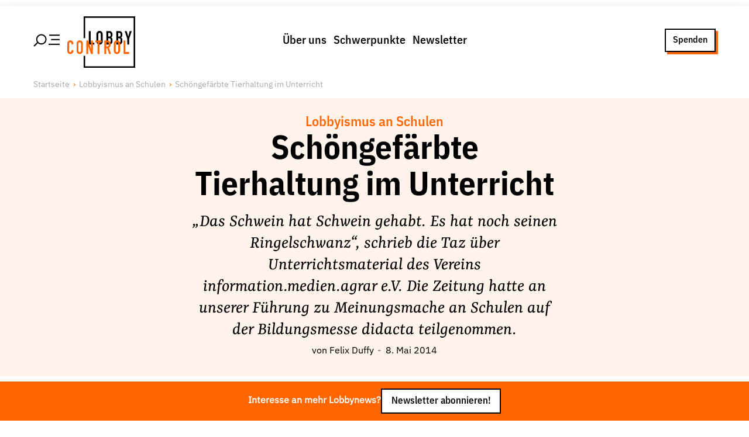

--- FILE ---
content_type: text/html; charset=utf-8
request_url: https://www.lobbycontrol.de/lobbyismus-an-schulen/schoengefaerbte-tierhaltung-im-unterricht-18850/
body_size: 35524
content:
<!DOCTYPE html><html><head><meta charSet="utf-8" data-next-head=""/><meta name="viewport" content="width=device-width" data-next-head=""/><link rel="preload" href="/fonts/IBMPlexSansVar-Roman.woff2" as="font" type="font/woff2" data-next-head=""/><link rel="preload" href="/fonts/IBMPlexSansVar-Italic.woff2" as="font" type="font/woff2" data-next-head=""/><link rel="preload" href="/fonts/YrsaVF-Ups.woff2" as="font" type="font/woff2" data-next-head=""/><link rel="preload" href="/fonts/YrsaVF-Its.woff2" as="font" type="font/woff2" data-next-head=""/><title data-next-head="">Schöngefärbte Tierhaltung im Unterricht | LobbyControl</title><meta name="robots" content="index, follow, max-snippet:-1, max-image-preview:large, max-video-preview:-1" data-next-head=""/><link rel="canonical" href="https://www.lobbycontrol.de/lobbyismus-an-schulen/schoengefaerbte-tierhaltung-im-unterricht-18850/" data-next-head=""/><meta property="og:locale" content="de_DE" data-next-head=""/><meta property="og:type" content="article" data-next-head=""/><meta property="og:title" content="Schöngefärbte Tierhaltung im Unterricht" data-next-head=""/><meta property="og:description" content="„Das Schwein hat Schwein gehabt. Es hat noch seinen Ringelschwanz“, schrieb die Taz über Unterrichtsmaterial des Vereins information.medien.agrar e.V. Die Zeitung hatte an unserer Führung zu Meinungsmache an Schulen auf der Bildungsmesse didacta teilgenommen." data-next-head=""/><meta property="og:url" content="/lobbyismus-an-schulen/schoengefaerbte-tierhaltung-im-unterricht-18850/" data-next-head=""/><meta property="og:site_name" content="LobbyControl" data-next-head=""/><meta property="article:publisher" content="https://www.facebook.com/lobbycontrol/" data-next-head=""/><meta property="article:published_time" content="2014-05-08T13:49:07+00:00" data-next-head=""/><meta property="article:modified_time" content="2022-08-17T08:18:06+00:00" data-next-head=""/><meta property="og:image" content="https://www.lobbycontrol.de/wp-content/uploads/das-schwein.jpg" data-next-head=""/><meta property="og:image:width" content="225" data-next-head=""/><meta property="og:image:height" content="300" data-next-head=""/><meta property="og:image:type" content="image/jpeg" data-next-head=""/><meta name="author" content="Felix Duffy" data-next-head=""/><meta name="twitter:card" content="summary_large_image" data-next-head=""/><meta name="twitter:creator" content="@lobbycontrol" data-next-head=""/><meta name="twitter:site" content="@lobbycontrol" data-next-head=""/><meta name="twitter:label1" content="Verfasst von" data-next-head=""/><meta name="twitter:data1" content="Felix Duffy" data-next-head=""/><meta name="twitter:label2" content="Geschätzte Lesezeit" data-next-head=""/><meta name="twitter:data2" content="4 Minuten" data-next-head=""/><link rel="preload" href="/_next/static/css/f409105526066cea.css" as="style"/><link rel="preload" href="/_next/static/css/c44c410af4afcbf8.css" as="style"/><link rel="preload" href="/_next/static/css/693438ef4a5d236a.css" as="style"/><link rel="preload" href="/_next/static/css/1b66a65d5f765823.css" as="style"/><link href="/fonts/fonts.css" rel="stylesheet" data-next-head=""/><script data-next-head="">                                  var _paq = window._paq = window._paq || [];                                  _paq.push(['trackPageView']);                                  _paq.push(['enableLinkTracking']);                                  (function() {                                    var u="//matomo.lobbycontrol.de/";                                    _paq.push(['setTrackerUrl', u+'matomo.php']);                                    _paq.push(['setSiteId', '2']);                                    var d=document, g=d.createElement('script'), s=d.getElementsByTagName('script')[0];                                    g.async=true; g.src=u+'matomo.js'; s.parentNode.insertBefore(g,s);                                  })();</script><script type="application/ld+json" class="yoast-schema-graph" data-next-head="">{"@context":"https://schema.org","@graph":[{"@type":"Article","@id":"https://www.lobbycontrol.de/lobbyismus-an-schulen/schoengefaerbte-tierhaltung-im-unterricht-18850/#article","isPartOf":{"@id":"/lobbyismus-an-schulen/schoengefaerbte-tierhaltung-im-unterricht-18850/"},"author":{"name":"Felix Duffy","@id":"https://www.lobbycontrol.de/#/schema/person/a0f78c8ca718cd4c095ae79a6fbcf2ba"},"headline":"Schöngefärbte Tierhaltung im Unterricht","datePublished":"2014-05-08T13:49:07+00:00","dateModified":"2022-08-17T08:18:06+00:00","mainEntityOfPage":{"@id":"/lobbyismus-an-schulen/schoengefaerbte-tierhaltung-im-unterricht-18850/"},"wordCount":728,"commentCount":11,"publisher":{"@id":"https://www.lobbycontrol.de/#organization"},"image":{"@id":"https://www.lobbycontrol.de/lobbyismus-an-schulen/schoengefaerbte-tierhaltung-im-unterricht-18850/#primaryimage"},"thumbnailUrl":"https://www.lobbycontrol.de/wp-content/uploads/das-schwein.jpg","keywords":["Agrarlobby","Lobbyismus an Schulen"],"articleSection":["Lobbyismus an Schulen"],"inLanguage":"de","potentialAction":[{"@type":"CommentAction","name":"Comment","target":["https://www.lobbycontrol.de/lobbyismus-an-schulen/schoengefaerbte-tierhaltung-im-unterricht-18850/#respond"]}]},{"@type":"WebPage","@id":"/lobbyismus-an-schulen/schoengefaerbte-tierhaltung-im-unterricht-18850/","url":"https://www.lobbycontrol.de/lobbyismus-an-schulen/schoengefaerbte-tierhaltung-im-unterricht-18850/","name":"Schöngefärbte Tierhaltung im Unterricht | LobbyControl","isPartOf":{"@id":"https://www.lobbycontrol.de/#website"},"primaryImageOfPage":{"@id":"https://www.lobbycontrol.de/lobbyismus-an-schulen/schoengefaerbte-tierhaltung-im-unterricht-18850/#primaryimage"},"image":{"@id":"https://www.lobbycontrol.de/lobbyismus-an-schulen/schoengefaerbte-tierhaltung-im-unterricht-18850/#primaryimage"},"thumbnailUrl":"https://www.lobbycontrol.de/wp-content/uploads/das-schwein.jpg","datePublished":"2014-05-08T13:49:07+00:00","dateModified":"2022-08-17T08:18:06+00:00","breadcrumb":{"@id":"https://www.lobbycontrol.de/lobbyismus-an-schulen/schoengefaerbte-tierhaltung-im-unterricht-18850/#breadcrumb"},"inLanguage":"de","potentialAction":[{"@type":"ReadAction","target":["https://www.lobbycontrol.de/lobbyismus-an-schulen/schoengefaerbte-tierhaltung-im-unterricht-18850/"]}]},{"@type":"ImageObject","inLanguage":"de","@id":"https://www.lobbycontrol.de/lobbyismus-an-schulen/schoengefaerbte-tierhaltung-im-unterricht-18850/#primaryimage","url":"https://www.lobbycontrol.de/wp-content/uploads/das-schwein.jpg","contentUrl":"https://www.lobbycontrol.de/wp-content/uploads/das-schwein.jpg","width":225,"height":300},{"@type":"BreadcrumbList","@id":"https://www.lobbycontrol.de/lobbyismus-an-schulen/schoengefaerbte-tierhaltung-im-unterricht-18850/#breadcrumb","itemListElement":[{"@type":"ListItem","position":1,"name":"Home","item":"https://www.lobbycontrol.de/"},{"@type":"ListItem","position":2,"name":"Schöngefärbte Tierhaltung im Unterricht"}]},{"@type":"WebSite","@id":"https://www.lobbycontrol.de/#website","url":"https://www.lobbycontrol.de/","name":"LobbyControl","description":"Wir klären auf über Lobbyismus.","publisher":{"@id":"https://www.lobbycontrol.de/#organization"},"potentialAction":[{"@type":"SearchAction","target":{"@type":"EntryPoint","urlTemplate":"https://www.lobbycontrol.de/?s={search_term_string}"},"query-input":{"@type":"PropertyValueSpecification","valueRequired":true,"valueName":"search_term_string"}}],"inLanguage":"de"},{"@type":"Organization","@id":"https://www.lobbycontrol.de/#organization","name":"LobbyControl","url":"https://www.lobbycontrol.de/","logo":{"@type":"ImageObject","inLanguage":"de","@id":"https://www.lobbycontrol.de/#/schema/logo/image/","url":"https://www.lobbycontrol.de/wp-content/uploads/lc-logo-rgb_quad.jpg","contentUrl":"https://www.lobbycontrol.de/wp-content/uploads/lc-logo-rgb_quad.jpg","width":400,"height":400,"caption":"LobbyControl"},"image":{"@id":"https://www.lobbycontrol.de/#/schema/logo/image/"},"sameAs":["https://www.facebook.com/lobbycontrol/","https://x.com/lobbycontrol","https://bsky.app/profile/lobbycontrol.bsky.social","https://bewegung.social/@lobbycontrol","https://www.linkedin.com/company/lobbycontrol","https://www.instagram.com/lobbycontrol/"]},{"@type":"Person","@id":"https://www.lobbycontrol.de/#/schema/person/a0f78c8ca718cd4c095ae79a6fbcf2ba","name":"Felix Duffy","image":{"@type":"ImageObject","inLanguage":"de","@id":"https://www.lobbycontrol.de/#/schema/person/image/","url":"https://secure.gravatar.com/avatar/4759441fcc71b9f20a3ba7c3bb3871502b9c59be93444fb40ac424d0afad32c4?s=96&d=blank&r=g","contentUrl":"https://secure.gravatar.com/avatar/4759441fcc71b9f20a3ba7c3bb3871502b9c59be93444fb40ac424d0afad32c4?s=96&d=blank&r=g","caption":"Felix Duffy"},"description":"Campaigner im EU-Bereich, arbeitet zu den Themen Konzernmacht und Macht der Digitalkonzerne.","url":"https://www.lobbycontrol.de/author/felix-duffy/"}]}</script><link rel="stylesheet" href="/_next/static/css/f409105526066cea.css" data-n-g=""/><link rel="stylesheet" href="/_next/static/css/c44c410af4afcbf8.css" data-n-p=""/><link rel="stylesheet" href="/_next/static/css/693438ef4a5d236a.css" data-n-p=""/><link rel="stylesheet" href="/_next/static/css/1b66a65d5f765823.css" data-n-p=""/><noscript data-n-css=""></noscript><script defer="" noModule="" src="/_next/static/chunks/polyfills-42372ed130431b0a.js"></script><script src="/_next/static/chunks/webpack-7fdedee0f91f1eaf.js" defer=""></script><script src="/_next/static/chunks/framework-77dff60c8c44585c.js" defer=""></script><script src="/_next/static/chunks/main-4dce94bc898cafaa.js" defer=""></script><script src="/_next/static/chunks/pages/_app-2f655a192d458e49.js" defer=""></script><script src="/_next/static/chunks/54e27604-9c0129f6bcdb168e.js" defer=""></script><script src="/_next/static/chunks/b258f366-7a97b0dfe3484dc6.js" defer=""></script><script src="/_next/static/chunks/0465ed09-e4191d878834d4ef.js" defer=""></script><script src="/_next/static/chunks/2e6f1b4f-a32858b195aefcd8.js" defer=""></script><script src="/_next/static/chunks/45092124-fb2f84b16a98e793.js" defer=""></script><script src="/_next/static/chunks/489b9f9a-0f15d2649aaad4f0.js" defer=""></script><script src="/_next/static/chunks/621df6e4-b695c3a5f4570430.js" defer=""></script><script src="/_next/static/chunks/0d186e42-62635737226aa637.js" defer=""></script><script src="/_next/static/chunks/86f38aeb-72b2902f976516e3.js" defer=""></script><script src="/_next/static/chunks/9255-2ea1c1410f92b7c0.js" defer=""></script><script src="/_next/static/chunks/3155-39aee2452503fab7.js" defer=""></script><script src="/_next/static/chunks/3050-56e4a304ff914bb4.js" defer=""></script><script src="/_next/static/chunks/2805-8d507663ca3ec309.js" defer=""></script><script src="/_next/static/chunks/7101-f142ac5515a59d49.js" defer=""></script><script src="/_next/static/chunks/8395-187cb0c265ed46d4.js" defer=""></script><script src="/_next/static/chunks/4927-2ae7e98e0805c722.js" defer=""></script><script src="/_next/static/chunks/5295-cf71fca5440b59e4.js" defer=""></script><script src="/_next/static/chunks/pages/%5Bcategory%5D/%5Bslug%5D-08f6fbb223ca010d.js" defer=""></script><script src="/_next/static/lHZd-yH4Zybk_5e2__nss/_buildManifest.js" defer=""></script><script src="/_next/static/lHZd-yH4Zybk_5e2__nss/_ssgManifest.js" defer=""></script></head><body><div id="__next"><div class="PageWrap_container__OS5xK undefined"><div class="PageHeader_wrap__7kGxf PageHeader_idle__s1Mfd"><div class="  PageHeader_container__ygmDJ alignwide "><div class="PageHeader_hamburger__FeWfG"><svg width="44.99975px" height="23.99975px" viewBox="0 0 43.62 21.61" version="1.1" xmlns="http://www.w3.org/2000/svg" class="PageHeader_icon__saYuk"><title>Hamburger/Search</title><line class="cls-1" x1="43.62" y1="17.42" x2="25.17" y2="17.42" stroke-width="var(--border-width)" stroke="var(--color-black)"></line><line class="cls-1" x1="43.62" y1="9.58" x2="29.38" y2="9.58" stroke-width="var(--border-width)" stroke="var(--color-black)"></line><line class="cls-1" x1="7.46" y1="14.15" x2="1.06" y2="20.55" stroke-width="var(--border-width)" stroke="var(--color-black)"></line><line class="cls-1" x1="43.62" y1="2.29" x2="26.3" y2="2.29" stroke-width="var(--border-width)" stroke="var(--color-black)"></line><circle class="cls-1" cx="13.26" cy="9.2" r="7.7" stroke-width="var(--border-width)" fill="none" stroke="var(--color-black)"></circle></svg></div><div class="PageHeader_brandPlacer__cPY9w"><a title="LobbyControl Startseite" href="/"><div class="PageHeader_brand__XMUlR"><div class="Brand_container__XKeOr "><svg viewBox="0 0 79 60" version="1.1" xmlns="http://www.w3.org/2000/svg"><title>Lobbycontrol Logo</title><path d="M69.8062883,26.2155936 L66.8032923,17.1342583 L69.1212226,17.1342583 L70.8799732,23.3869333 L70.9214923,23.3869333 L72.6820697,17.1342583 L75,17.1342583 L71.9956754,26.2155936 L71.9956754,32.8689912 L69.8062883,32.8689912 M59.2066191,30.6129384 L60.1504321,30.6129384 C61.909847,30.6129384 62.0382242,29.5079155 62.0382242,27.961978 C62.0382242,26.3926094 61.7587174,25.5756005 60.1711917,25.5756005 L59.2066191,25.5756005 L59.2066191,30.6129384 L59.2066191,30.6129384 Z M59.2066191,23.5860119 L60.1919513,23.5860119 C61.6522623,23.5860119 62.0382242,22.8124445 62.0382242,21.3752819 C62.0382242,19.9842973 61.545309,19.2534874 60.1075844,19.2534874 L59.2066191,19.2534874 L59.2066191,23.5860119 Z M57.017066,17.1342583 L60.2153681,17.1342583 C63.0471392,17.1342583 64.0994001,19.0550929 64.0994001,21.110699 L64.0994001,21.6846747 C64.0994001,23.3655546 63.5621425,23.9834849 62.59757,24.6020994 C63.6257498,25.1112548 64.0994001,26.0606407 64.0994001,27.6953426 L64.0994001,28.5799083 C64.0994001,31.3211724 62.8324022,32.8671099 60.0012954,32.8671099 L57.017066,32.8671099 M47.7031614,30.6129384 L48.6471405,30.6129384 C50.4077179,30.6129384 50.5362612,29.5079155 50.5362612,27.961978 C50.5362612,26.3926094 50.2585812,25.5756005 48.6697269,25.5756005 L47.7031614,25.5756005 L47.7031614,30.6129384 Z M47.7031614,23.5860119 L48.6918151,23.5860119 C50.1501332,23.5860119 50.5362612,22.8124445 50.5362612,21.3752819 C50.5362612,19.9842973 50.0425156,19.2534874 48.6042927,19.2534874 L47.7031614,19.2534874 L47.7031614,23.5860119 Z M45.5156012,17.1342583 L48.7125747,17.1342583 C51.5436815,17.1342583 52.597271,19.0550929 52.597271,21.110699 L52.597271,21.6846747 C52.597271,23.3655546 52.0600134,23.9834849 51.0941123,24.6020994 C52.1236207,25.1112548 52.597271,26.0606407 52.597271,27.6953426 L52.597271,28.5799083 C52.597271,31.3211724 51.3309374,32.8671099 48.4978377,32.8671099 L45.5156012,32.8671099 M36.0733195,29.1545681 C36.0733195,30.2382123 36.760212,30.7465126 37.5543901,30.7465126 C38.3470734,30.7465126 39.0341321,30.2382123 39.0341321,29.1545681 L39.0341321,20.8456029 C39.0341321,19.76384 38.3470734,19.2548556 37.5543901,19.2548556 C36.760212,19.2548556 36.0733195,19.76384 36.0733195,20.8456029 L36.0733195,29.1545681 Z M33.8837664,20.8456029 C33.8837664,18.2827228 35.772887,17 37.5543901,17 C39.3343984,17 41.2235191,18.2827228 41.2235191,20.8456029 L41.2235191,29.1545681 C41.2235191,31.7186454 39.3343984,33 37.5543901,33 C35.772887,33 33.8837664,31.7186454 33.8837664,29.1545681 M25,17.1342583 L27.189387,17.1342583 L27.189387,30.6129384 L31.5236526,30.6129384 L31.5236526,32.8689912 L25,32.8689912" fill="var(--color-black)" fill-rule="nonzero"></path><polygon fill="var(--color-black)" fill-rule="nonzero" points="79 1.21974483e-16 79 60 19 60 19 45.9714099 20.7743618 45.9714099 20.7741393 58.225625 77.2250367 58.225625 77.2250367 1.77377071 20.7741393 1.77377071 20.7743618 25.3923507 19 25.3923507 19 0"></polygon><path d="M3.54662841,28 C1.43352654,28 0,29.5794459 0,31.6347439 L0,40.2939866 C0,43.1691118 1.91471105,44 3.58106169,44 C5.52442123,44 7.05882353,42.3095448 7.05882353,40.3652561 L7.05882353,39.403118 L4.85509326,39.403118 L4.85509326,40.1514477 C4.85509326,41.3901684 4.11001205,41.7550111 3.51219512,41.7550111 C2.53026801,41.7550111 2.16929699,41.0581666 2.16929699,40.1514477 L2.16929699,32.0979955 C2.16929699,31.0363082 2.42300143,30.2806236 3.51219512,30.2806236 C4.345701,30.2806236 4.85509326,31.0002174 4.85509326,31.8841871 L4.85509326,32.6681514 L7.05882353,32.6681514 L7.05882353,31.7772829 C7.05882353,29.5897657 5.55461234,28 3.54662841,28 Z M14.4619799,28 C12.6898502,28 10.8120516,29.2854165 10.8120516,31.8485523 L10.8120516,40.1514477 C10.8120516,42.7157808 12.6898502,44 14.4619799,44 C16.234936,44 18.1119082,42.7157808 18.1119082,40.1514477 L18.1119082,31.8485523 C18.1119082,29.2854165 16.234936,28 14.4619799,28 Z M57.7790531,28 C56.0062623,28 54.1291248,29.2854165 54.1291248,31.8485523 L54.1291248,40.1514477 C54.1291248,42.7157808 56.0062623,44 57.7790531,44 C59.5513481,44 61.4289813,42.7157808 61.4289813,40.1514477 L61.4289813,31.8485523 C61.4289813,29.2854165 59.5513481,28 57.7790531,28 Z M22.1061693,28.142539 L22.1061693,43.8930958 L24.2754663,43.8930958 L24.2754663,34.4142539 L24.3098445,34.4142539 L27.6498732,43.8930958 L29.7158703,43.8930958 L29.7158703,28.142539 L27.51214,28.142539 L27.51214,37.6213808 L27.4777618,37.6213808 L24.2065997,28.142539 L22.1061693,28.142539 Z M32.7116212,28.142539 L32.7116212,30.2806236 L35.2252511,30.2806236 L35.2252511,43.8930958 L37.3945481,43.8930958 L37.3945481,30.2806236 L39.9426112,30.2806236 L39.9426112,28.142539 L32.7116212,28.142539 Z M43.0416069,28.142539 L43.0416069,43.8930958 L45.2109039,43.8930958 L45.2109039,37.1581292 L46.5193687,37.1581292 L48.5509326,43.8930958 L50.8579627,43.8930958 L48.482066,36.6948775 C49.8722341,35.8989969 50.3758967,34.5876383 50.3758967,32.7750557 C50.3758967,29.7242655 49.1018651,28.142539 46.5193687,28.142539 L43.0416069,28.142539 Z M65.492109,28.142539 L65.492109,43.8930958 L72,43.8930958 L72,41.6124722 L67.661406,41.6124722 L67.661406,28.142539 L65.492109,28.142539 Z M14.4619799,30.2806236 C15.2516867,30.2806236 15.9426112,30.7648 15.9426112,31.8485523 L15.9426112,40.1514477 C15.9426112,41.2365684 15.2516867,41.7550111 14.4619799,41.7550111 C13.6717773,41.7550111 13.0157819,41.2365684 13.0157819,40.1514477 L13.0157819,31.8485523 C13.0157819,30.7648 13.6717773,30.2806236 14.4619799,30.2806236 Z M45.2109039,30.2806236 L46.3472023,30.2806236 C47.9484327,30.2806236 48.2065997,31.1135644 48.2065997,32.7037862 C48.2065997,34.2733114 47.9697538,35.1625835 46.4505022,35.1625835 L45.2109039,35.1625835 L45.2109039,30.2806236 Z M57.7790531,30.2806236 C58.5680987,30.2806236 59.2596844,30.7648 59.2596844,31.8485523 L59.2596844,40.1514477 C59.2596844,41.2365684 58.5680987,41.7550111 57.7790531,41.7550111 C56.9881894,41.7550111 56.2984218,41.2365684 56.2984218,40.1514477 L56.2984218,31.8485523 C56.2984218,30.7648 56.9881894,30.2806236 57.7790531,30.2806236 Z" fill="var(--color-red)" fill-rule="nonzero"></path></svg></div></div></a></div><div class="PageHeader_menu__wSfdu"><nav><ul class="MenuList_list___sevs MenuList_horizontal__RdB6M "><li class="MenuList_item__7PhZS" data-item="true"><a data-link="true" href="/ueber-uns/">Über uns</a></li><li class="MenuList_item__7PhZS" data-item="true"><a data-link="true" href="/schwerpunkte/">Schwerpunkte</a></li><li class="MenuList_item__7PhZS" data-item="true"><a data-link="true" href="/newsletter/">Newsletter</a></li></ul></nav></div><div class="PageHeader_ctaPlacer__vu9yV"><div class="PageHeader_cta__BJeIz"><a href="/spenden/" class="Button_link__UvISo  Button_ghost__0srtQ Button_small__AYtm6">Spenden</a></div></div></div></div><div class="" id="menu"><div class="MenuSlideout_container__5NSzl PageHeader_slideOut__hUseA alignfull"><div class="alignwide MenuSlideout_group__ZdOyV"><div class="MenuSlideout_wrap__6EYWn"><div class="Grid_container__5uqKp " style="grid-template-columns:repeat( 1, 1fr)"><nav><ul class="MenuList_list___sevs  "><li class="MenuList_item__7PhZS" data-item="true"><a data-link="true" href="/ueber-uns/">Über uns</a><nav><ul class="MenuList_list___sevs  MenuList_subMenu__g8uLB"><li class="MenuList_item__7PhZS" data-item="true"><a data-link="true" href="/ueber-uns/lobbyismus-faq/">Lobby FAQs</a></li><li class="MenuList_item__7PhZS" data-item="true"><a data-link="true" href="/ueber-uns/der-lobbycontrol-vorstand/">Team</a></li><li class="MenuList_item__7PhZS" data-item="true"><a data-link="true" href="/ueber-uns/unsere-finanzierung/">Finanzierung</a></li><li class="MenuList_item__7PhZS" data-item="true"><a data-link="true" href="/ueber-uns/jobs/">Jobs</a></li><li class="MenuList_item__7PhZS" data-item="true"><a data-link="true" href="/ueber-uns/publikationen-material/">Publikationen und Material</a></li><li class="MenuList_item__7PhZS" data-item="true"><a data-link="true" href="/ueber-uns/lobbykritische-stadtfuehrungen/">Lobbykritische Stadtführungen</a></li></ul></nav></li></ul></nav><nav><ul class="MenuList_list___sevs  "><li class="MenuList_item__7PhZS" data-item="true"><a data-link="true" href="/schwerpunkte/">Unsere Schwerpunkte</a><nav><ul class="MenuList_list___sevs  MenuList_subMenu__g8uLB"><li class="MenuList_item__7PhZS" data-item="true"><a data-link="true" href="/lobbykontrolle-und-regeln/">Lobbykontrolle und Regeln</a></li><li class="MenuList_item__7PhZS" data-item="true"><a data-link="true" href="/lobbyismus-und-klima/">Lobbyismus und Klima</a></li><li class="MenuList_item__7PhZS" data-item="true"><a data-link="true" href="/macht-der-digitalkonzerne/">Macht der Digitalkonzerne</a></li></ul></nav></li></ul></nav><nav><ul class="MenuList_list___sevs  "><li class="MenuList_item__7PhZS" data-item="true"><a data-link="true" href="/spenden-foerdern/">Spenden &amp; Fördern</a><nav><ul class="MenuList_list___sevs  MenuList_subMenu__g8uLB"><li class="MenuList_item__7PhZS" data-item="true"><a data-link="true" href="/foerdern/">Fördermitglied werden</a></li><li class="MenuList_item__7PhZS" data-item="true"><a data-link="true" href="/spenden/">Jetzt Spenden</a></li><li class="MenuList_item__7PhZS" data-item="true"><a data-link="true" href="/geschenkspende/">Geschenkspende</a></li><li class="MenuList_item__7PhZS" data-item="true"><a data-link="true" href="/mit-bussgeldern-und-geldauflagen-unserer-demokratie-helfen/">Bußgelder und Geldauflagen</a></li><li class="MenuList_item__7PhZS" data-item="true"><a data-link="true" href="/projektspende/">Projektspende</a></li></ul></nav></li></ul></nav><nav><ul class="MenuList_list___sevs  "><li class="MenuList_item__7PhZS" data-item="true"><a data-link="true" href="/presse/">Presse</a></li><li class="MenuList_item__7PhZS" data-item="true"><a data-link="true" href="/newsletter/">Newsletter</a></li><li class="MenuList_item__7PhZS" data-item="true"><a data-link="true" href="/aktuelle-appelle/">Appelle unterzeichnen</a></li><li class="MenuList_item__7PhZS" data-item="true"><a data-link="true" href="/ueber-uns/kontakt/">Kontakt</a></li><li class="MenuList_item__7PhZS" data-item="true"><a data-link="true" href="/impressum/">Impressum</a></li></ul></nav></div></div><div class="MenuSlideout_search__XqL_R"><div class="SearchForm_container__sMmHl "><form class="SearchForm_form__ccOVm"><input type="text" placeholder="Suche nach Themen, Artikeln, Studien, Personen und mehr" class="SearchForm_input__yYcSM"/><button type="submit" class="SearchForm_button__0qC6a"><svg stroke="currentColor" fill="currentColor" stroke-width="0" viewBox="0 0 512 512" class="SearchForm_icon__eI9aJ" height="1em" width="1em" xmlns="http://www.w3.org/2000/svg"><path d="M456.69 421.39 362.6 327.3a173.81 173.81 0 0 0 34.84-104.58C397.44 126.38 319.06 48 222.72 48S48 126.38 48 222.72s78.38 174.72 174.72 174.72A173.81 173.81 0 0 0 327.3 362.6l94.09 94.09a25 25 0 0 0 35.3-35.3zM97.92 222.72a124.8 124.8 0 1 1 124.8 124.8 124.95 124.95 0 0 1-124.8-124.8z"></path></svg></button></form><div class="SearchForm_previewResults__O1vus "></div><nav><ul class="MenuList_list___sevs MenuList_tagList__KZtRJ SearchForm_trends__Uqo3p"><li class="MenuList_item__7PhZS" data-item="true"><a data-link="true" href="/lobbyismus-in-der-eu/">#Lobbyismus in der EU</a></li><li class="MenuList_item__7PhZS" data-item="true"><a data-link="true" href="/aus-der-lobbywelt/">#Aus der Lobbywelt</a></li><li class="MenuList_item__7PhZS" data-item="true"><a data-link="true" href="/lobbyismus-und-klima/">#Lobbyismus und Klima</a></li><li class="MenuList_item__7PhZS" data-item="true"><a data-link="true" href="/lobbyregister/">#Lobbyregister</a></li></ul></nav></div></div></div><div class="alignwide MenuSlideout_social__XyPnl"><div class="aligncenter MenuSlideout_follow__dmIr_">Folge Uns</div><div><ul class="MenuSocial_list__tCoIE"><li class="MenuSocial_item__eoN_R"><a href="https://www.facebook.com/lobbycontrol" target="_blank" rel="noreferrer"><svg stroke="currentColor" fill="currentColor" stroke-width="0" role="img" viewBox="0 0 24 24" height="1em" width="1em" xmlns="http://www.w3.org/2000/svg"><path d="M9.101 23.691v-7.98H6.627v-3.667h2.474v-1.58c0-4.085 1.848-5.978 5.858-5.978.401 0 .955.042 1.468.103a8.68 8.68 0 0 1 1.141.195v3.325a8.623 8.623 0 0 0-.653-.036 26.805 26.805 0 0 0-.733-.009c-.707 0-1.259.096-1.675.309a1.686 1.686 0 0 0-.679.622c-.258.42-.374.995-.374 1.752v1.297h3.919l-.386 2.103-.287 1.564h-3.246v8.245C19.396 23.238 24 18.179 24 12.044c0-6.627-5.373-12-12-12s-12 5.373-12 12c0 5.628 3.874 10.35 9.101 11.647Z"></path></svg></a></li><li class="MenuSocial_item__eoN_R"><a href="https://bewegung.social/@lobbycontrol " target="_blank" rel="noreferrer"><svg stroke="currentColor" fill="currentColor" stroke-width="0" role="img" viewBox="0 0 24 24" height="1em" width="1em" xmlns="http://www.w3.org/2000/svg"><path d="M23.268 5.313c-.35-2.578-2.617-4.61-5.304-5.004C17.51.242 15.792 0 11.813 0h-.03c-3.98 0-4.835.242-5.288.309C3.882.692 1.496 2.518.917 5.127.64 6.412.61 7.837.661 9.143c.074 1.874.088 3.745.26 5.611.118 1.24.325 2.47.62 3.68.55 2.237 2.777 4.098 4.96 4.857 2.336.792 4.849.923 7.256.38.265-.061.527-.132.786-.213.585-.184 1.27-.39 1.774-.753a.057.057 0 0 0 .023-.043v-1.809a.052.052 0 0 0-.02-.041.053.053 0 0 0-.046-.01 20.282 20.282 0 0 1-4.709.545c-2.73 0-3.463-1.284-3.674-1.818a5.593 5.593 0 0 1-.319-1.433.053.053 0 0 1 .066-.054c1.517.363 3.072.546 4.632.546.376 0 .75 0 1.125-.01 1.57-.044 3.224-.124 4.768-.422.038-.008.077-.015.11-.024 2.435-.464 4.753-1.92 4.989-5.604.008-.145.03-1.52.03-1.67.002-.512.167-3.63-.024-5.545zm-3.748 9.195h-2.561V8.29c0-1.309-.55-1.976-1.67-1.976-1.23 0-1.846.79-1.846 2.35v3.403h-2.546V8.663c0-1.56-.617-2.35-1.848-2.35-1.112 0-1.668.668-1.67 1.977v6.218H4.822V8.102c0-1.31.337-2.35 1.011-3.12.696-.77 1.608-1.164 2.74-1.164 1.311 0 2.302.5 2.962 1.498l.638 1.06.638-1.06c.66-.999 1.65-1.498 2.96-1.498 1.13 0 2.043.395 2.74 1.164.675.77 1.012 1.81 1.012 3.12z"></path></svg></a></li><li class="MenuSocial_item__eoN_R"><a href="https://bsky.app/profile/lobbycontrol.bsky.social" target="_blank" rel="noreferrer"><svg class="MenuSocial_bluesky__EAfMx" xmlns="http://www.w3.org/2000/svg" version="1.1" viewBox="10 10 35 35"><path d="M27.5,25.73c-1.6-3.1-5.94-8.89-9.98-11.74c-3.87-2.73-5.35-2.26-6.31-1.82c-1.12,0.51-1.32,2.23-1.32,3.24  c0,1.01,0.55,8.3,0.92,9.51c1.2,4.02,5.45,5.38,9.37,4.94c0.2-0.03,0.4-0.06,0.61-0.08c-0.2,0.03-0.41,0.06-0.61,0.08  c-5.74,0.85-10.85,2.94-4.15,10.39c7.36,7.62,10.09-1.63,11.49-6.33c1.4,4.69,3.01,13.61,11.35,6.33c6.27-6.33,1.72-9.54-4.02-10.39  c-0.2-0.02-0.41-0.05-0.61-0.08c0.21,0.03,0.41,0.05,0.61,0.08c3.92,0.44,8.18-0.92,9.37-4.94c0.36-1.22,0.92-8.5,0.92-9.51  c0-1.01-0.2-2.73-1.32-3.24c-0.97-0.44-2.44-0.91-6.31,1.82C33.44,16.85,29.1,22.63,27.5,25.73z"></path></svg></a></li><li class="MenuSocial_item__eoN_R"><a href="https://www.instagram.com/lobbycontrol/" target="_blank" rel="noreferrer"><svg stroke="currentColor" fill="currentColor" stroke-width="0" role="img" viewBox="0 0 24 24" height="1em" width="1em" xmlns="http://www.w3.org/2000/svg"><path d="M7.0301.084c-1.2768.0602-2.1487.264-2.911.5634-.7888.3075-1.4575.72-2.1228 1.3877-.6652.6677-1.075 1.3368-1.3802 2.127-.2954.7638-.4956 1.6365-.552 2.914-.0564 1.2775-.0689 1.6882-.0626 4.947.0062 3.2586.0206 3.6671.0825 4.9473.061 1.2765.264 2.1482.5635 2.9107.308.7889.72 1.4573 1.388 2.1228.6679.6655 1.3365 1.0743 2.1285 1.38.7632.295 1.6361.4961 2.9134.552 1.2773.056 1.6884.069 4.9462.0627 3.2578-.0062 3.668-.0207 4.9478-.0814 1.28-.0607 2.147-.2652 2.9098-.5633.7889-.3086 1.4578-.72 2.1228-1.3881.665-.6682 1.0745-1.3378 1.3795-2.1284.2957-.7632.4966-1.636.552-2.9124.056-1.2809.0692-1.6898.063-4.948-.0063-3.2583-.021-3.6668-.0817-4.9465-.0607-1.2797-.264-2.1487-.5633-2.9117-.3084-.7889-.72-1.4568-1.3876-2.1228C21.2982 1.33 20.628.9208 19.8378.6165 19.074.321 18.2017.1197 16.9244.0645 15.6471.0093 15.236-.005 11.977.0014 8.718.0076 8.31.0215 7.0301.0839m.1402 21.6932c-1.17-.0509-1.8053-.2453-2.2287-.408-.5606-.216-.96-.4771-1.3819-.895-.422-.4178-.6811-.8186-.9-1.378-.1644-.4234-.3624-1.058-.4171-2.228-.0595-1.2645-.072-1.6442-.079-4.848-.007-3.2037.0053-3.583.0607-4.848.05-1.169.2456-1.805.408-2.2282.216-.5613.4762-.96.895-1.3816.4188-.4217.8184-.6814 1.3783-.9003.423-.1651 1.0575-.3614 2.227-.4171 1.2655-.06 1.6447-.072 4.848-.079 3.2033-.007 3.5835.005 4.8495.0608 1.169.0508 1.8053.2445 2.228.408.5608.216.96.4754 1.3816.895.4217.4194.6816.8176.9005 1.3787.1653.4217.3617 1.056.4169 2.2263.0602 1.2655.0739 1.645.0796 4.848.0058 3.203-.0055 3.5834-.061 4.848-.051 1.17-.245 1.8055-.408 2.2294-.216.5604-.4763.96-.8954 1.3814-.419.4215-.8181.6811-1.3783.9-.4224.1649-1.0577.3617-2.2262.4174-1.2656.0595-1.6448.072-4.8493.079-3.2045.007-3.5825-.006-4.848-.0608M16.953 5.5864A1.44 1.44 0 1 0 18.39 4.144a1.44 1.44 0 0 0-1.437 1.4424M5.8385 12.012c.0067 3.4032 2.7706 6.1557 6.173 6.1493 3.4026-.0065 6.157-2.7701 6.1506-6.1733-.0065-3.4032-2.771-6.1565-6.174-6.1498-3.403.0067-6.156 2.771-6.1496 6.1738M8 12.0077a4 4 0 1 1 4.008 3.9921A3.9996 3.9996 0 0 1 8 12.0077"></path></svg></a></li><li class="MenuSocial_item__eoN_R"><a href="https://www.youtube.com/user/lobbycontrol" target="_blank" rel="noreferrer"><svg stroke="currentColor" fill="currentColor" stroke-width="0" role="img" viewBox="0 0 24 24" height="1em" width="1em" xmlns="http://www.w3.org/2000/svg"><path d="M23.498 6.186a3.016 3.016 0 0 0-2.122-2.136C19.505 3.545 12 3.545 12 3.545s-7.505 0-9.377.505A3.017 3.017 0 0 0 .502 6.186C0 8.07 0 12 0 12s0 3.93.502 5.814a3.016 3.016 0 0 0 2.122 2.136c1.871.505 9.376.505 9.376.505s7.505 0 9.377-.505a3.015 3.015 0 0 0 2.122-2.136C24 15.93 24 12 24 12s0-3.93-.502-5.814zM9.545 15.568V8.432L15.818 12l-6.273 3.568z"></path></svg></a></li><li class="MenuSocial_item__eoN_R"><a href="https://www.linkedin.com/company/lobbycontrol" target="_blank" rel="noreferrer"><svg stroke="currentColor" fill="currentColor" stroke-width="0" role="img" viewBox="0 0 24 24" height="1em" width="1em" xmlns="http://www.w3.org/2000/svg"><path d="M20.447 20.452h-3.554v-5.569c0-1.328-.027-3.037-1.852-3.037-1.853 0-2.136 1.445-2.136 2.939v5.667H9.351V9h3.414v1.561h.046c.477-.9 1.637-1.85 3.37-1.85 3.601 0 4.267 2.37 4.267 5.455v6.286zM5.337 7.433c-1.144 0-2.063-.926-2.063-2.065 0-1.138.92-2.063 2.063-2.063 1.14 0 2.064.925 2.064 2.063 0 1.139-.925 2.065-2.064 2.065zm1.782 13.019H3.555V9h3.564v11.452zM22.225 0H1.771C.792 0 0 .774 0 1.729v20.542C0 23.227.792 24 1.771 24h20.451C23.2 24 24 23.227 24 22.271V1.729C24 .774 23.2 0 22.222 0h.003z"></path></svg></a></li><li class="MenuSocial_item__eoN_R"><a href="/feed" target="_blank" rel="noreferrer"><svg stroke="currentColor" fill="currentColor" stroke-width="0" role="img" viewBox="0 0 24 24" height="1em" width="1em" xmlns="http://www.w3.org/2000/svg"><path d="M19.199 24C19.199 13.467 10.533 4.8 0 4.8V0c13.165 0 24 10.835 24 24h-4.801zM3.291 17.415c1.814 0 3.293 1.479 3.293 3.295 0 1.813-1.485 3.29-3.301 3.29C1.47 24 0 22.526 0 20.71s1.475-3.294 3.291-3.295zM15.909 24h-4.665c0-6.169-5.075-11.245-11.244-11.245V8.09c8.727 0 15.909 7.184 15.909 15.91z"></path></svg></a></li><li class="MenuSocial_item__eoN_R"><a href="/newsletter" target="_blank" rel="noreferrer"><svg stroke="currentColor" fill="currentColor" stroke-width="0" viewBox="0 0 24 24" height="1em" width="1em" xmlns="http://www.w3.org/2000/svg"><path d="M20 4H4c-1.103 0-2 .897-2 2v12c0 1.103.897 2 2 2h16c1.103 0 2-.897 2-2V6c0-1.103-.897-2-2-2zm0 2v.511l-8 6.223-8-6.222V6h16zM4 18V9.044l7.386 5.745a.994.994 0 0 0 1.228 0L20 9.044 20.002 18H4z"></path></svg></a></li></ul></div></div></div></div><div class=" alignwide"><ul class="Breadcrumb_list__YCU00"><li class="Breadcrumb_item__Odru6"><a href="/" title="Startseite">Startseite</a></li><li class="Breadcrumb_item__Odru6"><a href="/lobbyismus-an-schulen" title="Lobbyismus an Schulen">Lobbyismus an Schulen</a></li><li class="Breadcrumb_item__Odru6">Schöngefärbte Tierhaltung im Unterricht</li></ul></div><div class="  EntryOpener_default__Bn0QP aligncenter"><div class="   "><div class="EntryOpener_titleWrap__qCif3"><a href="/lobbyismus-an-schulen/"><div class="Topic_container__74j8o EntryOpener_topic__38ZYN">Lobbyismus an Schulen</div></a><h1 class="Headline_h1__Aez7V EntryOpener_title__8i3s9 " id="schngefrbte-tierhaltung-im-unterricht">Schöngefärbte Tierhaltung im Unterricht</h1></div><div class="Excerpt_container__c5C_k EntryOpener_excerpt__H5vxp">„Das Schwein hat Schwein gehabt. Es hat noch seinen Ringelschwanz“, schrieb die Taz über Unterrichtsmaterial des Vereins information.medien.agrar e.V. Die Zeitung hatte an unserer Führung zu Meinungsmache an Schulen auf der Bildungsmesse didacta teilgenommen.</div><div><span>von </span><span class="EntryOpener_authors__1sIW7"><span class="EntryAuthorInfo_container__rdQX6 EntryOpener_author__v71G6"><a class="EntryAuthorInfo_author__sd5vA" href="/autor/felix-duffy/">Felix Duffy</a></span></span>8. Mai 2014</div></div></div><main><div class="undefined entry-content"><div class="ClassicContentBlock_classicContent__uTYt7"><p>„Das Schwein hat Schwein gehabt. Es hat noch seinen Ringelschwanz“, <a href="http://www.taz.de/!135685/">schrieb die Taz</a> über Unterrichtsmaterial des Vereins information.medien.agrar e.V. (i.m.a.). Die Zeitung hatte an unserer Führung zu Meinungsmache an Schulen auf der Bildungsmesse didacta teilgenommen. Dabei stießen wir u.a. auf den Stand des i.m.a. Hinter dem Verein stehen nach eigenen Angaben Organisationen der deutschen Landwirtschaft. Vorsitzender ist Joachim Rukwied, der Präsident des Deutschen Bauernverbandes. Besonders aktiv ist der i.m.a. im Bildungsbereich. Über sein Jahresbudget macht der Verein trotz mehrfacher Nachfragen keine Angaben.</p>
<h2>Chicken Nuggets, Putenschnitzel und Co.</h2>
<div id="attachment_18859" style="width:310px" class="wp-caption alignright"><img loading="lazy" decoding="async" aria-describedby="caption-attachment-18859" class="size-full wp-image-18859 " alt="das-gefluegel" src="https://www.lobbycontrol.de/wp-content/uploads/das-gefluegel.jpg" width="300" height="222" srcSet="https://www.lobbycontrol.de/wp-content/uploads/das-gefluegel.jpg 300w, https://www.lobbycontrol.de/wp-content/uploads/das-gefluegel-24x18.jpg 24w, https://www.lobbycontrol.de/wp-content/uploads/das-gefluegel-33x25.jpg 33w, https://www.lobbycontrol.de/wp-content/uploads/das-gefluegel-54x40.jpg 54w, https://www.lobbycontrol.de/wp-content/uploads/das-gefluegel-108x80.jpg 108w" sizes="auto, (max-width: 300px) 100vw, 300px"/><p id="caption-attachment-18859" class="wp-caption-text"><span class="media-license__caption">Material für den Unterricht: Das Geflügel – Woher kommen Chicken Nuggetes, Putenschnitzel und Co?</span></p></div>
<p>Zwei Materialien für den Unterricht sind uns am Stand des i.m.a. auf der didacta besonders aufgefallen. So etwa das Poster <a href="http://information-medien-agrar.de/webshop/Poster-Das-Gefluegel">„Das Geflügel – Woher kommen Chicken Nuggetes, Putenschnitzel und Co?“</a> Mitherausgeber ist der Zentralverband der Deutschen Geflügelwirtschaft, der die Interessen der Branche vertritt. Auf dem Poster wird die Haltung der Tiere sehr positiv dargestellt. So ist von „frischer Einstreu“, „gesundem Futter“ und „Tierwohl“ die Rede. Außerdem wird auf die „beste Qualität“ von deutschem Geflügel verwiesen. Gesellschaftlich kontroverse Diskussionen werden ausgegrenzt: Kritik an Massentierhaltung gibt es ebenso wenig, wie die Möglichkeit, sich kritisch mit dem eigenen Konsumverhalten auseinanderzusetzen. Diese Darstellung entspricht den Interessen der Herausgeber und erschwert eine kritische Auseinandersetzung.</p>
<div id="attachment_18860" style="width:235px" class="wp-caption alignright"><img loading="lazy" decoding="async" aria-describedby="caption-attachment-18860" class=" wp-image-18860" alt="das-schwein" src="https://www.lobbycontrol.de/wp-content/uploads/das-schwein.jpg" width="225" height="300" srcSet="https://www.lobbycontrol.de/wp-content/uploads/das-schwein.jpg 225w, https://www.lobbycontrol.de/wp-content/uploads/das-schwein-13x18.jpg 13w, https://www.lobbycontrol.de/wp-content/uploads/das-schwein-18x25.jpg 18w, https://www.lobbycontrol.de/wp-content/uploads/das-schwein-30x40.jpg 30w, https://www.lobbycontrol.de/wp-content/uploads/das-schwein-60x80.jpg 60w" sizes="auto, (max-width: 225px) 100vw, 225px"/><p id="caption-attachment-18860" class="wp-caption-text"><span class="media-license__caption">Material für den Unterricht: Das Schwein – Woher kommt unser Schnitzel?</span></p></div>
<p>Ähnlich ist die Darstellung in dem Heft <a href="http://www.ima-agrar.de/fileadmin/redaktion/download/pdf/materialien/SI_Schwein_web.pdf">„Das Schwein – Woher kommt unser Schnitzel?“</a> Auch hier überwiegt eine positive Darstellung. Gesellschaftliche Debatten über etwa Massentierhaltung werden nicht erwähnt. Damit wird der Eindruck erweckt, dass die bestehenden Regeln ausreichen und es keinen politischen Handlungsbedarf gebe.</p>
<p>Kritik an landwirtschaftlichen Produktionsverfahren beruht laut i.m.a. <a href="https://www.landwirtschaft-bw.info/pb/site/lel/get/documents/MLR.LEL/PB5Documents/lel/pdf/l/Landwirtschaft%20f%C3%BCr%20alle%20-%20Die%20information.medien.agrar%20e.V.%20stellt%20sich%20vor,%20Bursch.pdf">„ganz wesentlich auf Unwissenheit.“</a> Um dem entgegenzuwirken will der i.m.a. „objektiv über Landwirtschaft unterrichten“. Ob ihm das mit den zwei genannten Materialien für den Unterricht gelingt, davon kann sich jeder ein eigenes Bild machen.</p>
<p>Vertreten war auf der didacta auch die Gegenposition in Form der Tierschutzorganisation PETA, auch wenn deren Stand deutlich kleiner und unscheinbarer war. Inhaltlich ist die Problematik jedoch ähnlich. Ein von der Organisation angebotenes Unterrichtsmaterial mit dem Titel <a href="http://www.petakids.de/web/home.cfml?viewfile=1&amp;fn=32190F75BC3F&amp;mod=get">„Veggi Führerschein“</a> wurde vom Materialkompass des Bundesverbandes der Verbraucherzentralen (vzbv) als <a href="http://www.verbraucherbildung.de/materialkompass/unterrichtsmaterial/veggie-fuehrerschein-6-11">mangelhaft bewertet</a>. Begründet wird dies mit einer „einseitigen Darstellung“ und der Vermittlung eines „falschen Ernährungswissens“.</p>
<p>Bei unserem Besuch der Bildungsmesse didacta sind wir auf viele weitere Beispiele für Meinungsmache und Marketing an Schulen gestoßen. Die Ergebnisse haben wir in einem <a href="https://www.lobbycontrol.de/2014/03/didacta-wer-will-in-die-koepfe-unserer-kinder/">Live-Blog dokumentiert</a>.</p>
<h2>Danke für die vielen Hinweise</h2>
<p>Während unserer Aktion auf der Bildungsmesse didacta Anfang März hatten wir Sie aufgefordert, uns ihre Beispiele für Meinungsmache und Marketing an Schulen zu schicken. Für die vielen interessanten Hinweise möchten wir uns bedanken. Dabei ging es unter anderem um Imageförderung von Vattenfall durch Schulwettbewerbe oder um Werbung in einer Anlauttabelle für den Schriftspracherwerb. Darin wurde der Buchstabe H mit Hanuta erläutert und Ü mit Ü-Ei. Hingewiesen wurden wir auch auf die Schulaktivitäten der Bayer AG im Umkreis der drei Chempark-Standorte am Niederrhein. Dank dieser Beispiele können wir uns jetzt ein noch umfassenderes Bild der Aktivitäten von Unternehmen und Wirtschaftsverbänden an Schulen machen.</p>
<p>[button]<a href="https://www.lobbycontrol.de/diskussionspapier-lobbyismus-an-schulen-bestellen/">Jetzt das Diskussiospapier Lobbyismus an Schulen kostenlos bestellen</a>[/button]</p>
<h2>Meinungsmache im Schulalltag erkennen und verhindern</h2>
<ul>
<li>Genau hinschauen, wer hinter Unterrichtsmaterialien etc. steckt</li>
<li>Informationen über die Finanzierung suchen oder erfragen</li>
<li>Klarheit über die Interessen und Motive des Anbieters verschaffen</li>
<li>Mit KollegInnen, MitschülerInnen, Eltern über das Thema sprechen</li>
<li>Manipulative Angebote nutzen, um Lobbyismus an Schulen zu thematisieren</li>
</ul>
<h2>Lobbyismus an Schulen zurückdrängen</h2>
<p>Meinungsmache und Marketing an Schulen – längst handelt es sich dabei nicht mehr um Einzelfälle. Unternehmen stellen ganze Lerneinheiten bereit oder schicken ihre Mitarbeiter als „Experten“ in die Schule. Letztes Jahr haben wir dazu ein <a href="https://www.lobbycontrol.de/2013/04/jetzt-veroffentlicht-diskussionspapier-zu-lobbyismus-an-schulen/">viel beachtetes Diskussionspapier</a> veröffentlicht, in dem wir untersucht haben, mit welchen Methoden Lobbyisten Einfluss auf den Unterricht nehmen und welche Motive dahinter stecken. Außerhalb von Fachkreisen wird seitdem über Meinungsmache an Schulen diskutiert. Mit einem offenen Brief an die Bildungsminister protestierten wir gegen diese Einflussnahme auf Kinder und Jugendliche. Im Juni 2013 überreichten wir 9.500 Unterschriften an den Präsidenten der Kultusministerkonferenz.</p>
</div><div class="VisiblePopUp_background__DEmkp"><div class="VisiblePopUp_container__Wkfy4 VisiblePopUp_orange__R5B8J alignfull"><div class="VisiblePopUp_content__mlvqp VisiblePopUp_orange__R5B8J alignwide"><div><h1 class="Headline_h1__Aez7V  " id="bleiben-sie-informiert-ber-lobbyismus">Bleiben Sie informiert über Lobbyismus.</h1><h3 class="Headline_h3__xEkgs VisiblePopUp_subtitle__USepi " id="abonnieren-sie-unseren-kostenlosen-newsletter">Abonnieren Sie unseren kostenlosen Newsletter.</h3></div><div class="VisiblePopUp_column_2__19XNd"><div class="NewsletterRegisterform_container__rmkaI alignwide  "><span class="Title_container__wWK3_   "></span><form class="NewsletterRegisterform_form__elRa7"><input type="text" placeholder="E-Mail-Adresse" class="NewsletterRegisterform_input__jRIYI" data-key="email"/><input type="hidden" class="move-code" data-key="move_code" value="LCW0000"/><input type="submit" class="NewsletterRegisterform_button__xAJB9" value="Anmelden"/></form></div><p class="VisiblePopUp_gdprNotice__3CSXg">Datenschutzhinweis: Wir verarbeiten Ihre Daten auf der Grundlage der EU-Datenschutz-Grundverordnung (Art. 6 Abs. 1). Sie können der Verwendung Ihrer Daten jederzeit widersprechen. Zur <a rel="privacy-policy" href="/datenschutz/">Datenschutzerklärung</a>.</p></div></div></div></div></div></main><div class="EntryAuthorBox_container__NAtXX alignwide"><div class="Avatar_container__sVdKM  EntryAuthorBox_avatar__0o6ZQ" style="width:120px;height:120px"><img alt="Foto von Felix Duffy" loading="lazy" decoding="async" data-nimg="fill" class="Avatar_image__K6JTJ" style="position:absolute;height:100%;width:100%;left:0;top:0;right:0;bottom:0;color:transparent" sizes="100vw" srcSet="/_next/image/?url=https%3A%2F%2Fwww.lobbycontrol.de%2Fwp-content%2Fuploads%2FFelix-Duffy_web-682x1024.jpg&amp;w=640&amp;q=75 640w, /_next/image/?url=https%3A%2F%2Fwww.lobbycontrol.de%2Fwp-content%2Fuploads%2FFelix-Duffy_web-682x1024.jpg&amp;w=750&amp;q=75 750w, /_next/image/?url=https%3A%2F%2Fwww.lobbycontrol.de%2Fwp-content%2Fuploads%2FFelix-Duffy_web-682x1024.jpg&amp;w=828&amp;q=75 828w, /_next/image/?url=https%3A%2F%2Fwww.lobbycontrol.de%2Fwp-content%2Fuploads%2FFelix-Duffy_web-682x1024.jpg&amp;w=1080&amp;q=75 1080w, /_next/image/?url=https%3A%2F%2Fwww.lobbycontrol.de%2Fwp-content%2Fuploads%2FFelix-Duffy_web-682x1024.jpg&amp;w=1200&amp;q=75 1200w, /_next/image/?url=https%3A%2F%2Fwww.lobbycontrol.de%2Fwp-content%2Fuploads%2FFelix-Duffy_web-682x1024.jpg&amp;w=1920&amp;q=75 1920w, /_next/image/?url=https%3A%2F%2Fwww.lobbycontrol.de%2Fwp-content%2Fuploads%2FFelix-Duffy_web-682x1024.jpg&amp;w=2048&amp;q=75 2048w, /_next/image/?url=https%3A%2F%2Fwww.lobbycontrol.de%2Fwp-content%2Fuploads%2FFelix-Duffy_web-682x1024.jpg&amp;w=3840&amp;q=75 3840w" src="/_next/image/?url=https%3A%2F%2Fwww.lobbycontrol.de%2Fwp-content%2Fuploads%2FFelix-Duffy_web-682x1024.jpg&amp;w=3840&amp;q=75"/></div><div class="EntryAuthorBox_body__7XmLN"><a href="/autor/felix-duffy/"><div class="TeaserTitle_container__CgoUq  TeaserTitle_small__nXtWY"><span class="TeaserTitle_kicker__JmFQG">Autor</span><span class="Title_container__wWK3_ Title_inherit__rs87l TeaserTitle_title__JW2ek ">Felix Duffy</span></div></a><div class="Description_container__7e3P8  ">Campaigner im EU-Bereich, arbeitet zu den Themen Konzernmacht und Macht der Digitalkonzerne.</div><div class="EntryAuthorBox_rel__W9h1O"><ul class="EntryAuthorBox_linkList__IIcZV"></ul></div></div></div><div class="  alignwide comment-content entry-content "><div class="SectionTitle_container__k4gbc "><div class="SectionTitle_header__QzGZT"><span class="Title_container__wWK3_ Title_section__qbv3m  ">Schlagworte</span><a class="SectionTitle_readmore__qMtWH" href="/schwerpunkte/">Zur Themenübersicht</a></div><p class="SectionTitle_prolog__3KZTj"></p></div><div class="TagList_container__QzBrP "><a href="https://www.lobbycontrol.de/schlagwort/agrarlobby/" class="Tag_container__OxVAj " title="">Agrarlobby</a><a href="https://www.lobbycontrol.de/schlagwort/lobbyismus-an-schulen/" class="Tag_container__OxVAj " title="">Lobbyismus an Schulen</a></div></div><div class="  entry-content "><div class="SectionTitle_container__k4gbc "><div class="SectionTitle_header__QzGZT"><span class="Title_container__wWK3_ Title_section__qbv3m  ">Teilen</span></div><p class="SectionTitle_prolog__3KZTj"></p></div><ul class="EntryShareBar_container__TGOXV "><li><a href="https://www.facebook.com/sharer.php?u=https://www.lobbycontrol.de/lobbyismus-an-schulen/schoengefaerbte-tierhaltung-im-unterricht-18850/" title="Auf Facebook teilen" class="ShareButton_link__9AomW" data-facebook="true"><svg stroke="currentColor" fill="currentColor" stroke-width="0" role="img" viewBox="0 0 24 24" height="1em" width="1em" xmlns="http://www.w3.org/2000/svg"><path d="M9.101 23.691v-7.98H6.627v-3.667h2.474v-1.58c0-4.085 1.848-5.978 5.858-5.978.401 0 .955.042 1.468.103a8.68 8.68 0 0 1 1.141.195v3.325a8.623 8.623 0 0 0-.653-.036 26.805 26.805 0 0 0-.733-.009c-.707 0-1.259.096-1.675.309a1.686 1.686 0 0 0-.679.622c-.258.42-.374.995-.374 1.752v1.297h3.919l-.386 2.103-.287 1.564h-3.246v8.245C19.396 23.238 24 18.179 24 12.044c0-6.627-5.373-12-12-12s-12 5.373-12 12c0 5.628 3.874 10.35 9.101 11.647Z"></path></svg></a></li><li><a href="https://x.com/share?url=https://www.lobbycontrol.de/lobbyismus-an-schulen/schoengefaerbte-tierhaltung-im-unterricht-18850/&amp;text=Sch%C3%B6ngef%C3%A4rbte%20Tierhaltung%20im%20Unterricht&amp;via=lobbycontrol" class="ShareButton_link__9AomW" title="Auf X teilen" data-twitter="true"><svg stroke="currentColor" fill="currentColor" stroke-width="0" role="img" viewBox="0 0 24 24" height="1em" width="1em" xmlns="http://www.w3.org/2000/svg"><path d="M18.901 1.153h3.68l-8.04 9.19L24 22.846h-7.406l-5.8-7.584-6.638 7.584H.474l8.6-9.83L0 1.154h7.594l5.243 6.932ZM17.61 20.644h2.039L6.486 3.24H4.298Z"></path></svg></a></li><li><a href="https://api.whatsapp.com/send?text=Sch%C3%B6ngef%C3%A4rbte%20Tierhaltung%20im%20Unterricht https://www.lobbycontrol.de/lobbyismus-an-schulen/schoengefaerbte-tierhaltung-im-unterricht-18850/" class="ShareButton_link__9AomW" title="Mit Whatsapp teilen" data-whatsapp="true"><svg stroke="currentColor" fill="currentColor" stroke-width="0" role="img" viewBox="0 0 24 24" height="1em" width="1em" xmlns="http://www.w3.org/2000/svg"><path d="M17.472 14.382c-.297-.149-1.758-.867-2.03-.967-.273-.099-.471-.148-.67.15-.197.297-.767.966-.94 1.164-.173.199-.347.223-.644.075-.297-.15-1.255-.463-2.39-1.475-.883-.788-1.48-1.761-1.653-2.059-.173-.297-.018-.458.13-.606.134-.133.298-.347.446-.52.149-.174.198-.298.298-.497.099-.198.05-.371-.025-.52-.075-.149-.669-1.612-.916-2.207-.242-.579-.487-.5-.669-.51-.173-.008-.371-.01-.57-.01-.198 0-.52.074-.792.372-.272.297-1.04 1.016-1.04 2.479 0 1.462 1.065 2.875 1.213 3.074.149.198 2.096 3.2 5.077 4.487.709.306 1.262.489 1.694.625.712.227 1.36.195 1.871.118.571-.085 1.758-.719 2.006-1.413.248-.694.248-1.289.173-1.413-.074-.124-.272-.198-.57-.347m-5.421 7.403h-.004a9.87 9.87 0 01-5.031-1.378l-.361-.214-3.741.982.998-3.648-.235-.374a9.86 9.86 0 01-1.51-5.26c.001-5.45 4.436-9.884 9.888-9.884 2.64 0 5.122 1.03 6.988 2.898a9.825 9.825 0 012.893 6.994c-.003 5.45-4.437 9.884-9.885 9.884m8.413-18.297A11.815 11.815 0 0012.05 0C5.495 0 .16 5.335.157 11.892c0 2.096.547 4.142 1.588 5.945L.057 24l6.305-1.654a11.882 11.882 0 005.683 1.448h.005c6.554 0 11.89-5.335 11.893-11.893a11.821 11.821 0 00-3.48-8.413Z"></path></svg></a></li><li><a href="https://getpocket.com/save?url=https://www.lobbycontrol.de/lobbyismus-an-schulen/schoengefaerbte-tierhaltung-im-unterricht-18850/&amp;title=Sch%C3%B6ngef%C3%A4rbte%20Tierhaltung%20im%20Unterricht " class="ShareButton_link__9AomW" title="Speichern im Pocket" data-getpocket="true"><svg stroke="currentColor" fill="currentColor" stroke-width="0" role="img" viewBox="0 0 24 24" height="1em" width="1em" xmlns="http://www.w3.org/2000/svg"><path d="M18.813 10.259l-5.646 5.419c-.32.305-.73.458-1.141.458-.41 0-.821-.153-1.141-.458l-5.646-5.419c-.657-.628-.677-1.671-.049-2.326.63-.657 1.671-.679 2.325-.05l4.511 4.322 4.517-4.322c.66-.631 1.697-.607 2.326.049.631.645.615 1.695-.045 2.326l-.011.001zm5.083-7.546c-.299-.858-1.125-1.436-2.041-1.436H2.179c-.9 0-1.717.564-2.037 1.405-.094.25-.142.511-.142.774v7.245l.084 1.441c.348 3.277 2.047 6.142 4.682 8.139.045.036.094.07.143.105l.03.023c1.411 1.03 2.989 1.728 4.694 2.072.786.158 1.591.24 2.389.24.739 0 1.481-.067 2.209-.204.088-.029.176-.045.264-.06.023 0 .049-.015.074-.029 1.633-.36 3.148-1.036 4.508-2.025l.029-.031.135-.105c2.627-1.995 4.324-4.862 4.686-8.148L24 10.678V3.445c0-.251-.031-.5-.121-.742l.017.01z"></path></svg></a></li><li><a href="mailto:?subject=Sch%C3%B6ngef%C3%A4rbte%20Tierhaltung%20im%20Unterricht&amp;body=Ich habe einen Link für dich gefunden: https://www.lobbycontrol.de/lobbyismus-an-schulen/schoengefaerbte-tierhaltung-im-unterricht-18850/" class="ShareButton_link__9AomW" title="Per E-Mail teilen" data-mail="true"><svg stroke="currentColor" fill="currentColor" stroke-width="0" viewBox="0 0 24 24" height="1em" width="1em" xmlns="http://www.w3.org/2000/svg"><path d="M20 4H4c-1.103 0-2 .897-2 2v12c0 1.103.897 2 2 2h16c1.103 0 2-.897 2-2V6c0-1.103-.897-2-2-2zm0 2v.511l-8 6.223-8-6.222V6h16zM4 18V9.044l7.386 5.745a.994.994 0 0 0 1.228 0L20 9.044 20.002 18H4z"></path></svg></a></li><li><a class="ShareButton_link__9AomW" data-print="true" title="Ausdrucken."><svg stroke="currentColor" fill="currentColor" stroke-width="0" viewBox="0 0 24 24" height="1em" width="1em" xmlns="http://www.w3.org/2000/svg"><path d="M19 7h-1V2H6v5H5c-1.654 0-3 1.346-3 3v7c0 1.103.897 2 2 2h2v3h12v-3h2c1.103 0 2-.897 2-2v-7c0-1.654-1.346-3-3-3zM8 4h8v3H8V4zm8 16H8v-4h8v4zm4-3h-2v-3H6v3H4v-7c0-.551.449-1 1-1h14c.552 0 1 .449 1 1v7z"></path><path d="M14 10h4v2h-4z"></path></svg></a></li><li><a href="https://www.linkedin.com/shareArticle?url=Sch%C3%B6ngef%C3%A4rbte%20Tierhaltung%20im%20Unterricht&amp;title=https://www.lobbycontrol.de/lobbyismus-an-schulen/schoengefaerbte-tierhaltung-im-unterricht-18850/ &amp;title=" data-linkedin="true" title="Teilen auf LinkedIn" class="ShareButton_link__9AomW"><svg stroke="currentColor" fill="currentColor" stroke-width="0" role="img" viewBox="0 0 24 24" height="1em" width="1em" xmlns="http://www.w3.org/2000/svg"><path d="M20.447 20.452h-3.554v-5.569c0-1.328-.027-3.037-1.852-3.037-1.853 0-2.136 1.445-2.136 2.939v5.667H9.351V9h3.414v1.561h.046c.477-.9 1.637-1.85 3.37-1.85 3.601 0 4.267 2.37 4.267 5.455v6.286zM5.337 7.433c-1.144 0-2.063-.926-2.063-2.065 0-1.138.92-2.063 2.063-2.063 1.14 0 2.064.925 2.064 2.063 0 1.139-.925 2.065-2.064 2.065zm1.782 13.019H3.555V9h3.564v11.452zM22.225 0H1.771C.792 0 0 .774 0 1.729v20.542C0 23.227.792 24 1.771 24h20.451C23.2 24 24 23.227 24 22.271V1.729C24 .774 23.2 0 22.222 0h.003z"></path></svg></a></li><li><a href="https://reddit.com/submit?url=https://www.lobbycontrol.de/lobbyismus-an-schulen/schoengefaerbte-tierhaltung-im-unterricht-18850/&amp;title=Sch%C3%B6ngef%C3%A4rbte%20Tierhaltung%20im%20Unterricht" data-reddit="true" title="Teilen auf Reddit" class="ShareButton_link__9AomW"><svg stroke="currentColor" fill="currentColor" stroke-width="0" role="img" viewBox="0 0 24 24" height="1em" width="1em" xmlns="http://www.w3.org/2000/svg"><path d="M12 0C5.373 0 0 5.373 0 12c0 3.314 1.343 6.314 3.515 8.485l-2.286 2.286C.775 23.225 1.097 24 1.738 24H12c6.627 0 12-5.373 12-12S18.627 0 12 0Zm4.388 3.199c1.104 0 1.999.895 1.999 1.999 0 1.105-.895 2-1.999 2-.946 0-1.739-.657-1.947-1.539v.002c-1.147.162-2.032 1.15-2.032 2.341v.007c1.776.067 3.4.567 4.686 1.363.473-.363 1.064-.58 1.707-.58 1.547 0 2.802 1.254 2.802 2.802 0 1.117-.655 2.081-1.601 2.531-.088 3.256-3.637 5.876-7.997 5.876-4.361 0-7.905-2.617-7.998-5.87-.954-.447-1.614-1.415-1.614-2.538 0-1.548 1.255-2.802 2.803-2.802.645 0 1.239.218 1.712.585 1.275-.79 2.881-1.291 4.64-1.365v-.01c0-1.663 1.263-3.034 2.88-3.207.188-.911.993-1.595 1.959-1.595Zm-8.085 8.376c-.784 0-1.459.78-1.506 1.797-.047 1.016.64 1.429 1.426 1.429.786 0 1.371-.369 1.418-1.385.047-1.017-.553-1.841-1.338-1.841Zm7.406 0c-.786 0-1.385.824-1.338 1.841.047 1.017.634 1.385 1.418 1.385.785 0 1.473-.413 1.426-1.429-.046-1.017-.721-1.797-1.506-1.797Zm-3.703 4.013c-.974 0-1.907.048-2.77.135-.147.015-.241.168-.183.305.483 1.154 1.622 1.964 2.953 1.964 1.33 0 2.47-.81 2.953-1.964.057-.137-.037-.29-.184-.305-.863-.087-1.795-.135-2.769-.135Z"></path></svg></a></li></ul></div><div class="  entry-content "><div class="SectionTitle_container__k4gbc "><div class="SectionTitle_header__QzGZT"><span class="Title_container__wWK3_ Title_section__qbv3m  ">Kommentare</span></div><p class="SectionTitle_prolog__3KZTj"></p></div><div class="CommentForm_container__0brfF "><span class="Title_container__wWK3_ Title_highlight__x8gvP  ">Schreiben Sie einen Kommentar.</span><div class="CommentForm_intro__CmacK"><p>Pflichtfelder sind mit * markiert. Neue Kommentare erscheinen erst nach Freigabe auf der Webseite.</p></div><div class="CommentForm_intro__CmacK"><p>Durch Absenden des Kommentars akzeptieren Sie die Speicherung und Verarbeitung Ihrer Daten gemäß unserer <a href="/datenschutz/">Datenschutzerklärung</a>.</p></div><form id="commentform" class="CommentForm_spacing_bottom__46oRy" action="/wp-comments-post.php" method="post"><div class=" CommentForm_textarea__QwWdk"><style data-emotion="css 1hxbrd3">.css-1hxbrd3{width:100%;}.css-1hxbrd3 fieldset{border-radius:0;border-color:var(--gray-dark);border-width:2px;}</style><style data-emotion="css edv430">.css-edv430{display:-webkit-inline-box;display:-webkit-inline-flex;display:-ms-inline-flexbox;display:inline-flex;-webkit-flex-direction:column;-ms-flex-direction:column;flex-direction:column;position:relative;min-width:0;padding:0;margin:0;border:0;vertical-align:top;margin-top:16px;margin-bottom:8px;width:100%;width:100%;}.css-edv430 fieldset{border-radius:0;border-color:var(--gray-dark);border-width:2px;}</style><div class="MuiFormControl-root MuiFormControl-marginNormal MuiFormControl-fullWidth MuiTextField-root css-edv430"><style data-emotion="css aqpfg7">.css-aqpfg7{display:block;transform-origin:top left;white-space:nowrap;overflow:hidden;text-overflow:ellipsis;max-width:100%;position:absolute;left:0;top:0;-webkit-transform:translate(0, 20px) scale(1);-moz-transform:translate(0, 20px) scale(1);-ms-transform:translate(0, 20px) scale(1);transform:translate(0, 20px) scale(1);-webkit-transition:color 200ms cubic-bezier(0.0, 0, 0.2, 1) 0ms,-webkit-transform 200ms cubic-bezier(0.0, 0, 0.2, 1) 0ms,max-width 200ms cubic-bezier(0.0, 0, 0.2, 1) 0ms;transition:color 200ms cubic-bezier(0.0, 0, 0.2, 1) 0ms,transform 200ms cubic-bezier(0.0, 0, 0.2, 1) 0ms,max-width 200ms cubic-bezier(0.0, 0, 0.2, 1) 0ms;z-index:1;pointer-events:none;-webkit-transform:translate(14px, 16px) scale(1);-moz-transform:translate(14px, 16px) scale(1);-ms-transform:translate(14px, 16px) scale(1);transform:translate(14px, 16px) scale(1);max-width:calc(100% - 24px);}</style><style data-emotion="css 160rfsr">.css-160rfsr{color:rgba(0, 0, 0, 0.6);font-family:"Roboto","Helvetica","Arial",sans-serif;font-weight:400;font-size:1rem;line-height:1.4375em;letter-spacing:0.00938em;padding:0;position:relative;display:block;transform-origin:top left;white-space:nowrap;overflow:hidden;text-overflow:ellipsis;max-width:100%;position:absolute;left:0;top:0;-webkit-transform:translate(0, 20px) scale(1);-moz-transform:translate(0, 20px) scale(1);-ms-transform:translate(0, 20px) scale(1);transform:translate(0, 20px) scale(1);-webkit-transition:color 200ms cubic-bezier(0.0, 0, 0.2, 1) 0ms,-webkit-transform 200ms cubic-bezier(0.0, 0, 0.2, 1) 0ms,max-width 200ms cubic-bezier(0.0, 0, 0.2, 1) 0ms;transition:color 200ms cubic-bezier(0.0, 0, 0.2, 1) 0ms,transform 200ms cubic-bezier(0.0, 0, 0.2, 1) 0ms,max-width 200ms cubic-bezier(0.0, 0, 0.2, 1) 0ms;z-index:1;pointer-events:none;-webkit-transform:translate(14px, 16px) scale(1);-moz-transform:translate(14px, 16px) scale(1);-ms-transform:translate(14px, 16px) scale(1);transform:translate(14px, 16px) scale(1);max-width:calc(100% - 24px);}.css-160rfsr.Mui-focused{color:#1976d2;}.css-160rfsr.Mui-disabled{color:rgba(0, 0, 0, 0.38);}.css-160rfsr.Mui-error{color:#d32f2f;}</style><label class="MuiFormLabel-root MuiInputLabel-root MuiInputLabel-formControl MuiInputLabel-animated MuiInputLabel-outlined MuiFormLabel-colorPrimary Mui-required MuiInputLabel-root MuiInputLabel-formControl MuiInputLabel-animated MuiInputLabel-outlined css-160rfsr" data-shrink="false" for="_R_p6j6_" id="_R_p6j6_-label">Dein Kommentar<style data-emotion="css b6x67f">.css-b6x67f.Mui-error{color:#d32f2f;}</style><span aria-hidden="true" class="MuiFormLabel-asterisk MuiInputLabel-asterisk css-b6x67f"> <!-- -->*</span></label><style data-emotion="css-global 1prfaxn">@-webkit-keyframes mui-auto-fill{from{display:block;}}@keyframes mui-auto-fill{from{display:block;}}@-webkit-keyframes mui-auto-fill-cancel{from{display:block;}}@keyframes mui-auto-fill-cancel{from{display:block;}}</style><style data-emotion="css 11vm0qa">.css-11vm0qa{font-family:"Roboto","Helvetica","Arial",sans-serif;font-weight:400;font-size:1rem;line-height:1.4375em;letter-spacing:0.00938em;color:rgba(0, 0, 0, 0.87);box-sizing:border-box;position:relative;cursor:text;display:-webkit-inline-box;display:-webkit-inline-flex;display:-ms-inline-flexbox;display:inline-flex;-webkit-align-items:center;-webkit-box-align:center;-ms-flex-align:center;align-items:center;padding:4px 0 5px;width:100%;position:relative;border-radius:4px;padding:16.5px 14px;}.css-11vm0qa.Mui-disabled{color:rgba(0, 0, 0, 0.38);cursor:default;}.css-11vm0qa:hover .MuiOutlinedInput-notchedOutline{border-color:rgba(0, 0, 0, 0.87);}@media (hover: none){.css-11vm0qa:hover .MuiOutlinedInput-notchedOutline{border-color:rgba(0, 0, 0, 0.23);}}.css-11vm0qa.Mui-focused .MuiOutlinedInput-notchedOutline{border-width:2px;}.css-11vm0qa.Mui-focused .MuiOutlinedInput-notchedOutline{border-color:#1976d2;}.css-11vm0qa.Mui-error .MuiOutlinedInput-notchedOutline{border-color:#d32f2f;}.css-11vm0qa.Mui-disabled .MuiOutlinedInput-notchedOutline{border-color:rgba(0, 0, 0, 0.26);}</style><div class="MuiInputBase-root MuiOutlinedInput-root MuiInputBase-colorPrimary MuiInputBase-fullWidth MuiInputBase-formControl MuiInputBase-multiline css-11vm0qa"><style data-emotion="css s63k3s">.css-s63k3s{font:inherit;letter-spacing:inherit;color:currentColor;padding:4px 0 5px;border:0;box-sizing:content-box;background:none;height:1.4375em;margin:0;-webkit-tap-highlight-color:transparent;display:block;min-width:0;width:100%;-webkit-animation-name:mui-auto-fill-cancel;animation-name:mui-auto-fill-cancel;-webkit-animation-duration:10ms;animation-duration:10ms;height:auto;resize:none;padding:0;padding-top:0;padding:16.5px 14px;padding:0;}.css-s63k3s::-webkit-input-placeholder{color:currentColor;opacity:0.42;-webkit-transition:opacity 200ms cubic-bezier(0.4, 0, 0.2, 1) 0ms;transition:opacity 200ms cubic-bezier(0.4, 0, 0.2, 1) 0ms;}.css-s63k3s::-moz-placeholder{color:currentColor;opacity:0.42;-webkit-transition:opacity 200ms cubic-bezier(0.4, 0, 0.2, 1) 0ms;transition:opacity 200ms cubic-bezier(0.4, 0, 0.2, 1) 0ms;}.css-s63k3s::-ms-input-placeholder{color:currentColor;opacity:0.42;-webkit-transition:opacity 200ms cubic-bezier(0.4, 0, 0.2, 1) 0ms;transition:opacity 200ms cubic-bezier(0.4, 0, 0.2, 1) 0ms;}.css-s63k3s:focus{outline:0;}.css-s63k3s:invalid{box-shadow:none;}.css-s63k3s::-webkit-search-decoration{-webkit-appearance:none;}label[data-shrink=false]+.MuiInputBase-formControl .css-s63k3s::-webkit-input-placeholder{opacity:0!important;}label[data-shrink=false]+.MuiInputBase-formControl .css-s63k3s::-moz-placeholder{opacity:0!important;}label[data-shrink=false]+.MuiInputBase-formControl .css-s63k3s::-ms-input-placeholder{opacity:0!important;}label[data-shrink=false]+.MuiInputBase-formControl .css-s63k3s:focus::-webkit-input-placeholder{opacity:0.42;}label[data-shrink=false]+.MuiInputBase-formControl .css-s63k3s:focus::-moz-placeholder{opacity:0.42;}label[data-shrink=false]+.MuiInputBase-formControl .css-s63k3s:focus::-ms-input-placeholder{opacity:0.42;}.css-s63k3s.Mui-disabled{opacity:1;-webkit-text-fill-color:rgba(0, 0, 0, 0.38);}.css-s63k3s:-webkit-autofill{-webkit-animation-duration:5000s;animation-duration:5000s;-webkit-animation-name:mui-auto-fill;animation-name:mui-auto-fill;}.css-s63k3s:-webkit-autofill{border-radius:inherit;}</style><textarea aria-invalid="false" id="_R_p6j6_" name="comment" required="" class="MuiInputBase-input MuiOutlinedInput-input MuiInputBase-inputMultiline css-s63k3s"></textarea><textarea aria-hidden="true" class="MuiInputBase-input MuiOutlinedInput-input MuiInputBase-inputMultiline css-s63k3s" readOnly="" tabindex="-1" style="visibility:hidden;position:absolute;overflow:hidden;height:0;top:0;left:0;transform:translateZ(0);padding-top:0;padding-bottom:0"></textarea><style data-emotion="css h2v8xi">.css-h2v8xi{border-color:rgba(0, 0, 0, 0.23);}</style><style data-emotion="css 5v2ak0">.css-5v2ak0{text-align:left;position:absolute;bottom:0;right:0;top:-5px;left:0;margin:0;padding:0 8px;pointer-events:none;border-radius:inherit;border-style:solid;border-width:1px;overflow:hidden;min-width:0%;border-color:rgba(0, 0, 0, 0.23);}</style><fieldset aria-hidden="true" class="MuiOutlinedInput-notchedOutline css-5v2ak0"><style data-emotion="css 81qg8w">.css-81qg8w{float:unset;width:auto;overflow:hidden;display:block;padding:0;height:11px;font-size:0.75em;visibility:hidden;max-width:0.01px;-webkit-transition:max-width 50ms cubic-bezier(0.0, 0, 0.2, 1) 0ms;transition:max-width 50ms cubic-bezier(0.0, 0, 0.2, 1) 0ms;white-space:nowrap;}.css-81qg8w>span{padding-left:5px;padding-right:5px;display:inline-block;opacity:0;visibility:visible;}</style><legend class="css-81qg8w"><span>Dein Kommentar<!-- --> <!-- -->*</span></legend></fieldset></div></div></div><div class=" CommentForm_input__Lg1XP"><style data-emotion="css id4dnc">.css-id4dnc{width:100%;}.css-id4dnc input[type=number]{-moz-appearance:textfield;padding:10px;}.css-id4dnc input[type=number]::-webkit-outer-spin-button{-webkit-appearance:none;margin:0px;}.css-id4dnc input[type=number]::-webkit-inner-spin-button{-webkit-appearance:none;margin:0px;}.css-id4dnc fieldset{border-radius:0;border-color:var(--gray-dark);border-width:2px;}.css-id4dnc .Mui-focused .MuiOutlinedInput-notchedOutline{border-color:var(--color-red)!important;}.css-id4dnc .MuiInputLabel-root.Mui-focused{color:var(--color-black);}.css-id4dnc .MuiInputLabel-root.Mui-error{color:var(--color-red);}.css-id4dnc .Mui-error .MuiOutlinedInput-notchedOutline{border-color:var(--color-red)!important;}.css-id4dnc .MuiInputBase-root{font-family:var(--font-family);font-variation-settings:var(--font-variantion-3);}.css-id4dnc .MuiFormLabel-root{font-family:var(--font-family);font-variation-settings:var(--font-variantion-3);}</style><style data-emotion="css 1o19ov2">.css-1o19ov2{display:-webkit-inline-box;display:-webkit-inline-flex;display:-ms-inline-flexbox;display:inline-flex;-webkit-flex-direction:column;-ms-flex-direction:column;flex-direction:column;position:relative;min-width:0;padding:0;margin:0;border:0;vertical-align:top;width:100%;}.css-1o19ov2 input[type=number]{-moz-appearance:textfield;padding:10px;}.css-1o19ov2 input[type=number]::-webkit-outer-spin-button{-webkit-appearance:none;margin:0px;}.css-1o19ov2 input[type=number]::-webkit-inner-spin-button{-webkit-appearance:none;margin:0px;}.css-1o19ov2 fieldset{border-radius:0;border-color:var(--gray-dark);border-width:2px;}.css-1o19ov2 .Mui-focused .MuiOutlinedInput-notchedOutline{border-color:var(--color-red)!important;}.css-1o19ov2 .MuiInputLabel-root.Mui-focused{color:var(--color-black);}.css-1o19ov2 .MuiInputLabel-root.Mui-error{color:var(--color-red);}.css-1o19ov2 .Mui-error .MuiOutlinedInput-notchedOutline{border-color:var(--color-red)!important;}.css-1o19ov2 .MuiInputBase-root{font-family:var(--font-family);font-variation-settings:var(--font-variantion-3);}.css-1o19ov2 .MuiFormLabel-root{font-family:var(--font-family);font-variation-settings:var(--font-variantion-3);}</style><div class="MuiFormControl-root MuiTextField-root ControlText_textfield__e6SbG css-1o19ov2"><style data-emotion="css 1twa55h">.css-1twa55h{display:block;transform-origin:top left;white-space:nowrap;overflow:hidden;text-overflow:ellipsis;max-width:100%;position:absolute;left:0;top:0;-webkit-transform:translate(0, 20px) scale(1);-moz-transform:translate(0, 20px) scale(1);-ms-transform:translate(0, 20px) scale(1);transform:translate(0, 20px) scale(1);-webkit-transform:translate(0, 17px) scale(1);-moz-transform:translate(0, 17px) scale(1);-ms-transform:translate(0, 17px) scale(1);transform:translate(0, 17px) scale(1);-webkit-transition:color 200ms cubic-bezier(0.0, 0, 0.2, 1) 0ms,-webkit-transform 200ms cubic-bezier(0.0, 0, 0.2, 1) 0ms,max-width 200ms cubic-bezier(0.0, 0, 0.2, 1) 0ms;transition:color 200ms cubic-bezier(0.0, 0, 0.2, 1) 0ms,transform 200ms cubic-bezier(0.0, 0, 0.2, 1) 0ms,max-width 200ms cubic-bezier(0.0, 0, 0.2, 1) 0ms;z-index:1;pointer-events:none;-webkit-transform:translate(14px, 16px) scale(1);-moz-transform:translate(14px, 16px) scale(1);-ms-transform:translate(14px, 16px) scale(1);transform:translate(14px, 16px) scale(1);max-width:calc(100% - 24px);-webkit-transform:translate(14px, 9px) scale(1);-moz-transform:translate(14px, 9px) scale(1);-ms-transform:translate(14px, 9px) scale(1);transform:translate(14px, 9px) scale(1);}</style><style data-emotion="css 1t470ln">.css-1t470ln{color:rgba(0, 0, 0, 0.6);font-family:"Roboto","Helvetica","Arial",sans-serif;font-weight:400;font-size:1rem;line-height:1.4375em;letter-spacing:0.00938em;padding:0;position:relative;display:block;transform-origin:top left;white-space:nowrap;overflow:hidden;text-overflow:ellipsis;max-width:100%;position:absolute;left:0;top:0;-webkit-transform:translate(0, 20px) scale(1);-moz-transform:translate(0, 20px) scale(1);-ms-transform:translate(0, 20px) scale(1);transform:translate(0, 20px) scale(1);-webkit-transform:translate(0, 17px) scale(1);-moz-transform:translate(0, 17px) scale(1);-ms-transform:translate(0, 17px) scale(1);transform:translate(0, 17px) scale(1);-webkit-transition:color 200ms cubic-bezier(0.0, 0, 0.2, 1) 0ms,-webkit-transform 200ms cubic-bezier(0.0, 0, 0.2, 1) 0ms,max-width 200ms cubic-bezier(0.0, 0, 0.2, 1) 0ms;transition:color 200ms cubic-bezier(0.0, 0, 0.2, 1) 0ms,transform 200ms cubic-bezier(0.0, 0, 0.2, 1) 0ms,max-width 200ms cubic-bezier(0.0, 0, 0.2, 1) 0ms;z-index:1;pointer-events:none;-webkit-transform:translate(14px, 16px) scale(1);-moz-transform:translate(14px, 16px) scale(1);-ms-transform:translate(14px, 16px) scale(1);transform:translate(14px, 16px) scale(1);max-width:calc(100% - 24px);-webkit-transform:translate(14px, 9px) scale(1);-moz-transform:translate(14px, 9px) scale(1);-ms-transform:translate(14px, 9px) scale(1);transform:translate(14px, 9px) scale(1);}.css-1t470ln.Mui-focused{color:#1976d2;}.css-1t470ln.Mui-disabled{color:rgba(0, 0, 0, 0.38);}.css-1t470ln.Mui-error{color:#d32f2f;}</style><label class="MuiFormLabel-root MuiInputLabel-root MuiInputLabel-formControl MuiInputLabel-animated MuiInputLabel-sizeSmall MuiInputLabel-outlined MuiFormLabel-colorPrimary Mui-required MuiInputLabel-root MuiInputLabel-formControl MuiInputLabel-animated MuiInputLabel-sizeSmall MuiInputLabel-outlined css-1t470ln" data-shrink="false" for="outlined-size-small" id="outlined-size-small-label">Name<style data-emotion="css b6x67f">.css-b6x67f.Mui-error{color:#d32f2f;}</style><span aria-hidden="true" class="MuiFormLabel-asterisk MuiInputLabel-asterisk css-b6x67f"> <!-- -->*</span></label><style data-emotion="css-global 1prfaxn">@-webkit-keyframes mui-auto-fill{from{display:block;}}@keyframes mui-auto-fill{from{display:block;}}@-webkit-keyframes mui-auto-fill-cancel{from{display:block;}}@keyframes mui-auto-fill-cancel{from{display:block;}}</style><style data-emotion="css iz33ar">.css-iz33ar{font-family:"Roboto","Helvetica","Arial",sans-serif;font-weight:400;font-size:1rem;line-height:1.4375em;letter-spacing:0.00938em;color:rgba(0, 0, 0, 0.87);box-sizing:border-box;position:relative;cursor:text;display:-webkit-inline-box;display:-webkit-inline-flex;display:-ms-inline-flexbox;display:inline-flex;-webkit-align-items:center;-webkit-box-align:center;-ms-flex-align:center;align-items:center;position:relative;border-radius:4px;}.css-iz33ar.Mui-disabled{color:rgba(0, 0, 0, 0.38);cursor:default;}.css-iz33ar:hover .MuiOutlinedInput-notchedOutline{border-color:rgba(0, 0, 0, 0.87);}@media (hover: none){.css-iz33ar:hover .MuiOutlinedInput-notchedOutline{border-color:rgba(0, 0, 0, 0.23);}}.css-iz33ar.Mui-focused .MuiOutlinedInput-notchedOutline{border-width:2px;}.css-iz33ar.Mui-focused .MuiOutlinedInput-notchedOutline{border-color:#1976d2;}.css-iz33ar.Mui-error .MuiOutlinedInput-notchedOutline{border-color:#d32f2f;}.css-iz33ar.Mui-disabled .MuiOutlinedInput-notchedOutline{border-color:rgba(0, 0, 0, 0.26);}</style><div class="MuiInputBase-root MuiOutlinedInput-root MuiInputBase-colorPrimary MuiInputBase-formControl MuiInputBase-sizeSmall css-iz33ar"><style data-emotion="css 15v65ck">.css-15v65ck{font:inherit;letter-spacing:inherit;color:currentColor;padding:4px 0 5px;border:0;box-sizing:content-box;background:none;height:1.4375em;margin:0;-webkit-tap-highlight-color:transparent;display:block;min-width:0;width:100%;-webkit-animation-name:mui-auto-fill-cancel;animation-name:mui-auto-fill-cancel;-webkit-animation-duration:10ms;animation-duration:10ms;padding-top:1px;padding:16.5px 14px;padding:8.5px 14px;}.css-15v65ck::-webkit-input-placeholder{color:currentColor;opacity:0.42;-webkit-transition:opacity 200ms cubic-bezier(0.4, 0, 0.2, 1) 0ms;transition:opacity 200ms cubic-bezier(0.4, 0, 0.2, 1) 0ms;}.css-15v65ck::-moz-placeholder{color:currentColor;opacity:0.42;-webkit-transition:opacity 200ms cubic-bezier(0.4, 0, 0.2, 1) 0ms;transition:opacity 200ms cubic-bezier(0.4, 0, 0.2, 1) 0ms;}.css-15v65ck::-ms-input-placeholder{color:currentColor;opacity:0.42;-webkit-transition:opacity 200ms cubic-bezier(0.4, 0, 0.2, 1) 0ms;transition:opacity 200ms cubic-bezier(0.4, 0, 0.2, 1) 0ms;}.css-15v65ck:focus{outline:0;}.css-15v65ck:invalid{box-shadow:none;}.css-15v65ck::-webkit-search-decoration{-webkit-appearance:none;}label[data-shrink=false]+.MuiInputBase-formControl .css-15v65ck::-webkit-input-placeholder{opacity:0!important;}label[data-shrink=false]+.MuiInputBase-formControl .css-15v65ck::-moz-placeholder{opacity:0!important;}label[data-shrink=false]+.MuiInputBase-formControl .css-15v65ck::-ms-input-placeholder{opacity:0!important;}label[data-shrink=false]+.MuiInputBase-formControl .css-15v65ck:focus::-webkit-input-placeholder{opacity:0.42;}label[data-shrink=false]+.MuiInputBase-formControl .css-15v65ck:focus::-moz-placeholder{opacity:0.42;}label[data-shrink=false]+.MuiInputBase-formControl .css-15v65ck:focus::-ms-input-placeholder{opacity:0.42;}.css-15v65ck.Mui-disabled{opacity:1;-webkit-text-fill-color:rgba(0, 0, 0, 0.38);}.css-15v65ck:-webkit-autofill{-webkit-animation-duration:5000s;animation-duration:5000s;-webkit-animation-name:mui-auto-fill;animation-name:mui-auto-fill;}.css-15v65ck:-webkit-autofill{border-radius:inherit;}</style><input aria-invalid="false" id="outlined-size-small" required="" type="text" class="MuiInputBase-input MuiOutlinedInput-input MuiInputBase-inputSizeSmall css-15v65ck" name="author"/><style data-emotion="css h2v8xi">.css-h2v8xi{border-color:rgba(0, 0, 0, 0.23);}</style><style data-emotion="css 5v2ak0">.css-5v2ak0{text-align:left;position:absolute;bottom:0;right:0;top:-5px;left:0;margin:0;padding:0 8px;pointer-events:none;border-radius:inherit;border-style:solid;border-width:1px;overflow:hidden;min-width:0%;border-color:rgba(0, 0, 0, 0.23);}</style><fieldset aria-hidden="true" class="MuiOutlinedInput-notchedOutline css-5v2ak0"><style data-emotion="css 81qg8w">.css-81qg8w{float:unset;width:auto;overflow:hidden;display:block;padding:0;height:11px;font-size:0.75em;visibility:hidden;max-width:0.01px;-webkit-transition:max-width 50ms cubic-bezier(0.0, 0, 0.2, 1) 0ms;transition:max-width 50ms cubic-bezier(0.0, 0, 0.2, 1) 0ms;white-space:nowrap;}.css-81qg8w>span{padding-left:5px;padding-right:5px;display:inline-block;opacity:0;visibility:visible;}</style><legend class="css-81qg8w"><span>Name<!-- --> <!-- -->*</span></legend></fieldset></div></div></div><div class=" CommentForm_input__Lg1XP"><style data-emotion="css id4dnc">.css-id4dnc{width:100%;}.css-id4dnc input[type=number]{-moz-appearance:textfield;padding:10px;}.css-id4dnc input[type=number]::-webkit-outer-spin-button{-webkit-appearance:none;margin:0px;}.css-id4dnc input[type=number]::-webkit-inner-spin-button{-webkit-appearance:none;margin:0px;}.css-id4dnc fieldset{border-radius:0;border-color:var(--gray-dark);border-width:2px;}.css-id4dnc .Mui-focused .MuiOutlinedInput-notchedOutline{border-color:var(--color-red)!important;}.css-id4dnc .MuiInputLabel-root.Mui-focused{color:var(--color-black);}.css-id4dnc .MuiInputLabel-root.Mui-error{color:var(--color-red);}.css-id4dnc .Mui-error .MuiOutlinedInput-notchedOutline{border-color:var(--color-red)!important;}.css-id4dnc .MuiInputBase-root{font-family:var(--font-family);font-variation-settings:var(--font-variantion-3);}.css-id4dnc .MuiFormLabel-root{font-family:var(--font-family);font-variation-settings:var(--font-variantion-3);}</style><style data-emotion="css 1o19ov2">.css-1o19ov2{display:-webkit-inline-box;display:-webkit-inline-flex;display:-ms-inline-flexbox;display:inline-flex;-webkit-flex-direction:column;-ms-flex-direction:column;flex-direction:column;position:relative;min-width:0;padding:0;margin:0;border:0;vertical-align:top;width:100%;}.css-1o19ov2 input[type=number]{-moz-appearance:textfield;padding:10px;}.css-1o19ov2 input[type=number]::-webkit-outer-spin-button{-webkit-appearance:none;margin:0px;}.css-1o19ov2 input[type=number]::-webkit-inner-spin-button{-webkit-appearance:none;margin:0px;}.css-1o19ov2 fieldset{border-radius:0;border-color:var(--gray-dark);border-width:2px;}.css-1o19ov2 .Mui-focused .MuiOutlinedInput-notchedOutline{border-color:var(--color-red)!important;}.css-1o19ov2 .MuiInputLabel-root.Mui-focused{color:var(--color-black);}.css-1o19ov2 .MuiInputLabel-root.Mui-error{color:var(--color-red);}.css-1o19ov2 .Mui-error .MuiOutlinedInput-notchedOutline{border-color:var(--color-red)!important;}.css-1o19ov2 .MuiInputBase-root{font-family:var(--font-family);font-variation-settings:var(--font-variantion-3);}.css-1o19ov2 .MuiFormLabel-root{font-family:var(--font-family);font-variation-settings:var(--font-variantion-3);}</style><div class="MuiFormControl-root MuiTextField-root ControlText_textfield__e6SbG css-1o19ov2"><style data-emotion="css 1twa55h">.css-1twa55h{display:block;transform-origin:top left;white-space:nowrap;overflow:hidden;text-overflow:ellipsis;max-width:100%;position:absolute;left:0;top:0;-webkit-transform:translate(0, 20px) scale(1);-moz-transform:translate(0, 20px) scale(1);-ms-transform:translate(0, 20px) scale(1);transform:translate(0, 20px) scale(1);-webkit-transform:translate(0, 17px) scale(1);-moz-transform:translate(0, 17px) scale(1);-ms-transform:translate(0, 17px) scale(1);transform:translate(0, 17px) scale(1);-webkit-transition:color 200ms cubic-bezier(0.0, 0, 0.2, 1) 0ms,-webkit-transform 200ms cubic-bezier(0.0, 0, 0.2, 1) 0ms,max-width 200ms cubic-bezier(0.0, 0, 0.2, 1) 0ms;transition:color 200ms cubic-bezier(0.0, 0, 0.2, 1) 0ms,transform 200ms cubic-bezier(0.0, 0, 0.2, 1) 0ms,max-width 200ms cubic-bezier(0.0, 0, 0.2, 1) 0ms;z-index:1;pointer-events:none;-webkit-transform:translate(14px, 16px) scale(1);-moz-transform:translate(14px, 16px) scale(1);-ms-transform:translate(14px, 16px) scale(1);transform:translate(14px, 16px) scale(1);max-width:calc(100% - 24px);-webkit-transform:translate(14px, 9px) scale(1);-moz-transform:translate(14px, 9px) scale(1);-ms-transform:translate(14px, 9px) scale(1);transform:translate(14px, 9px) scale(1);}</style><style data-emotion="css 1t470ln">.css-1t470ln{color:rgba(0, 0, 0, 0.6);font-family:"Roboto","Helvetica","Arial",sans-serif;font-weight:400;font-size:1rem;line-height:1.4375em;letter-spacing:0.00938em;padding:0;position:relative;display:block;transform-origin:top left;white-space:nowrap;overflow:hidden;text-overflow:ellipsis;max-width:100%;position:absolute;left:0;top:0;-webkit-transform:translate(0, 20px) scale(1);-moz-transform:translate(0, 20px) scale(1);-ms-transform:translate(0, 20px) scale(1);transform:translate(0, 20px) scale(1);-webkit-transform:translate(0, 17px) scale(1);-moz-transform:translate(0, 17px) scale(1);-ms-transform:translate(0, 17px) scale(1);transform:translate(0, 17px) scale(1);-webkit-transition:color 200ms cubic-bezier(0.0, 0, 0.2, 1) 0ms,-webkit-transform 200ms cubic-bezier(0.0, 0, 0.2, 1) 0ms,max-width 200ms cubic-bezier(0.0, 0, 0.2, 1) 0ms;transition:color 200ms cubic-bezier(0.0, 0, 0.2, 1) 0ms,transform 200ms cubic-bezier(0.0, 0, 0.2, 1) 0ms,max-width 200ms cubic-bezier(0.0, 0, 0.2, 1) 0ms;z-index:1;pointer-events:none;-webkit-transform:translate(14px, 16px) scale(1);-moz-transform:translate(14px, 16px) scale(1);-ms-transform:translate(14px, 16px) scale(1);transform:translate(14px, 16px) scale(1);max-width:calc(100% - 24px);-webkit-transform:translate(14px, 9px) scale(1);-moz-transform:translate(14px, 9px) scale(1);-ms-transform:translate(14px, 9px) scale(1);transform:translate(14px, 9px) scale(1);}.css-1t470ln.Mui-focused{color:#1976d2;}.css-1t470ln.Mui-disabled{color:rgba(0, 0, 0, 0.38);}.css-1t470ln.Mui-error{color:#d32f2f;}</style><label class="MuiFormLabel-root MuiInputLabel-root MuiInputLabel-formControl MuiInputLabel-animated MuiInputLabel-sizeSmall MuiInputLabel-outlined MuiFormLabel-colorPrimary Mui-required MuiInputLabel-root MuiInputLabel-formControl MuiInputLabel-animated MuiInputLabel-sizeSmall MuiInputLabel-outlined css-1t470ln" data-shrink="false" for="outlined-size-small" id="outlined-size-small-label">E-Mail-Adresse<style data-emotion="css b6x67f">.css-b6x67f.Mui-error{color:#d32f2f;}</style><span aria-hidden="true" class="MuiFormLabel-asterisk MuiInputLabel-asterisk css-b6x67f"> <!-- -->*</span></label><style data-emotion="css-global 1prfaxn">@-webkit-keyframes mui-auto-fill{from{display:block;}}@keyframes mui-auto-fill{from{display:block;}}@-webkit-keyframes mui-auto-fill-cancel{from{display:block;}}@keyframes mui-auto-fill-cancel{from{display:block;}}</style><style data-emotion="css iz33ar">.css-iz33ar{font-family:"Roboto","Helvetica","Arial",sans-serif;font-weight:400;font-size:1rem;line-height:1.4375em;letter-spacing:0.00938em;color:rgba(0, 0, 0, 0.87);box-sizing:border-box;position:relative;cursor:text;display:-webkit-inline-box;display:-webkit-inline-flex;display:-ms-inline-flexbox;display:inline-flex;-webkit-align-items:center;-webkit-box-align:center;-ms-flex-align:center;align-items:center;position:relative;border-radius:4px;}.css-iz33ar.Mui-disabled{color:rgba(0, 0, 0, 0.38);cursor:default;}.css-iz33ar:hover .MuiOutlinedInput-notchedOutline{border-color:rgba(0, 0, 0, 0.87);}@media (hover: none){.css-iz33ar:hover .MuiOutlinedInput-notchedOutline{border-color:rgba(0, 0, 0, 0.23);}}.css-iz33ar.Mui-focused .MuiOutlinedInput-notchedOutline{border-width:2px;}.css-iz33ar.Mui-focused .MuiOutlinedInput-notchedOutline{border-color:#1976d2;}.css-iz33ar.Mui-error .MuiOutlinedInput-notchedOutline{border-color:#d32f2f;}.css-iz33ar.Mui-disabled .MuiOutlinedInput-notchedOutline{border-color:rgba(0, 0, 0, 0.26);}</style><div class="MuiInputBase-root MuiOutlinedInput-root MuiInputBase-colorPrimary MuiInputBase-formControl MuiInputBase-sizeSmall css-iz33ar"><style data-emotion="css 15v65ck">.css-15v65ck{font:inherit;letter-spacing:inherit;color:currentColor;padding:4px 0 5px;border:0;box-sizing:content-box;background:none;height:1.4375em;margin:0;-webkit-tap-highlight-color:transparent;display:block;min-width:0;width:100%;-webkit-animation-name:mui-auto-fill-cancel;animation-name:mui-auto-fill-cancel;-webkit-animation-duration:10ms;animation-duration:10ms;padding-top:1px;padding:16.5px 14px;padding:8.5px 14px;}.css-15v65ck::-webkit-input-placeholder{color:currentColor;opacity:0.42;-webkit-transition:opacity 200ms cubic-bezier(0.4, 0, 0.2, 1) 0ms;transition:opacity 200ms cubic-bezier(0.4, 0, 0.2, 1) 0ms;}.css-15v65ck::-moz-placeholder{color:currentColor;opacity:0.42;-webkit-transition:opacity 200ms cubic-bezier(0.4, 0, 0.2, 1) 0ms;transition:opacity 200ms cubic-bezier(0.4, 0, 0.2, 1) 0ms;}.css-15v65ck::-ms-input-placeholder{color:currentColor;opacity:0.42;-webkit-transition:opacity 200ms cubic-bezier(0.4, 0, 0.2, 1) 0ms;transition:opacity 200ms cubic-bezier(0.4, 0, 0.2, 1) 0ms;}.css-15v65ck:focus{outline:0;}.css-15v65ck:invalid{box-shadow:none;}.css-15v65ck::-webkit-search-decoration{-webkit-appearance:none;}label[data-shrink=false]+.MuiInputBase-formControl .css-15v65ck::-webkit-input-placeholder{opacity:0!important;}label[data-shrink=false]+.MuiInputBase-formControl .css-15v65ck::-moz-placeholder{opacity:0!important;}label[data-shrink=false]+.MuiInputBase-formControl .css-15v65ck::-ms-input-placeholder{opacity:0!important;}label[data-shrink=false]+.MuiInputBase-formControl .css-15v65ck:focus::-webkit-input-placeholder{opacity:0.42;}label[data-shrink=false]+.MuiInputBase-formControl .css-15v65ck:focus::-moz-placeholder{opacity:0.42;}label[data-shrink=false]+.MuiInputBase-formControl .css-15v65ck:focus::-ms-input-placeholder{opacity:0.42;}.css-15v65ck.Mui-disabled{opacity:1;-webkit-text-fill-color:rgba(0, 0, 0, 0.38);}.css-15v65ck:-webkit-autofill{-webkit-animation-duration:5000s;animation-duration:5000s;-webkit-animation-name:mui-auto-fill;animation-name:mui-auto-fill;}.css-15v65ck:-webkit-autofill{border-radius:inherit;}</style><input aria-invalid="false" id="outlined-size-small" required="" type="text" class="MuiInputBase-input MuiOutlinedInput-input MuiInputBase-inputSizeSmall css-15v65ck" name="email"/><style data-emotion="css h2v8xi">.css-h2v8xi{border-color:rgba(0, 0, 0, 0.23);}</style><style data-emotion="css 5v2ak0">.css-5v2ak0{text-align:left;position:absolute;bottom:0;right:0;top:-5px;left:0;margin:0;padding:0 8px;pointer-events:none;border-radius:inherit;border-style:solid;border-width:1px;overflow:hidden;min-width:0%;border-color:rgba(0, 0, 0, 0.23);}</style><fieldset aria-hidden="true" class="MuiOutlinedInput-notchedOutline css-5v2ak0"><style data-emotion="css 81qg8w">.css-81qg8w{float:unset;width:auto;overflow:hidden;display:block;padding:0;height:11px;font-size:0.75em;visibility:hidden;max-width:0.01px;-webkit-transition:max-width 50ms cubic-bezier(0.0, 0, 0.2, 1) 0ms;transition:max-width 50ms cubic-bezier(0.0, 0, 0.2, 1) 0ms;white-space:nowrap;}.css-81qg8w>span{padding-left:5px;padding-right:5px;display:inline-block;opacity:0;visibility:visible;}</style><legend class="css-81qg8w"><span>E-Mail-Adresse<!-- --> <!-- -->*</span></legend></fieldset></div></div></div><div class=" CommentForm_input__Lg1XP"><style data-emotion="css id4dnc">.css-id4dnc{width:100%;}.css-id4dnc input[type=number]{-moz-appearance:textfield;padding:10px;}.css-id4dnc input[type=number]::-webkit-outer-spin-button{-webkit-appearance:none;margin:0px;}.css-id4dnc input[type=number]::-webkit-inner-spin-button{-webkit-appearance:none;margin:0px;}.css-id4dnc fieldset{border-radius:0;border-color:var(--gray-dark);border-width:2px;}.css-id4dnc .Mui-focused .MuiOutlinedInput-notchedOutline{border-color:var(--color-red)!important;}.css-id4dnc .MuiInputLabel-root.Mui-focused{color:var(--color-black);}.css-id4dnc .MuiInputLabel-root.Mui-error{color:var(--color-red);}.css-id4dnc .Mui-error .MuiOutlinedInput-notchedOutline{border-color:var(--color-red)!important;}.css-id4dnc .MuiInputBase-root{font-family:var(--font-family);font-variation-settings:var(--font-variantion-3);}.css-id4dnc .MuiFormLabel-root{font-family:var(--font-family);font-variation-settings:var(--font-variantion-3);}</style><style data-emotion="css 1o19ov2">.css-1o19ov2{display:-webkit-inline-box;display:-webkit-inline-flex;display:-ms-inline-flexbox;display:inline-flex;-webkit-flex-direction:column;-ms-flex-direction:column;flex-direction:column;position:relative;min-width:0;padding:0;margin:0;border:0;vertical-align:top;width:100%;}.css-1o19ov2 input[type=number]{-moz-appearance:textfield;padding:10px;}.css-1o19ov2 input[type=number]::-webkit-outer-spin-button{-webkit-appearance:none;margin:0px;}.css-1o19ov2 input[type=number]::-webkit-inner-spin-button{-webkit-appearance:none;margin:0px;}.css-1o19ov2 fieldset{border-radius:0;border-color:var(--gray-dark);border-width:2px;}.css-1o19ov2 .Mui-focused .MuiOutlinedInput-notchedOutline{border-color:var(--color-red)!important;}.css-1o19ov2 .MuiInputLabel-root.Mui-focused{color:var(--color-black);}.css-1o19ov2 .MuiInputLabel-root.Mui-error{color:var(--color-red);}.css-1o19ov2 .Mui-error .MuiOutlinedInput-notchedOutline{border-color:var(--color-red)!important;}.css-1o19ov2 .MuiInputBase-root{font-family:var(--font-family);font-variation-settings:var(--font-variantion-3);}.css-1o19ov2 .MuiFormLabel-root{font-family:var(--font-family);font-variation-settings:var(--font-variantion-3);}</style><div class="MuiFormControl-root MuiTextField-root ControlText_textfield__e6SbG css-1o19ov2"><style data-emotion="css 1twa55h">.css-1twa55h{display:block;transform-origin:top left;white-space:nowrap;overflow:hidden;text-overflow:ellipsis;max-width:100%;position:absolute;left:0;top:0;-webkit-transform:translate(0, 20px) scale(1);-moz-transform:translate(0, 20px) scale(1);-ms-transform:translate(0, 20px) scale(1);transform:translate(0, 20px) scale(1);-webkit-transform:translate(0, 17px) scale(1);-moz-transform:translate(0, 17px) scale(1);-ms-transform:translate(0, 17px) scale(1);transform:translate(0, 17px) scale(1);-webkit-transition:color 200ms cubic-bezier(0.0, 0, 0.2, 1) 0ms,-webkit-transform 200ms cubic-bezier(0.0, 0, 0.2, 1) 0ms,max-width 200ms cubic-bezier(0.0, 0, 0.2, 1) 0ms;transition:color 200ms cubic-bezier(0.0, 0, 0.2, 1) 0ms,transform 200ms cubic-bezier(0.0, 0, 0.2, 1) 0ms,max-width 200ms cubic-bezier(0.0, 0, 0.2, 1) 0ms;z-index:1;pointer-events:none;-webkit-transform:translate(14px, 16px) scale(1);-moz-transform:translate(14px, 16px) scale(1);-ms-transform:translate(14px, 16px) scale(1);transform:translate(14px, 16px) scale(1);max-width:calc(100% - 24px);-webkit-transform:translate(14px, 9px) scale(1);-moz-transform:translate(14px, 9px) scale(1);-ms-transform:translate(14px, 9px) scale(1);transform:translate(14px, 9px) scale(1);}</style><style data-emotion="css 1t470ln">.css-1t470ln{color:rgba(0, 0, 0, 0.6);font-family:"Roboto","Helvetica","Arial",sans-serif;font-weight:400;font-size:1rem;line-height:1.4375em;letter-spacing:0.00938em;padding:0;position:relative;display:block;transform-origin:top left;white-space:nowrap;overflow:hidden;text-overflow:ellipsis;max-width:100%;position:absolute;left:0;top:0;-webkit-transform:translate(0, 20px) scale(1);-moz-transform:translate(0, 20px) scale(1);-ms-transform:translate(0, 20px) scale(1);transform:translate(0, 20px) scale(1);-webkit-transform:translate(0, 17px) scale(1);-moz-transform:translate(0, 17px) scale(1);-ms-transform:translate(0, 17px) scale(1);transform:translate(0, 17px) scale(1);-webkit-transition:color 200ms cubic-bezier(0.0, 0, 0.2, 1) 0ms,-webkit-transform 200ms cubic-bezier(0.0, 0, 0.2, 1) 0ms,max-width 200ms cubic-bezier(0.0, 0, 0.2, 1) 0ms;transition:color 200ms cubic-bezier(0.0, 0, 0.2, 1) 0ms,transform 200ms cubic-bezier(0.0, 0, 0.2, 1) 0ms,max-width 200ms cubic-bezier(0.0, 0, 0.2, 1) 0ms;z-index:1;pointer-events:none;-webkit-transform:translate(14px, 16px) scale(1);-moz-transform:translate(14px, 16px) scale(1);-ms-transform:translate(14px, 16px) scale(1);transform:translate(14px, 16px) scale(1);max-width:calc(100% - 24px);-webkit-transform:translate(14px, 9px) scale(1);-moz-transform:translate(14px, 9px) scale(1);-ms-transform:translate(14px, 9px) scale(1);transform:translate(14px, 9px) scale(1);}.css-1t470ln.Mui-focused{color:#1976d2;}.css-1t470ln.Mui-disabled{color:rgba(0, 0, 0, 0.38);}.css-1t470ln.Mui-error{color:#d32f2f;}</style><label class="MuiFormLabel-root MuiInputLabel-root MuiInputLabel-formControl MuiInputLabel-animated MuiInputLabel-sizeSmall MuiInputLabel-outlined MuiFormLabel-colorPrimary MuiInputLabel-root MuiInputLabel-formControl MuiInputLabel-animated MuiInputLabel-sizeSmall MuiInputLabel-outlined css-1t470ln" data-shrink="false" for="outlined-size-small" id="outlined-size-small-label">Webseite</label><style data-emotion="css-global 1prfaxn">@-webkit-keyframes mui-auto-fill{from{display:block;}}@keyframes mui-auto-fill{from{display:block;}}@-webkit-keyframes mui-auto-fill-cancel{from{display:block;}}@keyframes mui-auto-fill-cancel{from{display:block;}}</style><style data-emotion="css iz33ar">.css-iz33ar{font-family:"Roboto","Helvetica","Arial",sans-serif;font-weight:400;font-size:1rem;line-height:1.4375em;letter-spacing:0.00938em;color:rgba(0, 0, 0, 0.87);box-sizing:border-box;position:relative;cursor:text;display:-webkit-inline-box;display:-webkit-inline-flex;display:-ms-inline-flexbox;display:inline-flex;-webkit-align-items:center;-webkit-box-align:center;-ms-flex-align:center;align-items:center;position:relative;border-radius:4px;}.css-iz33ar.Mui-disabled{color:rgba(0, 0, 0, 0.38);cursor:default;}.css-iz33ar:hover .MuiOutlinedInput-notchedOutline{border-color:rgba(0, 0, 0, 0.87);}@media (hover: none){.css-iz33ar:hover .MuiOutlinedInput-notchedOutline{border-color:rgba(0, 0, 0, 0.23);}}.css-iz33ar.Mui-focused .MuiOutlinedInput-notchedOutline{border-width:2px;}.css-iz33ar.Mui-focused .MuiOutlinedInput-notchedOutline{border-color:#1976d2;}.css-iz33ar.Mui-error .MuiOutlinedInput-notchedOutline{border-color:#d32f2f;}.css-iz33ar.Mui-disabled .MuiOutlinedInput-notchedOutline{border-color:rgba(0, 0, 0, 0.26);}</style><div class="MuiInputBase-root MuiOutlinedInput-root MuiInputBase-colorPrimary MuiInputBase-formControl MuiInputBase-sizeSmall css-iz33ar"><style data-emotion="css 15v65ck">.css-15v65ck{font:inherit;letter-spacing:inherit;color:currentColor;padding:4px 0 5px;border:0;box-sizing:content-box;background:none;height:1.4375em;margin:0;-webkit-tap-highlight-color:transparent;display:block;min-width:0;width:100%;-webkit-animation-name:mui-auto-fill-cancel;animation-name:mui-auto-fill-cancel;-webkit-animation-duration:10ms;animation-duration:10ms;padding-top:1px;padding:16.5px 14px;padding:8.5px 14px;}.css-15v65ck::-webkit-input-placeholder{color:currentColor;opacity:0.42;-webkit-transition:opacity 200ms cubic-bezier(0.4, 0, 0.2, 1) 0ms;transition:opacity 200ms cubic-bezier(0.4, 0, 0.2, 1) 0ms;}.css-15v65ck::-moz-placeholder{color:currentColor;opacity:0.42;-webkit-transition:opacity 200ms cubic-bezier(0.4, 0, 0.2, 1) 0ms;transition:opacity 200ms cubic-bezier(0.4, 0, 0.2, 1) 0ms;}.css-15v65ck::-ms-input-placeholder{color:currentColor;opacity:0.42;-webkit-transition:opacity 200ms cubic-bezier(0.4, 0, 0.2, 1) 0ms;transition:opacity 200ms cubic-bezier(0.4, 0, 0.2, 1) 0ms;}.css-15v65ck:focus{outline:0;}.css-15v65ck:invalid{box-shadow:none;}.css-15v65ck::-webkit-search-decoration{-webkit-appearance:none;}label[data-shrink=false]+.MuiInputBase-formControl .css-15v65ck::-webkit-input-placeholder{opacity:0!important;}label[data-shrink=false]+.MuiInputBase-formControl .css-15v65ck::-moz-placeholder{opacity:0!important;}label[data-shrink=false]+.MuiInputBase-formControl .css-15v65ck::-ms-input-placeholder{opacity:0!important;}label[data-shrink=false]+.MuiInputBase-formControl .css-15v65ck:focus::-webkit-input-placeholder{opacity:0.42;}label[data-shrink=false]+.MuiInputBase-formControl .css-15v65ck:focus::-moz-placeholder{opacity:0.42;}label[data-shrink=false]+.MuiInputBase-formControl .css-15v65ck:focus::-ms-input-placeholder{opacity:0.42;}.css-15v65ck.Mui-disabled{opacity:1;-webkit-text-fill-color:rgba(0, 0, 0, 0.38);}.css-15v65ck:-webkit-autofill{-webkit-animation-duration:5000s;animation-duration:5000s;-webkit-animation-name:mui-auto-fill;animation-name:mui-auto-fill;}.css-15v65ck:-webkit-autofill{border-radius:inherit;}</style><input aria-invalid="false" id="outlined-size-small" type="text" class="MuiInputBase-input MuiOutlinedInput-input MuiInputBase-inputSizeSmall css-15v65ck" name=""/><style data-emotion="css h2v8xi">.css-h2v8xi{border-color:rgba(0, 0, 0, 0.23);}</style><style data-emotion="css 5v2ak0">.css-5v2ak0{text-align:left;position:absolute;bottom:0;right:0;top:-5px;left:0;margin:0;padding:0 8px;pointer-events:none;border-radius:inherit;border-style:solid;border-width:1px;overflow:hidden;min-width:0%;border-color:rgba(0, 0, 0, 0.23);}</style><fieldset aria-hidden="true" class="MuiOutlinedInput-notchedOutline css-5v2ak0"><style data-emotion="css 81qg8w">.css-81qg8w{float:unset;width:auto;overflow:hidden;display:block;padding:0;height:11px;font-size:0.75em;visibility:hidden;max-width:0.01px;-webkit-transition:max-width 50ms cubic-bezier(0.0, 0, 0.2, 1) 0ms;transition:max-width 50ms cubic-bezier(0.0, 0, 0.2, 1) 0ms;white-space:nowrap;}.css-81qg8w>span{padding-left:5px;padding-right:5px;display:inline-block;opacity:0;visibility:visible;}</style><legend class="css-81qg8w"><span>Webseite</span></legend></fieldset></div></div></div><input type="hidden" id="comment_post_ID" name="comment_post_ID" value="18850"/><input type="hidden" id="comment_parent" name="comment_parent" value="0"/><button type="submit" class="ControlButton_link__CyBBi  ControlButton_cta__3S79A ControlButton_medium__BsfCN">Kommentar absenden <svg stroke="currentColor" fill="currentColor" stroke-width="0" viewBox="0 0 20 20" aria-hidden="true" height="1em" width="1em" xmlns="http://www.w3.org/2000/svg"><path fill-rule="evenodd" d="M10.293 3.293a1 1 0 011.414 0l6 6a1 1 0 010 1.414l-6 6a1 1 0 01-1.414-1.414L14.586 11H3a1 1 0 110-2h11.586l-4.293-4.293a1 1 0 010-1.414z" clip-rule="evenodd"></path></svg></button></form></div></div><div class="TeaserTopic_link__O89u_"><div class="TeaserTopic_container__h2RPu "><figure><div class="TeaserTopic_image__AWPRx"><img alt="Bildung statt Meinungsmache" loading="lazy" decoding="async" data-nimg="fill" style="position:absolute;height:100%;width:100%;left:0;top:0;right:0;bottom:0;object-fit:cover;color:transparent" sizes="100vw" srcSet="https://www.lobbycontrol.de/wp-content/uploads/LC_-20130617_01.jpg 640w, https://www.lobbycontrol.de/wp-content/uploads/LC_-20130617_01.jpg 750w, https://www.lobbycontrol.de/wp-content/uploads/LC_-20130617_01.jpg 828w, https://www.lobbycontrol.de/wp-content/uploads/LC_-20130617_01.jpg 1080w, https://www.lobbycontrol.de/wp-content/uploads/LC_-20130617_01.jpg 1200w, https://www.lobbycontrol.de/wp-content/uploads/LC_-20130617_01.jpg 1920w, https://www.lobbycontrol.de/wp-content/uploads/LC_-20130617_01.jpg 2048w, https://www.lobbycontrol.de/wp-content/uploads/LC_-20130617_01.jpg 3840w" src="https://www.lobbycontrol.de/wp-content/uploads/LC_-20130617_01.jpg"/></div></figure><div class="TeaserTopic_body__y6cSX"><span class="TeaserTopic_kicker__Dvs69">Thema</span><span class="Title_container__wWK3_ Title_topicTeaser__1DEb4  ">Lobbyismus an Schulen</span><p class="TeaserTopic_subline__SMzjq">Bildung statt Meinungsmache</p><a href="/lobbyismus-an-schulen" class="Button_link__UvISo  Button_cta__B_8om Button_medium__nT0fT">Mehr erfahren.</a></div></div></div><div class="  alignwide Section_topbottom__ysSLU"><div class="SearchForm_container__sMmHl "><form class="SearchForm_form__ccOVm"><input type="text" placeholder="Suche nach Themen, Artikeln, Studien, Personen und mehr" class="SearchForm_input__yYcSM"/><button type="submit" class="SearchForm_button__0qC6a"><svg stroke="currentColor" fill="currentColor" stroke-width="0" viewBox="0 0 512 512" class="SearchForm_icon__eI9aJ" height="1em" width="1em" xmlns="http://www.w3.org/2000/svg"><path d="M456.69 421.39 362.6 327.3a173.81 173.81 0 0 0 34.84-104.58C397.44 126.38 319.06 48 222.72 48S48 126.38 48 222.72s78.38 174.72 174.72 174.72A173.81 173.81 0 0 0 327.3 362.6l94.09 94.09a25 25 0 0 0 35.3-35.3zM97.92 222.72a124.8 124.8 0 1 1 124.8 124.8 124.95 124.95 0 0 1-124.8-124.8z"></path></svg></button></form><div class="SearchForm_previewResults__O1vus "></div><nav><ul class="MenuList_list___sevs MenuList_tagList__KZtRJ SearchForm_trends__Uqo3p"><li class="MenuList_item__7PhZS" data-item="true"><a data-link="true" href="/lobbyismus-in-der-eu/">#Lobbyismus in der EU</a></li><li class="MenuList_item__7PhZS" data-item="true"><a data-link="true" href="/aus-der-lobbywelt/">#Aus der Lobbywelt</a></li><li class="MenuList_item__7PhZS" data-item="true"><a data-link="true" href="/lobbyismus-und-klima/">#Lobbyismus und Klima</a></li><li class="MenuList_item__7PhZS" data-item="true"><a data-link="true" href="/lobbyregister/">#Lobbyregister</a></li></ul></nav></div></div><div class="PageFooter_footerContainer__pD8wA"><div class=" Section_decent__p0QUF PageFooter_menuContainer__xp_Ps "><div class="Grid_container__5uqKp alignwide" style="grid-template-columns:repeat( 1, 1fr)"><nav><ul class="MenuList_list___sevs  "><li class="MenuList_item__7PhZS" data-item="true"><a data-link="true" href="/ueber-uns/">Über uns</a><nav><ul class="MenuList_list___sevs  MenuList_subMenu__g8uLB"><li class="MenuList_item__7PhZS" data-item="true"><a data-link="true" href="/ueber-uns/lobbyismus-faq/">Lobby FAQs</a></li><li class="MenuList_item__7PhZS" data-item="true"><a data-link="true" href="/ueber-uns/der-lobbycontrol-vorstand/">Team</a></li><li class="MenuList_item__7PhZS" data-item="true"><a data-link="true" href="/ueber-uns/unsere-finanzierung/">Finanzierung</a></li><li class="MenuList_item__7PhZS" data-item="true"><a data-link="true" href="/ueber-uns/jobs/">Jobs</a></li><li class="MenuList_item__7PhZS" data-item="true"><a data-link="true" href="/ueber-uns/publikationen-material/">Publikationen und Material</a></li><li class="MenuList_item__7PhZS" data-item="true"><a data-link="true" href="/ueber-uns/lobbykritische-stadtfuehrungen/">Lobbykritische Stadtführungen</a></li></ul></nav></li></ul></nav><nav><ul class="MenuList_list___sevs  "><li class="MenuList_item__7PhZS" data-item="true"><a data-link="true" href="/schwerpunkte/">Unsere Schwerpunkte</a><nav><ul class="MenuList_list___sevs  MenuList_subMenu__g8uLB"><li class="MenuList_item__7PhZS" data-item="true"><a data-link="true" href="/lobbykontrolle-und-regeln/">Lobbykontrolle und Regeln</a></li><li class="MenuList_item__7PhZS" data-item="true"><a data-link="true" href="/lobbyismus-und-klima/">Lobbyismus und Klima</a></li><li class="MenuList_item__7PhZS" data-item="true"><a data-link="true" href="/macht-der-digitalkonzerne/">Macht der Digitalkonzerne</a></li></ul></nav></li></ul></nav><nav><ul class="MenuList_list___sevs  "><li class="MenuList_item__7PhZS" data-item="true"><a data-link="true" href="/spenden-foerdern/">Spenden &amp; Fördern</a><nav><ul class="MenuList_list___sevs  MenuList_subMenu__g8uLB"><li class="MenuList_item__7PhZS" data-item="true"><a data-link="true" href="/foerdern/">Fördermitglied werden</a></li><li class="MenuList_item__7PhZS" data-item="true"><a data-link="true" href="/spenden/">Jetzt Spenden</a></li><li class="MenuList_item__7PhZS" data-item="true"><a data-link="true" href="/geschenkspende/">Geschenkspende</a></li><li class="MenuList_item__7PhZS" data-item="true"><a data-link="true" href="/mit-bussgeldern-und-geldauflagen-unserer-demokratie-helfen/">Bußgelder und Geldauflagen</a></li><li class="MenuList_item__7PhZS" data-item="true"><a data-link="true" href="/projektspende/">Projektspende</a></li></ul></nav></li></ul></nav><nav><ul class="MenuList_list___sevs  "><li class="MenuList_item__7PhZS" data-item="true"><a data-link="true" href="/presse/">Presse</a></li><li class="MenuList_item__7PhZS" data-item="true"><a data-link="true" href="/newsletter/">Newsletter</a></li><li class="MenuList_item__7PhZS" data-item="true"><a data-link="true" href="/aktuelle-appelle/">Appelle unterzeichnen</a></li><li class="MenuList_item__7PhZS" data-item="true"><a data-link="true" href="/ueber-uns/kontakt/">Kontakt</a></li><li class="MenuList_item__7PhZS" data-item="true"><a data-link="true" href="/impressum/">Impressum</a></li></ul></nav></div></div><div class=" Section_decent__p0QUF PageFooter_social__JoQRE "><span class="Title_container__wWK3_ Title_center__wtJWC  ">Vernetzen</span><div><ul class="MenuSocial_list__tCoIE"><li class="MenuSocial_item__eoN_R"><a href="https://www.facebook.com/lobbycontrol" target="_blank" rel="noreferrer"><svg stroke="currentColor" fill="currentColor" stroke-width="0" role="img" viewBox="0 0 24 24" height="1em" width="1em" xmlns="http://www.w3.org/2000/svg"><path d="M9.101 23.691v-7.98H6.627v-3.667h2.474v-1.58c0-4.085 1.848-5.978 5.858-5.978.401 0 .955.042 1.468.103a8.68 8.68 0 0 1 1.141.195v3.325a8.623 8.623 0 0 0-.653-.036 26.805 26.805 0 0 0-.733-.009c-.707 0-1.259.096-1.675.309a1.686 1.686 0 0 0-.679.622c-.258.42-.374.995-.374 1.752v1.297h3.919l-.386 2.103-.287 1.564h-3.246v8.245C19.396 23.238 24 18.179 24 12.044c0-6.627-5.373-12-12-12s-12 5.373-12 12c0 5.628 3.874 10.35 9.101 11.647Z"></path></svg></a></li><li class="MenuSocial_item__eoN_R"><a href="https://bewegung.social/@lobbycontrol " target="_blank" rel="noreferrer"><svg stroke="currentColor" fill="currentColor" stroke-width="0" role="img" viewBox="0 0 24 24" height="1em" width="1em" xmlns="http://www.w3.org/2000/svg"><path d="M23.268 5.313c-.35-2.578-2.617-4.61-5.304-5.004C17.51.242 15.792 0 11.813 0h-.03c-3.98 0-4.835.242-5.288.309C3.882.692 1.496 2.518.917 5.127.64 6.412.61 7.837.661 9.143c.074 1.874.088 3.745.26 5.611.118 1.24.325 2.47.62 3.68.55 2.237 2.777 4.098 4.96 4.857 2.336.792 4.849.923 7.256.38.265-.061.527-.132.786-.213.585-.184 1.27-.39 1.774-.753a.057.057 0 0 0 .023-.043v-1.809a.052.052 0 0 0-.02-.041.053.053 0 0 0-.046-.01 20.282 20.282 0 0 1-4.709.545c-2.73 0-3.463-1.284-3.674-1.818a5.593 5.593 0 0 1-.319-1.433.053.053 0 0 1 .066-.054c1.517.363 3.072.546 4.632.546.376 0 .75 0 1.125-.01 1.57-.044 3.224-.124 4.768-.422.038-.008.077-.015.11-.024 2.435-.464 4.753-1.92 4.989-5.604.008-.145.03-1.52.03-1.67.002-.512.167-3.63-.024-5.545zm-3.748 9.195h-2.561V8.29c0-1.309-.55-1.976-1.67-1.976-1.23 0-1.846.79-1.846 2.35v3.403h-2.546V8.663c0-1.56-.617-2.35-1.848-2.35-1.112 0-1.668.668-1.67 1.977v6.218H4.822V8.102c0-1.31.337-2.35 1.011-3.12.696-.77 1.608-1.164 2.74-1.164 1.311 0 2.302.5 2.962 1.498l.638 1.06.638-1.06c.66-.999 1.65-1.498 2.96-1.498 1.13 0 2.043.395 2.74 1.164.675.77 1.012 1.81 1.012 3.12z"></path></svg></a></li><li class="MenuSocial_item__eoN_R"><a href="https://bsky.app/profile/lobbycontrol.bsky.social" target="_blank" rel="noreferrer"><svg class="MenuSocial_bluesky__EAfMx" xmlns="http://www.w3.org/2000/svg" version="1.1" viewBox="10 10 35 35"><path d="M27.5,25.73c-1.6-3.1-5.94-8.89-9.98-11.74c-3.87-2.73-5.35-2.26-6.31-1.82c-1.12,0.51-1.32,2.23-1.32,3.24  c0,1.01,0.55,8.3,0.92,9.51c1.2,4.02,5.45,5.38,9.37,4.94c0.2-0.03,0.4-0.06,0.61-0.08c-0.2,0.03-0.41,0.06-0.61,0.08  c-5.74,0.85-10.85,2.94-4.15,10.39c7.36,7.62,10.09-1.63,11.49-6.33c1.4,4.69,3.01,13.61,11.35,6.33c6.27-6.33,1.72-9.54-4.02-10.39  c-0.2-0.02-0.41-0.05-0.61-0.08c0.21,0.03,0.41,0.05,0.61,0.08c3.92,0.44,8.18-0.92,9.37-4.94c0.36-1.22,0.92-8.5,0.92-9.51  c0-1.01-0.2-2.73-1.32-3.24c-0.97-0.44-2.44-0.91-6.31,1.82C33.44,16.85,29.1,22.63,27.5,25.73z"></path></svg></a></li><li class="MenuSocial_item__eoN_R"><a href="https://www.instagram.com/lobbycontrol/" target="_blank" rel="noreferrer"><svg stroke="currentColor" fill="currentColor" stroke-width="0" role="img" viewBox="0 0 24 24" height="1em" width="1em" xmlns="http://www.w3.org/2000/svg"><path d="M7.0301.084c-1.2768.0602-2.1487.264-2.911.5634-.7888.3075-1.4575.72-2.1228 1.3877-.6652.6677-1.075 1.3368-1.3802 2.127-.2954.7638-.4956 1.6365-.552 2.914-.0564 1.2775-.0689 1.6882-.0626 4.947.0062 3.2586.0206 3.6671.0825 4.9473.061 1.2765.264 2.1482.5635 2.9107.308.7889.72 1.4573 1.388 2.1228.6679.6655 1.3365 1.0743 2.1285 1.38.7632.295 1.6361.4961 2.9134.552 1.2773.056 1.6884.069 4.9462.0627 3.2578-.0062 3.668-.0207 4.9478-.0814 1.28-.0607 2.147-.2652 2.9098-.5633.7889-.3086 1.4578-.72 2.1228-1.3881.665-.6682 1.0745-1.3378 1.3795-2.1284.2957-.7632.4966-1.636.552-2.9124.056-1.2809.0692-1.6898.063-4.948-.0063-3.2583-.021-3.6668-.0817-4.9465-.0607-1.2797-.264-2.1487-.5633-2.9117-.3084-.7889-.72-1.4568-1.3876-2.1228C21.2982 1.33 20.628.9208 19.8378.6165 19.074.321 18.2017.1197 16.9244.0645 15.6471.0093 15.236-.005 11.977.0014 8.718.0076 8.31.0215 7.0301.0839m.1402 21.6932c-1.17-.0509-1.8053-.2453-2.2287-.408-.5606-.216-.96-.4771-1.3819-.895-.422-.4178-.6811-.8186-.9-1.378-.1644-.4234-.3624-1.058-.4171-2.228-.0595-1.2645-.072-1.6442-.079-4.848-.007-3.2037.0053-3.583.0607-4.848.05-1.169.2456-1.805.408-2.2282.216-.5613.4762-.96.895-1.3816.4188-.4217.8184-.6814 1.3783-.9003.423-.1651 1.0575-.3614 2.227-.4171 1.2655-.06 1.6447-.072 4.848-.079 3.2033-.007 3.5835.005 4.8495.0608 1.169.0508 1.8053.2445 2.228.408.5608.216.96.4754 1.3816.895.4217.4194.6816.8176.9005 1.3787.1653.4217.3617 1.056.4169 2.2263.0602 1.2655.0739 1.645.0796 4.848.0058 3.203-.0055 3.5834-.061 4.848-.051 1.17-.245 1.8055-.408 2.2294-.216.5604-.4763.96-.8954 1.3814-.419.4215-.8181.6811-1.3783.9-.4224.1649-1.0577.3617-2.2262.4174-1.2656.0595-1.6448.072-4.8493.079-3.2045.007-3.5825-.006-4.848-.0608M16.953 5.5864A1.44 1.44 0 1 0 18.39 4.144a1.44 1.44 0 0 0-1.437 1.4424M5.8385 12.012c.0067 3.4032 2.7706 6.1557 6.173 6.1493 3.4026-.0065 6.157-2.7701 6.1506-6.1733-.0065-3.4032-2.771-6.1565-6.174-6.1498-3.403.0067-6.156 2.771-6.1496 6.1738M8 12.0077a4 4 0 1 1 4.008 3.9921A3.9996 3.9996 0 0 1 8 12.0077"></path></svg></a></li><li class="MenuSocial_item__eoN_R"><a href="https://www.youtube.com/user/lobbycontrol" target="_blank" rel="noreferrer"><svg stroke="currentColor" fill="currentColor" stroke-width="0" role="img" viewBox="0 0 24 24" height="1em" width="1em" xmlns="http://www.w3.org/2000/svg"><path d="M23.498 6.186a3.016 3.016 0 0 0-2.122-2.136C19.505 3.545 12 3.545 12 3.545s-7.505 0-9.377.505A3.017 3.017 0 0 0 .502 6.186C0 8.07 0 12 0 12s0 3.93.502 5.814a3.016 3.016 0 0 0 2.122 2.136c1.871.505 9.376.505 9.376.505s7.505 0 9.377-.505a3.015 3.015 0 0 0 2.122-2.136C24 15.93 24 12 24 12s0-3.93-.502-5.814zM9.545 15.568V8.432L15.818 12l-6.273 3.568z"></path></svg></a></li><li class="MenuSocial_item__eoN_R"><a href="https://www.linkedin.com/company/lobbycontrol" target="_blank" rel="noreferrer"><svg stroke="currentColor" fill="currentColor" stroke-width="0" role="img" viewBox="0 0 24 24" height="1em" width="1em" xmlns="http://www.w3.org/2000/svg"><path d="M20.447 20.452h-3.554v-5.569c0-1.328-.027-3.037-1.852-3.037-1.853 0-2.136 1.445-2.136 2.939v5.667H9.351V9h3.414v1.561h.046c.477-.9 1.637-1.85 3.37-1.85 3.601 0 4.267 2.37 4.267 5.455v6.286zM5.337 7.433c-1.144 0-2.063-.926-2.063-2.065 0-1.138.92-2.063 2.063-2.063 1.14 0 2.064.925 2.064 2.063 0 1.139-.925 2.065-2.064 2.065zm1.782 13.019H3.555V9h3.564v11.452zM22.225 0H1.771C.792 0 0 .774 0 1.729v20.542C0 23.227.792 24 1.771 24h20.451C23.2 24 24 23.227 24 22.271V1.729C24 .774 23.2 0 22.222 0h.003z"></path></svg></a></li><li class="MenuSocial_item__eoN_R"><a href="/feed" target="_blank" rel="noreferrer"><svg stroke="currentColor" fill="currentColor" stroke-width="0" role="img" viewBox="0 0 24 24" height="1em" width="1em" xmlns="http://www.w3.org/2000/svg"><path d="M19.199 24C19.199 13.467 10.533 4.8 0 4.8V0c13.165 0 24 10.835 24 24h-4.801zM3.291 17.415c1.814 0 3.293 1.479 3.293 3.295 0 1.813-1.485 3.29-3.301 3.29C1.47 24 0 22.526 0 20.71s1.475-3.294 3.291-3.295zM15.909 24h-4.665c0-6.169-5.075-11.245-11.244-11.245V8.09c8.727 0 15.909 7.184 15.909 15.91z"></path></svg></a></li><li class="MenuSocial_item__eoN_R"><a href="/newsletter" target="_blank" rel="noreferrer"><svg stroke="currentColor" fill="currentColor" stroke-width="0" viewBox="0 0 24 24" height="1em" width="1em" xmlns="http://www.w3.org/2000/svg"><path d="M20 4H4c-1.103 0-2 .897-2 2v12c0 1.103.897 2 2 2h16c1.103 0 2-.897 2-2V6c0-1.103-.897-2-2-2zm0 2v.511l-8 6.223-8-6.222V6h16zM4 18V9.044l7.386 5.745a.994.994 0 0 0 1.228 0L20 9.044 20.002 18H4z"></path></svg></a></li></ul></div></div><div class="   "><div class="PageFooter_section3__Kh3Ey alignwide"><div class="PageFooter_brandPlacer__69dvD"><a href="/"><div class="Brand_container__XKeOr PageFooter_brand__2p43M"><svg viewBox="0 0 79 60" version="1.1" xmlns="http://www.w3.org/2000/svg"><title>Lobbycontrol Logo</title><path d="M69.8062883,26.2155936 L66.8032923,17.1342583 L69.1212226,17.1342583 L70.8799732,23.3869333 L70.9214923,23.3869333 L72.6820697,17.1342583 L75,17.1342583 L71.9956754,26.2155936 L71.9956754,32.8689912 L69.8062883,32.8689912 M59.2066191,30.6129384 L60.1504321,30.6129384 C61.909847,30.6129384 62.0382242,29.5079155 62.0382242,27.961978 C62.0382242,26.3926094 61.7587174,25.5756005 60.1711917,25.5756005 L59.2066191,25.5756005 L59.2066191,30.6129384 L59.2066191,30.6129384 Z M59.2066191,23.5860119 L60.1919513,23.5860119 C61.6522623,23.5860119 62.0382242,22.8124445 62.0382242,21.3752819 C62.0382242,19.9842973 61.545309,19.2534874 60.1075844,19.2534874 L59.2066191,19.2534874 L59.2066191,23.5860119 Z M57.017066,17.1342583 L60.2153681,17.1342583 C63.0471392,17.1342583 64.0994001,19.0550929 64.0994001,21.110699 L64.0994001,21.6846747 C64.0994001,23.3655546 63.5621425,23.9834849 62.59757,24.6020994 C63.6257498,25.1112548 64.0994001,26.0606407 64.0994001,27.6953426 L64.0994001,28.5799083 C64.0994001,31.3211724 62.8324022,32.8671099 60.0012954,32.8671099 L57.017066,32.8671099 M47.7031614,30.6129384 L48.6471405,30.6129384 C50.4077179,30.6129384 50.5362612,29.5079155 50.5362612,27.961978 C50.5362612,26.3926094 50.2585812,25.5756005 48.6697269,25.5756005 L47.7031614,25.5756005 L47.7031614,30.6129384 Z M47.7031614,23.5860119 L48.6918151,23.5860119 C50.1501332,23.5860119 50.5362612,22.8124445 50.5362612,21.3752819 C50.5362612,19.9842973 50.0425156,19.2534874 48.6042927,19.2534874 L47.7031614,19.2534874 L47.7031614,23.5860119 Z M45.5156012,17.1342583 L48.7125747,17.1342583 C51.5436815,17.1342583 52.597271,19.0550929 52.597271,21.110699 L52.597271,21.6846747 C52.597271,23.3655546 52.0600134,23.9834849 51.0941123,24.6020994 C52.1236207,25.1112548 52.597271,26.0606407 52.597271,27.6953426 L52.597271,28.5799083 C52.597271,31.3211724 51.3309374,32.8671099 48.4978377,32.8671099 L45.5156012,32.8671099 M36.0733195,29.1545681 C36.0733195,30.2382123 36.760212,30.7465126 37.5543901,30.7465126 C38.3470734,30.7465126 39.0341321,30.2382123 39.0341321,29.1545681 L39.0341321,20.8456029 C39.0341321,19.76384 38.3470734,19.2548556 37.5543901,19.2548556 C36.760212,19.2548556 36.0733195,19.76384 36.0733195,20.8456029 L36.0733195,29.1545681 Z M33.8837664,20.8456029 C33.8837664,18.2827228 35.772887,17 37.5543901,17 C39.3343984,17 41.2235191,18.2827228 41.2235191,20.8456029 L41.2235191,29.1545681 C41.2235191,31.7186454 39.3343984,33 37.5543901,33 C35.772887,33 33.8837664,31.7186454 33.8837664,29.1545681 M25,17.1342583 L27.189387,17.1342583 L27.189387,30.6129384 L31.5236526,30.6129384 L31.5236526,32.8689912 L25,32.8689912" fill="var(--color-black)" fill-rule="nonzero"></path><polygon fill="var(--color-black)" fill-rule="nonzero" points="79 1.21974483e-16 79 60 19 60 19 45.9714099 20.7743618 45.9714099 20.7741393 58.225625 77.2250367 58.225625 77.2250367 1.77377071 20.7741393 1.77377071 20.7743618 25.3923507 19 25.3923507 19 0"></polygon><path d="M3.54662841,28 C1.43352654,28 0,29.5794459 0,31.6347439 L0,40.2939866 C0,43.1691118 1.91471105,44 3.58106169,44 C5.52442123,44 7.05882353,42.3095448 7.05882353,40.3652561 L7.05882353,39.403118 L4.85509326,39.403118 L4.85509326,40.1514477 C4.85509326,41.3901684 4.11001205,41.7550111 3.51219512,41.7550111 C2.53026801,41.7550111 2.16929699,41.0581666 2.16929699,40.1514477 L2.16929699,32.0979955 C2.16929699,31.0363082 2.42300143,30.2806236 3.51219512,30.2806236 C4.345701,30.2806236 4.85509326,31.0002174 4.85509326,31.8841871 L4.85509326,32.6681514 L7.05882353,32.6681514 L7.05882353,31.7772829 C7.05882353,29.5897657 5.55461234,28 3.54662841,28 Z M14.4619799,28 C12.6898502,28 10.8120516,29.2854165 10.8120516,31.8485523 L10.8120516,40.1514477 C10.8120516,42.7157808 12.6898502,44 14.4619799,44 C16.234936,44 18.1119082,42.7157808 18.1119082,40.1514477 L18.1119082,31.8485523 C18.1119082,29.2854165 16.234936,28 14.4619799,28 Z M57.7790531,28 C56.0062623,28 54.1291248,29.2854165 54.1291248,31.8485523 L54.1291248,40.1514477 C54.1291248,42.7157808 56.0062623,44 57.7790531,44 C59.5513481,44 61.4289813,42.7157808 61.4289813,40.1514477 L61.4289813,31.8485523 C61.4289813,29.2854165 59.5513481,28 57.7790531,28 Z M22.1061693,28.142539 L22.1061693,43.8930958 L24.2754663,43.8930958 L24.2754663,34.4142539 L24.3098445,34.4142539 L27.6498732,43.8930958 L29.7158703,43.8930958 L29.7158703,28.142539 L27.51214,28.142539 L27.51214,37.6213808 L27.4777618,37.6213808 L24.2065997,28.142539 L22.1061693,28.142539 Z M32.7116212,28.142539 L32.7116212,30.2806236 L35.2252511,30.2806236 L35.2252511,43.8930958 L37.3945481,43.8930958 L37.3945481,30.2806236 L39.9426112,30.2806236 L39.9426112,28.142539 L32.7116212,28.142539 Z M43.0416069,28.142539 L43.0416069,43.8930958 L45.2109039,43.8930958 L45.2109039,37.1581292 L46.5193687,37.1581292 L48.5509326,43.8930958 L50.8579627,43.8930958 L48.482066,36.6948775 C49.8722341,35.8989969 50.3758967,34.5876383 50.3758967,32.7750557 C50.3758967,29.7242655 49.1018651,28.142539 46.5193687,28.142539 L43.0416069,28.142539 Z M65.492109,28.142539 L65.492109,43.8930958 L72,43.8930958 L72,41.6124722 L67.661406,41.6124722 L67.661406,28.142539 L65.492109,28.142539 Z M14.4619799,30.2806236 C15.2516867,30.2806236 15.9426112,30.7648 15.9426112,31.8485523 L15.9426112,40.1514477 C15.9426112,41.2365684 15.2516867,41.7550111 14.4619799,41.7550111 C13.6717773,41.7550111 13.0157819,41.2365684 13.0157819,40.1514477 L13.0157819,31.8485523 C13.0157819,30.7648 13.6717773,30.2806236 14.4619799,30.2806236 Z M45.2109039,30.2806236 L46.3472023,30.2806236 C47.9484327,30.2806236 48.2065997,31.1135644 48.2065997,32.7037862 C48.2065997,34.2733114 47.9697538,35.1625835 46.4505022,35.1625835 L45.2109039,35.1625835 L45.2109039,30.2806236 Z M57.7790531,30.2806236 C58.5680987,30.2806236 59.2596844,30.7648 59.2596844,31.8485523 L59.2596844,40.1514477 C59.2596844,41.2365684 58.5680987,41.7550111 57.7790531,41.7550111 C56.9881894,41.7550111 56.2984218,41.2365684 56.2984218,40.1514477 L56.2984218,31.8485523 C56.2984218,30.7648 56.9881894,30.2806236 57.7790531,30.2806236 Z" fill="var(--color-red)" fill-rule="nonzero"></path></svg></div></a></div><div class="PageFooter_serviceMenu__BBsaN"><nav><ul class="MenuList_list___sevs MenuList_horizontal__RdB6M "><li class="MenuList_item__7PhZS" data-item="true"><a data-link="true" href="/impressum/">Impressum</a></li><li class="MenuList_item__7PhZS" data-item="true"><a data-link="true" href="/datenschutz/">Datenschutz</a></li><li class="MenuList_item__7PhZS" data-item="true"><a data-link="true" href="/presse/">Presse</a></li></ul></nav></div><div class="PageFooter_transparenz__LuefX"><a href="/ueber-uns/unsere-finanzierung/initiative-transparente-zivilgesellschaft/"><img alt="Logo der Initiative Transparente Zivilgesellschaft" loading="lazy" width="735" height="200" decoding="async" data-nimg="1" class="PageFooter_tz__Edh06" style="color:transparent;object-fit:contain;width:100%;height:auto" sizes="100vw" srcSet="/_next/image/?url=https%3A%2F%2Fwww.lobbycontrol.de%2Fwp-content%2Fuploads%2FTransparente_ZivilgesellschaftPNG.png&amp;w=640&amp;q=75 640w, /_next/image/?url=https%3A%2F%2Fwww.lobbycontrol.de%2Fwp-content%2Fuploads%2FTransparente_ZivilgesellschaftPNG.png&amp;w=750&amp;q=75 750w, /_next/image/?url=https%3A%2F%2Fwww.lobbycontrol.de%2Fwp-content%2Fuploads%2FTransparente_ZivilgesellschaftPNG.png&amp;w=766&amp;q=75 766w, /_next/image/?url=https%3A%2F%2Fwww.lobbycontrol.de%2Fwp-content%2Fuploads%2FTransparente_ZivilgesellschaftPNG.png&amp;w=828&amp;q=75 828w, /_next/image/?url=https%3A%2F%2Fwww.lobbycontrol.de%2Fwp-content%2Fuploads%2FTransparente_ZivilgesellschaftPNG.png&amp;w=1080&amp;q=75 1080w, /_next/image/?url=https%3A%2F%2Fwww.lobbycontrol.de%2Fwp-content%2Fuploads%2FTransparente_ZivilgesellschaftPNG.png&amp;w=1200&amp;q=75 1200w, /_next/image/?url=https%3A%2F%2Fwww.lobbycontrol.de%2Fwp-content%2Fuploads%2FTransparente_ZivilgesellschaftPNG.png&amp;w=1920&amp;q=75 1920w, /_next/image/?url=https%3A%2F%2Fwww.lobbycontrol.de%2Fwp-content%2Fuploads%2FTransparente_ZivilgesellschaftPNG.png&amp;w=2048&amp;q=75 2048w, /_next/image/?url=https%3A%2F%2Fwww.lobbycontrol.de%2Fwp-content%2Fuploads%2FTransparente_ZivilgesellschaftPNG.png&amp;w=3840&amp;q=75 3840w" src="/_next/image/?url=https%3A%2F%2Fwww.lobbycontrol.de%2Fwp-content%2Fuploads%2FTransparente_ZivilgesellschaftPNG.png&amp;w=3840&amp;q=75"/></a></div></div></div></div></div><div class="StickyBottomBar_container__jrPD5 PageWrap_stickyBottomBar__6V91P StickyBottomBar_show__zW6CA"><p>Interesse an mehr Lobbynews?</p><a href="/newsletter/?mtm_campaign=unten" class="Button_link__UvISo  Button_ghost__0srtQ Button_medium__nT0fT">Newsletter abonnieren!</a></div></div><script id="__NEXT_DATA__" type="application/json">{"props":{"pageProps":{"isPreview":false,"post":{"id":18850,"status":"publish","title":"Schöngefärbte Tierhaltung im Unterricht","slug":"schoengefaerbte-tierhaltung-im-unterricht","blocks":false,"classicContent":"\u003cp\u003e„Das Schwein hat Schwein gehabt. Es hat noch seinen Ringelschwanz“, \u003ca href=\"http://www.taz.de/!135685/\"\u003eschrieb die Taz\u003c/a\u003e über Unterrichtsmaterial des Vereins information.medien.agrar e.V. (i.m.a.). Die Zeitung hatte an unserer Führung zu Meinungsmache an Schulen auf der Bildungsmesse didacta teilgenommen. Dabei stießen wir u.a. auf den Stand des i.m.a. Hinter dem Verein stehen nach eigenen Angaben Organisationen der deutschen Landwirtschaft. Vorsitzender ist Joachim Rukwied, der Präsident des Deutschen Bauernverbandes. Besonders aktiv ist der i.m.a. im Bildungsbereich. Über sein Jahresbudget macht der Verein trotz mehrfacher Nachfragen keine Angaben.\u003c/p\u003e\n\u003ch2\u003eChicken Nuggets, Putenschnitzel und Co.\u003c/h2\u003e\n\u003cdiv id=\"attachment_18859\" style=\"width: 310px\" class=\"wp-caption alignright\"\u003e\u003cimg loading=\"lazy\" decoding=\"async\" aria-describedby=\"caption-attachment-18859\" class=\"size-full wp-image-18859 \" alt=\"das-gefluegel\" src=\"https://www.lobbycontrol.de/wp-content/uploads/das-gefluegel.jpg\" width=\"300\" height=\"222\" srcset=\"https://www.lobbycontrol.de/wp-content/uploads/das-gefluegel.jpg 300w, https://www.lobbycontrol.de/wp-content/uploads/das-gefluegel-24x18.jpg 24w, https://www.lobbycontrol.de/wp-content/uploads/das-gefluegel-33x25.jpg 33w, https://www.lobbycontrol.de/wp-content/uploads/das-gefluegel-54x40.jpg 54w, https://www.lobbycontrol.de/wp-content/uploads/das-gefluegel-108x80.jpg 108w\" sizes=\"auto, (max-width: 300px) 100vw, 300px\" /\u003e\u003cp id=\"caption-attachment-18859\" class=\"wp-caption-text\"\u003e\u003cspan class='media-license__caption'\u003eMaterial für den Unterricht: Das Geflügel – Woher kommen Chicken Nuggetes, Putenschnitzel und Co?\u003c/span\u003e\u003c/p\u003e\u003c/div\u003e\n\u003cp\u003eZwei Materialien für den Unterricht sind uns am Stand des i.m.a. auf der didacta besonders aufgefallen. So etwa das Poster \u003ca href=\"http://information-medien-agrar.de/webshop/Poster-Das-Gefluegel\"\u003e„Das Geflügel – Woher kommen Chicken Nuggetes, Putenschnitzel und Co?“\u003c/a\u003e Mitherausgeber ist der Zentralverband der Deutschen Geflügelwirtschaft, der die Interessen der Branche vertritt. Auf dem Poster wird die Haltung der Tiere sehr positiv dargestellt. So ist von „frischer Einstreu“, „gesundem Futter“ und „Tierwohl“ die Rede. Außerdem wird auf die „beste Qualität“ von deutschem Geflügel verwiesen. Gesellschaftlich kontroverse Diskussionen werden ausgegrenzt: Kritik an Massentierhaltung gibt es ebenso wenig, wie die Möglichkeit, sich kritisch mit dem eigenen Konsumverhalten auseinanderzusetzen. Diese Darstellung entspricht den Interessen der Herausgeber und erschwert eine kritische Auseinandersetzung.\u003c/p\u003e\n\u003cdiv id=\"attachment_18860\" style=\"width: 235px\" class=\"wp-caption alignright\"\u003e\u003cimg loading=\"lazy\" decoding=\"async\" aria-describedby=\"caption-attachment-18860\" class=\" wp-image-18860\" alt=\"das-schwein\" src=\"https://www.lobbycontrol.de/wp-content/uploads/das-schwein.jpg\" width=\"225\" height=\"300\" srcset=\"https://www.lobbycontrol.de/wp-content/uploads/das-schwein.jpg 225w, https://www.lobbycontrol.de/wp-content/uploads/das-schwein-13x18.jpg 13w, https://www.lobbycontrol.de/wp-content/uploads/das-schwein-18x25.jpg 18w, https://www.lobbycontrol.de/wp-content/uploads/das-schwein-30x40.jpg 30w, https://www.lobbycontrol.de/wp-content/uploads/das-schwein-60x80.jpg 60w\" sizes=\"auto, (max-width: 225px) 100vw, 225px\" /\u003e\u003cp id=\"caption-attachment-18860\" class=\"wp-caption-text\"\u003e\u003cspan class='media-license__caption'\u003eMaterial für den Unterricht: Das Schwein – Woher kommt unser Schnitzel?\u003c/span\u003e\u003c/p\u003e\u003c/div\u003e\n\u003cp\u003eÄhnlich ist die Darstellung in dem Heft \u003ca href=\"http://www.ima-agrar.de/fileadmin/redaktion/download/pdf/materialien/SI_Schwein_web.pdf\"\u003e„Das Schwein – Woher kommt unser Schnitzel?“\u003c/a\u003e Auch hier überwiegt eine positive Darstellung. Gesellschaftliche Debatten über etwa Massentierhaltung werden nicht erwähnt. Damit wird der Eindruck erweckt, dass die bestehenden Regeln ausreichen und es keinen politischen Handlungsbedarf gebe.\u003c/p\u003e\n\u003cp\u003eKritik an landwirtschaftlichen Produktionsverfahren beruht laut i.m.a. \u003ca href=\"https://www.landwirtschaft-bw.info/pb/site/lel/get/documents/MLR.LEL/PB5Documents/lel/pdf/l/Landwirtschaft%20f%C3%BCr%20alle%20-%20Die%20information.medien.agrar%20e.V.%20stellt%20sich%20vor,%20Bursch.pdf\"\u003e„ganz wesentlich auf Unwissenheit.“\u003c/a\u003e Um dem entgegenzuwirken will der i.m.a. „objektiv über Landwirtschaft unterrichten“. Ob ihm das mit den zwei genannten Materialien für den Unterricht gelingt, davon kann sich jeder ein eigenes Bild machen.\u003c/p\u003e\n\u003cp\u003eVertreten war auf der didacta auch die Gegenposition in Form der Tierschutzorganisation PETA, auch wenn deren Stand deutlich kleiner und unscheinbarer war. Inhaltlich ist die Problematik jedoch ähnlich. Ein von der Organisation angebotenes Unterrichtsmaterial mit dem Titel \u003ca href=\"http://www.petakids.de/web/home.cfml?viewfile=1\u0026amp;fn=32190F75BC3F\u0026amp;mod=get\"\u003e„Veggi Führerschein“\u003c/a\u003e wurde vom Materialkompass des Bundesverbandes der Verbraucherzentralen (vzbv) als \u003ca href=\"http://www.verbraucherbildung.de/materialkompass/unterrichtsmaterial/veggie-fuehrerschein-6-11\"\u003emangelhaft bewertet\u003c/a\u003e. Begründet wird dies mit einer „einseitigen Darstellung“ und der Vermittlung eines „falschen Ernährungswissens“.\u003c/p\u003e\n\u003cp\u003eBei unserem Besuch der Bildungsmesse didacta sind wir auf viele weitere Beispiele für Meinungsmache und Marketing an Schulen gestoßen. Die Ergebnisse haben wir in einem \u003ca href=\"https://www.lobbycontrol.de/2014/03/didacta-wer-will-in-die-koepfe-unserer-kinder/\"\u003eLive-Blog dokumentiert\u003c/a\u003e.\u003c/p\u003e\n\u003ch2\u003eDanke für die vielen Hinweise\u003c/h2\u003e\n\u003cp\u003eWährend unserer Aktion auf der Bildungsmesse didacta Anfang März hatten wir Sie aufgefordert, uns ihre Beispiele für Meinungsmache und Marketing an Schulen zu schicken. Für die vielen interessanten Hinweise möchten wir uns bedanken. Dabei ging es unter anderem um Imageförderung von Vattenfall durch Schulwettbewerbe oder um Werbung in einer Anlauttabelle für den Schriftspracherwerb. Darin wurde der Buchstabe H mit Hanuta erläutert und Ü mit Ü-Ei. Hingewiesen wurden wir auch auf die Schulaktivitäten der Bayer AG im Umkreis der drei Chempark-Standorte am Niederrhein. Dank dieser Beispiele können wir uns jetzt ein noch umfassenderes Bild der Aktivitäten von Unternehmen und Wirtschaftsverbänden an Schulen machen.\u003c/p\u003e\n\u003cp\u003e[button]\u003ca href=\"https://www.lobbycontrol.de/diskussionspapier-lobbyismus-an-schulen-bestellen/\"\u003eJetzt das Diskussiospapier Lobbyismus an Schulen kostenlos bestellen\u003c/a\u003e[/button]\u003c/p\u003e\n\u003ch2\u003eMeinungsmache im Schulalltag erkennen und verhindern\u003c/h2\u003e\n\u003cul\u003e\n\u003cli\u003eGenau hinschauen, wer hinter Unterrichtsmaterialien etc. steckt\u003c/li\u003e\n\u003cli\u003eInformationen über die Finanzierung suchen oder erfragen\u003c/li\u003e\n\u003cli\u003eKlarheit über die Interessen und Motive des Anbieters verschaffen\u003c/li\u003e\n\u003cli\u003eMit KollegInnen, MitschülerInnen, Eltern über das Thema sprechen\u003c/li\u003e\n\u003cli\u003eManipulative Angebote nutzen, um Lobbyismus an Schulen zu thematisieren\u003c/li\u003e\n\u003c/ul\u003e\n\u003ch2\u003eLobbyismus an Schulen zurückdrängen\u003c/h2\u003e\n\u003cp\u003eMeinungsmache und Marketing an Schulen – längst handelt es sich dabei nicht mehr um Einzelfälle. Unternehmen stellen ganze Lerneinheiten bereit oder schicken ihre Mitarbeiter als „Experten“ in die Schule. Letztes Jahr haben wir dazu ein \u003ca href=\"https://www.lobbycontrol.de/2013/04/jetzt-veroffentlicht-diskussionspapier-zu-lobbyismus-an-schulen/\"\u003eviel beachtetes Diskussionspapier\u003c/a\u003e veröffentlicht, in dem wir untersucht haben, mit welchen Methoden Lobbyisten Einfluss auf den Unterricht nehmen und welche Motive dahinter stecken. Außerhalb von Fachkreisen wird seitdem über Meinungsmache an Schulen diskutiert. Mit einem offenen Brief an die Bildungsminister protestierten wir gegen diese Einflussnahme auf Kinder und Jugendliche. Im Juni 2013 überreichten wir 9.500 Unterschriften an den Präsidenten der Kultusministerkonferenz.\u003c/p\u003e\n","categories":[{"id":962,"name":"Lobbyismus an Schulen","slug":"lobbyismus-an-schulen","description":"Bildung statt Meinungsmache","yoast_head":"\u003c!-- This site is optimized with the Yoast SEO Premium plugin v26.5 (Yoast SEO v26.5) - https://yoast.com/wordpress/plugins/seo/ --\u003e\n\u003ctitle\u003eMehr zu Lobbyismus an Schulen und Lobbyismus | LobbyControl\u003c/title\u003e\n\u003cmeta name=\"robots\" content=\"index, follow, max-snippet:-1, max-image-preview:large, max-video-preview:-1\" /\u003e\n\u003clink rel=\"canonical\" href=\"https://www.lobbycontrol.de/lobbyismus-an-schulen/\" /\u003e\n\u003cmeta property=\"og:locale\" content=\"de_DE\" /\u003e\n\u003cmeta property=\"og:type\" content=\"article\" /\u003e\n\u003cmeta property=\"og:title\" content=\"Lobbyismus an Schulen Archives\" /\u003e\n\u003cmeta property=\"og:description\" content=\"Bildung statt Meinungsmache\" /\u003e\n\u003cmeta property=\"og:url\" content=\"https://www.lobbycontrol.de/lobbyismus-an-schulen/\" /\u003e\n\u003cmeta property=\"og:site_name\" content=\"LobbyControl\" /\u003e\n\u003cmeta name=\"twitter:card\" content=\"summary_large_image\" /\u003e\n\u003cmeta name=\"twitter:site\" content=\"@lobbycontrol\" /\u003e\n\u003cscript type=\"application/ld+json\" class=\"yoast-schema-graph\"\u003e{\"@context\":\"https://schema.org\",\"@graph\":[{\"@type\":\"CollectionPage\",\"@id\":\"https://www.lobbycontrol.de/lobbyismus-an-schulen/\",\"url\":\"https://www.lobbycontrol.de/lobbyismus-an-schulen/\",\"name\":\"Mehr zu Lobbyismus an Schulen und Lobbyismus | LobbyControl\",\"isPartOf\":{\"@id\":\"https://www.lobbycontrol.de/#website\"},\"breadcrumb\":{\"@id\":\"https://www.lobbycontrol.de/lobbyismus-an-schulen/#breadcrumb\"},\"inLanguage\":\"de\"},{\"@type\":\"BreadcrumbList\",\"@id\":\"https://www.lobbycontrol.de/lobbyismus-an-schulen/#breadcrumb\",\"itemListElement\":[{\"@type\":\"ListItem\",\"position\":1,\"name\":\"Home\",\"item\":\"https://www.lobbycontrol.de/\"},{\"@type\":\"ListItem\",\"position\":2,\"name\":\"Lobbyismus an Schulen\"}]},{\"@type\":\"WebSite\",\"@id\":\"https://www.lobbycontrol.de/#website\",\"url\":\"https://www.lobbycontrol.de/\",\"name\":\"LobbyControl\",\"description\":\"Wir klären auf über Lobbyismus.\",\"publisher\":{\"@id\":\"https://www.lobbycontrol.de/#organization\"},\"potentialAction\":[{\"@type\":\"SearchAction\",\"target\":{\"@type\":\"EntryPoint\",\"urlTemplate\":\"https://www.lobbycontrol.de/?s={search_term_string}\"},\"query-input\":{\"@type\":\"PropertyValueSpecification\",\"valueRequired\":true,\"valueName\":\"search_term_string\"}}],\"inLanguage\":\"de\"},{\"@type\":\"Organization\",\"@id\":\"https://www.lobbycontrol.de/#organization\",\"name\":\"LobbyControl\",\"url\":\"https://www.lobbycontrol.de/\",\"logo\":{\"@type\":\"ImageObject\",\"inLanguage\":\"de\",\"@id\":\"https://www.lobbycontrol.de/#/schema/logo/image/\",\"url\":\"https://www.lobbycontrol.de/wp-content/uploads/lc-logo-rgb_quad.jpg\",\"contentUrl\":\"https://www.lobbycontrol.de/wp-content/uploads/lc-logo-rgb_quad.jpg\",\"width\":400,\"height\":400,\"caption\":\"LobbyControl\"},\"image\":{\"@id\":\"https://www.lobbycontrol.de/#/schema/logo/image/\"},\"sameAs\":[\"https://www.facebook.com/lobbycontrol/\",\"https://x.com/lobbycontrol\",\"https://bsky.app/profile/lobbycontrol.bsky.social\",\"https://bewegung.social/@lobbycontrol\",\"https://www.linkedin.com/company/lobbycontrol\",\"https://www.instagram.com/lobbycontrol/\"]}]}\u003c/script\u003e\n\u003c!-- / Yoast SEO Premium plugin. --\u003e","featured_media":"https://www.lobbycontrol.de/wp-content/uploads/LC_-20130617_01.jpg","count":52}],"excerpt":"„Das Schwein hat Schwein gehabt. Es hat noch seinen Ringelschwanz“, schrieb die Taz über Unterrichtsmaterial des Vereins information.medien.agrar e.V. Die Zeitung hatte an unserer Führung zu Meinungsmache an Schulen auf der Bildungsmesse didacta teilgenommen.","format":"standard","date":"8. Mai 2014","subtitle":"","kicker":"","authors":[{"id":11,"name":"Felix Duffy","slug":"felix-duffy","link":"https://www.lobbycontrol.de/author/felix-duffy/","avatarSizes":[["https://www.lobbycontrol.de/wp-content/uploads/Felix-Duffy_web-150x150.jpg",150,150,true],["https://www.lobbycontrol.de/wp-content/uploads/Felix-Duffy_web-200x300.jpg",200,300,true],["https://www.lobbycontrol.de/wp-content/uploads/Felix-Duffy_web-768x1152.jpg",768,1152,true],["https://www.lobbycontrol.de/wp-content/uploads/Felix-Duffy_web-682x1024.jpg",682,1024,true],["https://www.lobbycontrol.de/wp-content/uploads/Felix-Duffy_web-1024x1536.jpg",1024,1536,true],["https://www.lobbycontrol.de/wp-content/uploads/Felix-Duffy_web.jpg",1333,2000,false]],"avatarUrls":{"24":"https://secure.gravatar.com/avatar/4759441fcc71b9f20a3ba7c3bb3871502b9c59be93444fb40ac424d0afad32c4?s=24\u0026d=blank\u0026r=g","48":"https://secure.gravatar.com/avatar/4759441fcc71b9f20a3ba7c3bb3871502b9c59be93444fb40ac424d0afad32c4?s=48\u0026d=blank\u0026r=g","96":"https://secure.gravatar.com/avatar/4759441fcc71b9f20a3ba7c3bb3871502b9c59be93444fb40ac424d0afad32c4?s=96\u0026d=blank\u0026r=g"},"description":"Campaigner im EU-Bereich, arbeitet zu den Themen Konzernmacht und Macht der Digitalkonzerne.","role":"autor","yoast_head":"\u003c!-- This site is optimized with the Yoast SEO Premium plugin v26.5 (Yoast SEO v26.5) - https://yoast.com/wordpress/plugins/seo/ --\u003e\n\u003ctitle\u003eFelix Duffy, Author at LobbyControl\u003c/title\u003e\n\u003cmeta name=\"robots\" content=\"index, follow, max-snippet:-1, max-image-preview:large, max-video-preview:-1\" /\u003e\n\u003clink rel=\"canonical\" href=\"https://www.lobbycontrol.de/author/felix-duffy/\" /\u003e\n\u003cmeta property=\"og:locale\" content=\"de_DE\" /\u003e\n\u003cmeta property=\"og:type\" content=\"profile\" /\u003e\n\u003cmeta property=\"og:title\" content=\"Felix Duffy\" /\u003e\n\u003cmeta property=\"og:url\" content=\"https://www.lobbycontrol.de/author/felix-duffy/\" /\u003e\n\u003cmeta property=\"og:site_name\" content=\"LobbyControl\" /\u003e\n\u003cmeta property=\"og:image\" content=\"https://secure.gravatar.com/avatar/4759441fcc71b9f20a3ba7c3bb3871502b9c59be93444fb40ac424d0afad32c4?s=500\u0026d=blank\u0026r=g\" /\u003e\n\u003cmeta name=\"twitter:card\" content=\"summary_large_image\" /\u003e\n\u003cmeta name=\"twitter:site\" content=\"@lobbycontrol\" /\u003e\n\u003cscript type=\"application/ld+json\" class=\"yoast-schema-graph\"\u003e{\"@context\":\"https://schema.org\",\"@graph\":[{\"@type\":\"ProfilePage\",\"@id\":\"https://www.lobbycontrol.de/author/felix-duffy/\",\"url\":\"https://www.lobbycontrol.de/author/felix-duffy/\",\"name\":\"Felix Duffy, Author at LobbyControl\",\"isPartOf\":{\"@id\":\"https://www.lobbycontrol.de/#website\"},\"breadcrumb\":{\"@id\":\"https://www.lobbycontrol.de/author/felix-duffy/#breadcrumb\"},\"inLanguage\":\"de\",\"potentialAction\":[{\"@type\":\"ReadAction\",\"target\":[\"https://www.lobbycontrol.de/author/felix-duffy/\"]}]},{\"@type\":\"BreadcrumbList\",\"@id\":\"https://www.lobbycontrol.de/author/felix-duffy/#breadcrumb\",\"itemListElement\":[{\"@type\":\"ListItem\",\"position\":1,\"name\":\"Home\",\"item\":\"https://www.lobbycontrol.de/\"},{\"@type\":\"ListItem\",\"position\":2,\"name\":\"Archives for Felix Duffy\"}]},{\"@type\":\"WebSite\",\"@id\":\"https://www.lobbycontrol.de/#website\",\"url\":\"https://www.lobbycontrol.de/\",\"name\":\"LobbyControl\",\"description\":\"Wir klären auf über Lobbyismus.\",\"publisher\":{\"@id\":\"https://www.lobbycontrol.de/#organization\"},\"potentialAction\":[{\"@type\":\"SearchAction\",\"target\":{\"@type\":\"EntryPoint\",\"urlTemplate\":\"https://www.lobbycontrol.de/?s={search_term_string}\"},\"query-input\":{\"@type\":\"PropertyValueSpecification\",\"valueRequired\":true,\"valueName\":\"search_term_string\"}}],\"inLanguage\":\"de\"},{\"@type\":\"Organization\",\"@id\":\"https://www.lobbycontrol.de/#organization\",\"name\":\"LobbyControl\",\"url\":\"https://www.lobbycontrol.de/\",\"logo\":{\"@type\":\"ImageObject\",\"inLanguage\":\"de\",\"@id\":\"https://www.lobbycontrol.de/#/schema/logo/image/\",\"url\":\"https://www.lobbycontrol.de/wp-content/uploads/lc-logo-rgb_quad.jpg\",\"contentUrl\":\"https://www.lobbycontrol.de/wp-content/uploads/lc-logo-rgb_quad.jpg\",\"width\":400,\"height\":400,\"caption\":\"LobbyControl\"},\"image\":{\"@id\":\"https://www.lobbycontrol.de/#/schema/logo/image/\"},\"sameAs\":[\"https://www.facebook.com/lobbycontrol/\",\"https://x.com/lobbycontrol\",\"https://bsky.app/profile/lobbycontrol.bsky.social\",\"https://bewegung.social/@lobbycontrol\",\"https://www.linkedin.com/company/lobbycontrol\",\"https://www.instagram.com/lobbycontrol/\"]},{\"@type\":\"Person\",\"@id\":\"https://www.lobbycontrol.de/#/schema/person/a0f78c8ca718cd4c095ae79a6fbcf2ba\",\"name\":\"Felix Duffy\",\"image\":{\"@type\":\"ImageObject\",\"inLanguage\":\"de\",\"@id\":\"https://www.lobbycontrol.de/#/schema/person/image/\",\"url\":\"https://secure.gravatar.com/avatar/4759441fcc71b9f20a3ba7c3bb3871502b9c59be93444fb40ac424d0afad32c4?s=96\u0026d=blank\u0026r=g\",\"contentUrl\":\"https://secure.gravatar.com/avatar/4759441fcc71b9f20a3ba7c3bb3871502b9c59be93444fb40ac424d0afad32c4?s=96\u0026d=blank\u0026r=g\",\"caption\":\"Felix Duffy\"},\"description\":\"Campaigner im EU-Bereich, arbeitet zu den Themen Konzernmacht und Macht der Digitalkonzerne.\",\"mainEntityOfPage\":{\"@id\":\"https://www.lobbycontrol.de/author/felix-duffy/\"}}]}\u003c/script\u003e\n\u003c!-- / Yoast SEO Premium plugin. --\u003e"}],"guest_authors":"","link":"https://www.lobbycontrol.de/lobbyismus-an-schulen/schoengefaerbte-tierhaltung-im-unterricht-18850/","tags":[{"id":150,"link":"https://www.lobbycontrol.de/schlagwort/agrarlobby/","name":"Agrarlobby","slug":"agrarlobby","yoast_head":"\u003c!-- This site is optimized with the Yoast SEO Premium plugin v26.5 (Yoast SEO v26.5) - https://yoast.com/wordpress/plugins/seo/ --\u003e\n\u003ctitle\u003eMehr zu Agrarlobby und Lobbyismus | LobbyControl\u003c/title\u003e\n\u003cmeta name=\"robots\" content=\"index, follow, max-snippet:-1, max-image-preview:large, max-video-preview:-1\" /\u003e\n\u003clink rel=\"canonical\" href=\"https://www.lobbycontrol.de/schlagwort/agrarlobby/\" /\u003e\n\u003cmeta property=\"og:locale\" content=\"de_DE\" /\u003e\n\u003cmeta property=\"og:type\" content=\"article\" /\u003e\n\u003cmeta property=\"og:title\" content=\"Agrarlobby Archives\" /\u003e\n\u003cmeta property=\"og:url\" content=\"https://www.lobbycontrol.de/schlagwort/agrarlobby/\" /\u003e\n\u003cmeta property=\"og:site_name\" content=\"LobbyControl\" /\u003e\n\u003cmeta name=\"twitter:card\" content=\"summary_large_image\" /\u003e\n\u003cmeta name=\"twitter:site\" content=\"@lobbycontrol\" /\u003e\n\u003cscript type=\"application/ld+json\" class=\"yoast-schema-graph\"\u003e{\"@context\":\"https://schema.org\",\"@graph\":[{\"@type\":\"CollectionPage\",\"@id\":\"https://www.lobbycontrol.de/schlagwort/agrarlobby/\",\"url\":\"https://www.lobbycontrol.de/schlagwort/agrarlobby/\",\"name\":\"Mehr zu Agrarlobby und Lobbyismus | LobbyControl\",\"isPartOf\":{\"@id\":\"https://www.lobbycontrol.de/#website\"},\"breadcrumb\":{\"@id\":\"https://www.lobbycontrol.de/schlagwort/agrarlobby/#breadcrumb\"},\"inLanguage\":\"de\"},{\"@type\":\"BreadcrumbList\",\"@id\":\"https://www.lobbycontrol.de/schlagwort/agrarlobby/#breadcrumb\",\"itemListElement\":[{\"@type\":\"ListItem\",\"position\":1,\"name\":\"Home\",\"item\":\"https://www.lobbycontrol.de/\"},{\"@type\":\"ListItem\",\"position\":2,\"name\":\"Agrarlobby\"}]},{\"@type\":\"WebSite\",\"@id\":\"https://www.lobbycontrol.de/#website\",\"url\":\"https://www.lobbycontrol.de/\",\"name\":\"LobbyControl\",\"description\":\"Wir klären auf über Lobbyismus.\",\"publisher\":{\"@id\":\"https://www.lobbycontrol.de/#organization\"},\"potentialAction\":[{\"@type\":\"SearchAction\",\"target\":{\"@type\":\"EntryPoint\",\"urlTemplate\":\"https://www.lobbycontrol.de/?s={search_term_string}\"},\"query-input\":{\"@type\":\"PropertyValueSpecification\",\"valueRequired\":true,\"valueName\":\"search_term_string\"}}],\"inLanguage\":\"de\"},{\"@type\":\"Organization\",\"@id\":\"https://www.lobbycontrol.de/#organization\",\"name\":\"LobbyControl\",\"url\":\"https://www.lobbycontrol.de/\",\"logo\":{\"@type\":\"ImageObject\",\"inLanguage\":\"de\",\"@id\":\"https://www.lobbycontrol.de/#/schema/logo/image/\",\"url\":\"https://www.lobbycontrol.de/wp-content/uploads/lc-logo-rgb_quad.jpg\",\"contentUrl\":\"https://www.lobbycontrol.de/wp-content/uploads/lc-logo-rgb_quad.jpg\",\"width\":400,\"height\":400,\"caption\":\"LobbyControl\"},\"image\":{\"@id\":\"https://www.lobbycontrol.de/#/schema/logo/image/\"},\"sameAs\":[\"https://www.facebook.com/lobbycontrol/\",\"https://x.com/lobbycontrol\",\"https://bsky.app/profile/lobbycontrol.bsky.social\",\"https://bewegung.social/@lobbycontrol\",\"https://www.linkedin.com/company/lobbycontrol\",\"https://www.instagram.com/lobbycontrol/\"]}]}\u003c/script\u003e\n\u003c!-- / Yoast SEO Premium plugin. --\u003e"},{"id":166,"link":"https://www.lobbycontrol.de/schlagwort/lobbyismus-an-schulen/","name":"Lobbyismus an Schulen","slug":"lobbyismus-an-schulen","yoast_head":"\u003c!-- This site is optimized with the Yoast SEO Premium plugin v26.5 (Yoast SEO v26.5) - https://yoast.com/wordpress/plugins/seo/ --\u003e\n\u003ctitle\u003eMehr zu Lobbyismus an Schulen und Lobbyismus | LobbyControl\u003c/title\u003e\n\u003cmeta name=\"robots\" content=\"index, follow, max-snippet:-1, max-image-preview:large, max-video-preview:-1\" /\u003e\n\u003clink rel=\"canonical\" href=\"https://www.lobbycontrol.de/schlagwort/lobbyismus-an-schulen/\" /\u003e\n\u003cmeta property=\"og:locale\" content=\"de_DE\" /\u003e\n\u003cmeta property=\"og:type\" content=\"article\" /\u003e\n\u003cmeta property=\"og:title\" content=\"Lobbyismus an Schulen Archives\" /\u003e\n\u003cmeta property=\"og:url\" content=\"https://www.lobbycontrol.de/schlagwort/lobbyismus-an-schulen/\" /\u003e\n\u003cmeta property=\"og:site_name\" content=\"LobbyControl\" /\u003e\n\u003cmeta name=\"twitter:card\" content=\"summary_large_image\" /\u003e\n\u003cmeta name=\"twitter:site\" content=\"@lobbycontrol\" /\u003e\n\u003cscript type=\"application/ld+json\" class=\"yoast-schema-graph\"\u003e{\"@context\":\"https://schema.org\",\"@graph\":[{\"@type\":\"CollectionPage\",\"@id\":\"https://www.lobbycontrol.de/schlagwort/lobbyismus-an-schulen/\",\"url\":\"https://www.lobbycontrol.de/schlagwort/lobbyismus-an-schulen/\",\"name\":\"Mehr zu Lobbyismus an Schulen und Lobbyismus | LobbyControl\",\"isPartOf\":{\"@id\":\"https://www.lobbycontrol.de/#website\"},\"breadcrumb\":{\"@id\":\"https://www.lobbycontrol.de/schlagwort/lobbyismus-an-schulen/#breadcrumb\"},\"inLanguage\":\"de\"},{\"@type\":\"BreadcrumbList\",\"@id\":\"https://www.lobbycontrol.de/schlagwort/lobbyismus-an-schulen/#breadcrumb\",\"itemListElement\":[{\"@type\":\"ListItem\",\"position\":1,\"name\":\"Home\",\"item\":\"https://www.lobbycontrol.de/\"},{\"@type\":\"ListItem\",\"position\":2,\"name\":\"Lobbyismus an Schulen\"}]},{\"@type\":\"WebSite\",\"@id\":\"https://www.lobbycontrol.de/#website\",\"url\":\"https://www.lobbycontrol.de/\",\"name\":\"LobbyControl\",\"description\":\"Wir klären auf über Lobbyismus.\",\"publisher\":{\"@id\":\"https://www.lobbycontrol.de/#organization\"},\"potentialAction\":[{\"@type\":\"SearchAction\",\"target\":{\"@type\":\"EntryPoint\",\"urlTemplate\":\"https://www.lobbycontrol.de/?s={search_term_string}\"},\"query-input\":{\"@type\":\"PropertyValueSpecification\",\"valueRequired\":true,\"valueName\":\"search_term_string\"}}],\"inLanguage\":\"de\"},{\"@type\":\"Organization\",\"@id\":\"https://www.lobbycontrol.de/#organization\",\"name\":\"LobbyControl\",\"url\":\"https://www.lobbycontrol.de/\",\"logo\":{\"@type\":\"ImageObject\",\"inLanguage\":\"de\",\"@id\":\"https://www.lobbycontrol.de/#/schema/logo/image/\",\"url\":\"https://www.lobbycontrol.de/wp-content/uploads/lc-logo-rgb_quad.jpg\",\"contentUrl\":\"https://www.lobbycontrol.de/wp-content/uploads/lc-logo-rgb_quad.jpg\",\"width\":400,\"height\":400,\"caption\":\"LobbyControl\"},\"image\":{\"@id\":\"https://www.lobbycontrol.de/#/schema/logo/image/\"},\"sameAs\":[\"https://www.facebook.com/lobbycontrol/\",\"https://x.com/lobbycontrol\",\"https://bsky.app/profile/lobbycontrol.bsky.social\",\"https://bewegung.social/@lobbycontrol\",\"https://www.linkedin.com/company/lobbycontrol\",\"https://www.instagram.com/lobbycontrol/\"]}]}\u003c/script\u003e\n\u003c!-- / Yoast SEO Premium plugin. --\u003e"}],"isCommentsOpen":true,"searchTopics":[{"id":943,"count":353,"description":"Den Brüsseler Lobbydschungel lichten","link":"https://www.lobbycontrol.de/lobbyismus-in-der-eu/","name":"Lobbyismus in der EU","slug":"lobbyismus-in-der-eu","taxonomy":"category","parent":0,"meta":[],"acf":{"teaser_image":13455,"teaser_image_url":"https://www.lobbycontrol.de/wp-content/uploads/eu21.jpg","teaser_image_src":["https://www.lobbycontrol.de/wp-content/uploads/eu21.jpg",1102,300,false],"teaser_image_sizes":[["https://www.lobbycontrol.de/wp-content/uploads/eu21-150x150c.jpg",150,150,true],["https://www.lobbycontrol.de/wp-content/uploads/eu21-300x81.jpg",300,81,true],["https://www.lobbycontrol.de/wp-content/uploads/eu21.jpg",768,209,false],["https://www.lobbycontrol.de/wp-content/uploads/eu21-1024x278.jpg",1024,278,true],["https://www.lobbycontrol.de/wp-content/uploads/eu21.jpg",1102,300,false],["https://www.lobbycontrol.de/wp-content/uploads/eu21.jpg",1102,300,false]]},"yoast_head":"\u003c!-- This site is optimized with the Yoast SEO Premium plugin v26.5 (Yoast SEO v26.5) - https://yoast.com/wordpress/plugins/seo/ --\u003e\n\u003ctitle\u003eMehr zu Lobbyismus in der EU und Lobbyismus | LobbyControl\u003c/title\u003e\n\u003cmeta name=\"robots\" content=\"index, follow, max-snippet:-1, max-image-preview:large, max-video-preview:-1\" /\u003e\n\u003clink rel=\"canonical\" href=\"https://www.lobbycontrol.de/lobbyismus-in-der-eu/\" /\u003e\n\u003cmeta property=\"og:locale\" content=\"de_DE\" /\u003e\n\u003cmeta property=\"og:type\" content=\"article\" /\u003e\n\u003cmeta property=\"og:title\" content=\"Lobbyismus in der EU Archives\" /\u003e\n\u003cmeta property=\"og:description\" content=\"Den Brüsseler Lobbydschungel lichten\" /\u003e\n\u003cmeta property=\"og:url\" content=\"https://www.lobbycontrol.de/lobbyismus-in-der-eu/\" /\u003e\n\u003cmeta property=\"og:site_name\" content=\"LobbyControl\" /\u003e\n\u003cmeta name=\"twitter:card\" content=\"summary_large_image\" /\u003e\n\u003cmeta name=\"twitter:site\" content=\"@lobbycontrol\" /\u003e\n\u003cscript type=\"application/ld+json\" class=\"yoast-schema-graph\"\u003e{\"@context\":\"https://schema.org\",\"@graph\":[{\"@type\":\"CollectionPage\",\"@id\":\"https://www.lobbycontrol.de/lobbyismus-in-der-eu/\",\"url\":\"https://www.lobbycontrol.de/lobbyismus-in-der-eu/\",\"name\":\"Mehr zu Lobbyismus in der EU und Lobbyismus | LobbyControl\",\"isPartOf\":{\"@id\":\"https://www.lobbycontrol.de/#website\"},\"breadcrumb\":{\"@id\":\"https://www.lobbycontrol.de/lobbyismus-in-der-eu/#breadcrumb\"},\"inLanguage\":\"de\"},{\"@type\":\"BreadcrumbList\",\"@id\":\"https://www.lobbycontrol.de/lobbyismus-in-der-eu/#breadcrumb\",\"itemListElement\":[{\"@type\":\"ListItem\",\"position\":1,\"name\":\"Home\",\"item\":\"https://www.lobbycontrol.de/\"},{\"@type\":\"ListItem\",\"position\":2,\"name\":\"Lobbyismus in der EU\"}]},{\"@type\":\"WebSite\",\"@id\":\"https://www.lobbycontrol.de/#website\",\"url\":\"https://www.lobbycontrol.de/\",\"name\":\"LobbyControl\",\"description\":\"Wir klären auf über Lobbyismus.\",\"publisher\":{\"@id\":\"https://www.lobbycontrol.de/#organization\"},\"potentialAction\":[{\"@type\":\"SearchAction\",\"target\":{\"@type\":\"EntryPoint\",\"urlTemplate\":\"https://www.lobbycontrol.de/?s={search_term_string}\"},\"query-input\":{\"@type\":\"PropertyValueSpecification\",\"valueRequired\":true,\"valueName\":\"search_term_string\"}}],\"inLanguage\":\"de\"},{\"@type\":\"Organization\",\"@id\":\"https://www.lobbycontrol.de/#organization\",\"name\":\"LobbyControl\",\"url\":\"https://www.lobbycontrol.de/\",\"logo\":{\"@type\":\"ImageObject\",\"inLanguage\":\"de\",\"@id\":\"https://www.lobbycontrol.de/#/schema/logo/image/\",\"url\":\"https://www.lobbycontrol.de/wp-content/uploads/lc-logo-rgb_quad.jpg\",\"contentUrl\":\"https://www.lobbycontrol.de/wp-content/uploads/lc-logo-rgb_quad.jpg\",\"width\":400,\"height\":400,\"caption\":\"LobbyControl\"},\"image\":{\"@id\":\"https://www.lobbycontrol.de/#/schema/logo/image/\"},\"sameAs\":[\"https://www.facebook.com/lobbycontrol/\",\"https://x.com/lobbycontrol\",\"https://bsky.app/profile/lobbycontrol.bsky.social\",\"https://bewegung.social/@lobbycontrol\",\"https://www.linkedin.com/company/lobbycontrol\",\"https://www.instagram.com/lobbycontrol/\"]}]}\u003c/script\u003e\n\u003c!-- / Yoast SEO Premium plugin. --\u003e","yoast_head_json":{"title":"Mehr zu Lobbyismus in der EU und Lobbyismus | LobbyControl","robots":{"index":"index","follow":"follow","max-snippet":"max-snippet:-1","max-image-preview":"max-image-preview:large","max-video-preview":"max-video-preview:-1"},"canonical":"https://www.lobbycontrol.de/lobbyismus-in-der-eu/","og_locale":"de_DE","og_type":"article","og_title":"Lobbyismus in der EU Archives","og_description":"Den Brüsseler Lobbydschungel lichten","og_url":"https://www.lobbycontrol.de/lobbyismus-in-der-eu/","og_site_name":"LobbyControl","twitter_card":"summary_large_image","twitter_site":"@lobbycontrol","schema":{"@context":"https://schema.org","@graph":[{"@type":"CollectionPage","@id":"https://www.lobbycontrol.de/lobbyismus-in-der-eu/","url":"https://www.lobbycontrol.de/lobbyismus-in-der-eu/","name":"Mehr zu Lobbyismus in der EU und Lobbyismus | LobbyControl","isPartOf":{"@id":"https://www.lobbycontrol.de/#website"},"breadcrumb":{"@id":"https://www.lobbycontrol.de/lobbyismus-in-der-eu/#breadcrumb"},"inLanguage":"de"},{"@type":"BreadcrumbList","@id":"https://www.lobbycontrol.de/lobbyismus-in-der-eu/#breadcrumb","itemListElement":[{"@type":"ListItem","position":1,"name":"Home","item":"https://www.lobbycontrol.de/"},{"@type":"ListItem","position":2,"name":"Lobbyismus in der EU"}]},{"@type":"WebSite","@id":"https://www.lobbycontrol.de/#website","url":"https://www.lobbycontrol.de/","name":"LobbyControl","description":"Wir klären auf über Lobbyismus.","publisher":{"@id":"https://www.lobbycontrol.de/#organization"},"potentialAction":[{"@type":"SearchAction","target":{"@type":"EntryPoint","urlTemplate":"https://www.lobbycontrol.de/?s={search_term_string}"},"query-input":{"@type":"PropertyValueSpecification","valueRequired":true,"valueName":"search_term_string"}}],"inLanguage":"de"},{"@type":"Organization","@id":"https://www.lobbycontrol.de/#organization","name":"LobbyControl","url":"https://www.lobbycontrol.de/","logo":{"@type":"ImageObject","inLanguage":"de","@id":"https://www.lobbycontrol.de/#/schema/logo/image/","url":"https://www.lobbycontrol.de/wp-content/uploads/lc-logo-rgb_quad.jpg","contentUrl":"https://www.lobbycontrol.de/wp-content/uploads/lc-logo-rgb_quad.jpg","width":400,"height":400,"caption":"LobbyControl"},"image":{"@id":"https://www.lobbycontrol.de/#/schema/logo/image/"},"sameAs":["https://www.facebook.com/lobbycontrol/","https://x.com/lobbycontrol","https://bsky.app/profile/lobbycontrol.bsky.social","https://bewegung.social/@lobbycontrol","https://www.linkedin.com/company/lobbycontrol","https://www.instagram.com/lobbycontrol/"]}]}},"_links":{"self":[{"href":"https://www.lobbycontrol.de/wp-json/wp/v2/categories/943","targetHints":{"allow":["GET"]}}],"collection":[{"href":"https://www.lobbycontrol.de/wp-json/wp/v2/categories"}],"about":[{"href":"https://www.lobbycontrol.de/wp-json/wp/v2/taxonomies/category"}],"wp:post_type":[{"href":"https://www.lobbycontrol.de/wp-json/wp/v2/posts?categories=943"}],"curies":[{"name":"wp","href":"https://api.w.org/{rel}","templated":true}]}},{"id":968,"count":706,"description":"Meldungen zu unterschiedlichen Themen","link":"https://www.lobbycontrol.de/aus-der-lobbywelt/","name":"Aus der Lobbywelt","slug":"aus-der-lobbywelt","taxonomy":"category","parent":0,"meta":[],"acf":{"teaser_image":98869,"teaser_image_url":"https://www.lobbycontrol.de/wp-content/uploads/photo-1550716839-7af1a71d6542.jpg","teaser_image_src":["https://www.lobbycontrol.de/wp-content/uploads/photo-1550716839-7af1a71d6542.jpg",2500,900,false],"teaser_image_sizes":[["https://www.lobbycontrol.de/wp-content/uploads/photo-1550716839-7af1a71d6542-150x150.jpg",150,150,true],["https://www.lobbycontrol.de/wp-content/uploads/photo-1550716839-7af1a71d6542-300x108.jpg",300,108,true],["https://www.lobbycontrol.de/wp-content/uploads/photo-1550716839-7af1a71d6542-768x276.jpg",768,276,true],["https://www.lobbycontrol.de/wp-content/uploads/photo-1550716839-7af1a71d6542-1024x369.jpg",1024,369,true],["https://www.lobbycontrol.de/wp-content/uploads/photo-1550716839-7af1a71d6542-1536x553.jpg",1536,553,true],["https://www.lobbycontrol.de/wp-content/uploads/photo-1550716839-7af1a71d6542-2048x737.jpg",2048,737,true]]},"yoast_head":"\u003c!-- This site is optimized with the Yoast SEO Premium plugin v26.5 (Yoast SEO v26.5) - https://yoast.com/wordpress/plugins/seo/ --\u003e\n\u003ctitle\u003eMehr zu Aus der Lobbywelt und Lobbyismus | LobbyControl\u003c/title\u003e\n\u003cmeta name=\"robots\" content=\"index, follow, max-snippet:-1, max-image-preview:large, max-video-preview:-1\" /\u003e\n\u003clink rel=\"canonical\" href=\"https://www.lobbycontrol.de/aus-der-lobbywelt/\" /\u003e\n\u003cmeta property=\"og:locale\" content=\"de_DE\" /\u003e\n\u003cmeta property=\"og:type\" content=\"article\" /\u003e\n\u003cmeta property=\"og:title\" content=\"Aus der Lobbywelt Archives\" /\u003e\n\u003cmeta property=\"og:description\" content=\"Meldungen zu unterschiedlichen Themen\" /\u003e\n\u003cmeta property=\"og:url\" content=\"https://www.lobbycontrol.de/aus-der-lobbywelt/\" /\u003e\n\u003cmeta property=\"og:site_name\" content=\"LobbyControl\" /\u003e\n\u003cmeta name=\"twitter:card\" content=\"summary_large_image\" /\u003e\n\u003cmeta name=\"twitter:site\" content=\"@lobbycontrol\" /\u003e\n\u003cscript type=\"application/ld+json\" class=\"yoast-schema-graph\"\u003e{\"@context\":\"https://schema.org\",\"@graph\":[{\"@type\":\"CollectionPage\",\"@id\":\"https://www.lobbycontrol.de/aus-der-lobbywelt/\",\"url\":\"https://www.lobbycontrol.de/aus-der-lobbywelt/\",\"name\":\"Mehr zu Aus der Lobbywelt und Lobbyismus | LobbyControl\",\"isPartOf\":{\"@id\":\"https://www.lobbycontrol.de/#website\"},\"breadcrumb\":{\"@id\":\"https://www.lobbycontrol.de/aus-der-lobbywelt/#breadcrumb\"},\"inLanguage\":\"de\"},{\"@type\":\"BreadcrumbList\",\"@id\":\"https://www.lobbycontrol.de/aus-der-lobbywelt/#breadcrumb\",\"itemListElement\":[{\"@type\":\"ListItem\",\"position\":1,\"name\":\"Home\",\"item\":\"https://www.lobbycontrol.de/\"},{\"@type\":\"ListItem\",\"position\":2,\"name\":\"Aus der Lobbywelt\"}]},{\"@type\":\"WebSite\",\"@id\":\"https://www.lobbycontrol.de/#website\",\"url\":\"https://www.lobbycontrol.de/\",\"name\":\"LobbyControl\",\"description\":\"Wir klären auf über Lobbyismus.\",\"publisher\":{\"@id\":\"https://www.lobbycontrol.de/#organization\"},\"potentialAction\":[{\"@type\":\"SearchAction\",\"target\":{\"@type\":\"EntryPoint\",\"urlTemplate\":\"https://www.lobbycontrol.de/?s={search_term_string}\"},\"query-input\":{\"@type\":\"PropertyValueSpecification\",\"valueRequired\":true,\"valueName\":\"search_term_string\"}}],\"inLanguage\":\"de\"},{\"@type\":\"Organization\",\"@id\":\"https://www.lobbycontrol.de/#organization\",\"name\":\"LobbyControl\",\"url\":\"https://www.lobbycontrol.de/\",\"logo\":{\"@type\":\"ImageObject\",\"inLanguage\":\"de\",\"@id\":\"https://www.lobbycontrol.de/#/schema/logo/image/\",\"url\":\"https://www.lobbycontrol.de/wp-content/uploads/lc-logo-rgb_quad.jpg\",\"contentUrl\":\"https://www.lobbycontrol.de/wp-content/uploads/lc-logo-rgb_quad.jpg\",\"width\":400,\"height\":400,\"caption\":\"LobbyControl\"},\"image\":{\"@id\":\"https://www.lobbycontrol.de/#/schema/logo/image/\"},\"sameAs\":[\"https://www.facebook.com/lobbycontrol/\",\"https://x.com/lobbycontrol\",\"https://bsky.app/profile/lobbycontrol.bsky.social\",\"https://bewegung.social/@lobbycontrol\",\"https://www.linkedin.com/company/lobbycontrol\",\"https://www.instagram.com/lobbycontrol/\"]}]}\u003c/script\u003e\n\u003c!-- / Yoast SEO Premium plugin. --\u003e","yoast_head_json":{"title":"Mehr zu Aus der Lobbywelt und Lobbyismus | LobbyControl","robots":{"index":"index","follow":"follow","max-snippet":"max-snippet:-1","max-image-preview":"max-image-preview:large","max-video-preview":"max-video-preview:-1"},"canonical":"https://www.lobbycontrol.de/aus-der-lobbywelt/","og_locale":"de_DE","og_type":"article","og_title":"Aus der Lobbywelt Archives","og_description":"Meldungen zu unterschiedlichen Themen","og_url":"https://www.lobbycontrol.de/aus-der-lobbywelt/","og_site_name":"LobbyControl","twitter_card":"summary_large_image","twitter_site":"@lobbycontrol","schema":{"@context":"https://schema.org","@graph":[{"@type":"CollectionPage","@id":"https://www.lobbycontrol.de/aus-der-lobbywelt/","url":"https://www.lobbycontrol.de/aus-der-lobbywelt/","name":"Mehr zu Aus der Lobbywelt und Lobbyismus | LobbyControl","isPartOf":{"@id":"https://www.lobbycontrol.de/#website"},"breadcrumb":{"@id":"https://www.lobbycontrol.de/aus-der-lobbywelt/#breadcrumb"},"inLanguage":"de"},{"@type":"BreadcrumbList","@id":"https://www.lobbycontrol.de/aus-der-lobbywelt/#breadcrumb","itemListElement":[{"@type":"ListItem","position":1,"name":"Home","item":"https://www.lobbycontrol.de/"},{"@type":"ListItem","position":2,"name":"Aus der Lobbywelt"}]},{"@type":"WebSite","@id":"https://www.lobbycontrol.de/#website","url":"https://www.lobbycontrol.de/","name":"LobbyControl","description":"Wir klären auf über Lobbyismus.","publisher":{"@id":"https://www.lobbycontrol.de/#organization"},"potentialAction":[{"@type":"SearchAction","target":{"@type":"EntryPoint","urlTemplate":"https://www.lobbycontrol.de/?s={search_term_string}"},"query-input":{"@type":"PropertyValueSpecification","valueRequired":true,"valueName":"search_term_string"}}],"inLanguage":"de"},{"@type":"Organization","@id":"https://www.lobbycontrol.de/#organization","name":"LobbyControl","url":"https://www.lobbycontrol.de/","logo":{"@type":"ImageObject","inLanguage":"de","@id":"https://www.lobbycontrol.de/#/schema/logo/image/","url":"https://www.lobbycontrol.de/wp-content/uploads/lc-logo-rgb_quad.jpg","contentUrl":"https://www.lobbycontrol.de/wp-content/uploads/lc-logo-rgb_quad.jpg","width":400,"height":400,"caption":"LobbyControl"},"image":{"@id":"https://www.lobbycontrol.de/#/schema/logo/image/"},"sameAs":["https://www.facebook.com/lobbycontrol/","https://x.com/lobbycontrol","https://bsky.app/profile/lobbycontrol.bsky.social","https://bewegung.social/@lobbycontrol","https://www.linkedin.com/company/lobbycontrol","https://www.instagram.com/lobbycontrol/"]}]}},"_links":{"self":[{"href":"https://www.lobbycontrol.de/wp-json/wp/v2/categories/968","targetHints":{"allow":["GET"]}}],"collection":[{"href":"https://www.lobbycontrol.de/wp-json/wp/v2/categories"}],"about":[{"href":"https://www.lobbycontrol.de/wp-json/wp/v2/taxonomies/category"}],"wp:post_type":[{"href":"https://www.lobbycontrol.de/wp-json/wp/v2/posts?categories=968"}],"curies":[{"name":"wp","href":"https://api.w.org/{rel}","templated":true}]}},{"id":965,"count":84,"description":"Klimaschutz statt Lobbymacht!","link":"https://www.lobbycontrol.de/lobbyismus-und-klima/","name":"Lobbyismus und Klima","slug":"lobbyismus-und-klima","taxonomy":"category","parent":0,"meta":[],"acf":{"teaser_image":83869,"teaser_image_url":"https://www.lobbycontrol.de/wp-content/uploads/LobbyControl-Klimastreik-Autolobby-scaled.jpg","teaser_image_src":["https://www.lobbycontrol.de/wp-content/uploads/LobbyControl-Klimastreik-Autolobby-scaled.jpg",2560,1709,false],"teaser_image_sizes":[["https://www.lobbycontrol.de/wp-content/uploads/LobbyControl-Klimastreik-Autolobby-150x150.jpg",150,150,true],["https://www.lobbycontrol.de/wp-content/uploads/LobbyControl-Klimastreik-Autolobby-300x200.jpg",300,200,true],["https://www.lobbycontrol.de/wp-content/uploads/LobbyControl-Klimastreik-Autolobby-768x513.jpg",768,513,true],["https://www.lobbycontrol.de/wp-content/uploads/LobbyControl-Klimastreik-Autolobby-1024x684.jpg",1024,684,true],["https://www.lobbycontrol.de/wp-content/uploads/LobbyControl-Klimastreik-Autolobby-1536x1025.jpg",1536,1025,true],["https://www.lobbycontrol.de/wp-content/uploads/LobbyControl-Klimastreik-Autolobby-2048x1367.jpg",2048,1367,true]]},"yoast_head":"\u003c!-- This site is optimized with the Yoast SEO Premium plugin v26.5 (Yoast SEO v26.5) - https://yoast.com/wordpress/plugins/seo/ --\u003e\n\u003ctitle\u003eMehr zu Lobbyismus und Klima und Lobbyismus | LobbyControl\u003c/title\u003e\n\u003cmeta name=\"robots\" content=\"index, follow, max-snippet:-1, max-image-preview:large, max-video-preview:-1\" /\u003e\n\u003clink rel=\"canonical\" href=\"https://www.lobbycontrol.de/lobbyismus-und-klima/\" /\u003e\n\u003cmeta property=\"og:locale\" content=\"de_DE\" /\u003e\n\u003cmeta property=\"og:type\" content=\"article\" /\u003e\n\u003cmeta property=\"og:title\" content=\"Lobbyismus und Klima Archives\" /\u003e\n\u003cmeta property=\"og:description\" content=\"Klimaschutz statt Lobbymacht!\" /\u003e\n\u003cmeta property=\"og:url\" content=\"https://www.lobbycontrol.de/lobbyismus-und-klima/\" /\u003e\n\u003cmeta property=\"og:site_name\" content=\"LobbyControl\" /\u003e\n\u003cmeta name=\"twitter:card\" content=\"summary_large_image\" /\u003e\n\u003cmeta name=\"twitter:site\" content=\"@lobbycontrol\" /\u003e\n\u003cscript type=\"application/ld+json\" class=\"yoast-schema-graph\"\u003e{\"@context\":\"https://schema.org\",\"@graph\":[{\"@type\":\"CollectionPage\",\"@id\":\"https://www.lobbycontrol.de/lobbyismus-und-klima/\",\"url\":\"https://www.lobbycontrol.de/lobbyismus-und-klima/\",\"name\":\"Mehr zu Lobbyismus und Klima und Lobbyismus | LobbyControl\",\"isPartOf\":{\"@id\":\"https://www.lobbycontrol.de/#website\"},\"breadcrumb\":{\"@id\":\"https://www.lobbycontrol.de/lobbyismus-und-klima/#breadcrumb\"},\"inLanguage\":\"de\"},{\"@type\":\"BreadcrumbList\",\"@id\":\"https://www.lobbycontrol.de/lobbyismus-und-klima/#breadcrumb\",\"itemListElement\":[{\"@type\":\"ListItem\",\"position\":1,\"name\":\"Home\",\"item\":\"https://www.lobbycontrol.de/\"},{\"@type\":\"ListItem\",\"position\":2,\"name\":\"Lobbyismus und Klima\"}]},{\"@type\":\"WebSite\",\"@id\":\"https://www.lobbycontrol.de/#website\",\"url\":\"https://www.lobbycontrol.de/\",\"name\":\"LobbyControl\",\"description\":\"Wir klären auf über Lobbyismus.\",\"publisher\":{\"@id\":\"https://www.lobbycontrol.de/#organization\"},\"potentialAction\":[{\"@type\":\"SearchAction\",\"target\":{\"@type\":\"EntryPoint\",\"urlTemplate\":\"https://www.lobbycontrol.de/?s={search_term_string}\"},\"query-input\":{\"@type\":\"PropertyValueSpecification\",\"valueRequired\":true,\"valueName\":\"search_term_string\"}}],\"inLanguage\":\"de\"},{\"@type\":\"Organization\",\"@id\":\"https://www.lobbycontrol.de/#organization\",\"name\":\"LobbyControl\",\"url\":\"https://www.lobbycontrol.de/\",\"logo\":{\"@type\":\"ImageObject\",\"inLanguage\":\"de\",\"@id\":\"https://www.lobbycontrol.de/#/schema/logo/image/\",\"url\":\"https://www.lobbycontrol.de/wp-content/uploads/lc-logo-rgb_quad.jpg\",\"contentUrl\":\"https://www.lobbycontrol.de/wp-content/uploads/lc-logo-rgb_quad.jpg\",\"width\":400,\"height\":400,\"caption\":\"LobbyControl\"},\"image\":{\"@id\":\"https://www.lobbycontrol.de/#/schema/logo/image/\"},\"sameAs\":[\"https://www.facebook.com/lobbycontrol/\",\"https://x.com/lobbycontrol\",\"https://bsky.app/profile/lobbycontrol.bsky.social\",\"https://bewegung.social/@lobbycontrol\",\"https://www.linkedin.com/company/lobbycontrol\",\"https://www.instagram.com/lobbycontrol/\"]}]}\u003c/script\u003e\n\u003c!-- / Yoast SEO Premium plugin. --\u003e","yoast_head_json":{"title":"Mehr zu Lobbyismus und Klima und Lobbyismus | LobbyControl","robots":{"index":"index","follow":"follow","max-snippet":"max-snippet:-1","max-image-preview":"max-image-preview:large","max-video-preview":"max-video-preview:-1"},"canonical":"https://www.lobbycontrol.de/lobbyismus-und-klima/","og_locale":"de_DE","og_type":"article","og_title":"Lobbyismus und Klima Archives","og_description":"Klimaschutz statt Lobbymacht!","og_url":"https://www.lobbycontrol.de/lobbyismus-und-klima/","og_site_name":"LobbyControl","twitter_card":"summary_large_image","twitter_site":"@lobbycontrol","schema":{"@context":"https://schema.org","@graph":[{"@type":"CollectionPage","@id":"https://www.lobbycontrol.de/lobbyismus-und-klima/","url":"https://www.lobbycontrol.de/lobbyismus-und-klima/","name":"Mehr zu Lobbyismus und Klima und Lobbyismus | LobbyControl","isPartOf":{"@id":"https://www.lobbycontrol.de/#website"},"breadcrumb":{"@id":"https://www.lobbycontrol.de/lobbyismus-und-klima/#breadcrumb"},"inLanguage":"de"},{"@type":"BreadcrumbList","@id":"https://www.lobbycontrol.de/lobbyismus-und-klima/#breadcrumb","itemListElement":[{"@type":"ListItem","position":1,"name":"Home","item":"https://www.lobbycontrol.de/"},{"@type":"ListItem","position":2,"name":"Lobbyismus und Klima"}]},{"@type":"WebSite","@id":"https://www.lobbycontrol.de/#website","url":"https://www.lobbycontrol.de/","name":"LobbyControl","description":"Wir klären auf über Lobbyismus.","publisher":{"@id":"https://www.lobbycontrol.de/#organization"},"potentialAction":[{"@type":"SearchAction","target":{"@type":"EntryPoint","urlTemplate":"https://www.lobbycontrol.de/?s={search_term_string}"},"query-input":{"@type":"PropertyValueSpecification","valueRequired":true,"valueName":"search_term_string"}}],"inLanguage":"de"},{"@type":"Organization","@id":"https://www.lobbycontrol.de/#organization","name":"LobbyControl","url":"https://www.lobbycontrol.de/","logo":{"@type":"ImageObject","inLanguage":"de","@id":"https://www.lobbycontrol.de/#/schema/logo/image/","url":"https://www.lobbycontrol.de/wp-content/uploads/lc-logo-rgb_quad.jpg","contentUrl":"https://www.lobbycontrol.de/wp-content/uploads/lc-logo-rgb_quad.jpg","width":400,"height":400,"caption":"LobbyControl"},"image":{"@id":"https://www.lobbycontrol.de/#/schema/logo/image/"},"sameAs":["https://www.facebook.com/lobbycontrol/","https://x.com/lobbycontrol","https://bsky.app/profile/lobbycontrol.bsky.social","https://bewegung.social/@lobbycontrol","https://www.linkedin.com/company/lobbycontrol","https://www.instagram.com/lobbycontrol/"]}]}},"_links":{"self":[{"href":"https://www.lobbycontrol.de/wp-json/wp/v2/categories/965","targetHints":{"allow":["GET"]}}],"collection":[{"href":"https://www.lobbycontrol.de/wp-json/wp/v2/categories"}],"about":[{"href":"https://www.lobbycontrol.de/wp-json/wp/v2/taxonomies/category"}],"wp:post_type":[{"href":"https://www.lobbycontrol.de/wp-json/wp/v2/posts?categories=965"}],"curies":[{"name":"wp","href":"https://api.w.org/{rel}","templated":true}]}},{"id":963,"count":149,"description":"Transparenz statt verdecktem Einfluss","link":"https://www.lobbycontrol.de/lobbyregister/","name":"Lobbyregister","slug":"lobbyregister","taxonomy":"category","parent":0,"meta":[],"acf":{"teaser_image":13135,"teaser_image_url":"https://www.lobbycontrol.de/wp-content/uploads/lobbyregister.jpg","teaser_image_src":["https://www.lobbycontrol.de/wp-content/uploads/lobbyregister.jpg",1102,300,false],"teaser_image_sizes":[["https://www.lobbycontrol.de/wp-content/uploads/lobbyregister-150x150c.jpg",150,150,true],["https://www.lobbycontrol.de/wp-content/uploads/lobbyregister-300x81.jpg",300,81,true],["https://www.lobbycontrol.de/wp-content/uploads/lobbyregister.jpg",768,209,false],["https://www.lobbycontrol.de/wp-content/uploads/lobbyregister-1024x278.jpg",1024,278,true],["https://www.lobbycontrol.de/wp-content/uploads/lobbyregister.jpg",1102,300,false],["https://www.lobbycontrol.de/wp-content/uploads/lobbyregister.jpg",1102,300,false]]},"yoast_head":"\u003c!-- This site is optimized with the Yoast SEO Premium plugin v26.5 (Yoast SEO v26.5) - https://yoast.com/wordpress/plugins/seo/ --\u003e\n\u003ctitle\u003eMehr zu Lobbyregister und Lobbyismus | LobbyControl\u003c/title\u003e\n\u003cmeta name=\"robots\" content=\"index, follow, max-snippet:-1, max-image-preview:large, max-video-preview:-1\" /\u003e\n\u003clink rel=\"canonical\" href=\"https://www.lobbycontrol.de/lobbyregister/\" /\u003e\n\u003cmeta property=\"og:locale\" content=\"de_DE\" /\u003e\n\u003cmeta property=\"og:type\" content=\"article\" /\u003e\n\u003cmeta property=\"og:title\" content=\"Lobbyregister Archives\" /\u003e\n\u003cmeta property=\"og:description\" content=\"Transparenz statt verdecktem Einfluss\" /\u003e\n\u003cmeta property=\"og:url\" content=\"https://www.lobbycontrol.de/lobbyregister/\" /\u003e\n\u003cmeta property=\"og:site_name\" content=\"LobbyControl\" /\u003e\n\u003cmeta name=\"twitter:card\" content=\"summary_large_image\" /\u003e\n\u003cmeta name=\"twitter:site\" content=\"@lobbycontrol\" /\u003e\n\u003cscript type=\"application/ld+json\" class=\"yoast-schema-graph\"\u003e{\"@context\":\"https://schema.org\",\"@graph\":[{\"@type\":\"CollectionPage\",\"@id\":\"https://www.lobbycontrol.de/lobbyregister/\",\"url\":\"https://www.lobbycontrol.de/lobbyregister/\",\"name\":\"Mehr zu Lobbyregister und Lobbyismus | LobbyControl\",\"isPartOf\":{\"@id\":\"https://www.lobbycontrol.de/#website\"},\"breadcrumb\":{\"@id\":\"https://www.lobbycontrol.de/lobbyregister/#breadcrumb\"},\"inLanguage\":\"de\"},{\"@type\":\"BreadcrumbList\",\"@id\":\"https://www.lobbycontrol.de/lobbyregister/#breadcrumb\",\"itemListElement\":[{\"@type\":\"ListItem\",\"position\":1,\"name\":\"Home\",\"item\":\"https://www.lobbycontrol.de/\"},{\"@type\":\"ListItem\",\"position\":2,\"name\":\"Lobbyregister\"}]},{\"@type\":\"WebSite\",\"@id\":\"https://www.lobbycontrol.de/#website\",\"url\":\"https://www.lobbycontrol.de/\",\"name\":\"LobbyControl\",\"description\":\"Wir klären auf über Lobbyismus.\",\"publisher\":{\"@id\":\"https://www.lobbycontrol.de/#organization\"},\"potentialAction\":[{\"@type\":\"SearchAction\",\"target\":{\"@type\":\"EntryPoint\",\"urlTemplate\":\"https://www.lobbycontrol.de/?s={search_term_string}\"},\"query-input\":{\"@type\":\"PropertyValueSpecification\",\"valueRequired\":true,\"valueName\":\"search_term_string\"}}],\"inLanguage\":\"de\"},{\"@type\":\"Organization\",\"@id\":\"https://www.lobbycontrol.de/#organization\",\"name\":\"LobbyControl\",\"url\":\"https://www.lobbycontrol.de/\",\"logo\":{\"@type\":\"ImageObject\",\"inLanguage\":\"de\",\"@id\":\"https://www.lobbycontrol.de/#/schema/logo/image/\",\"url\":\"https://www.lobbycontrol.de/wp-content/uploads/lc-logo-rgb_quad.jpg\",\"contentUrl\":\"https://www.lobbycontrol.de/wp-content/uploads/lc-logo-rgb_quad.jpg\",\"width\":400,\"height\":400,\"caption\":\"LobbyControl\"},\"image\":{\"@id\":\"https://www.lobbycontrol.de/#/schema/logo/image/\"},\"sameAs\":[\"https://www.facebook.com/lobbycontrol/\",\"https://x.com/lobbycontrol\",\"https://bsky.app/profile/lobbycontrol.bsky.social\",\"https://bewegung.social/@lobbycontrol\",\"https://www.linkedin.com/company/lobbycontrol\",\"https://www.instagram.com/lobbycontrol/\"]}]}\u003c/script\u003e\n\u003c!-- / Yoast SEO Premium plugin. --\u003e","yoast_head_json":{"title":"Mehr zu Lobbyregister und Lobbyismus | LobbyControl","robots":{"index":"index","follow":"follow","max-snippet":"max-snippet:-1","max-image-preview":"max-image-preview:large","max-video-preview":"max-video-preview:-1"},"canonical":"https://www.lobbycontrol.de/lobbyregister/","og_locale":"de_DE","og_type":"article","og_title":"Lobbyregister Archives","og_description":"Transparenz statt verdecktem Einfluss","og_url":"https://www.lobbycontrol.de/lobbyregister/","og_site_name":"LobbyControl","twitter_card":"summary_large_image","twitter_site":"@lobbycontrol","schema":{"@context":"https://schema.org","@graph":[{"@type":"CollectionPage","@id":"https://www.lobbycontrol.de/lobbyregister/","url":"https://www.lobbycontrol.de/lobbyregister/","name":"Mehr zu Lobbyregister und Lobbyismus | LobbyControl","isPartOf":{"@id":"https://www.lobbycontrol.de/#website"},"breadcrumb":{"@id":"https://www.lobbycontrol.de/lobbyregister/#breadcrumb"},"inLanguage":"de"},{"@type":"BreadcrumbList","@id":"https://www.lobbycontrol.de/lobbyregister/#breadcrumb","itemListElement":[{"@type":"ListItem","position":1,"name":"Home","item":"https://www.lobbycontrol.de/"},{"@type":"ListItem","position":2,"name":"Lobbyregister"}]},{"@type":"WebSite","@id":"https://www.lobbycontrol.de/#website","url":"https://www.lobbycontrol.de/","name":"LobbyControl","description":"Wir klären auf über Lobbyismus.","publisher":{"@id":"https://www.lobbycontrol.de/#organization"},"potentialAction":[{"@type":"SearchAction","target":{"@type":"EntryPoint","urlTemplate":"https://www.lobbycontrol.de/?s={search_term_string}"},"query-input":{"@type":"PropertyValueSpecification","valueRequired":true,"valueName":"search_term_string"}}],"inLanguage":"de"},{"@type":"Organization","@id":"https://www.lobbycontrol.de/#organization","name":"LobbyControl","url":"https://www.lobbycontrol.de/","logo":{"@type":"ImageObject","inLanguage":"de","@id":"https://www.lobbycontrol.de/#/schema/logo/image/","url":"https://www.lobbycontrol.de/wp-content/uploads/lc-logo-rgb_quad.jpg","contentUrl":"https://www.lobbycontrol.de/wp-content/uploads/lc-logo-rgb_quad.jpg","width":400,"height":400,"caption":"LobbyControl"},"image":{"@id":"https://www.lobbycontrol.de/#/schema/logo/image/"},"sameAs":["https://www.facebook.com/lobbycontrol/","https://x.com/lobbycontrol","https://bsky.app/profile/lobbycontrol.bsky.social","https://bewegung.social/@lobbycontrol","https://www.linkedin.com/company/lobbycontrol","https://www.instagram.com/lobbycontrol/"]}]}},"_links":{"self":[{"href":"https://www.lobbycontrol.de/wp-json/wp/v2/categories/963","targetHints":{"allow":["GET"]}}],"collection":[{"href":"https://www.lobbycontrol.de/wp-json/wp/v2/categories"}],"about":[{"href":"https://www.lobbycontrol.de/wp-json/wp/v2/taxonomies/category"}],"wp:post_type":[{"href":"https://www.lobbycontrol.de/wp-json/wp/v2/posts?categories=963"}],"curies":[{"name":"wp","href":"https://api.w.org/{rel}","templated":true}]}}],"template":"","featured_media_url":"https://www.lobbycontrol.de/wp-content/uploads/das-schwein.jpg","featured_media_src":["https://www.lobbycontrol.de/wp-content/uploads/das-schwein.jpg",225,300,false],"featured_media_sizes":[["https://www.lobbycontrol.de/wp-content/uploads/das-schwein-150x150.jpg",150,150,true],["https://www.lobbycontrol.de/wp-content/uploads/das-schwein.jpg",225,300,false],["https://www.lobbycontrol.de/wp-content/uploads/das-schwein.jpg",225,300,false],["https://www.lobbycontrol.de/wp-content/uploads/das-schwein.jpg",225,300,false],["https://www.lobbycontrol.de/wp-content/uploads/das-schwein.jpg",225,300,false],["https://www.lobbycontrol.de/wp-content/uploads/das-schwein.jpg",225,300,false]],"featured_media_alt":"","featured_media_license":{"media_license_info":"","media_license_author":"","media_license_url":""},"featured_media_caption":"","featured_media_overwrite":{"show":true,"caption":""},"headSeoHtml":"\u003c!-- This site is optimized with the Yoast SEO Premium plugin v26.5 (Yoast SEO v26.5) - https://yoast.com/wordpress/plugins/seo/ --\u003e\n\u003ctitle\u003eSchöngefärbte Tierhaltung im Unterricht | LobbyControl\u003c/title\u003e\n\u003cmeta name=\"robots\" content=\"index, follow, max-snippet:-1, max-image-preview:large, max-video-preview:-1\" /\u003e\n\u003clink rel=\"canonical\" href=\"https://www.lobbycontrol.de/lobbyismus-an-schulen/schoengefaerbte-tierhaltung-im-unterricht-18850/\" /\u003e\n\u003cmeta property=\"og:locale\" content=\"de_DE\" /\u003e\n\u003cmeta property=\"og:type\" content=\"article\" /\u003e\n\u003cmeta property=\"og:title\" content=\"Schöngefärbte Tierhaltung im Unterricht\" /\u003e\n\u003cmeta property=\"og:description\" content=\"„Das Schwein hat Schwein gehabt. Es hat noch seinen Ringelschwanz“, schrieb die Taz über Unterrichtsmaterial des Vereins information.medien.agrar e.V. Die Zeitung hatte an unserer Führung zu Meinungsmache an Schulen auf der Bildungsmesse didacta teilgenommen.\" /\u003e\n\u003cmeta property=\"og:url\" content=\"/lobbyismus-an-schulen/schoengefaerbte-tierhaltung-im-unterricht-18850/\" /\u003e\n\u003cmeta property=\"og:site_name\" content=\"LobbyControl\" /\u003e\n\u003cmeta property=\"article:publisher\" content=\"https://www.facebook.com/lobbycontrol/\" /\u003e\n\u003cmeta property=\"article:published_time\" content=\"2014-05-08T13:49:07+00:00\" /\u003e\n\u003cmeta property=\"article:modified_time\" content=\"2022-08-17T08:18:06+00:00\" /\u003e\n\u003cmeta property=\"og:image\" content=\"https://www.lobbycontrol.de/wp-content/uploads/das-schwein.jpg\" /\u003e\n\t\u003cmeta property=\"og:image:width\" content=\"225\" /\u003e\n\t\u003cmeta property=\"og:image:height\" content=\"300\" /\u003e\n\t\u003cmeta property=\"og:image:type\" content=\"image/jpeg\" /\u003e\n\u003cmeta name=\"author\" content=\"Felix Duffy\" /\u003e\n\u003cmeta name=\"twitter:card\" content=\"summary_large_image\" /\u003e\n\u003cmeta name=\"twitter:creator\" content=\"@lobbycontrol\" /\u003e\n\u003cmeta name=\"twitter:site\" content=\"@lobbycontrol\" /\u003e\n\u003cmeta name=\"twitter:label1\" content=\"Verfasst von\" /\u003e\n\t\u003cmeta name=\"twitter:data1\" content=\"Felix Duffy\" /\u003e\n\t\u003cmeta name=\"twitter:label2\" content=\"Geschätzte Lesezeit\" /\u003e\n\t\u003cmeta name=\"twitter:data2\" content=\"4 Minuten\" /\u003e\n\u003cscript type=\"application/ld+json\" class=\"yoast-schema-graph\"\u003e{\"@context\":\"https://schema.org\",\"@graph\":[{\"@type\":\"Article\",\"@id\":\"https://www.lobbycontrol.de/lobbyismus-an-schulen/schoengefaerbte-tierhaltung-im-unterricht-18850/#article\",\"isPartOf\":{\"@id\":\"/lobbyismus-an-schulen/schoengefaerbte-tierhaltung-im-unterricht-18850/\"},\"author\":{\"name\":\"Felix Duffy\",\"@id\":\"https://www.lobbycontrol.de/#/schema/person/a0f78c8ca718cd4c095ae79a6fbcf2ba\"},\"headline\":\"Schöngefärbte Tierhaltung im Unterricht\",\"datePublished\":\"2014-05-08T13:49:07+00:00\",\"dateModified\":\"2022-08-17T08:18:06+00:00\",\"mainEntityOfPage\":{\"@id\":\"/lobbyismus-an-schulen/schoengefaerbte-tierhaltung-im-unterricht-18850/\"},\"wordCount\":728,\"commentCount\":11,\"publisher\":{\"@id\":\"https://www.lobbycontrol.de/#organization\"},\"image\":{\"@id\":\"https://www.lobbycontrol.de/lobbyismus-an-schulen/schoengefaerbte-tierhaltung-im-unterricht-18850/#primaryimage\"},\"thumbnailUrl\":\"https://www.lobbycontrol.de/wp-content/uploads/das-schwein.jpg\",\"keywords\":[\"Agrarlobby\",\"Lobbyismus an Schulen\"],\"articleSection\":[\"Lobbyismus an Schulen\"],\"inLanguage\":\"de\",\"potentialAction\":[{\"@type\":\"CommentAction\",\"name\":\"Comment\",\"target\":[\"https://www.lobbycontrol.de/lobbyismus-an-schulen/schoengefaerbte-tierhaltung-im-unterricht-18850/#respond\"]}]},{\"@type\":\"WebPage\",\"@id\":\"/lobbyismus-an-schulen/schoengefaerbte-tierhaltung-im-unterricht-18850/\",\"url\":\"https://www.lobbycontrol.de/lobbyismus-an-schulen/schoengefaerbte-tierhaltung-im-unterricht-18850/\",\"name\":\"Schöngefärbte Tierhaltung im Unterricht | LobbyControl\",\"isPartOf\":{\"@id\":\"https://www.lobbycontrol.de/#website\"},\"primaryImageOfPage\":{\"@id\":\"https://www.lobbycontrol.de/lobbyismus-an-schulen/schoengefaerbte-tierhaltung-im-unterricht-18850/#primaryimage\"},\"image\":{\"@id\":\"https://www.lobbycontrol.de/lobbyismus-an-schulen/schoengefaerbte-tierhaltung-im-unterricht-18850/#primaryimage\"},\"thumbnailUrl\":\"https://www.lobbycontrol.de/wp-content/uploads/das-schwein.jpg\",\"datePublished\":\"2014-05-08T13:49:07+00:00\",\"dateModified\":\"2022-08-17T08:18:06+00:00\",\"breadcrumb\":{\"@id\":\"https://www.lobbycontrol.de/lobbyismus-an-schulen/schoengefaerbte-tierhaltung-im-unterricht-18850/#breadcrumb\"},\"inLanguage\":\"de\",\"potentialAction\":[{\"@type\":\"ReadAction\",\"target\":[\"https://www.lobbycontrol.de/lobbyismus-an-schulen/schoengefaerbte-tierhaltung-im-unterricht-18850/\"]}]},{\"@type\":\"ImageObject\",\"inLanguage\":\"de\",\"@id\":\"https://www.lobbycontrol.de/lobbyismus-an-schulen/schoengefaerbte-tierhaltung-im-unterricht-18850/#primaryimage\",\"url\":\"https://www.lobbycontrol.de/wp-content/uploads/das-schwein.jpg\",\"contentUrl\":\"https://www.lobbycontrol.de/wp-content/uploads/das-schwein.jpg\",\"width\":225,\"height\":300},{\"@type\":\"BreadcrumbList\",\"@id\":\"https://www.lobbycontrol.de/lobbyismus-an-schulen/schoengefaerbte-tierhaltung-im-unterricht-18850/#breadcrumb\",\"itemListElement\":[{\"@type\":\"ListItem\",\"position\":1,\"name\":\"Home\",\"item\":\"https://www.lobbycontrol.de/\"},{\"@type\":\"ListItem\",\"position\":2,\"name\":\"Schöngefärbte Tierhaltung im Unterricht\"}]},{\"@type\":\"WebSite\",\"@id\":\"https://www.lobbycontrol.de/#website\",\"url\":\"https://www.lobbycontrol.de/\",\"name\":\"LobbyControl\",\"description\":\"Wir klären auf über Lobbyismus.\",\"publisher\":{\"@id\":\"https://www.lobbycontrol.de/#organization\"},\"potentialAction\":[{\"@type\":\"SearchAction\",\"target\":{\"@type\":\"EntryPoint\",\"urlTemplate\":\"https://www.lobbycontrol.de/?s={search_term_string}\"},\"query-input\":{\"@type\":\"PropertyValueSpecification\",\"valueRequired\":true,\"valueName\":\"search_term_string\"}}],\"inLanguage\":\"de\"},{\"@type\":\"Organization\",\"@id\":\"https://www.lobbycontrol.de/#organization\",\"name\":\"LobbyControl\",\"url\":\"https://www.lobbycontrol.de/\",\"logo\":{\"@type\":\"ImageObject\",\"inLanguage\":\"de\",\"@id\":\"https://www.lobbycontrol.de/#/schema/logo/image/\",\"url\":\"https://www.lobbycontrol.de/wp-content/uploads/lc-logo-rgb_quad.jpg\",\"contentUrl\":\"https://www.lobbycontrol.de/wp-content/uploads/lc-logo-rgb_quad.jpg\",\"width\":400,\"height\":400,\"caption\":\"LobbyControl\"},\"image\":{\"@id\":\"https://www.lobbycontrol.de/#/schema/logo/image/\"},\"sameAs\":[\"https://www.facebook.com/lobbycontrol/\",\"https://x.com/lobbycontrol\",\"https://bsky.app/profile/lobbycontrol.bsky.social\",\"https://bewegung.social/@lobbycontrol\",\"https://www.linkedin.com/company/lobbycontrol\",\"https://www.instagram.com/lobbycontrol/\"]},{\"@type\":\"Person\",\"@id\":\"https://www.lobbycontrol.de/#/schema/person/a0f78c8ca718cd4c095ae79a6fbcf2ba\",\"name\":\"Felix Duffy\",\"image\":{\"@type\":\"ImageObject\",\"inLanguage\":\"de\",\"@id\":\"https://www.lobbycontrol.de/#/schema/person/image/\",\"url\":\"https://secure.gravatar.com/avatar/4759441fcc71b9f20a3ba7c3bb3871502b9c59be93444fb40ac424d0afad32c4?s=96\u0026d=blank\u0026r=g\",\"contentUrl\":\"https://secure.gravatar.com/avatar/4759441fcc71b9f20a3ba7c3bb3871502b9c59be93444fb40ac424d0afad32c4?s=96\u0026d=blank\u0026r=g\",\"caption\":\"Felix Duffy\"},\"description\":\"Campaigner im EU-Bereich, arbeitet zu den Themen Konzernmacht und Macht der Digitalkonzerne.\",\"url\":\"https://www.lobbycontrol.de/author/felix-duffy/\"}]}\u003c/script\u003e\n\u003c!-- / Yoast SEO Premium plugin. --\u003e","yoast_primary_category":"","lc_newsletter_popup":{"content":{"headline_left_1":"Bleiben Sie informiert über Lobbyismus.","description_left_1":"Abonnieren Sie unseren kostenlosen Newsletter.","gdpr_notice":"Datenschutzhinweis: Wir verarbeiten Ihre Daten auf der Grundlage der EU-Datenschutz-Grundverordnung (Art. 6 Abs. 1). Sie können der Verwendung Ihrer Daten jederzeit widersprechen. Zur #GDPR_LINK#.","gdpr_link":"/datenschutz","gdpr_label":"Datenschutzerklärung","template":"orange","pop_up_functionality":"deactivated","move_code":"LCW0000","newsletterSubscriptionRoute":"https://www.lobbycontrol.de/wp-json/ph-trust-api/v1/add-newsletter-subscription","newsletterUnsubscriptionRoute":"https://www.lobbycontrol.de/wp-json/ph-trust-api/v1/add-newsletter-subscription","pop_up_once":true}}}},"__N_SSG":true},"page":"/[category]/[slug]","query":{"category":"lobbyismus-an-schulen","slug":"schoengefaerbte-tierhaltung-im-unterricht-18850"},"buildId":"lHZd-yH4Zybk_5e2__nss","isFallback":false,"isExperimentalCompile":false,"gsp":true,"scriptLoader":[]}</script></body></html>

--- FILE ---
content_type: text/css; charset=UTF-8
request_url: https://www.lobbycontrol.de/_next/static/css/693438ef4a5d236a.css
body_size: 13894
content:
.TagCloud_container__4sP1Y{gap:var(--spacing-1);background-color:var(--color-gray-050);padding:var(--spacing-2);display:flex;align-items:center;flex-wrap:wrap}.TagCloud_title__cvryL{color:var(--color-red);font-size:var(--font-size-2);font-variation-settings:var(--font-variantion-0);margin:0!important}.TagCloud_list__Oj9ER{font-variation-settings:var(--font-variantion-5);margin-right:auto;display:flex;flex-wrap:wrap}.TopicCardsBlock_component__6S4qI{display:grid;grid-template-columns:repeat(2,1fr);grid-auto-flow:unset;gap:var(--spacing-2)}@media only screen and (min-width:592px){.TopicCardsBlock_component__6S4qI{gap:var(--spacing-4)}}@media only screen and (min-width:960px){.TopicCardsBlock_component__6S4qI{grid-template-columns:repeat(4,1fr)}}.TopicCardsBlock_icon__vJdsv svg{fill:var(--color-white)}.TopicCard_container__pr6jD{border:var(--border-width) solid var(--color-red);padding:var(--spacing-3);box-shadow:var(--spacing-1) var(--spacing-1) 0 0 var(--color-gray-300);transition:all 333ms ease-in-out}.TopicCard_container__pr6jD:hover{box-shadow:var(--spacing-1) var(--spacing-1) 0 0 var(--color-red)}.TopicCard_container__pr6jD{min-height:154px;height:100%;display:flex;flex-direction:column;background-size:cover;position:relative;background-color:var(--color-red);color:var(--color-white)}.TopicCard_container__pr6jD:hover{background-color:var(--color-red-complementary)}.TopicCard_link__OrtVL:hover{text-decoration:none}.TopicCard_icon__3J3O0{color:var(--color-red);height:auto;width:100%;font-size:var(--font-size-5);text-align:center}.TopicCard_icon__3J3O0 svg{fill:var(--color-white)}.TopicCard_title__0VcnW{display:block;text-align:center;font-variation-settings:var(--font-variantion-5);margin-bottom:var(--spacing-2)}.TopicCard_description__hhAHs{font-size:var(--font-size-3);line-height:1.2;text-align:center;margin-bottom:var(--spacing-3)}.TopicCard_inner__KpJXW{position:relative;z-index:1;display:flex;flex-direction:column;height:100%}.TopicCard_image__epLZ9{position:absolute;top:0;left:0;right:0;bottom:0;display:block;width:100%;object-fit:cover;opacity:.6}.TopicCard_image__epLZ9:after{position:absolute;top:0;left:0;right:0;bottom:0;content:"";background:var(--color-gradient-1);mix-blend-mode:multiply}.TopicCard_image__epLZ9,.TopicCard_image__epLZ9:after{transition:all 333ms ease-in-out}.TopicCard_container__pr6jD:hover .TopicCard_image__epLZ9{opacity:.65}.TopicCard_container__pr6jD:hover .TopicCard_image__epLZ9:after{-webkit-backdrop-filter:blur(0);backdrop-filter:blur(0)}.TopicCard_cta___44So{text-align:center;font-size:var(--font-size-2);font-variation-settings:var(--font-variantion-5);margin-bottom:0;margin-top:auto}.TopicCard_container__pr6jD:hover .TopicCard_cta___44So{text-decoration:underline}.TeaserHero_container__yjyiN{position:relative;mix-blend-mode:multiply;margin-bottom:var(--spacing-4)}.TeaserHero_image__AWAMQ{position:absolute;top:0;left:0;right:0;bottom:0;display:block;width:100%;object-fit:cover}.TeaserHero_image__AWAMQ:after{position:absolute;top:0;left:0;right:0;bottom:0;content:"";background:var(--color-gradient-0)}@media only screen and (min-width:592px){.TeaserHero_image__AWAMQ:after{background:var(--color-gradient-1)}}.TeaserHero_image__AWAMQ:after{mix-blend-mode:multiply}.TeaserHero_image__AWAMQ:before{position:absolute;top:0;left:0;right:0;bottom:0;content:"";background:var(--color-gradient-0)}@media only screen and (min-width:592px){.TeaserHero_image__AWAMQ:before{background:var(--color-gradient-1);background:red}}.TeaserHero_image__AWAMQ:before{mix-blend-mode:multiply}.TeaserHero_credit__7Vgx6{position:absolute;z-index:100;top:0;right:0}.TeaserHero_layer__71EyR{position:relative;z-index:1}@media only screen and (max-width:651px){.TeaserHero_layer__71EyR{padding:var(--spacing-5) var(--spacing-3) var(--spacing-3)}}@media only screen and (min-width:652px){.TeaserHero_layer__71EyR{display:flex}.TeaserHero_section1__zSjUK{width:65%;padding-left:var(--spacing-5);padding-right:var(--spacing-5)}}.TeaserHero_section1__zSjUK{display:flex;flex-direction:column}@media only screen and (min-width:592px){.TeaserHero_section1__zSjUK,.TeaserHero_section2__6Wrhj{margin-top:calc(var(--spacing-5)*2);margin-bottom:calc(var(--spacing-5)*2)}}.TeaserHero_section1__zSjUK,.TeaserHero_section2__6Wrhj{color:#fff}@media only screen and (max-width:591px){.TeaserHero_section1__zSjUK{margin-bottom:var(--spacing-5)}}.TeaserHero_excerpt__tJ4l_{margin-bottom:var(--spacing-3);line-height:1.5;margin-top:var(--spacing-2)}@media only screen and (min-width:592px){.TeaserHero_inner__u_mEu{margin:auto var(--spacing-5) auto auto}}.TeaserHero_inner__u_mEu span:first-child{font-weight:700;text-shadow:0 0 4px rgba(0,0,0,.6)}.TeaserHero_inner__u_mEu span:not(:first-child){text-shadow:0 0 6px rgba(3,3,3,.3)}@media only screen and (min-width:652px){.TeaserHero_section2__6Wrhj{width:35%}}.TeaserHero_section2__6Wrhj{display:flex;flex-direction:column;align-items:center}@media only screen and (min-width:652px){.TeaserHero_section2__6Wrhj{padding:var(--spacing-3)}}.TeaserHero_topic__1C0Kw{margin:0;padding:0}.TeaserHero_teaserText__J4Chs span:first-child{font-weight:700;text-shadow:0 0 4px rgba(33,33,33,.5)}.TeaserHero_teaserText__J4Chs span:not(:first-child){text-shadow:0 0 6px rgba(3,3,3,.3)}.TeaserText_container__RIDaS{margin-bottom:var(--spacing-4);width:100%}.TeaserText_link__jwyuV:hover{text-decoration:none}.TeaserText_kicker__e1y04{font-size:var(--font-size-0);font-weight:var(--font-weight-4);letter-spacing:.095em;text-transform:uppercase;opacity:.75}.TeaserText_title__3ntQm{margin-bottom:var(--spacing-1);font-size:var(--font-size-3);line-height:1.2}.TeaserText_link__jwyuV:hover .TeaserText_title__3ntQm{text-decoration:underline}.CallToActions_component__1s2rb{display:flex;align-items:center;gap:var(--spacing-3)}@media only screen and (max-width:591px){.CallToActions_component__1s2rb{flex-direction:column-reverse}}.CallToActions_imageLeft__flWcI{flex-direction:row-reverse}@media only screen and (max-width:591px){.CallToActions_imageLeft__flWcI{flex-direction:column-reverse}}.CallToActions_slot1__Ok_nd{width:100%}@media only screen and (max-width:591px){.CallToActions_slot1__Ok_nd{margin-bottom:var(--spacing-5)}}@media only screen and (min-width:592px){.CallToActions_slot1__Ok_nd{width:50%}}.CallToActions_slot2__g1_kA{width:100%}@media only screen and (min-width:592px){.CallToActions_slot2__g1_kA{width:50%;transform:scale(.9)}}.CallToActions_imageShadow__b2hmj .CallToActions_slot2__g1_kA{box-shadow:var(--spacing-1) var(--spacing-1) 0 0 var(--color-red)}.ImageWithCredit_container__aPBGE,.ImageWithCredit_container__aPBGE figure{height:100%;width:100%}.ImageWithCredit_imageShadow__oOSML .ImageWithCredit_image__fNlrL{box-shadow:var(--spacing-1) var(--spacing-1) 0 0 var(--color-red);margin-bottom:var(--spacing-2)}.ImageWithCredit_caption__Rv_QP{margin-left:var(--spacing-2)}.ImageWithCredit_credit__ODXGw{position:absolute;z-index:100}.ImageWithCredit_top__L2zOz .ImageWithCredit_credit__ODXGw{left:50%;transform:translateX(-50%);top:0}.ImageWithCredit_topright__DNCLI .ImageWithCredit_credit__ODXGw{top:0;right:0}.ImageWithCredit_right__16P2o .ImageWithCredit_credit__ODXGw{right:0;top:50%;transform:translateY(-50%)}.ImageWithCredit_bottomright__4VcL9 .ImageWithCredit_credit__ODXGw{bottom:0;right:0}.ImageWithCredit_bottom__JNHIE .ImageWithCredit_credit__ODXGw{left:50%;transform:translateX(-50%);bottom:0}.ImageWithCredit_bottomleft__WUa3r .ImageWithCredit_credit__ODXGw{left:0;bottom:0}.ImageWithCredit_left__jmcva .ImageWithCredit_credit__ODXGw{top:50%;transform:translateY(-50%);right:0}.ImageWithCredit_topleft__39Idf .ImageWithCredit_credit__ODXGw{top:0;left:0}.ImageWithCredit_image__fNlrL{position:relative;width:100%;height:100%}.Row_container__qEEVm{display:flex}.Row_container__qEEVm.Row_small___FxwA{gap:var(--spacing-1)}.Row_container__qEEVm.Row_medium__yL7Ot{gap:var(--spacing-2)}.Row_container__qEEVm.Row_large___dPgA{gap:var(--spacing-3)}.Row_container__qEEVm.Row_ultra__3RDVh{gap:var(--spacing-4)}.TeaserTopic_container__h2RPu{aspect-ratio:9/9;padding:var(--spacing-3)}@media only screen and (min-width:592px){.TeaserTopic_container__h2RPu{aspect-ratio:25/9}}.TeaserTopic_container__h2RPu{display:flex;position:relative;background-color:var(--color-red);width:100%}.TeaserTopic_link__O89u_:hover{text-decoration:none}.TeaserTopic_image__AWPRx{position:absolute;top:0;left:0;right:0;bottom:0;display:block;width:100%;object-fit:cover}.TeaserTopic_image__AWPRx:after{content:"";position:absolute;z-index:1;top:0;left:0;right:0;bottom:0;background:var(--color-gradient-1);mix-blend-mode:multiply}.TeaserTopic_body__y6cSX{max-width:450px;margin:auto;position:relative;z-index:10;text-decoration:none;color:var(--color-white)}.TeaserTopic_kicker__Dvs69{font-size:var(--font-size-1);font-weight:var(--font-weight-4);display:block}.TeaserTopic_subline__SMzjq{font-size:var(--font-size-3);margin-bottom:var(--spacing-5)}.TeaserTopic_credit__pOIvM{position:absolute;z-index:100;top:0;right:0}.DonationBarometerBlock_component__iTdKd{position:relative;display:flex;flex-direction:column-reverse}@media only screen and (min-width:592px){.DonationBarometerBlock_component__iTdKd{flex-direction:row}}.DonationBarometerBlock_description__eTEyu{margin:25px auto 0;text-align:center;font-size:var(--font-size-5);font-variation-settings:var(--font-variantion-2);max-width:300px}@media only screen and (min-width:592px){.DonationBarometerBlock_description__eTEyu{flex-direction:row;margin:auto 25px 0;text-align:right}}.DonationBarometerBlock_barometer__KaghY{position:relative;box-shadow:var(--spacing-1) var(--spacing-1) 0 0 var(--color-red);width:50px;max-width:50px;margin:25px auto auto}@media only screen and (min-width:592px){.DonationBarometerBlock_barometer__KaghY{margin-left:25px}}.DonationBarometerBlock_barometerBackground__Nf8CX{width:100%;height:200px;outline:3px solid var(--color-black);position:relative}.DonationBarometerBlock_barometerFilling__EntjF{background:var(--color-red);width:100%;position:absolute;bottom:0;max-height:100%}.DonationBarometerBlock_current__f5vdF{display:flex;position:absolute;background:rgba(0,0,0,0);left:115%;top:-11px;width:100%}.DonationBarometerBlock_arrowLeft__xPmPk,.DonationBarometerBlock_currentArrowLeft__KSsa7{display:block;background:rgba(0,0,0,0);border-right:10px solid #000;border-top:10px solid rgba(0,0,0,0);border-bottom:10px solid rgba(0,0,0,0);margin:0 auto auto}.DonationBarometerBlock_currentAmount__QZ92O,.DonationBarometerBlock_target__v1exe{position:relative;top:-5px;background:#fff;border:2px solid #000;white-space:nowrap;width:fit-content;padding:0 5px;margin:0 5px;color:#000;box-shadow:2px 2px 0 0 var(--color-red)}.DonationBarometerBlock_bar__c1Vmu{height:5px;background:#000;position:absolute;top:0;width:15%;left:0;z-index:1}.DonationBarometerBlock_bar10__rIm_7{top:calc(10% - 3px)}.DonationBarometerBlock_bar20__HBKzk{top:calc(20% - 3px)}.DonationBarometerBlock_bar30__Pkv8u{top:calc(30% - 3px)}.DonationBarometerBlock_bar40__Z2jGh{top:calc(40% - 3px)}.DonationBarometerBlock_bar50__zbZuD{top:calc(50% - 3px)}.DonationBarometerBlock_bar60__Kv7TY{top:calc(60% - 3px)}.DonationBarometerBlock_bar70__kf2n_{top:calc(70% - 3px)}.DonationBarometerBlock_bar80__74_QI{top:calc(80% - 3px)}.DonationBarometerBlock_bar90__hAdVa{top:calc(90% - 3px)}.DonationBarometerBlock_bar100__6KbxM{top:calc(100% - 3px)}.__23Degrees_iframe__N_vR2{width:100%;border:none;height:100%}.DoubleOptIN_container__Od3q5{width:100%;aspect-ratio:16/9;background-image:repeating-linear-gradient(145deg,var(--color-gray-200),var(--color-gray-200) 5px,rgba(255,255,255,.3) 5px,rgba(255,255,255,.3) 10px);padding:var(--spacing-2)}.DoubleOptIN_container__Od3q5:after{content:"";padding-bottom:.5625}.DoubleOptIN_container__Od3q5{margin-left:auto;margin-right:auto;min-width:360px}.DoubleOptIN_container__Od3q5 a:link,.DoubleOptIN_container__Od3q5 a:visited{text-decoration:underline;text-shadow:5px 3px -2px var(--color-red);padding:4px;margin:-4px;text-decoration-thickness:1px;text-underline-position:under}.DoubleOptIN_container__Od3q5 a:active,.DoubleOptIN_container__Od3q5 a:focus,.DoubleOptIN_container__Od3q5 a:hover{text-decoration:none;background-color:var(--color-red);color:var(--color-white)}.DoubleOptIN_button__A4wkH{display:inline-flex;justify-content:center;align-items:center;font:var(--font-2);padding:var(--spacing-1) var(--spacing-3);font-size:var(--font-size-2);font-variation-settings:var(--font-variantion-2);backface-visibility:hidden;transform:translateZ(0);-webkit-font-smoothing:subpixel-antialiased;background-color:var(--color-red);color:var(--color-white);border:var(--border-width) solid var(--color-red);box-shadow:var(--spacing-0) var(--spacing-0) 0 0 var(--color-black)}@media only screen and (min-width:652px){.DoubleOptIN_button__A4wkH{box-shadow:var(--spacing-0) var(--spacing-0) 0 0 var(--color-black)}}.DoubleOptIN_button__A4wkH{transition:all .25s ease-in-out}.DoubleOptIN_button__A4wkH:hover{transform:translateX(-1px) translateY(-1px);box-shadow:calc(var(--spacing-0) + var(--border-width)) calc(var(--spacing-0) + var(--border-width)) 0 0 var(--color-black)}.DoubleOptIN_doi_content__B5akp{margin:auto;width:100%;height:100%;display:flex;flex-direction:column;padding:25px;justify-content:center;align-items:center;-webkit-backdrop-filter:blur(5px);backdrop-filter:blur(5px);container-type:inline-size}@container (min-width: 400px){.DoubleOptIN_doi_content__B5akp *{max-width:50%}}.DoubleOptIN_doi_title__0aTAw{font-size:var(--font-size-6);font-variation-settings:var(--font-variantion-2)}.DoubleOptIN_doi_description__HbXX1{font-size:var(--font-size-4);font-variation-settings:var(--font-variantion-1);margin:10px auto;text-align:center}.Core_Paragraph_paragraph__0D_kw{font-size:var(--font-size-serif-05);font-family:var(--font-family-serif);font-variation-settings:var(--font-variantion-4);line-height:var(--line-height-3);margin-bottom:var(--spacing-3);margin-left:auto;margin-right:auto}.Core_Paragraph_paragraph__0D_kw a:link,.Core_Paragraph_paragraph__0D_kw a:visited{text-decoration:underline;text-shadow:5px 3px -2px var(--color-red);padding:4px;margin:-4px;text-decoration-thickness:1px;text-underline-position:under}.Core_Paragraph_paragraph__0D_kw a:active,.Core_Paragraph_paragraph__0D_kw a:focus,.Core_Paragraph_paragraph__0D_kw a:hover{text-decoration:none;background-color:var(--color-red);color:var(--color-white)}.Core_Paragraph_paragraph__0D_kw img{max-width:100%;height:auto}.Core_Paragraph_left__hR1fN{text-align:left}.Core_Paragraph_center__vPH_b{text-align:center}.Core_Paragraph_right__Z5uEy{text-align:right}.Core_Paragraph_hasBackgroundColor__jGMMC{padding:var(--spacing-3);max-width:calc(var(--responsive--aligndefault-width) + 2*var(--spacing-3))!important;margin-bottom:0}.Core_Paragraph_decent__WMRZ_{font-size:var(--font-size-serif-04);line-height:1.2}.Core_Paragraph_background-black__CEa9O{background-color:var(--color-black)}.Core_Paragraph_background-white__UW34I{background-color:var(--color-white)}.Core_Paragraph_background-secondary__fnEd9{background-color:var(--color-red-complementary)}.Core_Paragraph_background-gray-light__V8VFw{background-color:var(--color-gray-100)}.Core_Paragraph_background-gray__G8YVe{background-color:var(--color-gray-300)}.Core_Paragraph_background-primary__vnnQI{background-color:var(--color-red)}.Core_Paragraph_text-black__Zm_Y1{color:var(--color-black)}.Core_Paragraph_text-white__qalf8{color:var(--color-white)}.Core_Paragraph_text-secondary__N80sw{color:var(--color-red-complementary)}.Core_Paragraph_text-gray-light__AxMfS{color:var(--color-gray-100)}.Core_Paragraph_text-gray__Yhv9t{color:var(--color-gray-300)}.Core_Paragraph_text-primary__1bii8{color:var(--color-red)}.ImageLightbox_container__wh_0_{cursor:pointer}.ImageLightbox_lightbox__lZKLR{position:fixed;top:0;left:0;right:0;bottom:0;display:flex;z-index:100001;max-width:none!important;transform:scale(0);transition:transform 333ms ease-in-out}.ImageLightbox_isVisible__8FufT .ImageLightbox_lightbox__lZKLR{transform:scale(1)}.ImageLightbox_close__CRWwX{aspect-ratio:1/1;width:50px;height:50px;text-align:center;position:fixed;top:0;right:0;background-color:var(--color-red);color:var(--color-white);font-size:var(--font-size-7);line-height:var(--font-size-7);z-index:100002;align-items:center}.ImageLightbox_close__CRWwX span{margin:auto}.ImageLightbox_close__CRWwX{cursor:pointer;display:none}.ImageLightbox_isVisible__8FufT .ImageLightbox_close__CRWwX{display:flex}.ImageLightbox_lightboxImage__TXdKT{width:100%;height:100%;max-height:80vh;max-width:80vw;margin:auto;display:flex;flex-direction:column;align-items:center}.ImageLightbox_lightboxImage__TXdKT figcaption{margin-bottom:auto;margin-top:0;display:block;padding:20px}.ImageLightbox_imageWrap__TkxDo{margin-top:auto;margin-bottom:0;width:100%;height:100%;position:relative}.ImageLightbox_background__UlRuc{background-color:#fff;transition:background-color 333ms ease-in-out,-webkit-backdrop-filter 333ms ease-in-out;transition:backdrop-filter 333ms ease-in-out,background-color 333ms ease-in-out;transition:backdrop-filter 333ms ease-in-out,background-color 333ms ease-in-out,-webkit-backdrop-filter 333ms ease-in-out;transform:scale(0);-webkit-backdrop-filter:blur(0);backdrop-filter:blur(0)}.ImageLightbox_isVisible__8FufT .ImageLightbox_background__UlRuc{transform:scale(1);position:fixed;top:0;left:0;right:0;bottom:0;width:100vw;height:100vh;background-color:hsla(0,0%,100%,.85);-webkit-backdrop-filter:blur(4px);backdrop-filter:blur(4px);z-index:100000;max-width:none!important}.Core_Quote_container__ISSrU [data-paragraph],.Core_Quote_container__ISSrU p{margin-left:0}.Core_Quote_container__ISSrU{margin:var(--spacing-5);padding:0;position:relative;color:var(--color-gray-700);margin-right:auto!important}.Core_Quote_container__ISSrU p{font-size:var(--font-size-serif-08);font-family:var(--font-family-serif);font-style:italic;font-weight:var(--font-weight-2)}@media only screen and (max-width:651px){.Core_Quote_container__ISSrU{margin-left:calc(var(--spacing-5) + var(--spacing-2))!important;margin-right:var(--spacing-2)!important}}@media only screen and (min-width:652px){.Core_Quote_container__ISSrU{margin-left:auto!important}}.Core_Quote_container__ISSrU:before{content:"„";color:var(--color-red-complementary);font-family:var(--font-family-serif);font-size:80px;position:absolute;left:-40px;top:-50px}.Core_Quote_container__ISSrU p{line-height:1.2}.Blockquote_container__OEzOe{font-size:var(--font-size-serif-08);font-family:var(--font-family-serif);font-style:italic;font-weight:var(--font-weight-2);line-height:1.2;margin:var(--spacing-5);padding:0;position:relative;color:var(--color-gray-700);margin-right:auto!important}@media only screen and (max-width:651px){.Blockquote_container__OEzOe{margin-left:calc(var(--spacing-5) + var(--spacing-2))!important;margin-right:var(--spacing-2)!important}}@media only screen and (min-width:652px){.Blockquote_container__OEzOe{margin-left:auto!important}}.Blockquote_container__OEzOe p{line-height:1.2}.Blockquote_cite__jFN51{margin-top:var(--spacing-3);font:var(--font-2);display:block;color:var(--color-red-complementary-dark)}.BulletPointsBlock_component__0eXD0{background-color:var(--color-gray-100);padding:var(--spacing-4);box-shadow:0 2px 2px -1px var(--color-gray-300);border-radius:var(--border-2)}.BulletPointsBlock_component__0eXD0 strong{font-weight:bolder}.BulletPointsBlock_component__0eXD0 ul{list-style-type:square;margin-left:var(--spacing-3)}.NewsletterRegisterform_container__rmkaI{max-width:var(--responsive--aligndefault-width);margin-top:var(--spacing-3);margin-bottom:var(--spacing-4)}.NewsletterRegisterform_form__elRa7{border:var(--border-2);display:flex;background:#fff;padding:2px;flex-direction:column}@media only screen and (min-width:652px){.NewsletterRegisterform_form__elRa7{flex-direction:row}}.NewsletterRegisterform_input__jRIYI{border:none;width:100%;font:var(--font-2);outline:none;padding:var(--spacing-2) var(--spacing-3)}.NewsletterRegisterform_button__xAJB9{background-color:var(--color-red);border:none;color:var(--color-white);font:var(--font-2);font-weight:var(--font-weight-3);cursor:pointer;padding:var(--spacing-2) var(--spacing-3)}.NewsletterRegisterform_colorWhite__uMJM_{color:#fff}.NewsletterRegisterform_colorBlack__yQ4K4{color:#000}.SlideDownMessage_component__9H5Fq{max-height:1000px;animation:SlideDownMessage_slideDown__GdKoO .45s}.SlideDownMessage_component__9H5Fq p{opacity:1;padding:var(--spacing-3);animation:SlideDownMessage_fadeIn__mGKRU 1s}.SlideDownMessage_default__JJL5l{background:var(--color-gray-400);font-weight:700;color:#fff;text-align:center}.SlideDownMessage_success__69BtX{color:var(--color-gray-100);background:var(--color-success);box-shadow:var(--spacing-1) var(--spacing-1) 0 0 var(--color-gray-300)}.SlideDownMessage_error__i44SO{color:var(--color-gray-100);background:var(--color-error);box-shadow:var(--spacing-0) var(--spacing-0) 0 0 var(--color-black)}@keyframes SlideDownMessage_slideDown__GdKoO{0%{max-height:0}to{max-height:1000px}}@keyframes SlideDownMessage_fadeIn__mGKRU{0%{opacity:0}to{opacity:1}}.LoadingIndicator_loading__5ooD3{display:flex;align-items:center;width:100%}.LoadingIndicator_loading__5ooD3 svg{fill:var(--color-gray-light);margin:auto;animation:LoadingIndicator_spinner__GX405 1.2s linear infinite}.LoadingIndicator_skeleton__E0ECe{background-color:var(--color-gray-lightest)}@media screen and (prefers-reduced-motion:no-preference){.LoadingIndicator_skeleton__E0ECe{background-size:200% auto;background:repeating-linear-gradient(to right,transparent 0,transparent 30%,var(--color-sand) 60%,transparent 82%,transparent 100%) 0 100%;animation:LoadingIndicator_gradient__eJbu2 2.8s infinite;animation-fill-mode:forwards;animation-timing-function:linear}}.LoadingIndicator_small__g2ZVd svg{min-width:14px;min-height:14px}.LoadingIndicator_medium___DGXs svg{min-width:30px;min-height:30px}.LoadingIndicator_large__l6F33 svg{min-width:50px;min-height:50px}@keyframes LoadingIndicator_spinner__GX405{to{transform:rotate(1turn)}}@keyframes LoadingIndicator_gradient__eJbu2{0%{background-position:0 0}to{background-position:-200% 0}}.NewsletterUnregisterForm_container__OSogO{max-width:var(--responsive--aligndefault-width);margin-top:var(--spacing-3);margin-bottom:var(--spacing-4)}.NewsletterUnregisterForm_form__hQB8d{border:var(--border-2);display:flex}.NewsletterUnregisterForm_input__l6wNy{border:none;width:100%;font:var(--font-2);outline:none;padding:var(--spacing-2) var(--spacing-3)}.NewsletterUnregisterForm_button__uvJf8{background-color:var(--color-red);border:none;color:var(--color-white);font:var(--font-2);font-weight:var(--font-weight-3);padding:var(--spacing-2) var(--spacing-3)}.Core_List_container__HIFhg{font-size:var(--font-size-serif-05);font-family:var(--font-family-serif);line-height:var(--line-height-4);margin-bottom:var(--spacing-1)}.Core_List_container__HIFhg ol,.Core_List_container__HIFhg ul{margin-left:var(--spacing-3);margin-bottom:var(--spacing-4);list-style-position:outside}.Core_List_container__HIFhg li{margin-bottom:var(--spacing-1)}.Core_List_container__HIFhg ul{list-style-type:square}.Core_List_container__HIFhg a:link,.Core_List_container__HIFhg a:visited{text-decoration:underline;text-shadow:5px 3px -2px var(--color-red);padding:4px;margin:-4px;text-decoration-thickness:1px;text-underline-position:under}.Core_List_container__HIFhg a:active,.Core_List_container__HIFhg a:focus,.Core_List_container__HIFhg a:hover{text-decoration:none;background-color:var(--color-red);color:var(--color-white)}.Core_Embed_container__qbW0_ iframe{aspect-ratio:16/9;width:100%;height:100%}.Core_Embed_wp-block-embed__wrapper__MSCCl{position:absolute}.Core_Embed_wp-block-embed__wrapper__MSCCl iframe{display:none;opacity:.3}.Core_Button_isStyleOutline__Bb3N1,.Core_Button_link__m_juU,.Core_Button_wpBlockButtonLink___9R81{display:inline-flex;justify-content:center;align-items:center;font:var(--font-2);transition:all 333ms ease-in-out;padding:var(--spacing-1) var(--spacing-3);font-size:var(--font-size-2);font-variation-settings:var(--font-variantion-2);backface-visibility:hidden;transform:translateZ(0);-webkit-font-smoothing:subpixel-antialiased}.Core_Button_isStyleOutline__Bb3N1:active,.Core_Button_isStyleOutline__Bb3N1:focus,.Core_Button_isStyleOutline__Bb3N1:hover,.Core_Button_isStyleOutline__Bb3N1:link,.Core_Button_isStyleOutline__Bb3N1:visited,.Core_Button_link__m_juU:active,.Core_Button_link__m_juU:focus,.Core_Button_link__m_juU:hover,.Core_Button_link__m_juU:link,.Core_Button_link__m_juU:visited,.Core_Button_wpBlockButtonLink___9R81:active,.Core_Button_wpBlockButtonLink___9R81:focus,.Core_Button_wpBlockButtonLink___9R81:hover,.Core_Button_wpBlockButtonLink___9R81:link,.Core_Button_wpBlockButtonLink___9R81:visited{text-decoration:none}.Core_Button_isStyleOutline__Bb3N1,.Core_Button_link__m_juU,.Core_Button_wpBlockButtonLink___9R81{border:var(--border-width) solid rgba(0,0,0,0)}.Core_Button_cta__1z4w4,.Core_Button_wpBlockButtonLink___9R81{background-color:var(--color-red);color:var(--color-white);border:var(--border-width) solid var(--color-red);box-shadow:var(--spacing-0) var(--spacing-0) 0 0 var(--color-black)}@media only screen and (min-width:652px){.Core_Button_cta__1z4w4,.Core_Button_wpBlockButtonLink___9R81{box-shadow:var(--spacing-0) var(--spacing-0) 0 0 var(--color-black)}}.Core_Button_cta__1z4w4,.Core_Button_wpBlockButtonLink___9R81{transition:all .25s ease-in-out}.Core_Button_cta__1z4w4:hover,.Core_Button_wpBlockButtonLink___9R81:hover{transform:translateX(-1px) translateY(-1px);box-shadow:calc(var(--spacing-0) + var(--border-width)) calc(var(--spacing-0) + var(--border-width)) 0 0 var(--color-black)}.Core_Button_ghost__5Dco5,.Core_Button_isStyleOutline__Bb3N1{background-color:var(--color-white);color:var(--color-black);border:var(--border-width) solid var(--color-black);box-shadow:var(--spacing-0) var(--spacing-0) 0 0 var(--color-red);transition:all .25s ease-in-out}.Core_Button_ghost__5Dco5:hover,.Core_Button_isStyleOutline__Bb3N1:hover{transform:translateX(-1px) translateY(-1px);box-shadow:calc(var(--spacing-0) + var(--border-width)) calc(var(--spacing-0) + var(--border-width)) 0 0 var(--color-black)}.Core_Button_small__I2ro2{padding:var(--spacing-1) var(--spacing-2);font-size:var(--font-size-3)}.Core_Button_medium__PlG_O{font-size:var(--font-size-4)}.Core_Button_large__2S6IA{padding:var(--spacing-2) var(--spacing-4);font-size:var(--font-size-5)}.Core_Button_isStyleOutline__Bb3N1,.Core_Button_wpBlockButtonLink___9R81{text-align:center}.Core_Button_width25__cBTh2{width:25%}.Core_Button_width25__cBTh2 a{width:100%}.Core_Button_width50__sfFLQ{width:50%}.Core_Button_width50__sfFLQ a{width:100%}.Core_Button_width75__aMP_o{width:75%}.Core_Button_width100__EyD99,.Core_Button_width100__EyD99 a,.Core_Button_width75__aMP_o a{width:100%}.Core_Buttons_container__efMCa{display:flex;gap:var(--spacing-3)}.Core_Buttons_flex__PWJ5L{display:flex;flex-wrap:wrap}.Core_Buttons_flexRight__9OuOr{justify-content:flex-end}.Core_Buttons_flexCenter__yihCG{justify-content:center}.Core_Buttons_flexNoWrap__BQLNc{flex-wrap:nowrap}.Core_Columns_container__WIGu4{display:flex;gap:var(--spacing-3);flex-direction:row;align-items:center;justify-content:flex-start}.Core_Columns_isStackedOnMobile__6HkQf{display:block}@media only screen and (min-width:652px){.Core_Columns_isStackedOnMobile__6HkQf{display:flex}}.Core_Column_container__g7ylY{flex-basis:0;flex-grow:1}.Core_Column_container__g7ylY[style*=flex-basis]{flex-grow:0}.Core_Group_hasBackgroundColor__oU95g{padding:var(--spacing-3)}.Core_Group_background-gray__aOuk5{background-color:var(--color-gray-100)}.Core_Group_background-gray-light__Cqdzm{background-color:var(--color-sand)}.Core_Group_background-primary__pznjq{background-color:var(--color-red)}.Core_Group_background-secondary__aIJBG{background-color:var(--color-red-complementary)}.Core_Group_text-primary__HHT_4{color:var(--color-red)}.Core_Group_text-secondary__b7rzw{color:var(--color-red-complementary)}.Core_Group_text-text__jhfei{color:var(--color-black)}.Core_Group_text-invert__o7nuh{color:var(--color-white)}.Core_Group_isLayoutFlex__aIV_U{display:flex}.Core_Group_isNowrap__rY7DO{flex-wrap:nowrap}.Core_Group_isWrap__Uhbd8{flex-wrap:wrap}.Core_Preformatted_container__U1KoK pre{white-space:break-spaces}.Core_Gallery_placeholder__HNAgz{aspect-ratio:16/9;width:100%;position:relative;height:fit-content;max-height:100%}.Core_Gallery_container__8Ssbl{transition:all 333ms ease-in-out;position:relative}.Core_Gallery_container__8Ssbl figcaption{text-align:center;font-size:var(--font-size-1)}.Core_Gallery_container__8Ssbl .slick-slider{position:relative;padding-bottom:30px;height:100%}.Core_Gallery_container__8Ssbl .slick-slider .slick-list{height:100%}.Core_Gallery_container__8Ssbl .slick-arrow{background-color:var(--color-red);position:absolute;bottom:0;z-index:1001;width:44px;height:44px;cursor:pointer;padding:var(--spacing-2);border:none}.Core_Gallery_container__8Ssbl .slick-arrow svg{width:100%;height:100%;fill:var(--color-white)}.Core_Gallery_container__8Ssbl .slick-prev{left:0}.Core_Gallery_container__8Ssbl .slick-next{right:0}.Core_Gallery_container__8Ssbl .slick-dots{list-style:none;display:flex;flex-direction:column;gap:var(--spacing-2);margin-bottom:-10px;margin-top:5px}.Core_Gallery_container__8Ssbl .slick-dots button{border:none;display:block;font-size:0;width:var(--spacing-2);height:var(--spacing-2);border-radius:10px;background-color:var(--color-gray-400);text-indent:-100em;padding:0}.Core_Gallery_container__8Ssbl .slick-dots li.slick-active button{background-color:var(--color-red);border:1px solid var(--color-red)}.Core_Gallery_isLightbox__woE3A{position:fixed;z-index:10000000000;left:1px;right:1px;background:#fff;top:50%;max-height:85vh;transform:translateY(-50%)}@media screen and (min-width:592px){.Core_Gallery_isLightbox__woE3A{top:10vh;left:10vw;right:10vw;bottom:10vh;transform:translateY(0);height:100%}}.Core_Gallery_isLightbox__woE3A img{max-height:75%}.Core_Gallery_isLightbox__woE3A .slick-prev{left:var(--spacing-2);bottom:var(--spacing-2)}.Core_Gallery_isLightbox__woE3A .slick-next{right:var(--spacing-2);bottom:var(--spacing-2)}.Core_Gallery_curtain___C0hu{z-index:10000;background-color:var(--color-gray-500);opacity:.5;-webkit-backdrop-filter:blur(3px);backdrop-filter:blur(3px);position:fixed;top:0;left:0;right:0;bottom:0}.Core_Gallery_dots__iup9N{display:flex;flex-wrap:wrap;justify-content:center;list-style:none;margin-inline:auto;gap:var(--spacing-1)}@media screen and (min-width:592px){.Core_Gallery_dots__iup9N{gap:var(--spacing-2)}}.Core_Gallery_lightbox__ZHMrH{display:none;position:absolute;z-index:1500;top:var(--spacing-2);right:var(--spacing-1);border:none;width:44px;height:44px;background-color:var(--color-red);font-size:30px;padding:var(--spacing-2);color:var(--color-white);align-items:center;justify-content:center}@media screen and (min-width:592px){.Core_Gallery_lightbox__ZHMrH{display:flex}}.Core_Gallery_lightbox__ZHMrH.Core_Gallery_active__oqeY5{right:var(--spacing-2)}.Core_Gallery_icon__RnI3P{color:var(--color-white)}.slick-slider{box-sizing:border-box;-webkit-user-select:none;user-select:none;-webkit-touch-callout:none;-khtml-user-select:none;touch-action:pan-y;-webkit-tap-highlight-color:transparent}.slick-list,.slick-slider{position:relative;display:block}.slick-list{overflow:hidden;margin:0;padding:0}.slick-list:focus{outline:none}.slick-list.dragging{cursor:pointer;cursor:hand}.slick-slider .slick-list,.slick-slider .slick-track{transform:translateZ(0)}.slick-track{position:relative;top:0;left:0;display:block;margin-left:auto;margin-right:auto}.slick-track:after,.slick-track:before{display:table;content:""}.slick-track:after{clear:both}.slick-loading .slick-track{visibility:hidden}.slick-slide{display:none;float:left;height:100%;min-height:1px}[dir=rtl] .slick-slide{float:right}.slick-slide img{display:block}.slick-slide.slick-loading img{display:none}.slick-slide.dragging img{pointer-events:none}.slick-initialized .slick-slide{display:block}.slick-loading .slick-slide{visibility:hidden}.slick-vertical .slick-slide{display:block;height:auto;border:1px solid transparent}.slick-arrow.slick-hidden{display:none}.GallerySlide_container__VsRkS{aspect-ratio:16/12;max-height:85vh;margin:auto}.GallerySlide_figure__7M77V{position:relative;display:flex;flex-direction:column;align-items:center;justify-content:center;height:100%;z-index:200}.GallerySlide_figcaption__ayoJD{-webkit-backdrop-filter:blur(3px);backdrop-filter:blur(3px);background-color:hsla(0,0%,100%,.8);padding:var(--spacing-2);margin-bottom:0}.GallerySlide_loadingIndicator__3FFYL svg{fill:#fff}@media screen and (min-width:592px){.GallerySlide_is-lightbox__M5sUv .GallerySlide_image__OsUR1{max-height:75%}}.Core_Table_container__Ebgc1{overflow-x:auto}.Core_Table_container__Ebgc1 table{border-collapse:collapse;width:100%}.Core_Table_container__Ebgc1 td{padding:var(--spacing-1);border:1px solid var(--color-gray-300)}.Core_Table_container__Ebgc1 th{background-color:var(--color-gray-400);padding:var(--spacing-2) var(--spacing-1);border-bottom:2px solid var(--color-gray-600)}.Core_Table_container__Ebgc1 .is-style-stripes tr:nth-child(2n){background-color:var(--color-gray-200)}.Core_Separator_container__mRDGJ{clear:both;width:50%;margin:var(--spacing-5) auto;border:none;border-top:3px solid var(--color-red);background:rgba(0,0,0,0)}.Core_Separator_is-style-wide__74pCW{width:100%}.Core_Separator_is-style-dots__SWOPv{width:20%;border-top:3px dotted var(--color-red-complementary)}.Core_MediaText_container__PQKB_{display:grid;grid-template-columns:1fr 50%;gap:var(--spacing-3);align-items:center;width:100%}.Core_MediaText_container__PQKB_ .wp-block-media-text{grid-column:1;grid-row:1}.Core_MediaText_container__PQKB_ img{height:auto;max-width:unset;width:100%;vertical-align:middle}.Core_MediaText_mediaRight__wRHAV .wp-block-media-text{grid-column:2}.Core_MediaText_body__Ywu0r{grid-column:2;grid-row:1}.Core_MediaText_mediaRight__wRHAV .Core_MediaText_body__Ywu0r{grid-column:1}.Core_Cover_container__Kx9o0{position:relative;background-color:var(--color-red)}.Core_Cover_content__x3cNe{position:relative;z-index:11;padding:var(--spacing-5) var(--spacing-2);display:flex;align-content:center;justify-content:center;align-items:center;flex-direction:column;min-height:30vh}.Core_Cover_background__BrfSA{position:absolute;z-index:11;top:0;left:0;right:0;bottom:0;background:var(--color-gradient-1);mix-blend-mode:multiply}.Core_Cover_backgroundPrimary__wc4Mk .Core_Cover_background__BrfSA{background:linear-gradient(130deg,var(--color-red) 50%,var(--color-black) 79%);mix-blend-mode:multiply}.Core_Cover_backgroundSecondary__0osmk .Core_Cover_background__BrfSA{background:linear-gradient(130deg,var(--color-red) 50%,var(--color-red-complementary) 79%);mix-blend-mode:multiply}.Core_Cover_backgroundWhite__wZL9M .Core_Cover_background__BrfSA{background:linear-gradient(135deg,var(--color-white) 80%,var(--color-red) 89%);mix-blend-mode:color}.Core_Cover_backgroundGray__j6t0n .Core_Cover_background__BrfSA{background:var(--color-gray-300);mix-blend-mode:normal}.Core_Cover_backgroundBlack__S2TAP .Core_Cover_background__BrfSA{background:var(--color-black);mix-blend-mode:normal}.Core_Cover_backgroundGrayLight__EnexF .Core_Cover_background__BrfSA{background:var(--color-sand);mix-blend-mode:color}.Core_Cover_imageWrap__pCVEb{position:absolute;z-index:10;top:0;left:0;right:0;bottom:0;display:block;width:100%;object-fit:cover;background-color:var(--color-red)}.Core_Cover_credit__r2Uaj{position:absolute;z-index:100;top:0;right:0;opacity:.8;-webkit-backdrop-filter:blur(3px);backdrop-filter:blur(3px);font-size:var(--font-size-0);font-family:var(--font-family);color:var(--color-white);padding:var(--spacing-0);background-color:var(--color-opacity-1);line-height:1}.Core_Cover_image__D8dQ6{object-fit:cover;width:100%}.Shortcode_centered__0_2g_{display:flex;justify-content:center;align-items:center}.Shortcode_with_margin__rmJtZ{margin:var(--spacing-4) auto}.Shortcode_flexColumn__P2eAA{flex-direction:column}.Shortcode_su_box__pkyf0{border-radius:var(--border-2);font-family:var(--font-family-serif);font-size:var(--font-size-serif-05)}.Shortcode_su_box__pkyf0 ol,.Shortcode_su_box__pkyf0 ul{margin-left:var(--spacing-2)}.Shortcode_su_box__pkyf0 ol li,.Shortcode_su_box__pkyf0 ul li{margin-left:var(--spacing-1);margin-bottom:var(--spacing-1)}.Shortcode_su_box__pkyf0{border:2px solid var(--color-red);padding:var(--spacing-2)}.Shortcode_su_box__pkyf0 h2,.Shortcode_su_box__pkyf0 h3,.Shortcode_su_box__pkyf0 h4,.Shortcode_su_box__pkyf0 p{margin:var(--spacing-3) 0}.Shortcode_su_box__pkyf0 ul{list-style-type:square;margin-left:var(--spacing-3)}.Shortcode_su_note__Hy11A em{display:block;width:100%}.Shortcode_su_spoiler_title__QBTof{cursor:pointer;display:block;text-align:left;font-variation-settings:var(--font-variantion-3);font-family:var(--font-family);font-size:var(--font-size-5);padding:var(--spacing-1) 0}.AccordionBox_component__SqHV9{border:var(--border-width) solid var(--color-red);padding:var(--spacing-3);box-shadow:var(--spacing-1) var(--spacing-1) 0 0 var(--color-gray-300);transition:all 333ms ease-in-out}.AccordionBox_component__SqHV9:hover{box-shadow:var(--spacing-1) var(--spacing-1) 0 0 var(--color-red)}.AccordionBox_component__SqHV9{height:100%;display:flex;flex-direction:column;background-size:cover;margin:var(--spacing-4) auto}.AccordionBox_title_container__IHxao{position:relative;display:flex;align-items:center;cursor:pointer}.AccordionBox_icon__c0csi{width:1.2rem;height:1.2rem;margin-left:auto;margin-right:0;transition:all .3s linear}.AccordionBox_icon_open__Zqw7K{transition:all .3s linear;transform:rotate(180deg)}.AccordionBox_content__HKsYq{position:relative;font-size:var(--font-size-4);line-height:var(--line-height-4);padding:0;overflow:hidden;max-height:0;visibility:hidden;will-change:height,visibility,max-height;transition:visibility .5s linear .25s,max-height .5s ease-in-out,height .5s ease-in-out}.AccordionBox_content__HKsYq ol,.AccordionBox_content__HKsYq ul{font-size:var(--font-size-4);line-height:var(--line-height-4);font-family:var(--font-family);margin-top:var(--spacing-1);margin-left:var(--spacing-4)}.AccordionBox_content__HKsYq ol li,.AccordionBox_content__HKsYq ul li{margin-bottom:var(--spacing-1)}.AccordionBox_content__HKsYq p{margin:1rem 0}.AccordionBox_content__HKsYq a:link,.AccordionBox_content__HKsYq a:visited{text-decoration:underline;text-shadow:5px 3px -2px var(--color-red);padding:4px;margin:-4px;text-decoration-thickness:1px;text-underline-position:under}.AccordionBox_content__HKsYq a:active,.AccordionBox_content__HKsYq a:focus,.AccordionBox_content__HKsYq a:hover{text-decoration:none;background-color:var(--color-red);color:var(--color-white)}.AccordionBox_show__nSWe7{max-height:10000px;visibility:visible;transition-delay:0s}.Avatar_container__sVdKM{position:relative}.Avatar_circle__gOncP{box-shadow:-2px -2px 0 0 var(--color-red),2px 2px 0 0 var(--color-black)}.Avatar_round__rFWot{border-radius:100vw;aspect-ratio:1/1;object-fit:contain;overflow:hidden}.Avatar_image__K6JTJ{width:100%;height:100%;object-fit:cover}.ContactPerson_container__Dk39M{border:3px solid var(--color-red-complementary);padding:var(--spacing-3);position:relative;z-index:10;box-shadow:var(--spacing-1) var(--spacing-1) 0 0 var(--color-red-complementary-light);margin-bottom:var(--spacing-5);margin-top:var(--spacing-5)}.ContactPerson_header__rJzT0{display:flex}.ContactPerson_contact__3Mkc_{font-weight:var(--font-weight-1);font-size:var(--font-size-1);display:flex;align-items:center}.ContactPerson_contact__3Mkc_ svg{width:12px;fill:var(--color-gray-500);margin-right:var(--spacing-1)}.ContactPerson_cardTitle__JOtpm{text-align:center;font-weight:var(--font-weight-3);font-size:var(--font-size-0);color:var(--color-red-complementary-dark);text-transform:uppercase;letter-spacing:.025em;margin-bottom:var(--spacing-3)}.ContactPerson_footer__oP_6J{color:var(--color-gray-500)}.ContactPerson_body__Y4VEq{margin-right:auto}.ContactPerson_image__Ldk0m{margin-left:auto;margin-right:var(--spacing-3)}.ContactPerson_personName__fPhjo{line-height:var(--font-size-4);margin-bottom:var(--spacing-3);margin-right:auto}.ContactPerson_salutation__y3lif{font-size:var(--font-size-1)}.ContactPerson_name__yOGlp{font-size:var(--font-size-4);font-weight:var(--font-weight-4);margin-bottom:var(--spacing-1)}.ContactPerson_role__oVTQE{font-size:var(--font-size-1);margin-bottom:var(--spacing-3)}.DonationBox_container__X_aFP{display:flex}@media only screen and (max-width:591px){.DonationBox_container__X_aFP{flex-direction:column}}.DonationBox_container__X_aFP{background-color:var(--color-red);color:#fff;padding:var(--spacing-4)}@media only screen and (min-width:592px){.DonationBox_text___9TWH{width:40%}}.DonationBox_text___9TWH{margin-right:var(--spacing-4)}@media only screen and (min-width:592px){.DonationBox_options__ZGHMY{width:60%}}.DonationBox_options__ZGHMY{margin-top:auto;margin-bottom:auto}.DonationBox_option__vpkFw{display:block;padding-top:var(--spacing-3);padding-bottom:var(--spacing-3);border-top:1px solid var(--color-white)}.DonationBox_option__vpkFw:last-child{border-bottom:1px solid var(--color-white)}.DonationBox_option__vpkFw{position:relative}.DonationBox_option__vpkFw:after{content:"›";font-size:60px;font-weight:100;position:absolute;right:0;top:50%;transform:translateY(-50%)}.DonationBox_valuesWrap__vC6Gv{display:flex;align-items:center;gap:var(--spacing-2)}@media only screen and (min-width:592px){.DonationBox_valuesWrap__vC6Gv{width:60%;gap:var(--spacing-5)}}@media only screen and (max-width:591px){.DonationBox_valuesWrap__vC6Gv{justify-content:space-evenly;flex-wrap:wrap}}.DonationBox_value__ZGPh_{width:calc(50% - 8px - var(--spacing-5));height:max-content;text-align:center;justify-content:center}.DonationBox_valuesContainer__GOqOf{display:flex}@media only screen and (max-width:591px){.DonationBox_valuesContainer__GOqOf{flex-direction:column}}.DonationBox_valuesContainer__GOqOf{border:4px solid var(--color-gray-300);padding:var(--spacing-3);box-shadow:var(--spacing-1) var(--spacing-1) 0 0 var(--color-red)}.Contact_Form_7_link__FiZgO{display:inline-flex;justify-content:center;align-items:center;font:var(--font-2);transition:all 333ms ease-in-out;padding:var(--spacing-1) var(--spacing-3);font-size:var(--font-size-2);font-variation-settings:var(--font-variantion-2);backface-visibility:hidden;transform:translateZ(0);-webkit-font-smoothing:subpixel-antialiased}.Contact_Form_7_link__FiZgO:active,.Contact_Form_7_link__FiZgO:focus,.Contact_Form_7_link__FiZgO:hover,.Contact_Form_7_link__FiZgO:link,.Contact_Form_7_link__FiZgO:visited{text-decoration:none}.Contact_Form_7_link__FiZgO{border:var(--border-width) solid rgba(0,0,0,0)}.Contact_Form_7_container__I6qZD input[type=submit],.Contact_Form_7_cta__z9Bum{background-color:var(--color-red);color:var(--color-white);border:var(--border-width) solid var(--color-red);box-shadow:var(--spacing-0) var(--spacing-0) 0 0 var(--color-black)}@media only screen and (min-width:652px){.Contact_Form_7_container__I6qZD input[type=submit],.Contact_Form_7_cta__z9Bum{box-shadow:var(--spacing-0) var(--spacing-0) 0 0 var(--color-black)}}.Contact_Form_7_container__I6qZD input[type=submit],.Contact_Form_7_cta__z9Bum{transition:all .25s ease-in-out}.Contact_Form_7_container__I6qZD input[type=submit]:hover,.Contact_Form_7_cta__z9Bum:hover{transform:translateX(-1px) translateY(-1px);box-shadow:calc(var(--spacing-0) + var(--border-width)) calc(var(--spacing-0) + var(--border-width)) 0 0 var(--color-black)}.Contact_Form_7_ghost__CRL80{background-color:var(--color-white);color:var(--color-black);border:var(--border-width) solid var(--color-black);box-shadow:var(--spacing-0) var(--spacing-0) 0 0 var(--color-red);transition:all .25s ease-in-out}.Contact_Form_7_ghost__CRL80:hover{transform:translateX(-1px) translateY(-1px);box-shadow:calc(var(--spacing-0) + var(--border-width)) calc(var(--spacing-0) + var(--border-width)) 0 0 var(--color-black)}.Contact_Form_7_small__zyv9N{padding:var(--spacing-1) var(--spacing-2);font-size:var(--font-size-3)}.Contact_Form_7_medium__AVbkK{font-size:var(--font-size-4)}.Contact_Form_7_large__wCuKR{padding:var(--spacing-2) var(--spacing-4);font-size:var(--font-size-5)}.Contact_Form_7_container__I6qZD .wpcf7-form{margin-top:var(--spacing-3);padding-top:var(--spacing-3);margin-bottom:var(--spacing-3);padding-bottom:var(--spacing-3)}.Contact_Form_7_container__I6qZD .wpcf7-list-item{margin-bottom:var(--spacing-2);display:flex;align-items:center}.Contact_Form_7_container__I6qZD .wpcf7-list-item label{display:flex;text-align:center;gap:var(--spacing-1)}.Contact_Form_7_container__I6qZD .wpcf7-list-item-label{display:block;margin-top:auto;margin-bottom:auto}.Contact_Form_7_container__I6qZD .wpcf7-select{border:2px solid var(--color-black);padding:var(--spacing-1);margin-bottom:var(--spacing-2)}.Contact_Form_7_container__I6qZD label:has(.wpcf7-form-error){color:var(--color-red)}.Contact_Form_7_container__I6qZD .wpcf7-form-error{color:var(--color-red);border-color:var(--color-red)!important}.Contact_Form_7_container__I6qZD .wpcf7 fieldset{padding:var(--spacing-2);margin-bottom:var(--spacing-4);border-color:var(--color-gray-050)}.Contact_Form_7_container__I6qZD .wpcf7 legend{padding-left:var(--spacing-3);padding-right:var(--spacing-3);font-weight:var(--font-weight-4);font-size:var(--font-size-4);text-align:center;line-height:1.1;position:sticky;top:120px;background-color:var(--color-white)}.Contact_Form_7_container__I6qZD .wpcf7 legend small{font-weight:var(--font-weight-3)}.Contact_Form_7_container__I6qZD .wpcf7 textarea{padding-top:var(--spacing-2);padding-bottom:var(--spacing-2)}.Contact_Form_7_container__I6qZD .wpcf7 div{display:flex}.Contact_Form_7_container__I6qZD .wpcf7 p{max-width:none}.Contact_Form_7_container__I6qZD .wpcf7 .hidden-fields-container{display:none}.Contact_Form_7_container__I6qZD input,.Contact_Form_7_container__I6qZD textarea{border-radius:0;transition:all 333ms ease-in-out;padding:var(--spacing-2);margin-bottom:var(--spacing-2);width:calc(100% - var(--spacing-2));border:2px solid var(--color-black);background-color:var(--color-white);display:block}.Contact_Form_7_container__I6qZD input:focus,.Contact_Form_7_container__I6qZD textarea:focus{border-radius:0;outline:none;border-color:var(--color-red)}.Contact_Form_7_container__I6qZD input[type=submit]{width:auto;padding-left:var(--spacing-4);padding-right:var(--spacing-4);font-variation-settings:var(--font-variantion-3);cursor:pointer}.Contact_Form_7_container__I6qZD input[type=checkbox],.Contact_Form_7_container__I6qZD input[type=radio]{width:20px;height:20px;margin-top:auto;margin-bottom:auto;accent-color:var(--color-black)}.Contact_Form_7_container__I6qZD input[type=checkbox]{border-radius:0}.Contact_Form_7_container__I6qZD input[type=date]{width:140px}.Contact_Form_7_container__I6qZD label{font-variation-settings:var(--font-variantion-3)}.Alert_container__8rUcM{padding:var(--spacing-1) var(--spacing-3);border-radius:2px;scroll-margin-top:50vh}.Alert_default__NfEcj{background-color:var(--color--alert-background)}.Alert_success__Eia5l{background-color:var(--color--alert-background--success)}.Alert_warning__7CybH{background-color:var(--color--alert-background--warning)}.Alert_danger__SYAT0{background-color:var(--color--alert-background--danger)}.Alert_light__pwujU{background-color:var(--color--alert-background--light)}.Donation_container__P2E47{position:relative;display:flex;justify-content:center;will-change:height;transition:height .25s linear;margin:var(--spacing-3) auto;overflow:hidden}.Donation_loading__TM3Du{position:fixed;margin:0!important;max-width:100%!important;width:100%;height:100%;top:0;left:0;right:0;bottom:0;display:flex;z-index:1000000;-webkit-backdrop-filter:blur(3px);backdrop-filter:blur(3px);transition:-webkit-backdrop-filter .25s linear;transition:backdrop-filter .25s linear;transition:backdrop-filter .25s linear,-webkit-backdrop-filter .25s linear}.Donation_backendNotice__ew9Bb{box-sizing:initial;font-size:1.1rem;font-family:var(--font-family);letter-spacing:.025em;font-variation-settings:var(--font-variantion-1);background-color:var(--color-white);color:var(--color-black);border:var(--border-width) solid var(--color-black);box-shadow:var(--spacing-0) var(--spacing-0) 0 0 var(--color-red);transition:all .25s ease-in-out;padding:var(--spacing-3);margin:1rem!important}@media(min-width:768px){.Donation_backendNotice__ew9Bb{margin:var(--spacing-3) auto!important}}.Donation_backendNotice__ew9Bb h2{margin-bottom:1rem;text-align:center}.Donation_backendNotice__ew9Bb p{margin-bottom:1rem}.Donation_backendNotice__ew9Bb ol,.Donation_backendNotice__ew9Bb ul{list-style:none;margin-bottom:1rem}.DonationPage_container__Os37M{position:relative;max-width:var(--responsive--aligndefault-width);padding:var(--spacing-3)}.DonationPage_button__pjc_2{position:relative;display:flex;justify-content:center;margin:var(--spacing-3) 0;width:100%}@media(min-width:600px){.DonationPage_button__pjc_2{justify-content:end}}.DonationPage_controls__eramO{display:flex;position:relative;justify-content:space-between;min-height:40px}.DonationPage_controlsLastPage__PyYn2{flex-direction:column-reverse;gap:1rem}@media(min-width:600px){.DonationPage_controlsLastPage__PyYn2{flex-direction:row}}.DonationPage_button_submit__YplF3{min-width:300px;text-align:center;display:block}.DonationPage_button_next__gKJOO,.DonationPage_button_previous__uKbKc{margin:auto 0;z-index:1}.DonationPage_button_previous__uKbKc{margin-right:auto}.DonationPage_button_next__gKJOO{margin-left:auto}.DonationPage_button_block__ZOzuP{display:block;width:calc(100% + 1rem);height:115%;position:absolute;top:-1px;right:-1rem;background:#fff;opacity:.5;z-index:999}.DonationPage_disabled__thxHY{opacity:.5;cursor:unset;pointer-events:none}.DonationPage_disabled__thxHY:hover{transform:none;box-shadow:var(--spacing-0) var(--spacing-0) 0 0 var(--color-red)}.DonationPage_isActive__Dw8xG{visibility:visible}.DonationPage_isActive__Dw8xG,.DonationPage_isNext__O7mR4{position:absolute;width:100%;transform:translateX(0);transition:all .5s ease-out}.DonationPage_isNext__O7mR4{transform:translateX(100vw)}.DonationPage_isNext__O7mR4,.DonationPage_isPrevious__BhWkk{visibility:hidden;position:absolute;top:0;left:0;transition:all .5s ease-out}.DonationPage_isPrevious__BhWkk{transform:translateX(-100vw)}.DonationPage_slideDownMessage__DLt0U{margin-top:var(--spacing-3)}.DonationPage_amount__s14Zz{display:flex;justify-content:center}.DonationPage_amountButton__YMhtS{margin:25px;cursor:default}.DonationPage_amountButton__YMhtS:hover{box-shadow:var(--spacing-0) var(--spacing-0) 0 0 var(--color-red);transform:none}.DonationBlocks_headline__c41g7{margin:0;font-size:var(--font-size-serif-06);font-family:var(--font-family);letter-spacing:.025em;font-variation-settings:var(--font-variantion-1)}.DonationBlocks_form_container__FFA49{width:100%;margin:var(--spacing-5) auto;display:flex;flex-direction:column}.ControlText_textfield__e6SbG{-moz-appearance:textfield}.DonationPaymentAmountBlock_component__8ck9t{position:relative}.DonationPaymentAmountBlock_controls__jNZiA{display:flex;flex-wrap:wrap;gap:1rem;margin:1rem 0;justify-content:center}.DonationPaymentAmountBlock_button__t3QTa{width:100%;text-align:center;display:inline-block}.DonationPaymentAmountBlock_customAmount__FiEdN{width:90%;margin:1rem auto}.DonationPaymentAmountBlock_amountWarning__soZtO{margin-top:var(--global--spacing-unit);padding:var(--global--spacing-unit);font-weight:700;background-color:var(--color-gray-400);color:var(--color-white);text-align:center}.DonationPaymentAmountBlock_amountWarning__soZtO a{text-decoration:underline}.DonationPaymentRhythmBlock_radioContainer__VjSnV{display:flex;flex-wrap:wrap;gap:1rem;margin:1rem auto;justify-content:center}.DonationPaymentRhythmBlock_recurringInfo__T7iZf{display:block;text-align:center;font-weight:600;font-size:.85rem;padding-top:.5rem}.DonationPaymentRhythmBlock_recurringInfoSelected___C1Y7{color:var(--color-red)}.DonationPaymentRhythmBlock_headline__Zu4ol{margin:0;font-size:var(--font-size-serif-06);font-family:var(--font-family);letter-spacing:.025em;font-variation-settings:var(--font-variantion-1);margin-top:var(--spacing-5)}.DonationSalutationBlock_component__8auDF{position:relative}.DonationSalutationBlock_controls___iieG{display:flex;flex-wrap:wrap;gap:15px;margin-bottom:15px}.DonationSalutationBlock_button__ojLo_{width:100%;text-align:center;display:inline-block}.DonationAddressBlock_first_name__T4188,.DonationAddressBlock_zip_code__8hGpd{float:left;width:48%}.DonationAddressBlock_last_name__NFCib,.DonationAddressBlock_location__PNvRl{float:right;width:48%}.ControlCheckbox_checkbox-label__ANLzc{display:flex;align-items:center;cursor:pointer;flex-wrap:nowrap}.ControlCheckbox_checkbox-label__ANLzc label{margin-right:0}.ControlCheckbox_checkbox-label__ANLzc a{color:var(--color-red)}.ControlCheckbox_disabled__JytSK{color:var(--color-gray-300)}.DonationPaymentTypeBlock_component__Y0wxZ{position:relative}.DonationPaymentTypeBlock_controls__lYYcY{display:flex;flex-wrap:wrap;gap:20px;margin-bottom:15px}.DonationPaymentTypeBlock_sepa_inputs___Uw08{width:90%;margin:5px 15px}.DonationPaymentTypeBlock_paypal_button__6uSha{min-width:300px;display:flex}.DonationSubscriberBlock_headline__qpU4J{margin:0;font-size:var(--font-size-serif-06);font-family:var(--font-family);letter-spacing:.025em;font-variation-settings:var(--font-variantion-1)}.PaymentInformation_notification__cnaMe{box-sizing:initial;font-size:1.1rem;font-family:var(--font-family);letter-spacing:.025em;font-variation-settings:var(--font-variantion-1);text-align:center;margin:var(--spacing-3) 0;background-color:var(--color-white);color:var(--color-black);border:var(--border-width) solid var(--color-black);box-shadow:var(--spacing-0) var(--spacing-0) 0 0 var(--color-red);transition:all .25s ease-in-out;padding:var(--spacing-3)}.DonationPaymentSliderBlock_customAmount__ciF4O{min-width:50%;margin:25px auto}.DonationPaymentSliderBlock_medal__vThrS{height:50px}.DonationPaymentSliderBlock_bronze__lCkMa{fill:#8b4513}.DonationPaymentSliderBlock_silver__7Rzte{fill:silver}.DonationPaymentSliderBlock_gold__ZjpEA{fill:gold}.DonationPaymentSliderBlock_amountWarning__WLx0O{margin-top:var(--global--spacing-unit);border:4px solid var(--color-error);padding:var(--global--spacing-unit);font-weight:700}.DonationGiftBlock_bronze__7ZpMv{--donation-gift-color-rgb:185,71,0;--donation-gift-color:rgba(var(----donation-gift-color-rgb),1)}.DonationGiftBlock_silver__U3Ys2{--donation-gift-color-rgb:169,169,169;--donation-gift-color:rgba(var(----donation-gift-color-rgb),1)}.DonationGiftBlock_gold__Kau2s{--donation-gift-color-rgb:218,165,32;--donation-gift-color:rgba(var(----donation-gift-color-rgb),1)}.DonationGiftBlock_component__63aOn{display:flex;flex-direction:column}.DonationGiftBlock_infoText__T4bya{margin:15px 0}.DonationGiftBlock_customAmount__6EJnf{width:fit-content;background:#fff;margin:10px auto 0;max-width:80%;box-shadow:var(--spacing-0) var(--spacing-0) 0 0 var(--color-red)}.DonationGiftBlock_paymentContainer__pDku3{display:flex;flex-direction:column;justify-content:center;align-content:center}@media only screen and (min-width:652px){.DonationGiftBlock_paymentContainer__pDku3{display:flex;flex-direction:row}}.DonationGiftBlock_sliderContainer__hvNU2{position:relative;width:90%;margin:auto}@media only screen and (min-width:652px){.DonationGiftBlock_sliderContainer__hvNU2{width:65%}}.DonationGiftBlock_marks__Fe8lM{position:absolute;bottom:15px;padding:7px;border:2px solid;box-shadow:var(--spacing-0) var(--spacing-0) 0 0 var(--color-red);font-weight:600}.DonationGiftBlock_markLeft__E_GoV{left:-25px}@media only screen and (min-width:652px){.DonationGiftBlock_markLeft__E_GoV{left:-35px}}.DonationGiftBlock_markRight__O4d0w{right:-20px}@media only screen and (min-width:652px){.DonationGiftBlock_markRight__O4d0w{right:-35px}}.DonationGiftBlock_giftContainer__84VvK{display:flex;gap:25px;margin-top:25px;flex-direction:column}@media only screen and (min-width:652px){.DonationGiftBlock_giftContainer__84VvK{flex-direction:row}}.DonationGiftBlock_giftContentContainer__iw_zP{display:flex;flex-direction:row;margin:0;width:100%;background:#fff;border:5px solid;border-color:rgb(var(--donation-gift-color-rgb));padding:15px;background:repeating-linear-gradient(145deg,rgba(var(--donation-gift-color-rgb),.4),rgba(var(--donation-gift-color-rgb),.4) 5px,rgba(255,255,255,.3019607843) 5px,rgba(255,255,255,.3019607843) 10px)}@media only screen and (min-width:652px){.DonationGiftBlock_giftContentContainer__iw_zP{width:50%}}.DonationGiftBlock_giftTextContainer__RWa3b{display:flex;flex-direction:column;width:100%;height:max-content;color:var(--color-black);border:var(--border-width) solid var(--color-black);box-shadow:var(--spacing-0) var(--spacing-0) 0 0 var(--color-red)}@media only screen and (min-width:652px){.DonationGiftBlock_giftTextContainer__RWa3b{width:45%}}.DonationGiftBlock_giftText__YWc_Z{padding:15px;font-weight:700}.DonationGiftBlock_giftAmountContainer__SOoUv{padding:15px;color:#fff;margin:0 auto;width:fit-content;display:flex;flex-direction:column}@media only screen and (min-width:652px){.DonationGiftBlock_giftAmountContainer__SOoUv{margin:0;width:28%}}.DonationGiftBlock_customAmountDisplay__oqIwb{font-size:17px;font-weight:900;padding:10px;margin:auto;width:fit-content;height:40px;border-radius:0;background-color:#f60;display:flex;align-items:center;justify-content:center;box-shadow:var(--spacing-0) var(--spacing-0) 0 0 var(--color-black)}.DonationGiftBlock_customAmountText__Dws6e{font-weight:700;margin:auto auto 0;color:var(--color-black)}.DonationGiftBlock_medal__uue98{height:50px;margin-top:-3px;fill:var(--donation-gift-color)}.DonationGiftBlock_amountWarning__2fS1E{margin-top:var(--global--spacing-unit);border:4px solid var(--color-error);padding:var(--global--spacing-unit);font-weight:700}.ReturninPaymentDisclaimer_container__8GMsc{margin:var(--spacing-5) 0}.ReturninPaymentDisclaimer_headline__ygzGo{font-size:var(--font-size-serif-10);font-family:var(--font-family-serif);font-variation-settings:var(--font-variantion-0);margin-bottom:var(--spacing-3);line-height:1.1}.ReturninPaymentDisclaimer_block__NHqPy{background-color:var(--color-gray-100);padding:var(--spacing-3)}.ReturninPaymentDisclaimer_paragraph__oUFCS{font-size:var(--font-size-serif-05);font-family:var(--font-family-serif);font-variation-settings:var(--font-variantion-4);line-height:var(--line-height-3);margin-bottom:var(--spacing-3);margin-left:auto;margin-right:auto}.DonationThankYouOverlay_container__k5ARJ{position:fixed;top:0;left:0;z-index:1;height:100%;width:100%;max-width:100%!important;display:flex;animation:DonationThankYouOverlay_fadeIn__ZA34p 2s;background-color:hsla(0,0%,100%,.76);-webkit-backdrop-filter:blur(3px);backdrop-filter:blur(3px)}@keyframes DonationThankYouOverlay_fadeIn__ZA34p{0%{background-color:hsla(0,0%,100%,0);-webkit-backdrop-filter:blur(0);backdrop-filter:blur(0)}to{background-color:hsla(0,0%,100%,.76);-webkit-backdrop-filter:blur(3px);backdrop-filter:blur(3px)}}.DonationThankYouOverlay_contentWrapper__joLTi{position:relative;background-color:var(--color-white);color:var(--color-black);border:var(--border-width) solid var(--color-black);box-shadow:var(--spacing-0) var(--spacing-0) 0 0 var(--color-red);margin:auto;display:flex;flex-direction:column;align-items:center;justify-content:center;animation:DonationThankYouOverlay_slideInFromBottom__tdQhv 2s;padding:20px;width:40%;min-width:300px;min-height:25%;z-index:2}@keyframes DonationThankYouOverlay_slideInFromBottom__tdQhv{0%{transform:translateY(100vh)}to{transform:translateY(0)}}.DonationThankYouOverlay_message__GgQAP{margin:0;font-size:var(--font-size-serif-06);font-family:var(--font-family);letter-spacing:.025em;font-variation-settings:var(--font-variantion-2);padding:15px}.DonationThankYouOverlay_close__zOLda{position:absolute;top:15px;right:15px;cursor:pointer;transition:all 333ms ease-in-out}.DonationThankYouOverlay_close__zOLda:hover{transform:translateX(-1px) translateY(-1px)}.DonationThankYouOverlay_close__zOLda svg{border:2px solid var(--color-black);border-radius:50%;width:30px;height:auto}.ProcaEmbeddingBlock_component__dhOZ9{margin:var(--spacing-3) auto var(--spacing-5) auto;font-family:var(--font-family)}.ProcaEmbeddingBlock_component__dhOZ9 .proca-widget{scroll-margin-top:400px}.ProcaEmbeddingBlock_component__dhOZ9 .proca-MuiBox-root{color:var(--color-black);font-family:var(--font-family);font-size:var(--font-size-4);font-variation-settings:var(--font-variantion-1)}.ProcaEmbeddingBlock_component__dhOZ9 .proca-MuiLinearProgress-root{height:var(--spacing-1);margin-bottom:var(--spacing-2)}.ProcaEmbeddingBlock_component__dhOZ9 .proca-MuiContainer-root{max-width:100%}.ProcaEmbeddingBlock_component__dhOZ9 .proca-MuiFilledInput-root:after,.ProcaEmbeddingBlock_component__dhOZ9 .proca-MuiFilledInput-root:before{content:""}.ProcaEmbeddingBlock_component__dhOZ9 .proca-MuiFilledInput-root{border:2px solid var(--color-black);border-bottom:1px solid #000;border-radius:0;background-color:var(--color-white)}.ProcaEmbeddingBlock_component__dhOZ9 .proca-MuiButtonBase-root{border-radius:0;box-shadow:none}.ProcaEmbeddingBlock_component__dhOZ9 .proca-MuiButton-endIcon{display:none}.ProcaEmbeddingBlock_component__dhOZ9 .proca-MuiButton-label{text-transform:none;font-size:var(--font-size-3);font-variation-settings:var(--font-variantion-2)}.ProcaEmbeddingBlock_component__dhOZ9 .proca-MuiButton-containedPrimary{font-size:var(--font-size-4);color:var(--color-white)}.ProcaEmbeddingBlock_component__dhOZ9 .proca-Proca17 a:link,.ProcaEmbeddingBlock_component__dhOZ9 .proca-Proca17 a:visited,.ProcaEmbeddingBlock_component__dhOZ9 .proca-Proca25 a:link,.ProcaEmbeddingBlock_component__dhOZ9 .proca-Proca25 a:visited{color:var(--color-black)}.ProcaEmbeddingBlock_component__dhOZ9 .proca-Proca17,.ProcaEmbeddingBlock_component__dhOZ9 .proca-Proca25{color:var(--color-black);font-size:var(--font-size-2);font-variation-settings:var(--font-variantion-1)}.ProcaEmbeddingBlock_jsDisclaimer___pxau{background:var(--color-red);padding:15px;color:#fff;text-align:center;font-weight:700}.BlockX_PostEmbed_container__Umz81{border:2px solid var(--color-sand);clear:both}.TeaserList_container__v4nff{display:flex;align-items:center;margin-bottom:var(--spacing-1);padding:var(--spacing-3);padding-right:var(--spacing-5);background-color:var(--color-gray-100);border:2px solid var(--color-gray-100);transition:all 333ms ease-in-out}.TeaserList_container__v4nff:hover{text-decoration:none;border:2px solid var(--color-red)}.TeaserList_image__6cjsv{aspect-ratio:1/1;max-width:200px;min-width:100px;position:relative;margin-right:var(--spacing-3)}.TeaserList_body__x79aX{max-width:var(--text-max-width)}.TeaserList_topic__n061M{margin-bottom:0}.PaypalDonationButton_oldCode__luogU{display:none}.VisiblePopUp_container__Wkfy4{position:relative;z-index:1;transform:scale(1);transition:all .25s linear}.VisiblePopUp_popUpMarker__ScP5N{height:75vh;min-height:300px;position:absolute;left:0;transform:translateY(-15vh);max-width:100vw!important;margin:0!important;right:0;display:flex;align-items:center;justify-content:center;z-index:-1}@media only screen and (min-width:652px){.VisiblePopUp_popUpMarker__ScP5N{transform:translateY(-25vh)}}.VisiblePopUp_content__mlvqp{display:flex;flex-direction:column;gap:var(--global--spacing-vertical);padding:var(--spacing-5) var(--spacing-3);position:relative}@media only screen and (min-width:652px){.VisiblePopUp_content__mlvqp{flex-direction:row;padding:60px 0}}@media only screen and (min-width:960px){.VisiblePopUp_content__mlvqp .VisiblePopUp_column_2__19XNd{gap:var(--global--spacing-vertical);width:40%}}.VisiblePopUp_subtitle__USepi{font-family:var(--font-family)}.VisiblePopUp_background__DEmkp a:link,.VisiblePopUp_background__DEmkp a:visited{text-decoration:underline;text-shadow:5px 3px -2px var(--color-red);padding:4px;margin:-4px;text-decoration-thickness:1px;text-underline-position:under}.VisiblePopUp_background__DEmkp a:active,.VisiblePopUp_background__DEmkp a:focus,.VisiblePopUp_background__DEmkp a:hover{text-decoration:none;background-color:var(--color-red);color:var(--color-white)}.VisiblePopUp_petrol__XPD_T{color:#fff}.VisiblePopUp_petrol__XPD_T,.VisiblePopUp_petrol__XPD_T .VisiblePopUp_bottomClose__4Kh6S{background:var(--color-red-complementary)}.VisiblePopUp_orange__R5B8J{background:var(--color-red);color:#fff}.VisiblePopUp_orange__R5B8J .VisiblePopUp_bottomClose__4Kh6S{background:var(--color-red)}.VisiblePopUp_hide__sEC2H{display:none}.VisiblePopUp_close__UYy7Y{cursor:pointer;position:absolute;right:15px;top:5px;font-size:30px;z-index:1}.VisiblePopUp_bottomClose__4Kh6S{right:15px;bottom:-40px;top:unset}.VisiblePopUp_background__DEmkp{margin:0;max-width:100%!important}.VisiblePopUp_gdprNotice__3CSXg{font-style:italic;font-size:var(--font-size-serif-04);line-height:1.2;font-family:var(--font-family);font-variation-settings:var(--font-variantion-4)}.VisiblePopUp_containerIsVisible__wXZ_x{z-index:100000;position:relative;visibility:visible;height:100%;transform:scale(1)}.VisiblePopUp_backgroundFog__3JjJn{position:fixed!important;background:var(--color-gray-500);opacity:0;top:0;left:0;height:100%;width:100%;margin:0!important;max-width:100vw!important;z-index:-1;transition:all .25s linear}.VisiblePopUp_backgroundFogShow__Hnp2_{opacity:.75;z-index:99999}.VisiblePopUp_isVisible__l0k7i{z-index:100000;transform:scale(1)}@media only screen and (min-width:1580px){.VisiblePopUp_isVisible__l0k7i{transform:scale(1.1)}}.HiddenPopUp_container__KITB8{position:relative;z-index:1;transform:scale(1);transition:all .25s linear}.HiddenPopUp_content__YPbor{display:flex;flex-direction:column;gap:var(--global--spacing-vertical);padding:var(--spacing-5) var(--spacing-3);position:relative}@media only screen and (min-width:652px){.HiddenPopUp_content__YPbor{flex-direction:row;padding:60px 0}}@media only screen and (min-width:960px){.HiddenPopUp_content__YPbor .HiddenPopUp_column_2__EI6MC{gap:var(--global--spacing-vertical);width:40%}}.HiddenPopUp_subtitle__Q41i6{font-family:var(--font-family)}.HiddenPopUp_background__658X7 a:link,.HiddenPopUp_background__658X7 a:visited{text-decoration:underline;text-shadow:5px 3px -2px var(--color-red);padding:4px;margin:-4px;text-decoration-thickness:1px;text-underline-position:under}.HiddenPopUp_background__658X7 a:active,.HiddenPopUp_background__658X7 a:focus,.HiddenPopUp_background__658X7 a:hover{text-decoration:none;background-color:var(--color-red);color:var(--color-white)}.HiddenPopUp_petrol__BsrF_{color:#fff}.HiddenPopUp_petrol__BsrF_,.HiddenPopUp_petrol__BsrF_ .HiddenPopUp_bottomClose__GWzBh{background:var(--color-red-complementary)}.HiddenPopUp_orange___EqYH{color:#fff}.HiddenPopUp_orange___EqYH,.HiddenPopUp_orange___EqYH .HiddenPopUp_bottomClose__GWzBh{background:var(--color-red)}.HiddenPopUp_hide__1TAQX{display:none}.HiddenPopUp_close__ue_hw{cursor:pointer;position:absolute;right:15px;top:5px;font-size:30px;z-index:1}.HiddenPopUp_bottomClose__GWzBh{right:15px;bottom:-40px;top:unset}.HiddenPopUp_background__658X7{margin:0;max-width:100%!important}.HiddenPopUp_gdprNotice__mHVcO{font-style:italic;font-size:var(--font-size-serif-04);line-height:1.2;font-family:var(--font-family);font-variation-settings:var(--font-variantion-4)}.HiddenPopUp_hiddenContainer__doWDk{transform:scale(0);position:absolute;left:0;right:0;transition:all .25s linear;z-index:1}.HiddenPopUp_popUpMarker__4fjR9{height:75vh;min-height:300px;position:absolute;left:0;transform:translateY(-15vh);max-width:100vw!important;margin:0!important;right:0;display:flex;align-items:center;justify-content:center;z-index:-1}@media only screen and (min-width:652px){.HiddenPopUp_popUpMarker__4fjR9{transform:translateY(-25vh)}}.HiddenPopUp_popUpShow__vKFd5{z-index:100000}.HiddenPopUp_hiddenContainerIsVisible__OfYpf{transform:scale(1)}.HiddenPopUp_containerIsVisible__T6ldQ{position:relative;visibility:visible;height:100%;transform:scale(1)}.HiddenPopUp_isVisible__cvsnQ{transform:scale(1)}@media only screen and (min-width:1580px){.HiddenPopUp_isVisible__cvsnQ{transform:scale(1.1)}.HiddenPopUp_hiddenClose___oAPG{right:15%}}.HiddenPopUp_backgroundFog__Mo0i1{position:fixed!important;background:var(--color-gray-500);opacity:0;top:0;left:0;height:100%;width:100%;margin:0!important;max-width:100vw!important;z-index:-1;transition:all .25s linear}.HiddenPopUp_backgroundFogShow__G9n3B{opacity:.75;z-index:99999}.HiddenPopUp_container__k0JXh{position:relative;z-index:1;transform:scale(1);transition:all .25s linear}.HiddenPopUp_column_1__g4G6m,.HiddenPopUp_column_2__fh4mf{width:100%;display:flex;flex-direction:column;gap:5px}@media only screen and (min-width:652px){.HiddenPopUp_column_1__g4G6m,.HiddenPopUp_column_2__fh4mf{width:50%}}.HiddenPopUp_popUpMarker__yXJJM{z-index:-1}.HiddenPopUp_content___KWju{display:flex;flex-direction:column;padding:var(--spacing-5);gap:var(--global--spacing-horizontal);position:relative;align-items:center;justify-content:center}@media only screen and (min-width:652px){.HiddenPopUp_content___KWju{flex-direction:row;gap:var(--spacing-4)}}.HiddenPopUp_orange___oQbf{color:#fff}.HiddenPopUp_orange___oQbf,.HiddenPopUp_orange___oQbf .HiddenPopUp_bottomClose__51I4Z{background:var(--color-red)}.HiddenPopUp_lightorange__PDm9s,.HiddenPopUp_lightorange__PDm9s .HiddenPopUp_bottomClose__51I4Z{background:var(--color-red-shadow)}.HiddenPopUp_lightgrey__ykd8m,.HiddenPopUp_lightgrey__ykd8m .HiddenPopUp_bottomClose__51I4Z{background:var(--color-gray-100)}.HiddenPopUp_white__WyErc,.HiddenPopUp_white__WyErc .HiddenPopUp_bottomClose__51I4Z{background:#fff}.HiddenPopUp_petrol__Otf_P{color:#fff}.HiddenPopUp_petrol__Otf_P,.HiddenPopUp_petrol__Otf_P .HiddenPopUp_bottomClose__51I4Z{background:var(--color-red-complementary)}.HiddenPopUp_hide__cBoxG{display:none}.HiddenPopUp_close__bAlb7{cursor:pointer;position:absolute;right:15px;top:5px;font-size:30px;z-index:1}.HiddenPopUp_bottomClose__51I4Z{right:15px;bottom:-40px;top:unset}.HiddenPopUp_background__t_AP3{margin:0;max-width:100%!important}.HiddenPopUp_description__AxdPj{font-size:var(--font-size-serif-05);font-family:var(--font-family-serif);font-variation-settings:var(--font-variantion-4);line-height:var(--line-height-3);margin-bottom:var(--spacing-3)}.HiddenPopUp_hiddenContainer__J9_FR{transform:scale(0);transition:all .25s linear;z-index:1;position:absolute;top:0}@media only screen and (min-width:652px){.HiddenPopUp_hiddenContainer__J9_FR{position:relative;width:100vw}}.HiddenPopUp_popUpMarker__yXJJM{height:75vh;min-height:300px;position:absolute;left:0;right:0;transform:translateY(-25vh);max-width:100vw!important;margin:0!important;display:flex;align-items:center;justify-content:center;z-index:100000}.HiddenPopUp_popUpMarkerShow__JqRQB{height:90vh}@media only screen and (min-width:652px){.HiddenPopUp_popUpMarkerShow__JqRQB{height:75vh}}.HiddenPopUp_hiddenContainerIsVisible__WdXKJ{transform:scale(1)}.HiddenPopUp_containerIsVisible__ms2s_{position:relative;visibility:visible;height:100%;transform:scale(1)}.HiddenPopUp_isVisible__HGigT{transform:scale(1)}@media only screen and (min-width:1580px){.HiddenPopUp_isVisible__HGigT{transform:scale(1.1)}}.HiddenPopUp_backgroundFog__fdypr{position:fixed!important;background:var(--color-gray-500);opacity:0;top:0;left:0;height:100%;width:100%;margin:0!important;max-width:100vw!important;z-index:-1;transition:all .25s linear}.HiddenPopUp_backgroundFogShow__tJvbv{opacity:.65;z-index:99999}.VisiblePopUp_container__4R5u8{position:relative;z-index:1;transform:scale(1);transition:all .25s linear}.VisiblePopUp_column_1__QmU6I,.VisiblePopUp_column_2__nwPb8{width:100%;display:flex;flex-direction:column;gap:5px}@media only screen and (min-width:652px){.VisiblePopUp_column_1__QmU6I,.VisiblePopUp_column_2__nwPb8{width:50%}}.VisiblePopUp_popUpMarker__AjMcg{height:75vh;min-height:300px;position:absolute;left:0;max-width:100vw!important;margin:0!important;right:0;z-index:-1}.VisiblePopUp_content__25VdN{display:flex;flex-direction:column;padding:var(--spacing-5);gap:var(--global--spacing-horizontal);position:relative;align-items:center;justify-content:center}@media only screen and (min-width:652px){.VisiblePopUp_content__25VdN{flex-direction:row;gap:var(--spacing-4)}}.VisiblePopUp_orange__0UfwE{background:var(--color-red);color:#fff}.VisiblePopUp_orange__0UfwE .VisiblePopUp_bottomClose__KLWxu{background:var(--color-red)}.VisiblePopUp_lightorange__wS5IB,.VisiblePopUp_lightorange__wS5IB .VisiblePopUp_bottomClose__KLWxu{background:var(--color-red-shadow)}.VisiblePopUp_lightgrey__bnzKs,.VisiblePopUp_lightgrey__bnzKs .VisiblePopUp_bottomClose__KLWxu{background:var(--color-gray-100)}.VisiblePopUp_white__HI_gP,.VisiblePopUp_white__HI_gP .VisiblePopUp_bottomClose__KLWxu{background:#fff}.VisiblePopUp_petrol__LtHBO{color:#fff}.VisiblePopUp_petrol__LtHBO,.VisiblePopUp_petrol__LtHBO .VisiblePopUp_bottomClose__KLWxu{background:var(--color-red-complementary)}.VisiblePopUp_hide__UM16G{display:none}.VisiblePopUp_close__URFXv{cursor:pointer;position:absolute;right:15px;top:5px;font-size:30px;z-index:1}.VisiblePopUp_bottomClose__KLWxu{right:15px;bottom:-40px;top:unset}.VisiblePopUp_background__e_0Wi{margin:0;max-width:100%!important}.VisiblePopUp_description__9NGpl{font-size:var(--font-size-serif-05);font-family:var(--font-family-serif);font-variation-settings:var(--font-variantion-4);line-height:var(--line-height-3);margin-bottom:var(--spacing-3)}.VisiblePopUp_containerIsVisible__qZQDv{z-index:100000;position:relative;visibility:visible;height:100%;transform:scale(1)}.VisiblePopUp_backgroundFog__Yv7l7{position:fixed!important;background:var(--color-gray-500);opacity:0;top:0;left:0;height:100%;width:100%;margin:0!important;max-width:100vw!important;z-index:-1;transition:all .25s linear}.VisiblePopUp_backgroundFogShow__1iP5Z{opacity:.5;z-index:99999}.VisiblePopUp_isVisible__Duzqj{z-index:100000;transform:scale(1)}@media only screen and (min-width:1580px){.VisiblePopUp_isVisible__Duzqj{transform:scale(1.1)}}.DownloadWithNewsletterBlock_container__HrAcY{display:flex}.DownloadWithNewsletterBlock_container__HrAcY.DownloadWithNewsletterBlock_alignment_left___rKTg{justify-content:left}.DownloadWithNewsletterBlock_container__HrAcY.DownloadWithNewsletterBlock_alignment_center__C4iNw{justify-content:center}.DownloadWithNewsletterBlock_container__HrAcY.DownloadWithNewsletterBlock_alignment_right__OvkBZ{justify-content:right}.DownloadWithNewsletterBlock_backgroundFog__wYzRz{content:"";position:fixed;top:0;bottom:0;left:0;right:0;background:#d3d3d3;opacity:.5;z-index:10000}.DownloadWithNewsletterBlock_popUpContainer__mJjni{position:fixed;top:0;left:0;right:0;bottom:0;max-width:100vw;width:fit-content;margin:auto;height:fit-content;display:flex;flex-direction:column;padding:15px;z-index:10000}.DownloadWithNewsletterBlock_popUpContainer__mJjni.DownloadWithNewsletterBlock_white__oSB1n{background-color:var(--color-white);color:var(--color-black);border:var(--border-width) solid var(--color-black);box-shadow:var(--spacing-0) var(--spacing-0) 0 0 var(--color-red)}.DownloadWithNewsletterBlock_popUpContainer__mJjni.DownloadWithNewsletterBlock_orange__gUvhI{background-color:var(--color-red);color:var(--color-white);border:var(--border-width) solid var(--color-red);box-shadow:var(--spacing-0) var(--spacing-0) 0 0 var(--color-black)}.DownloadWithNewsletterBlock_close__LqOmF{margin-left:auto;width:25px;height:25px;cursor:pointer;margin-bottom:20px}.DownloadWithNewsletterBlock_descriptionContainer__4p0Cz{margin-bottom:25px}.DownloadWithNewsletterBlock_headline__M9VXO{font:var(--font-8);font-variation-settings:var(--font-variantion-6);line-height:1.1}.DownloadWithNewsletterBlock_description__BCVwo{font-size:var(--font-size-5)}.DownloadWithNewsletterBlock_newsletterForm__x9i48{margin:0}.DownloadWithNewsletterBlock_gdprNotice__XWONV{margin-top:10px;font-style:italic;font-size:var(--font-size-serif-04);line-height:1.2;font-family:var(--font-family-serif);font-variation-settings:var(--font-variantion-4)}.DownloadWithNewsletterBlock_downloadButton__ptjq7{margin-top:20px;transition:all .25s ease-in-out;cursor:pointer;padding:25px;display:flex;flex-direction:column;align-items:center;gap:15px}.DownloadWithNewsletterBlock_downloadButton__ptjq7.DownloadWithNewsletterBlock_white__oSB1n{background-color:var(--color-white);color:var(--color-black);border:var(--border-width) solid var(--color-black);box-shadow:var(--spacing-0) var(--spacing-0) 0 0 var(--color-red)}.DownloadWithNewsletterBlock_downloadButton__ptjq7.DownloadWithNewsletterBlock_orange__gUvhI{background-color:var(--color-red);color:var(--color-white);border:var(--border-width) solid var(--color-red);box-shadow:var(--spacing-0) var(--spacing-0) 0 0 var(--color-black)}.DownloadWithNewsletterBlock_downloadButton__ptjq7:hover{transform:translateX(-1px) translateY(-1px);box-shadow:calc(var(--spacing-0) + var(--border-width)) calc(var(--spacing-0) + var(--border-width)) 0 0 var(--color-black)}.DownloadWithNewsletterBlock_downloadTitle__U3OVH{font-family:var(--font-family);margin:0}.DownloadWithNewsletterBlock_downloadIcon__OkEVE{width:35px;height:35px}.BlockX_StickyButton_container__9xgqz{padding:10px 20px;font:var(--font-3);font-weight:600;display:inline-block;font-variation-settings:var(--font-variantion-2);backface-visibility:hidden;z-index:1000;position:fixed;bottom:67px;right:12px;transition:all 333ms ease-in-out}.BlockX_StickyButton_container__9xgqz a:active,.BlockX_StickyButton_container__9xgqz a:focus,.BlockX_StickyButton_container__9xgqz a:hover,.BlockX_StickyButton_container__9xgqz a:link,.BlockX_StickyButton_container__9xgqz a:visited{text-decoration:none}.BlockX_StickyButton_container__9xgqz:hover{transform:scale(1.03)}.BlockX_StickyButton_orange__oKOnY{background-color:var(--color-red);color:var(--color-white);box-shadow:0 8px 30px -10px rgba(33,33,33,.8)}.BlockX_StickyButton_petrol__2LZPZ{background-color:var(--color-red-complementary);color:#fff;box-shadow:0 8px 30px -10px rgba(33,33,33,.8)}.BlockX_StickyButton_white__k8L59{color:var(--color-red);border:1px solid var(--color-red);background-color:hsla(0,0%,100%,.75);-webkit-backdrop-filter:blur(3px);backdrop-filter:blur(3px);box-shadow:0 8px 30px -10px rgba(33,33,33,.8)}.BlockX_StickyButton_idle__qiBXz,.BlockX_StickyButton_up__k56Qg{opacity:0;visibility:hidden}.BlockX_StickyButton_down__ZV5Qz{opacity:1}.PageStatusHeader_component__2uoYE{display:flex;align-content:center;position:relative;background-color:var(--color-red-dark);color:var(--color-white);text-align:center;width:100%;padding-top:var(--spacing-1);padding-bottom:var(--spacing-1);line-height:2;box-shadow:0 5px 12px -4px rgba(33,33,33,.1)}.PageStatusHeader_close__4CEFm{font:var(--font-family);font-weight:var(--font-weight-3);background-color:var(--color-gray-050);color:black;padding:5px 18px;line-height:1;display:inline-block;border-radius:20px;transition:all 333ms ease-in-out}.PageStatusHeader_close__4CEFm:hover{background-color:var(--color-red);color:white;text-decoration:none}.PageStatusHeader_title__LFXSU{font:var(--font-family);font-weight:var(--font-weight-3)}.PageStatusHeader_left__TbOsE{margin-left:var(--spacing-1);margin-right:auto}.PageStatusHeader_center__XyVzs{margin-left:auto;margin-right:auto}.PageStatusHeader_right__G4_oT{margin-left:auto;margin-right:var(--spacing-1)}.openpetition_container__xr7Ws{max-width:599px;border:none;height:100%}@media only screen and (min-width:652px){.openpetition_container__xr7Ws{max-width:100%!important}}.openpetition_doi_container__2gtwe{background-position:50%;background-size:contain;background-repeat:no-repeat}

--- FILE ---
content_type: text/css; charset=UTF-8
request_url: https://www.lobbycontrol.de/fonts/fonts.css
body_size: 69
content:
@font-face{
  font-family: 'Yrsa';
  font-display: fallback;
  src: url('/fonts/YrsaVF-Ups.woff2') format('woff2');
}

@font-face{
  font-family: 'Yrsa';
  font-style: italic;
  font-display: fallback;
  src: url('/fonts/YrsaVF-Its.woff2') format('woff2');
}


@font-face{
  font-family: 'IBM Plex';
  font-style: normal;
  font-display: fallback;
  src: url('/fonts/IBMPlexSansVar-Roman.woff2') format('woff2');
}

@font-face{
  font-family: 'IBM Plex';
  font-style: italic;
  font-display: fallback;
  src: url('/fonts/IBMPlexSansVar-Italic.woff2') format('woff2');
}




--- FILE ---
content_type: application/javascript; charset=UTF-8
request_url: https://www.lobbycontrol.de/_next/static/chunks/3155-39aee2452503fab7.js
body_size: 100013
content:
(self.webpackChunk_N_E=self.webpackChunk_N_E||[]).push([[3155],{546:(e,t,r)=>{"use strict";r.d(t,{A:()=>a});let a=function(e){return"ownerState"!==e&&"theme"!==e&&"sx"!==e&&"as"!==e}},558:e=>{"use strict";e.exports=JSON.parse('{"Description":"IM","RedundantCharacters":" -","ValidationRegex":"^IM[0-9]{2,3}[A-Za-z]{2}$","TestData":{"Valid":["IM1 1AA","IM111AA"],"Invalid":["CW3 9SS","SE5 0EG","SE50EG","WC2H 7LTa","WC2H"]}}')},1269:e=>{"use strict";e.exports=JSON.parse('{"Description":"JE","RedundantCharacters":" -","ValidationRegex":"^JE[0-9]{2,3}[A-Za-z]{2}$","TestData":{"Valid":["JE1 1AA","JE111AA"],"Invalid":["CW3 9SS","SE5 0EG","SE50EG","WC2H 7LTa","WC2H"]}}')},2187:(e,t,r)=>{"use strict";function a(e){let t;return Math.round(10*(t=e<1?5.11916*e**2:4.5*Math.log(e+1)+2))/1e3}r.d(t,{A:()=>a})},2489:(e,t,r)=>{"use strict";r.d(t,{A:()=>a});let a=function(e,t=Number.MIN_SAFE_INTEGER,r=Number.MAX_SAFE_INTEGER){return Math.max(t,Math.min(e,r))}},2588:(e,t,r)=>{"use strict";r.d(t,{A:()=>tW});var a,n=r(14232),o=r(69241),i=r(53033),l=r(13323);function s(e){return parseInt(n.version,10)>=19?e?.props?.ref||null:e?.ref||null}var u=r(15521),c=r(19993),p=r(54809);let d=p.A;var m=r(64170),h=r(11870),f=r(53073),y=r(69193),g=r(67279),A=r(20370),v=r(14457),b=r(39066);function N(e){return(0,b.Ay)("MuiList",e)}(0,v.A)("MuiList",["root","padding","dense","subheader"]);var C=r(37876);let S=e=>{let{classes:t,disablePadding:r,dense:a,subheader:n}=e,o={root:["root",!r&&"padding",a&&"dense",n&&"subheader"]};return(0,l.A)(o,N,t)},x=(0,y.Ay)("ul",{name:"MuiList",slot:"Root",overridesResolver:(e,t)=>{let{ownerState:r}=e;return[t.root,!r.disablePadding&&t.padding,r.dense&&t.dense,r.subheader&&t.subheader]}})({listStyle:"none",margin:0,padding:0,position:"relative",variants:[{props:({ownerState:e})=>!e.disablePadding,style:{paddingTop:8,paddingBottom:8}},{props:({ownerState:e})=>e.subheader,style:{paddingTop:0}}]}),F=n.forwardRef(function(e,t){let r=(0,g.b)({props:e,name:"MuiList"}),{children:a,className:i,component:l="ul",dense:s=!1,disablePadding:u=!1,subheader:c,...p}=r,d=n.useMemo(()=>({dense:s}),[s]),m={...r,component:l,dense:s,disablePadding:u},h=S(m);return(0,C.jsx)(A.A.Provider,{value:d,children:(0,C.jsxs)(x,{as:l,className:(0,o.A)(h.root,i),ref:t,ownerState:m,...p,children:[c,a]})})}),R=function(e){let t=e.activeElement;for(;t?.shadowRoot?.activeElement!=null;)t=t.shadowRoot.activeElement;return t};function M(e=window){let t=e.document.documentElement.clientWidth;return e.innerWidth-t}let w=M;var j=r(43132),T=r(74648),D=r(89417);let E=D.A;function k(e,t,r){return e===t?e.firstChild:t&&t.nextElementSibling?t.nextElementSibling:r?null:e.firstChild}function I(e,t,r){return e===t?r?e.firstChild:e.lastChild:t&&t.previousElementSibling?t.previousElementSibling:r?null:e.lastChild}function P(e,t){if(void 0===t)return!0;let r=e.innerText;return void 0===r&&(r=e.textContent),0!==(r=r.trim().toLowerCase()).length&&(t.repeating?r[0]===t.keys[0]:r.startsWith(t.keys.join("")))}function B(e,t,r,a,n,o){let i=!1,l=n(e,t,!!t&&r);for(;l;){if(l===e.firstChild){if(i)return!1;i=!0}let t=!a&&(l.disabled||"true"===l.getAttribute("aria-disabled"));if(l.hasAttribute("tabindex")&&P(l,o)&&!t)return l.focus(),!0;l=n(e,l,r)}return!1}let L=n.forwardRef(function(e,t){let{actions:r,autoFocus:a=!1,autoFocusItem:o=!1,children:i,className:l,disabledItemsFocusable:s=!1,disableListWrap:u=!1,onKeyDown:c,variant:p="selectedMenu",...m}=e,h=n.useRef(null),f=n.useRef({keys:[],repeating:!0,previousKeyMatched:!0,lastTime:null});(0,T.A)(()=>{a&&h.current.focus()},[a]),n.useImperativeHandle(r,()=>({adjustStyleForScrollbar:(e,{direction:t})=>{let r=!h.current.style.width;if(e.clientHeight<h.current.clientHeight&&r){let r=`${w(E(e))}px`;h.current.style["rtl"===t?"paddingLeft":"paddingRight"]=r,h.current.style.width=`calc(100% + ${r})`}return h.current}}),[]);let y=e=>{let t=h.current,r=e.key;if(e.ctrlKey||e.metaKey||e.altKey){c&&c(e);return}let a=R(d(t));if("ArrowDown"===r)e.preventDefault(),B(t,a,u,s,k);else if("ArrowUp"===r)e.preventDefault(),B(t,a,u,s,I);else if("Home"===r)e.preventDefault(),B(t,null,u,s,k);else if("End"===r)e.preventDefault(),B(t,null,u,s,I);else if(1===r.length){let n=f.current,o=r.toLowerCase(),i=performance.now();n.keys.length>0&&(i-n.lastTime>500?(n.keys=[],n.repeating=!0,n.previousKeyMatched=!0):n.repeating&&o!==n.keys[0]&&(n.repeating=!1)),n.lastTime=i,n.keys.push(o);let l=a&&!n.repeating&&P(a,n);n.previousKeyMatched&&(l||B(t,a,!1,s,k,n))?e.preventDefault():n.previousKeyMatched=!1}c&&c(e)},g=(0,j.A)(h,t),A=-1;n.Children.forEach(i,(e,t)=>{if(!n.isValidElement(e)){A===t&&(A+=1)>=i.length&&(A=-1);return}e.props.disabled||("selectedMenu"===p&&e.props.selected?A=t:-1===A&&(A=t)),A===t&&(e.props.disabled||e.props.muiSkipListHighlight||e.type.muiSkipListHighlight)&&(A+=1)>=i.length&&(A=-1)});let v=n.Children.map(i,(e,t)=>{if(t===A){let t={};return o&&(t.autoFocus=!0),void 0===e.props.tabIndex&&"selectedMenu"===p&&(t.tabIndex=0),n.cloneElement(e,t)}return e});return(0,C.jsx)(F,{role:"menu",ref:g,className:l,onKeyDown:y,tabIndex:a?0:-1,...m,children:v})});var O=r(58313);let $=r(66913).A;var G=r(87711),V=r(40670),U=r(16724),z=r(98477);let K={disabled:!1};var H=r(4073),Z=function(e){return e.scrollTop},W="unmounted",_="exited",J="entering",Y="entered",X="exiting",Q=function(e){function t(t,r){var a,n=e.call(this,t,r)||this,o=r,i=o&&!o.isMounting?t.enter:t.appear;return n.appearStatus=null,t.in?i?(a=_,n.appearStatus=J):a=Y:a=t.unmountOnExit||t.mountOnEnter?W:_,n.state={status:a},n.nextCallback=null,n}(0,U.A)(t,e),t.getDerivedStateFromProps=function(e,t){return e.in&&t.status===W?{status:_}:null};var r=t.prototype;return r.componentDidMount=function(){this.updateStatus(!0,this.appearStatus)},r.componentDidUpdate=function(e){var t=null;if(e!==this.props){var r=this.state.status;this.props.in?r!==J&&r!==Y&&(t=J):(r===J||r===Y)&&(t=X)}this.updateStatus(!1,t)},r.componentWillUnmount=function(){this.cancelNextCallback()},r.getTimeouts=function(){var e,t,r,a=this.props.timeout;return e=t=r=a,null!=a&&"number"!=typeof a&&(e=a.exit,t=a.enter,r=void 0!==a.appear?a.appear:t),{exit:e,enter:t,appear:r}},r.updateStatus=function(e,t){if(void 0===e&&(e=!1),null!==t)if(this.cancelNextCallback(),t===J){if(this.props.unmountOnExit||this.props.mountOnEnter){var r=this.props.nodeRef?this.props.nodeRef.current:z.findDOMNode(this);r&&Z(r)}this.performEnter(e)}else this.performExit();else this.props.unmountOnExit&&this.state.status===_&&this.setState({status:W})},r.performEnter=function(e){var t=this,r=this.props.enter,a=this.context?this.context.isMounting:e,n=this.props.nodeRef?[a]:[z.findDOMNode(this),a],o=n[0],i=n[1],l=this.getTimeouts(),s=a?l.appear:l.enter;if(!e&&!r||K.disabled)return void this.safeSetState({status:Y},function(){t.props.onEntered(o)});this.props.onEnter(o,i),this.safeSetState({status:J},function(){t.props.onEntering(o,i),t.onTransitionEnd(s,function(){t.safeSetState({status:Y},function(){t.props.onEntered(o,i)})})})},r.performExit=function(){var e=this,t=this.props.exit,r=this.getTimeouts(),a=this.props.nodeRef?void 0:z.findDOMNode(this);if(!t||K.disabled)return void this.safeSetState({status:_},function(){e.props.onExited(a)});this.props.onExit(a),this.safeSetState({status:X},function(){e.props.onExiting(a),e.onTransitionEnd(r.exit,function(){e.safeSetState({status:_},function(){e.props.onExited(a)})})})},r.cancelNextCallback=function(){null!==this.nextCallback&&(this.nextCallback.cancel(),this.nextCallback=null)},r.safeSetState=function(e,t){t=this.setNextCallback(t),this.setState(e,t)},r.setNextCallback=function(e){var t=this,r=!0;return this.nextCallback=function(a){r&&(r=!1,t.nextCallback=null,e(a))},this.nextCallback.cancel=function(){r=!1},this.nextCallback},r.onTransitionEnd=function(e,t){this.setNextCallback(t);var r=this.props.nodeRef?this.props.nodeRef.current:z.findDOMNode(this),a=null==e&&!this.props.addEndListener;if(!r||a)return void setTimeout(this.nextCallback,0);if(this.props.addEndListener){var n=this.props.nodeRef?[this.nextCallback]:[r,this.nextCallback],o=n[0],i=n[1];this.props.addEndListener(o,i)}null!=e&&setTimeout(this.nextCallback,e)},r.render=function(){var e=this.state.status;if(e===W)return null;var t=this.props,r=t.children,a=(t.in,t.mountOnEnter,t.unmountOnExit,t.appear,t.enter,t.exit,t.timeout,t.addEndListener,t.onEnter,t.onEntering,t.onEntered,t.onExit,t.onExiting,t.onExited,t.nodeRef,(0,V.A)(t,["children","in","mountOnEnter","unmountOnExit","appear","enter","exit","timeout","addEndListener","onEnter","onEntering","onEntered","onExit","onExiting","onExited","nodeRef"]));return n.createElement(H.A.Provider,{value:null},"function"==typeof r?r(e,a):n.cloneElement(n.Children.only(r),a))},t}(n.Component);function q(){}Q.contextType=H.A,Q.propTypes={},Q.defaultProps={in:!1,mountOnEnter:!1,unmountOnExit:!1,appear:!1,enter:!0,exit:!0,onEnter:q,onEntering:q,onEntered:q,onExit:q,onExiting:q,onExited:q},Q.UNMOUNTED=W,Q.EXITED=_,Q.ENTERING=J,Q.ENTERED=Y,Q.EXITING=X;let ee=Q;var et=r(10549),er=r(22104),ea=r(31678);function en(){let e=(0,et.A)(er.A);return e[ea.A]||e}let eo=e=>e.scrollTop;function ei(e,t){let{timeout:r,easing:a,style:n={}}=e;return{duration:n.transitionDuration??("number"==typeof r?r:r[t.mode]||0),easing:n.transitionTimingFunction??("object"==typeof a?a[t.mode]:a),delay:n.transitionDelay}}function el(e){return`scale(${e}, ${e**2})`}let es={entering:{opacity:1,transform:el(1)},entered:{opacity:1,transform:"none"}},eu="undefined"!=typeof navigator&&/^((?!chrome|android).)*(safari|mobile)/i.test(navigator.userAgent)&&/(os |version\/)15(.|_)4/i.test(navigator.userAgent),ec=n.forwardRef(function(e,t){let{addEndListener:r,appear:a=!0,children:o,easing:i,in:l,onEnter:u,onEntered:c,onEntering:p,onExit:d,onExited:m,onExiting:h,style:f,timeout:y="auto",TransitionComponent:g=ee,...A}=e,v=(0,G.A)(),b=n.useRef(),N=en(),S=n.useRef(null),x=(0,j.A)(S,s(o),t),F=e=>t=>{if(e){let r=S.current;void 0===t?e(r):e(r,t)}},R=F(p),M=F((e,t)=>{let r;eo(e);let{duration:a,delay:n,easing:o}=ei({style:f,timeout:y,easing:i},{mode:"enter"});"auto"===y?b.current=r=N.transitions.getAutoHeightDuration(e.clientHeight):r=a,e.style.transition=[N.transitions.create("opacity",{duration:r,delay:n}),N.transitions.create("transform",{duration:eu?r:.666*r,delay:n,easing:o})].join(","),u&&u(e,t)}),w=F(c),T=F(h),D=F(e=>{let t,{duration:r,delay:a,easing:n}=ei({style:f,timeout:y,easing:i},{mode:"exit"});"auto"===y?b.current=t=N.transitions.getAutoHeightDuration(e.clientHeight):t=r,e.style.transition=[N.transitions.create("opacity",{duration:t,delay:a}),N.transitions.create("transform",{duration:eu?t:.666*t,delay:eu?a:a||.333*t,easing:n})].join(","),e.style.opacity=0,e.style.transform=el(.75),d&&d(e)}),E=F(m),k=e=>{"auto"===y&&v.start(b.current||0,e),r&&r(S.current,e)};return(0,C.jsx)(g,{appear:a,in:l,nodeRef:S,onEnter:M,onEntered:w,onEntering:R,onExit:D,onExited:E,onExiting:T,addEndListener:k,timeout:"auto"===y?null:y,...A,children:(e,{ownerState:t,...r})=>n.cloneElement(o,{style:{opacity:0,transform:el(.75),visibility:"exited"!==e||l?void 0:"hidden",...es[e],...f,...o.props.style},ref:x,...r})})});ec&&(ec.muiSupportAuto=!0);let ep=ec;var ed=r(99351);let em='input,select,textarea,a[href],button,[tabindex],audio[controls],video[controls],[contenteditable]:not([contenteditable="false"])';function eh(e){let t=parseInt(e.getAttribute("tabindex")||"",10);return Number.isNaN(t)?"true"===e.contentEditable||("AUDIO"===e.nodeName||"VIDEO"===e.nodeName||"DETAILS"===e.nodeName)&&null===e.getAttribute("tabindex")?0:e.tabIndex:t}function ef(e){if("INPUT"!==e.tagName||"radio"!==e.type||!e.name)return!1;let t=t=>e.ownerDocument.querySelector(`input[type="radio"]${t}`),r=t(`[name="${e.name}"]:checked`);return r||(r=t(`[name="${e.name}"]`)),r!==e}function ey(e){return!(e.disabled||"INPUT"===e.tagName&&"hidden"===e.type||ef(e))}function eg(e){let t=[],r=[];return Array.from(e.querySelectorAll(em)).forEach((e,a)=>{let n=eh(e);-1!==n&&ey(e)&&(0===n?t.push(e):r.push({documentOrder:a,tabIndex:n,node:e}))}),r.sort((e,t)=>e.tabIndex===t.tabIndex?e.documentOrder-t.documentOrder:e.tabIndex-t.tabIndex).map(e=>e.node).concat(t)}function eA(){return!0}let ev=function e(e){let{children:t,disableAutoFocus:r=!1,disableEnforceFocus:a=!1,disableRestoreFocus:o=!1,getTabbable:i=eg,isEnabled:l=eA,open:u}=e,c=n.useRef(!1),d=n.useRef(null),m=n.useRef(null),h=n.useRef(null),f=n.useRef(null),y=n.useRef(!1),g=n.useRef(null),A=(0,ed.A)(s(t),g),v=n.useRef(null);n.useEffect(()=>{u&&g.current&&(y.current=!r)},[r,u]),n.useEffect(()=>{if(!u||!g.current)return;let e=R((0,p.A)(g.current));return!g.current.contains(e)&&(g.current.hasAttribute("tabIndex")||g.current.setAttribute("tabIndex","-1"),y.current&&g.current.focus()),()=>{o||(h.current&&h.current.focus&&(c.current=!0,h.current.focus()),h.current=null)}},[u]),n.useEffect(()=>{if(!u||!g.current)return;let e=(0,p.A)(g.current),t=R(e),r=e=>{v.current=e,!a&&l()&&"Tab"===e.key&&t===g.current&&e.shiftKey&&(c.current=!0,m.current&&m.current.focus())},n=()=>{let t=g.current;if(null===t)return;let r=R(e);if(!e.hasFocus()||!l()||c.current){c.current=!1;return}if(t.contains(r)||a&&r!==d.current&&r!==m.current)return;if(r!==f.current)f.current=null;else if(null!==f.current)return;if(!y.current)return;let n=[];if((r===d.current||r===m.current)&&(n=i(g.current)),n.length>0){let e=!!(v.current?.shiftKey&&v.current?.key==="Tab"),t=n[0],r=n[n.length-1];"string"!=typeof t&&"string"!=typeof r&&(e?r.focus():t.focus())}else t.focus()};e.addEventListener("focusin",n),e.addEventListener("keydown",r,!0);let o=setInterval(()=>{let t=R(e);t&&"BODY"===t.tagName&&n()},50);return()=>{clearInterval(o),e.removeEventListener("focusin",n),e.removeEventListener("keydown",r,!0)}},[r,a,o,l,u,i]);let b=e=>{null===h.current&&(h.current=e.relatedTarget),y.current=!0,f.current=e.target;let r=t.props.onFocus;r&&r(e)},N=e=>{null===h.current&&(h.current=e.relatedTarget),y.current=!0};return(0,C.jsxs)(n.Fragment,{children:[(0,C.jsx)("div",{tabIndex:u?0:-1,onFocus:N,ref:d,"data-testid":"sentinelStart"}),n.cloneElement(t,{ref:A,onFocus:b}),(0,C.jsx)("div",{tabIndex:u?0:-1,onFocus:N,ref:m,"data-testid":"sentinelEnd"})]})};var eb=r(61013);function eN(e,t){"function"==typeof e?e(t):e&&(e.current=t)}function eC(e){return"function"==typeof e?e():e}let eS=n.forwardRef(function(e,t){let{children:r,container:a,disablePortal:o=!1}=e,[i,l]=n.useState(null),u=(0,ed.A)(n.isValidElement(r)?s(r):null,t);if((0,eb.A)(()=>{o||l(eC(a)||document.body)},[a,o]),(0,eb.A)(()=>{if(i&&!o)return eN(t,i),()=>{eN(t,null)}},[t,i,o]),o){if(n.isValidElement(r)){let e={ref:u};return n.cloneElement(r,e)}return r}return i?z.createPortal(r,i):i});var ex=r(95651),eF=r(75687);let eR={entering:{opacity:1},entered:{opacity:1}},eM=n.forwardRef(function(e,t){let r=en(),a={enter:r.transitions.duration.enteringScreen,exit:r.transitions.duration.leavingScreen},{addEndListener:o,appear:i=!0,children:l,easing:u,in:c,onEnter:p,onEntered:d,onEntering:m,onExit:h,onExited:f,onExiting:y,style:g,timeout:A=a,TransitionComponent:v=ee,...b}=e,N=!0,S=n.useRef(null),x=(0,j.A)(S,s(l),t),F=e=>t=>{if(e){let r=S.current;void 0===t?e(r):e(r,t)}},R=F(m),M=F((e,t)=>{eo(e);let a=ei({style:g,timeout:A,easing:u},{mode:"enter"});e.style.webkitTransition=r.transitions.create("opacity",a),e.style.transition=r.transitions.create("opacity",a),p&&p(e,t)}),w=F(d),T=F(y),D=F(e=>{let t=ei({style:g,timeout:A,easing:u},{mode:"exit"});e.style.webkitTransition=r.transitions.create("opacity",t),e.style.transition=r.transitions.create("opacity",t),h&&h(e)}),E=F(f),k=e=>{o&&o(S.current,e)};return(0,C.jsx)(v,{appear:i,in:c,nodeRef:N?S:void 0,onEnter:M,onEntered:w,onEntering:R,onExit:D,onExited:E,onExiting:T,addEndListener:k,timeout:A,...b,children:(e,{ownerState:t,...r})=>n.cloneElement(l,{style:{opacity:0,visibility:"exited"!==e||c?void 0:"hidden",...eR[e],...g,...l.props.style},ref:x,...r})})});function ew(e){return(0,b.Ay)("MuiBackdrop",e)}(0,v.A)("MuiBackdrop",["root","invisible"]);let ej=e=>{let{classes:t,invisible:r}=e,a={root:["root",r&&"invisible"]};return(0,l.A)(a,ew,t)},eT=(0,y.Ay)("div",{name:"MuiBackdrop",slot:"Root",overridesResolver:(e,t)=>{let{ownerState:r}=e;return[t.root,r.invisible&&t.invisible]}})({position:"fixed",display:"flex",alignItems:"center",justifyContent:"center",right:0,bottom:0,top:0,left:0,backgroundColor:"rgba(0, 0, 0, 0.5)",WebkitTapHighlightColor:"transparent",variants:[{props:{invisible:!0},style:{backgroundColor:"transparent"}}]}),eD=n.forwardRef(function(e,t){let r=(0,g.b)({props:e,name:"MuiBackdrop"}),{children:a,className:n,component:i="div",invisible:l=!1,open:s,components:u={},componentsProps:c={},slotProps:p={},slots:d={},TransitionComponent:m,transitionDuration:h,...f}=r,y={...r,component:i,invisible:l},A=ej(y),v={component:i,slots:{transition:m,root:u.Root,...d},slotProps:{...c,...p}},[b,N]=(0,eF.A)("root",{elementType:eT,externalForwardedProps:v,className:(0,o.A)(A.root,n),ownerState:y}),[S,x]=(0,eF.A)("transition",{elementType:eM,externalForwardedProps:v,ownerState:y});return(0,C.jsx)(S,{in:s,timeout:h,...f,...x,children:(0,C.jsx)(b,{"aria-hidden":!0,...N,classes:A,ref:t,children:a})})});var eE=r(89335),ek=r(75605),eI=r(9099);function eP(e){let t=(0,p.A)(e);return t.body===e?(0,D.A)(e).innerWidth>t.documentElement.clientWidth:e.scrollHeight>e.clientHeight}function eB(e,t){t?e.setAttribute("aria-hidden","true"):e.removeAttribute("aria-hidden")}function eL(e){return parseInt((0,D.A)(e).getComputedStyle(e).paddingRight,10)||0}function eO(e){let t=["TEMPLATE","SCRIPT","STYLE","LINK","MAP","META","NOSCRIPT","PICTURE","COL","COLGROUP","PARAM","SLOT","SOURCE","TRACK"].includes(e.tagName),r="INPUT"===e.tagName&&"hidden"===e.getAttribute("type");return t||r}function e$(e,t,r,a,n){let o=[t,r,...a];[].forEach.call(e.children,e=>{let t=!o.includes(e),r=!eO(e);t&&r&&eB(e,n)})}function eG(e,t){let r=-1;return e.some((e,a)=>!!t(e)&&(r=a,!0)),r}function eV(e,t){let r=[],a=e.container;if(!t.disableScrollLock){let e;if(eP(a)){let e=M((0,D.A)(a));r.push({value:a.style.paddingRight,property:"padding-right",el:a}),a.style.paddingRight=`${eL(a)+e}px`;let t=(0,p.A)(a).querySelectorAll(".mui-fixed");[].forEach.call(t,t=>{r.push({value:t.style.paddingRight,property:"padding-right",el:t}),t.style.paddingRight=`${eL(t)+e}px`})}if(a.parentNode instanceof DocumentFragment)e=(0,p.A)(a).body;else{let t=a.parentElement,r=(0,D.A)(a);e=t?.nodeName==="HTML"&&"scroll"===r.getComputedStyle(t).overflowY?t:a}r.push({value:e.style.overflow,property:"overflow",el:e},{value:e.style.overflowX,property:"overflow-x",el:e},{value:e.style.overflowY,property:"overflow-y",el:e}),e.style.overflow="hidden"}return()=>{r.forEach(({value:e,el:t,property:r})=>{e?t.style.setProperty(r,e):t.style.removeProperty(r)})}}function eU(e){let t=[];return[].forEach.call(e.children,e=>{"true"===e.getAttribute("aria-hidden")&&t.push(e)}),t}class ez{constructor(){this.modals=[],this.containers=[]}add(e,t){let r=this.modals.indexOf(e);if(-1!==r)return r;r=this.modals.length,this.modals.push(e),e.modalRef&&eB(e.modalRef,!1);let a=eU(t);e$(t,e.mount,e.modalRef,a,!0);let n=eG(this.containers,e=>e.container===t);return -1!==n?this.containers[n].modals.push(e):this.containers.push({modals:[e],container:t,restore:null,hiddenSiblings:a}),r}mount(e,t){let r=eG(this.containers,t=>t.modals.includes(e)),a=this.containers[r];a.restore||(a.restore=eV(a,t))}remove(e,t=!0){let r=this.modals.indexOf(e);if(-1===r)return r;let a=eG(this.containers,t=>t.modals.includes(e)),n=this.containers[a];if(n.modals.splice(n.modals.indexOf(e),1),this.modals.splice(r,1),0===n.modals.length)n.restore&&n.restore(),e.modalRef&&eB(e.modalRef,t),e$(n.container,e.mount,e.modalRef,n.hiddenSiblings,!1),this.containers.splice(a,1);else{let e=n.modals[n.modals.length-1];e.modalRef&&eB(e.modalRef,!1)}return r}isTopModal(e){return this.modals.length>0&&this.modals[this.modals.length-1]===e}}function eK(e){return"function"==typeof e?e():e}function eH(e){return!!e&&e.props.hasOwnProperty("in")}let eZ=()=>{},eW=new ez,e_=function(e){let{container:t,disableEscapeKeyDown:r=!1,disableScrollLock:a=!1,closeAfterTransition:o=!1,onTransitionEnter:i,onTransitionExited:l,children:s,onClose:u,open:c,rootRef:d}=e,m=n.useRef({}),h=n.useRef(null),f=n.useRef(null),y=(0,ed.A)(f,d),[g,A]=n.useState(!c),v=eH(s),b=!0;("false"===e["aria-hidden"]||!1===e["aria-hidden"])&&(b=!1);let N=()=>(0,p.A)(h.current),C=()=>(m.current.modalRef=f.current,m.current.mount=h.current,m.current),S=()=>{eW.mount(C(),{disableScrollLock:a}),f.current&&(f.current.scrollTop=0)},x=(0,eE.A)(()=>{let e=eK(t)||N().body;eW.add(C(),e),f.current&&S()}),F=()=>eW.isTopModal(C()),R=(0,eE.A)(e=>{h.current=e,e&&(c&&F()?S():f.current&&eB(f.current,b))}),M=n.useCallback(()=>{eW.remove(C(),b)},[b]);n.useEffect(()=>()=>{M()},[M]),n.useEffect(()=>{c?x():v&&o||M()},[c,M,v,o,x]);let w=e=>t=>{e.onKeyDown?.(t),"Escape"===t.key&&229!==t.which&&F()&&!r&&(t.stopPropagation(),u&&u(t,"escapeKeyDown"))},j=e=>t=>{e.onClick?.(t),t.target===t.currentTarget&&u&&u(t,"backdropClick")};return{getRootProps:(t={})=>{let r=(0,eI.A)(e);delete r.onTransitionEnter,delete r.onTransitionExited;let a={...r,...t};return{role:"presentation",...a,onKeyDown:w(a),ref:y}},getBackdropProps:(e={})=>{let t=e;return{"aria-hidden":!0,...t,onClick:j(t),open:c}},getTransitionProps:()=>{let e=()=>{A(!1),i&&i()},t=()=>{A(!0),l&&l(),o&&M()};return{onEnter:(0,ek.A)(e,s?.props.onEnter??eZ),onExited:(0,ek.A)(t,s?.props.onExited??eZ)}},rootRef:y,portalRef:R,isTopModal:F,exited:g,hasTransition:v}};function eJ(e){return(0,b.Ay)("MuiModal",e)}(0,v.A)("MuiModal",["root","hidden","backdrop"]);let eY=e=>{let{open:t,exited:r,classes:a}=e,n={root:["root",!t&&r&&"hidden"],backdrop:["backdrop"]};return(0,l.A)(n,eJ,a)},eX=(0,y.Ay)("div",{name:"MuiModal",slot:"Root",overridesResolver:(e,t)=>{let{ownerState:r}=e;return[t.root,!r.open&&r.exited&&t.hidden]}})((0,ex.A)(({theme:e})=>({position:"fixed",zIndex:(e.vars||e).zIndex.modal,right:0,bottom:0,top:0,left:0,variants:[{props:({ownerState:e})=>!e.open&&e.exited,style:{visibility:"hidden"}}]}))),eQ=(0,y.Ay)(eD,{name:"MuiModal",slot:"Backdrop"})({zIndex:-1}),eq=n.forwardRef(function(e,t){let r=(0,g.b)({name:"MuiModal",props:e}),{BackdropComponent:a=eQ,BackdropProps:i,classes:l,className:s,closeAfterTransition:u=!1,children:c,container:p,component:d,components:m={},componentsProps:h={},disableAutoFocus:f=!1,disableEnforceFocus:y=!1,disableEscapeKeyDown:A=!1,disablePortal:v=!1,disableRestoreFocus:b=!1,disableScrollLock:N=!1,hideBackdrop:S=!1,keepMounted:x=!1,onClose:F,onTransitionEnter:R,onTransitionExited:M,open:w,slotProps:j={},slots:T={},theme:D,...E}=r,k={...r,closeAfterTransition:u,disableAutoFocus:f,disableEnforceFocus:y,disableEscapeKeyDown:A,disablePortal:v,disableRestoreFocus:b,disableScrollLock:N,hideBackdrop:S,keepMounted:x},{getRootProps:I,getBackdropProps:P,getTransitionProps:B,portalRef:L,isTopModal:O,exited:$,hasTransition:G}=e_({...k,rootRef:t}),V={...k,exited:$},U=eY(V),z={};if(void 0===c.props.tabIndex&&(z.tabIndex="-1"),G){let{onEnter:e,onExited:t}=B();z.onEnter=e,z.onExited=t}let K={slots:{root:m.Root,backdrop:m.Backdrop,...T},slotProps:{...h,...j}},[H,Z]=(0,eF.A)("root",{ref:t,elementType:eX,externalForwardedProps:{...K,...E,component:d},getSlotProps:I,ownerState:V,className:(0,o.A)(s,U?.root,!V.open&&V.exited&&U?.hidden)}),[W,_]=(0,eF.A)("backdrop",{ref:i?.ref,elementType:a,externalForwardedProps:K,shouldForwardComponentProp:!0,additionalProps:i,getSlotProps:e=>P({...e,onClick:t=>{e?.onClick&&e.onClick(t)}}),className:(0,o.A)(i?.className,U?.backdrop),ownerState:V});return x||w||G&&!$?(0,C.jsx)(eS,{ref:L,container:p,disablePortal:v,children:(0,C.jsxs)(H,{...Z,children:[!S&&a?(0,C.jsx)(W,{..._}):null,(0,C.jsx)(ev,{disableEnforceFocus:y,disableAutoFocus:f,disableRestoreFocus:b,isEnabled:O,open:w,children:n.cloneElement(c,z)})]})}):null});var e0=r(92181),e1=r(2187);function e3(e){return(0,b.Ay)("MuiPaper",e)}(0,v.A)("MuiPaper",["root","rounded","outlined","elevation","elevation0","elevation1","elevation2","elevation3","elevation4","elevation5","elevation6","elevation7","elevation8","elevation9","elevation10","elevation11","elevation12","elevation13","elevation14","elevation15","elevation16","elevation17","elevation18","elevation19","elevation20","elevation21","elevation22","elevation23","elevation24"]);let e2=e=>{let{square:t,elevation:r,variant:a,classes:n}=e,o={root:["root",a,!t&&"rounded","elevation"===a&&`elevation${r}`]};return(0,l.A)(o,e3,n)},e5=(0,y.Ay)("div",{name:"MuiPaper",slot:"Root",overridesResolver:(e,t)=>{let{ownerState:r}=e;return[t.root,t[r.variant],!r.square&&t.rounded,"elevation"===r.variant&&t[`elevation${r.elevation}`]]}})((0,ex.A)(({theme:e})=>({backgroundColor:(e.vars||e).palette.background.paper,color:(e.vars||e).palette.text.primary,transition:e.transitions.create("box-shadow"),variants:[{props:({ownerState:e})=>!e.square,style:{borderRadius:e.shape.borderRadius}},{props:{variant:"outlined"},style:{border:`1px solid ${(e.vars||e).palette.divider}`}},{props:{variant:"elevation"},style:{boxShadow:"var(--Paper-shadow)",backgroundImage:"var(--Paper-overlay)"}}]}))),e4=n.forwardRef(function(e,t){let r=(0,g.b)({props:e,name:"MuiPaper"}),a=en(),{className:n,component:i="div",elevation:l=1,square:s=!1,variant:u="elevation",...c}=r,p={...r,component:i,elevation:l,square:s,variant:u},d=e2(p);return(0,C.jsx)(e5,{as:i,ownerState:p,className:(0,o.A)(d.root,n),ref:t,...c,style:{..."elevation"===u&&{"--Paper-shadow":(a.vars||a).shadows[l],...a.vars&&{"--Paper-overlay":a.vars.overlays?.[l]},...!a.vars&&"dark"===a.palette.mode&&{"--Paper-overlay":`linear-gradient(${(0,e0.X4)("#fff",(0,e1.A)(l))}, ${(0,e0.X4)("#fff",(0,e1.A)(l))})`}},...c.style}})});function e6(e){return(0,b.Ay)("MuiPopover",e)}(0,v.A)("MuiPopover",["root","paper"]);var e9=r(10738);function e7(e,t){let r=0;return"number"==typeof t?r=t:"center"===t?r=e.height/2:"bottom"===t&&(r=e.height),r}function e8(e,t){let r=0;return"number"==typeof t?r=t:"center"===t?r=e.width/2:"right"===t&&(r=e.width),r}function te(e){return[e.horizontal,e.vertical].map(e=>"number"==typeof e?`${e}px`:e).join(" ")}function tt(e){return"function"==typeof e?e():e}let tr=e=>{let{classes:t}=e,r={root:["root"],paper:["paper"]};return(0,l.A)(r,e6,t)},ta=(0,y.Ay)(eq,{name:"MuiPopover",slot:"Root"})({}),tn=(0,y.Ay)(e4,{name:"MuiPopover",slot:"Paper"})({position:"absolute",overflowY:"auto",overflowX:"hidden",minWidth:16,minHeight:16,maxWidth:"calc(100% - 32px)",maxHeight:"calc(100% - 32px)",outline:0}),to=n.forwardRef(function(e,t){let r=(0,g.b)({props:e,name:"MuiPopover"}),{action:a,anchorEl:i,anchorOrigin:l={vertical:"top",horizontal:"left"},anchorPosition:s,anchorReference:u="anchorEl",children:c,className:p,container:m,elevation:h=8,marginThreshold:f=16,open:y,PaperProps:A={},slots:v={},slotProps:b={},transformOrigin:N={vertical:"top",horizontal:"left"},TransitionComponent:S,transitionDuration:x="auto",TransitionProps:F={},disableScrollLock:R=!1,...M}=r,w=n.useRef(),j={...r,anchorOrigin:l,anchorReference:u,elevation:h,marginThreshold:f,transformOrigin:N,TransitionComponent:S,transitionDuration:x,TransitionProps:F},T=tr(j),D=n.useCallback(()=>{if("anchorPosition"===u)return s;let e=tt(i),t=(e&&1===e.nodeType?e:d(w.current).body).getBoundingClientRect();return{top:t.top+e7(t,l.vertical),left:t.left+e8(t,l.horizontal)}},[i,l.horizontal,l.vertical,s,u]),k=n.useCallback(e=>({vertical:e7(e,N.vertical),horizontal:e8(e,N.horizontal)}),[N.horizontal,N.vertical]),I=n.useCallback(e=>{let t={width:e.offsetWidth,height:e.offsetHeight},r=k(t);if("none"===u)return{top:null,left:null,transformOrigin:te(r)};let a=D(),n=a.top-r.vertical,o=a.left-r.horizontal,l=n+t.height,s=o+t.width,c=E(tt(i)),p=c.innerHeight-f,d=c.innerWidth-f;if(null!==f&&n<f){let e=n-f;n-=e,r.vertical+=e}else if(null!==f&&l>p){let e=l-p;n-=e,r.vertical+=e}if(null!==f&&o<f){let e=o-f;o-=e,r.horizontal+=e}else if(s>d){let e=s-d;o-=e,r.horizontal+=e}return{top:`${Math.round(n)}px`,left:`${Math.round(o)}px`,transformOrigin:te(r)}},[i,u,D,k,f]),[P,B]=n.useState(y),L=n.useCallback(()=>{let e=w.current;if(!e)return;let t=I(e);null!==t.top&&e.style.setProperty("top",t.top),null!==t.left&&(e.style.left=t.left),e.style.transformOrigin=t.transformOrigin,B(!0)},[I]);n.useEffect(()=>(R&&window.addEventListener("scroll",L),()=>window.removeEventListener("scroll",L)),[i,R,L]);let G=()=>{L()},V=()=>{B(!1)};n.useEffect(()=>{y&&L()}),n.useImperativeHandle(a,()=>y?{updatePosition:()=>{L()}}:null,[y,L]),n.useEffect(()=>{if(!y)return;let e=$(()=>{L()}),t=E(tt(i));return t.addEventListener("resize",e),()=>{e.clear(),t.removeEventListener("resize",e)}},[i,y,L]);let U=x,z={slots:{transition:S,...v},slotProps:{transition:F,paper:A,...b}},[K,H]=(0,eF.A)("transition",{elementType:ep,externalForwardedProps:z,ownerState:j,getSlotProps:e=>({...e,onEntering:(t,r)=>{e.onEntering?.(t,r),G()},onExited:t=>{e.onExited?.(t),V()}}),additionalProps:{appear:!0,in:y}});"auto"!==x||K.muiSupportAuto||(U=void 0);let Z=m||(i?d(tt(i)).body:void 0),[W,{slots:_,slotProps:J,...Y}]=(0,eF.A)("root",{ref:t,elementType:ta,externalForwardedProps:{...z,...M},shouldForwardComponentProp:!0,additionalProps:{slots:{backdrop:v.backdrop},slotProps:{backdrop:(0,e9.A)("function"==typeof b.backdrop?b.backdrop(j):b.backdrop,{invisible:!0})},container:Z,open:y},ownerState:j,className:(0,o.A)(T.root,p)}),[X,Q]=(0,eF.A)("paper",{ref:w,className:T.paper,elementType:tn,externalForwardedProps:z,shouldForwardComponentProp:!0,additionalProps:{elevation:h,style:P?void 0:{opacity:0}},ownerState:j});return(0,C.jsx)(W,{...Y,...!(0,O.A)(W)&&{slots:_,slotProps:J,disableScrollLock:R},children:(0,C.jsx)(K,{...H,timeout:U,children:(0,C.jsx)(X,{...Q,children:c})})})});var ti=r(14770);function tl(e){return(0,b.Ay)("MuiMenu",e)}(0,v.A)("MuiMenu",["root","paper","list"]);let ts={vertical:"top",horizontal:"right"},tu={vertical:"top",horizontal:"left"},tc=e=>{let{classes:t}=e,r={root:["root"],paper:["paper"],list:["list"]};return(0,l.A)(r,tl,t)},tp=(0,y.Ay)(to,{shouldForwardProp:e=>(0,ti.A)(e)||"classes"===e,name:"MuiMenu",slot:"Root"})({}),td=(0,y.Ay)(tn,{name:"MuiMenu",slot:"Paper"})({maxHeight:"calc(100% - 96px)",WebkitOverflowScrolling:"touch"}),tm=(0,y.Ay)(L,{name:"MuiMenu",slot:"List"})({outline:0}),th=n.forwardRef(function(e,t){let r=(0,g.b)({props:e,name:"MuiMenu"}),{autoFocus:a=!0,children:i,className:l,disableAutoFocusItem:s=!1,MenuListProps:u={},onClose:c,open:p,PaperProps:d={},PopoverClasses:m,transitionDuration:y="auto",TransitionProps:{onEntering:A,...v}={},variant:b="selectedMenu",slots:N={},slotProps:S={},...x}=r,F=(0,h.I)(),R={...r,autoFocus:a,disableAutoFocusItem:s,MenuListProps:u,onEntering:A,PaperProps:d,transitionDuration:y,TransitionProps:v,variant:b},M=tc(R),w=a&&!s&&p,j=n.useRef(null),T=(e,t)=>{j.current&&j.current.adjustStyleForScrollbar(e,{direction:F?"rtl":"ltr"}),A&&A(e,t)},D=e=>{"Tab"===e.key&&(e.preventDefault(),c&&c(e,"tabKeyDown"))},E=-1;n.Children.map(i,(e,t)=>{n.isValidElement(e)&&(e.props.disabled||("selectedMenu"===b&&e.props.selected?E=t:-1===E&&(E=t)))});let k={slots:N,slotProps:{list:u,transition:v,paper:d,...S}},I=(0,f.A)({elementType:N.root,externalSlotProps:S.root,ownerState:R,className:[M.root,l]}),[P,B]=(0,eF.A)("paper",{className:M.paper,elementType:td,externalForwardedProps:k,shouldForwardComponentProp:!0,ownerState:R}),[L,O]=(0,eF.A)("list",{className:(0,o.A)(M.list,u.className),elementType:tm,shouldForwardComponentProp:!0,externalForwardedProps:k,getSlotProps:e=>({...e,onKeyDown:t=>{D(t),e.onKeyDown?.(t)}}),ownerState:R}),$="function"==typeof k.slotProps.transition?k.slotProps.transition(R):k.slotProps.transition;return(0,C.jsx)(tp,{onClose:c,anchorOrigin:{vertical:"bottom",horizontal:F?"right":"left"},transformOrigin:F?ts:tu,slots:{root:N.root,paper:P,backdrop:N.backdrop,...N.transition&&{transition:N.transition}},slotProps:{root:I,paper:B,backdrop:"function"==typeof S.backdrop?S.backdrop(R):S.backdrop,transition:{...$,onEntering:(...e)=>{T(...e),$?.onEntering?.(...e)}}},open:p,ref:t,transitionDuration:y,ownerState:R,...x,classes:m,children:(0,C.jsx)(L,{actions:j,autoFocus:a&&(-1===E||s),autoFocusItem:w,variant:b,...O,children:i})})});function tf(e){return(0,b.Ay)("MuiNativeSelect",e)}let ty=(0,v.A)("MuiNativeSelect",["root","select","multiple","filled","outlined","standard","disabled","icon","iconOpen","iconFilled","iconOutlined","iconStandard","nativeInput","error"]),tg=e=>{let{classes:t,variant:r,disabled:a,multiple:n,open:o,error:i}=e,s={select:["select",r,a&&"disabled",n&&"multiple",i&&"error"],icon:["icon",`icon${(0,m.A)(r)}`,o&&"iconOpen",a&&"disabled"]};return(0,l.A)(s,tf,t)},tA=(0,y.Ay)("select",{name:"MuiNativeSelect"})(({theme:e})=>({MozAppearance:"none",WebkitAppearance:"none",userSelect:"none",borderRadius:0,cursor:"pointer","&:focus":{borderRadius:0},[`&.${ty.disabled}`]:{cursor:"default"},"&[multiple]":{height:"auto"},"&:not([multiple]) option, &:not([multiple]) optgroup":{backgroundColor:(e.vars||e).palette.background.paper},variants:[{props:({ownerState:e})=>"filled"!==e.variant&&"outlined"!==e.variant,style:{"&&&":{paddingRight:24,minWidth:16}}},{props:{variant:"filled"},style:{"&&&":{paddingRight:32}}},{props:{variant:"outlined"},style:{borderRadius:(e.vars||e).shape.borderRadius,"&:focus":{borderRadius:(e.vars||e).shape.borderRadius},"&&&":{paddingRight:32}}}]})),tv=(0,y.Ay)(tA,{name:"MuiNativeSelect",slot:"Select",shouldForwardProp:ti.A,overridesResolver:(e,t)=>{let{ownerState:r}=e;return[t.select,t[r.variant],r.error&&t.error,{[`&.${ty.multiple}`]:t.multiple}]}})({}),tb=(0,y.Ay)("svg",{name:"MuiNativeSelect"})(({theme:e})=>({position:"absolute",right:0,top:"calc(50% - .5em)",pointerEvents:"none",color:(e.vars||e).palette.action.active,[`&.${ty.disabled}`]:{color:(e.vars||e).palette.action.disabled},variants:[{props:({ownerState:e})=>e.open,style:{transform:"rotate(180deg)"}},{props:{variant:"filled"},style:{right:7}},{props:{variant:"outlined"},style:{right:7}}]})),tN=(0,y.Ay)(tb,{name:"MuiNativeSelect",slot:"Icon",overridesResolver:(e,t)=>{let{ownerState:r}=e;return[t.icon,r.variant&&t[`icon${(0,m.A)(r.variant)}`],r.open&&t.iconOpen]}})({}),tC=n.forwardRef(function(e,t){let{className:r,disabled:a,error:i,IconComponent:l,inputRef:s,variant:u="standard",...c}=e,p={...e,disabled:a,variant:u,error:i},d=tg(p);return(0,C.jsxs)(n.Fragment,{children:[(0,C.jsx)(tv,{ownerState:p,className:(0,o.A)(d.select,r),disabled:a,ref:s||t,...c}),e.multiple?null:(0,C.jsx)(tN,{as:l,ownerState:p,className:d.icon})]})});var tS=r(53025),tx=r(546),tF=r(37517);function tR(e){return(0,b.Ay)("MuiSelect",e)}let tM=(0,v.A)("MuiSelect",["root","select","multiple","filled","outlined","standard","disabled","focused","icon","iconOpen","iconFilled","iconOutlined","iconStandard","nativeInput","error"]),tw=(0,y.Ay)(tA,{name:"MuiSelect",slot:"Select",overridesResolver:(e,t)=>{let{ownerState:r}=e;return[{[`&.${tM.select}`]:t.select},{[`&.${tM.select}`]:t[r.variant]},{[`&.${tM.error}`]:t.error},{[`&.${tM.multiple}`]:t.multiple}]}})({[`&.${tM.select}`]:{height:"auto",minHeight:"1.4375em",textOverflow:"ellipsis",whiteSpace:"nowrap",overflow:"hidden"}}),tj=(0,y.Ay)(tb,{name:"MuiSelect",slot:"Icon",overridesResolver:(e,t)=>{let{ownerState:r}=e;return[t.icon,r.variant&&t[`icon${(0,m.A)(r.variant)}`],r.open&&t.iconOpen]}})({}),tT=(0,y.Ay)("input",{shouldForwardProp:e=>(0,tx.A)(e)&&"classes"!==e,name:"MuiSelect",slot:"NativeInput"})({bottom:0,left:0,position:"absolute",opacity:0,pointerEvents:"none",width:"100%",boxSizing:"border-box"});function tD(e,t){return"object"==typeof t&&null!==t?e===t:String(e)===String(t)}function tE(e){return null==e||"string"==typeof e&&!e.trim()}let tk=e=>{let{classes:t,variant:r,disabled:a,multiple:n,open:o,error:i}=e,s={select:["select",r,a&&"disabled",n&&"multiple",i&&"error"],icon:["icon",`icon${(0,m.A)(r)}`,o&&"iconOpen",a&&"disabled"],nativeInput:["nativeInput"]};return(0,l.A)(s,tR,t)},tI=n.forwardRef(function(e,t){let r,i,l,{"aria-describedby":s,"aria-label":p,autoFocus:m,autoWidth:h,children:f,className:y,defaultOpen:g,defaultValue:A,disabled:v,displayEmpty:b,error:N=!1,IconComponent:S,inputRef:x,labelId:F,MenuProps:R={},multiple:M,name:w,onBlur:T,onChange:D,onClose:E,onFocus:k,onKeyDown:I,onMouseDown:P,onOpen:B,open:L,readOnly:O,renderValue:$,required:G,SelectDisplayProps:V={},tabIndex:U,type:z,value:K,variant:H="standard",...Z}=e,[W,_]=(0,tF.A)({controlled:K,default:A,name:"Select"}),[J,Y]=(0,tF.A)({controlled:L,default:g,name:"Select"}),X=n.useRef(null),Q=n.useRef(null),[q,ee]=n.useState(null),{current:et}=n.useRef(null!=L),[er,ea]=n.useState(),en=(0,j.A)(t,x),eo=n.useCallback(e=>{Q.current=e,e&&ee(e)},[]),ei=q?.parentNode;n.useImperativeHandle(en,()=>({focus:()=>{Q.current.focus()},node:X.current,value:W}),[W]),n.useEffect(()=>{g&&J&&q&&!et&&(ea(h?null:ei.clientWidth),Q.current.focus())},[q,h]),n.useEffect(()=>{m&&Q.current.focus()},[m]),n.useEffect(()=>{if(!F)return;let e=d(Q.current).getElementById(F);if(e){let t=()=>{getSelection().isCollapsed&&Q.current.focus()};return e.addEventListener("click",t),()=>{e.removeEventListener("click",t)}}},[F]);let el=(e,t)=>{e?B&&B(t):E&&E(t),et||(ea(h?null:ei.clientWidth),Y(e))},es=e=>{P?.(e),0===e.button&&(e.preventDefault(),Q.current.focus(),el(!0,e))},eu=e=>{el(!1,e)},ec=n.Children.toArray(f),ep=e=>{let t=ec.find(t=>t.props.value===e.target.value);void 0!==t&&(_(t.props.value),D&&D(e,t))},ed=e=>t=>{let r;if(t.currentTarget.hasAttribute("tabindex")){if(M){r=Array.isArray(W)?W.slice():[];let t=W.indexOf(e.props.value);-1===t?r.push(e.props.value):r.splice(t,1)}else r=e.props.value;if(e.props.onClick&&e.props.onClick(t),W!==r&&(_(r),D)){let a=t.nativeEvent||t,n=new a.constructor(a.type,a);Object.defineProperty(n,"target",{writable:!0,value:{value:r,name:w}}),D(n,e)}M||el(!1,t)}},em=e=>{O||([" ","ArrowUp","ArrowDown","Enter"].includes(e.key)&&(e.preventDefault(),el(!0,e)),I?.(e))},eh=null!==q&&J,ef=e=>{!eh&&T&&(Object.defineProperty(e,"target",{writable:!0,value:{value:W,name:w}}),T(e))};delete Z["aria-invalid"];let ey=[],eg=!1,eA=!1;((0,tS.lq)({value:W})||b)&&($?r=$(W):eg=!0);let ev=ec.map(e=>{let t;if(!n.isValidElement(e))return null;if(M){if(!Array.isArray(W))throw Error((0,u.A)(2));(t=W.some(t=>tD(t,e.props.value)))&&eg&&ey.push(e.props.children)}else(t=tD(W,e.props.value))&&eg&&(i=e.props.children);return t&&(eA=!0),n.cloneElement(e,{"aria-selected":t?"true":"false",onClick:ed(e),onKeyUp:t=>{" "===t.key&&t.preventDefault(),e.props.onKeyUp&&e.props.onKeyUp(t)},role:"option",selected:t,value:void 0,"data-value":e.props.value})});eg&&(r=M?0===ey.length?null:ey.reduce((e,t,r)=>(e.push(t),r<ey.length-1&&e.push(", "),e),[]):i);let eb=er;!h&&et&&q&&(eb=ei.clientWidth),l=void 0!==U?U:v?null:0;let eN=V.id||(w?`mui-component-select-${w}`:void 0),eC={...e,variant:H,value:W,open:eh,error:N},eS=tk(eC),ex={...R.PaperProps,..."function"==typeof R.slotProps?.paper?R.slotProps.paper(eC):R.slotProps?.paper},eF={...R.MenuListProps,..."function"==typeof R.slotProps?.list?R.slotProps.list(eC):R.slotProps?.list},eR=(0,c.A)();return(0,C.jsxs)(n.Fragment,{children:[(0,C.jsx)(tw,{as:"div",ref:eo,tabIndex:l,role:"combobox","aria-controls":eh?eR:void 0,"aria-disabled":v?"true":void 0,"aria-expanded":eh?"true":"false","aria-haspopup":"listbox","aria-label":p,"aria-labelledby":[F,eN].filter(Boolean).join(" ")||void 0,"aria-describedby":s,"aria-required":G?"true":void 0,"aria-invalid":N?"true":void 0,onKeyDown:em,onMouseDown:v||O?null:es,onBlur:ef,onFocus:k,...V,ownerState:eC,className:(0,o.A)(V.className,eS.select,y),id:eN,children:tE(r)?a||(a=(0,C.jsx)("span",{className:"notranslate","aria-hidden":!0,children:"​"})):r}),(0,C.jsx)(tT,{"aria-invalid":N,value:Array.isArray(W)?W.join(","):W,name:w,ref:X,"aria-hidden":!0,onChange:ep,tabIndex:-1,disabled:v,className:eS.nativeInput,autoFocus:m,required:G,...Z,ownerState:eC}),(0,C.jsx)(tj,{as:S,className:eS.icon,ownerState:eC}),(0,C.jsx)(th,{id:`menu-${w||""}`,anchorEl:ei,open:eh,onClose:eu,anchorOrigin:{vertical:"bottom",horizontal:"center"},transformOrigin:{vertical:"top",horizontal:"center"},...R,slotProps:{...R.slotProps,list:{"aria-labelledby":F,role:"listbox","aria-multiselectable":M?"true":void 0,disableListWrap:!0,id:eR,...eF},paper:{...ex,style:{minWidth:eb,...null!=ex?ex.style:null}}},children:ev})]})});var tP=r(70442),tB=r(95712);let tL=(0,r(49416).A)((0,C.jsx)("path",{d:"M7 10l5 5 5-5z"}),"ArrowDropDown");var tO=r(14682),t$=r(57936),tG=r(17782);let tV=e=>{let{classes:t}=e,r={root:["root"]},a=(0,l.A)(r,tR,t);return{...t,...a}},tU={name:"MuiSelect",slot:"Root",shouldForwardProp:e=>(0,ti.A)(e)&&"variant"!==e},tz=(0,y.Ay)(tO.A,tU)(""),tK=(0,y.Ay)(tG.A,tU)(""),tH=(0,y.Ay)(t$.A,tU)(""),tZ=n.forwardRef(function(e,t){let r=(0,g.b)({name:"MuiSelect",props:e}),{autoWidth:a=!1,children:l,classes:u={},className:c,defaultOpen:p=!1,displayEmpty:d=!1,IconComponent:m=tL,id:h,input:f,inputProps:y,label:A,labelId:v,MenuProps:b,multiple:N=!1,native:S=!1,onClose:x,onOpen:F,open:R,renderValue:M,SelectDisplayProps:w,variant:T="outlined",...D}=r,E=S?tC:tI,k=(0,tB.A)(),I=(0,tP.A)({props:r,muiFormControl:k,states:["variant","error"]}),P=I.variant||T,B={...r,variant:P,classes:u},L=tV(B),{root:O,...$}=L,G=f||({standard:(0,C.jsx)(tz,{ownerState:B}),outlined:(0,C.jsx)(tK,{label:A,ownerState:B}),filled:(0,C.jsx)(tH,{ownerState:B})})[P],V=(0,j.A)(t,s(G));return(0,C.jsx)(n.Fragment,{children:n.cloneElement(G,{inputComponent:E,inputProps:{children:l,error:I.error,IconComponent:m,variant:P,type:void 0,multiple:N,...S?{id:h}:{autoWidth:a,defaultOpen:p,displayEmpty:d,labelId:v,MenuProps:b,onClose:x,onOpen:F,open:R,renderValue:M,SelectDisplayProps:{id:h,...w}},...y,classes:y?(0,i.A)($,y.classes):$,...f?f.props.inputProps:{}},...(N&&S||d)&&"outlined"===P?{notched:!0}:{},ref:V,className:(0,o.A)(G.props.className,c,L.root),...!f&&{variant:P},...D})})});tZ.muiName="Select";let tW=tZ},3904:(e,t,r)=>{"use strict";r.d(t,{A:()=>ey});var a=!1;function n(e){if(e.sheet)return e.sheet;for(var t=0;t<document.styleSheets.length;t++)if(document.styleSheets[t].ownerNode===e)return document.styleSheets[t]}function o(e){var t=document.createElement("style");return t.setAttribute("data-emotion",e.key),void 0!==e.nonce&&t.setAttribute("nonce",e.nonce),t.appendChild(document.createTextNode("")),t.setAttribute("data-s",""),t}var i=function(){function e(e){var t=this;this._insertTag=function(e){var r;r=0===t.tags.length?t.insertionPoint?t.insertionPoint.nextSibling:t.prepend?t.container.firstChild:t.before:t.tags[t.tags.length-1].nextSibling,t.container.insertBefore(e,r),t.tags.push(e)},this.isSpeedy=void 0===e.speedy?!a:e.speedy,this.tags=[],this.ctr=0,this.nonce=e.nonce,this.key=e.key,this.container=e.container,this.prepend=e.prepend,this.insertionPoint=e.insertionPoint,this.before=null}var t=e.prototype;return t.hydrate=function(e){e.forEach(this._insertTag)},t.insert=function(e){this.ctr%(this.isSpeedy?65e3:1)==0&&this._insertTag(o(this));var t=this.tags[this.tags.length-1];if(this.isSpeedy){var r=n(t);try{r.insertRule(e,r.cssRules.length)}catch(e){}}else t.appendChild(document.createTextNode(e));this.ctr++},t.flush=function(){this.tags.forEach(function(e){var t;return null==(t=e.parentNode)?void 0:t.removeChild(e)}),this.tags=[],this.ctr=0},e}(),l=Math.abs,s=String.fromCharCode,u=Object.assign;function c(e,t){return 45^f(e,0)?(((t<<2^f(e,0))<<2^f(e,1))<<2^f(e,2))<<2^f(e,3):0}function p(e){return e.trim()}function d(e,t){return(e=t.exec(e))?e[0]:e}function m(e,t,r){return e.replace(t,r)}function h(e,t){return e.indexOf(t)}function f(e,t){return 0|e.charCodeAt(t)}function y(e,t,r){return e.slice(t,r)}function g(e){return e.length}function A(e){return e.length}function v(e,t){return t.push(e),e}function b(e,t){return e.map(t).join("")}var N=1,C=1,S=0,x=0,F=0,R="";function M(e,t,r,a,n,o,i){return{value:e,root:t,parent:r,type:a,props:n,children:o,line:N,column:C,length:i,return:""}}function w(e,t){return u(M("",null,null,"",null,null,0),e,{length:-e.length},t)}function j(){return F}function T(){return F=x>0?f(R,--x):0,C--,10===F&&(C=1,N--),F}function D(){return F=x<S?f(R,x++):0,C++,10===F&&(C=1,N++),F}function E(){return f(R,x)}function k(){return x}function I(e,t){return y(R,e,t)}function P(e){switch(e){case 0:case 9:case 10:case 13:case 32:return 5;case 33:case 43:case 44:case 47:case 62:case 64:case 126:case 59:case 123:case 125:return 4;case 58:return 3;case 34:case 39:case 40:case 91:return 2;case 41:case 93:return 1}return 0}function B(e){return N=C=1,S=g(R=e),x=0,[]}function L(e){return R="",e}function O(e){return p(I(x-1,V(91===e?e+2:40===e?e+1:e)))}function $(e){for(;F=E();)if(F<33)D();else break;return P(e)>2||P(F)>3?"":" "}function G(e,t){for(;--t&&D()&&!(F<48)&&!(F>102)&&(!(F>57)||!(F<65))&&(!(F>70)||!(F<97)););return I(e,k()+(t<6&&32==E()&&32==D()))}function V(e){for(;D();)switch(F){case e:return x;case 34:case 39:34!==e&&39!==e&&V(F);break;case 40:41===e&&V(e);break;case 92:D()}return x}function U(e,t){for(;D();)if(e+F===57)break;else if(e+F===84&&47===E())break;return"/*"+I(t,x-1)+"*"+s(47===e?e:D())}function z(e){for(;!P(E());)D();return I(e,x)}var K="-ms-",H="-moz-",Z="-webkit-",W="comm",_="rule",J="decl",Y="@import",X="@keyframes",Q="@layer";function q(e,t){for(var r="",a=A(e),n=0;n<a;n++)r+=t(e[n],n,e,t)||"";return r}function ee(e,t,r,a){switch(e.type){case Q:if(e.children.length)break;case Y:case J:return e.return=e.return||e.value;case W:return"";case X:return e.return=e.value+"{"+q(e.children,a)+"}";case _:e.value=e.props.join(",")}return g(r=q(e.children,a))?e.return=e.value+"{"+r+"}":""}function et(e){var t=A(e);return function(r,a,n,o){for(var i="",l=0;l<t;l++)i+=e[l](r,a,n,o)||"";return i}}function er(e){return function(t){!t.root&&(t=t.return)&&e(t)}}function ea(e){return L(en("",null,null,null,[""],e=B(e),0,[0],e))}function en(e,t,r,a,n,o,i,l,u){for(var c=0,p=0,d=i,y=0,A=0,b=0,N=1,C=1,S=1,x=0,F="",R=n,M=o,w=a,j=F;C;)switch(b=x,x=D()){case 40:if(108!=b&&58==f(j,d-1)){-1!=h(j+=m(O(x),"&","&\f"),"&\f")&&(S=-1);break}case 34:case 39:case 91:j+=O(x);break;case 9:case 10:case 13:case 32:j+=$(b);break;case 92:j+=G(k()-1,7);continue;case 47:switch(E()){case 42:case 47:v(ei(U(D(),k()),t,r),u);break;default:j+="/"}break;case 123*N:l[c++]=g(j)*S;case 125*N:case 59:case 0:switch(x){case 0:case 125:C=0;case 59+p:-1==S&&(j=m(j,/\f/g,"")),A>0&&g(j)-d&&v(A>32?el(j+";",a,r,d-1):el(m(j," ","")+";",a,r,d-2),u);break;case 59:j+=";";default:if(v(w=eo(j,t,r,c,p,n,l,F,R=[],M=[],d),o),123===x)if(0===p)en(j,t,w,w,R,o,d,l,M);else switch(99===y&&110===f(j,3)?100:y){case 100:case 108:case 109:case 115:en(e,w,w,a&&v(eo(e,w,w,0,0,n,l,F,n,R=[],d),M),n,M,d,l,a?R:M);break;default:en(j,w,w,w,[""],M,0,l,M)}}c=p=A=0,N=S=1,F=j="",d=i;break;case 58:d=1+g(j),A=b;default:if(N<1){if(123==x)--N;else if(125==x&&0==N++&&125==T())continue}switch(j+=s(x),x*N){case 38:S=p>0?1:(j+="\f",-1);break;case 44:l[c++]=(g(j)-1)*S,S=1;break;case 64:45===E()&&(j+=O(D())),y=E(),p=d=g(F=j+=z(k())),x++;break;case 45:45===b&&2==g(j)&&(N=0)}}return o}function eo(e,t,r,a,n,o,i,s,u,c,d){for(var h=n-1,f=0===n?o:[""],g=A(f),v=0,b=0,N=0;v<a;++v)for(var C=0,S=y(e,h+1,h=l(b=i[v])),x=e;C<g;++C)(x=p(b>0?f[C]+" "+S:m(S,/&\f/g,f[C])))&&(u[N++]=x);return M(e,t,r,0===n?_:s,u,c,d)}function ei(e,t,r){return M(e,t,r,W,s(j()),y(e,2,-2),0)}function el(e,t,r,a){return M(e,t,r,J,y(e,0,a),y(e,a+1,-1),a)}var es=function(e,t,r){for(var a=0,n=0;a=n,n=E(),38===a&&12===n&&(t[r]=1),!P(n);)D();return I(e,x)},eu=function(e,t){var r=-1,a=44;do switch(P(a)){case 0:38===a&&12===E()&&(t[r]=1),e[r]+=es(x-1,t,r);break;case 2:e[r]+=O(a);break;case 4:if(44===a){e[++r]=58===E()?"&\f":"",t[r]=e[r].length;break}default:e[r]+=s(a)}while(a=D());return e},ec=function(e,t){return L(eu(B(e),t))},ep=new WeakMap,ed=function(e){if("rule"===e.type&&e.parent&&!(e.length<1)){for(var t=e.value,r=e.parent,a=e.column===r.column&&e.line===r.line;"rule"!==r.type;)if(!(r=r.parent))return;if((1!==e.props.length||58===t.charCodeAt(0)||ep.get(r))&&!a){ep.set(e,!0);for(var n=[],o=ec(t,n),i=r.props,l=0,s=0;l<o.length;l++)for(var u=0;u<i.length;u++,s++)e.props[s]=n[l]?o[l].replace(/&\f/g,i[u]):i[u]+" "+o[l]}}},em=function(e){if("decl"===e.type){var t=e.value;108===t.charCodeAt(0)&&98===t.charCodeAt(2)&&(e.return="",e.value="")}};function eh(e,t){switch(c(e,t)){case 5103:return Z+"print-"+e+e;case 5737:case 4201:case 3177:case 3433:case 1641:case 4457:case 2921:case 5572:case 6356:case 5844:case 3191:case 6645:case 3005:case 6391:case 5879:case 5623:case 6135:case 4599:case 4855:case 4215:case 6389:case 5109:case 5365:case 5621:case 3829:return Z+e+e;case 5349:case 4246:case 4810:case 6968:case 2756:return Z+e+H+e+K+e+e;case 6828:case 4268:return Z+e+K+e+e;case 6165:return Z+e+K+"flex-"+e+e;case 5187:return Z+e+m(e,/(\w+).+(:[^]+)/,Z+"box-$1$2"+K+"flex-$1$2")+e;case 5443:return Z+e+K+"flex-item-"+m(e,/flex-|-self/,"")+e;case 4675:return Z+e+K+"flex-line-pack"+m(e,/align-content|flex-|-self/,"")+e;case 5548:return Z+e+K+m(e,"shrink","negative")+e;case 5292:return Z+e+K+m(e,"basis","preferred-size")+e;case 6060:return Z+"box-"+m(e,"-grow","")+Z+e+K+m(e,"grow","positive")+e;case 4554:return Z+m(e,/([^-])(transform)/g,"$1"+Z+"$2")+e;case 6187:return m(m(m(e,/(zoom-|grab)/,Z+"$1"),/(image-set)/,Z+"$1"),e,"")+e;case 5495:case 3959:return m(e,/(image-set\([^]*)/,Z+"$1$`$1");case 4968:return m(m(e,/(.+:)(flex-)?(.*)/,Z+"box-pack:$3"+K+"flex-pack:$3"),/s.+-b[^;]+/,"justify")+Z+e+e;case 4095:case 3583:case 4068:case 2532:return m(e,/(.+)-inline(.+)/,Z+"$1$2")+e;case 8116:case 7059:case 5753:case 5535:case 5445:case 5701:case 4933:case 4677:case 5533:case 5789:case 5021:case 4765:if(g(e)-1-t>6)switch(f(e,t+1)){case 109:if(45!==f(e,t+4))break;case 102:return m(e,/(.+:)(.+)-([^]+)/,"$1"+Z+"$2-$3$1"+H+(108==f(e,t+3)?"$3":"$2-$3"))+e;case 115:return~h(e,"stretch")?eh(m(e,"stretch","fill-available"),t)+e:e}break;case 4949:if(115!==f(e,t+1))break;case 6444:switch(f(e,g(e)-3-(~h(e,"!important")&&10))){case 107:return m(e,":",":"+Z)+e;case 101:return m(e,/(.+:)([^;!]+)(;|!.+)?/,"$1"+Z+(45===f(e,14)?"inline-":"")+"box$3$1"+Z+"$2$3$1"+K+"$2box$3")+e}break;case 5936:switch(f(e,t+11)){case 114:return Z+e+K+m(e,/[svh]\w+-[tblr]{2}/,"tb")+e;case 108:return Z+e+K+m(e,/[svh]\w+-[tblr]{2}/,"tb-rl")+e;case 45:return Z+e+K+m(e,/[svh]\w+-[tblr]{2}/,"lr")+e}return Z+e+K+e+e}return e}var ef=[function(e,t,r,a){if(e.length>-1&&!e.return)switch(e.type){case J:e.return=eh(e.value,e.length);break;case X:return q([w(e,{value:m(e.value,"@","@"+Z)})],a);case _:if(e.length)return b(e.props,function(t){switch(d(t,/(::plac\w+|:read-\w+)/)){case":read-only":case":read-write":return q([w(e,{props:[m(t,/:(read-\w+)/,":"+H+"$1")]})],a);case"::placeholder":return q([w(e,{props:[m(t,/:(plac\w+)/,":"+Z+"input-$1")]}),w(e,{props:[m(t,/:(plac\w+)/,":"+H+"$1")]}),w(e,{props:[m(t,/:(plac\w+)/,K+"input-$1")]})],a)}return""})}}],ey=function(e){var t,r,a,n=e.key;if("css"===n){var o=document.querySelectorAll("style[data-emotion]:not([data-s])");Array.prototype.forEach.call(o,function(e){-1!==e.getAttribute("data-emotion").indexOf(" ")&&(document.head.appendChild(e),e.setAttribute("data-s",""))})}var l=e.stylisPlugins||ef,s={},u=[];t=e.container||document.head,Array.prototype.forEach.call(document.querySelectorAll('style[data-emotion^="'+n+' "]'),function(e){for(var t=e.getAttribute("data-emotion").split(" "),r=1;r<t.length;r++)s[t[r]]=!0;u.push(e)});var c=et([ed,em].concat(l,[ee,er(function(e){a.insert(e)})])),p=function(e){return q(ea(e),c)};r=function(e,t,r,n){a=r,p(e?e+"{"+t.styles+"}":t.styles),n&&(d.inserted[t.name]=!0)};var d={key:n,sheet:new i({key:n,container:t,nonce:e.nonce,speedy:e.speedy,prepend:e.prepend,insertionPoint:e.insertionPoint}),nonce:e.nonce,inserted:s,registered:{},insert:r};return d.sheet.hydrate(u),d}},4073:(e,t,r)=>{"use strict";r.d(t,{A:()=>a});let a=r(14232).createContext(null)},6347:e=>{"use strict";e.exports=JSON.parse('{"Description":"PM : 97500","RedundantCharacters":" -","ValidationRegex":"^97500$","TestData":{"Valid":["97500"],"Invalid":["975000","9750"]}}')},6645:e=>{"use strict";e.exports=JSON.parse('{"Description":"WF : 986NN","RedundantCharacters":" -","ValidationRegex":"^986[0-9]{2}$","TestData":{"Valid":["98600","98690"],"Invalid":["9862","986999","98990","098690"]}}')},7902:e=>{"use strict";e.exports=JSON.parse('{"Description":"BL : 97133","RedundantCharacters":" -","ValidationRegex":"^97133$","TestData":{"Valid":["97133"],"Invalid":["971330","9713"]}}')},8526:(e,t,r)=>{"use strict";r.d(t,{ck:()=>B,Sh:()=>P,Ay:()=>O,Oj:()=>k,WC:()=>E});var a,n=r(15521),o=r(14232),i=r(69241),l=r(13323),s=r(58313),u=r(66913),c=r(99351),p=r(61013),d=r(89335),m=r(89417),h=r(37876);function f(e){return parseInt(e,10)||0}let y={shadow:{visibility:"hidden",position:"absolute",overflow:"hidden",height:0,top:0,left:0,transform:"translateZ(0)"}};function g(e){for(let t in e)return!1;return!0}function A(e){return g(e)||0===e.outerHeightStyle&&!e.overflowing}let v=o.forwardRef(function(e,t){let{onChange:r,maxRows:a,minRows:n=1,style:i,value:l,...s}=e,{current:g}=o.useRef(null!=l),v=o.useRef(null),b=(0,c.A)(t,v),N=o.useRef(null),C=o.useRef(null),S=o.useCallback(()=>{let t=v.current,r=C.current;if(!t||!r)return;let o=(0,m.A)(t).getComputedStyle(t);if("0px"===o.width)return{outerHeightStyle:0,overflowing:!1};r.style.width=o.width,r.value=t.value||e.placeholder||"x","\n"===r.value.slice(-1)&&(r.value+=" ");let i=o.boxSizing,l=f(o.paddingBottom)+f(o.paddingTop),s=f(o.borderBottomWidth)+f(o.borderTopWidth),u=r.scrollHeight;r.value="x";let c=r.scrollHeight,p=u;return n&&(p=Math.max(Number(n)*c,p)),a&&(p=Math.min(Number(a)*c,p)),{outerHeightStyle:(p=Math.max(p,c))+("border-box"===i?l+s:0),overflowing:1>=Math.abs(p-u)}},[a,n,e.placeholder]),x=(0,d.A)(()=>{let e=v.current,t=S();if(!e||!t||A(t))return!1;let r=t.outerHeightStyle;return null!=N.current&&N.current!==r}),F=o.useCallback(()=>{let e=v.current,t=S();if(!e||!t||A(t))return;let r=t.outerHeightStyle;N.current!==r&&(N.current=r,e.style.height=`${r}px`),e.style.overflow=t.overflowing?"hidden":""},[S]),R=o.useRef(-1);(0,p.A)(()=>{let e,t=(0,u.A)(F),r=v?.current;if(!r)return;let a=(0,m.A)(r);return a.addEventListener("resize",t),"undefined"!=typeof ResizeObserver&&(e=new ResizeObserver(()=>{x()&&(e.unobserve(r),cancelAnimationFrame(R.current),F(),R.current=requestAnimationFrame(()=>{e.observe(r)}))})).observe(r),()=>{t.clear(),cancelAnimationFrame(R.current),a.removeEventListener("resize",t),e&&e.disconnect()}},[S,F,x]),(0,p.A)(()=>{F()});let M=e=>{g||F();let t=e.target,a=t.value.length,n=t.value.endsWith("\n"),o=t.selectionStart===a;n&&o&&t.setSelectionRange(a,a),r&&r(e)};return(0,h.jsxs)(o.Fragment,{children:[(0,h.jsx)("textarea",{value:l,onChange:M,ref:b,rows:n,style:i,...s}),(0,h.jsx)("textarea",{"aria-hidden":!0,className:e.className,readOnly:!0,ref:C,tabIndex:-1,style:{...y.shadow,...i,paddingTop:0,paddingBottom:0}})]})});var b=r(70442),N=r(76488),C=r(95712),S=r(69193),x=r(34867),F=r(95651),R=r(67279),M=r(64170),w=r(43132),j=r(74648),T=r(53025),D=r(58035);let E=(e,t)=>{let{ownerState:r}=e;return[t.root,r.formControl&&t.formControl,r.startAdornment&&t.adornedStart,r.endAdornment&&t.adornedEnd,r.error&&t.error,"small"===r.size&&t.sizeSmall,r.multiline&&t.multiline,r.color&&t[`color${(0,M.A)(r.color)}`],r.fullWidth&&t.fullWidth,r.hiddenLabel&&t.hiddenLabel]},k=(e,t)=>{let{ownerState:r}=e;return[t.input,"small"===r.size&&t.inputSizeSmall,r.multiline&&t.inputMultiline,"search"===r.type&&t.inputTypeSearch,r.startAdornment&&t.inputAdornedStart,r.endAdornment&&t.inputAdornedEnd,r.hiddenLabel&&t.inputHiddenLabel]},I=e=>{let{classes:t,color:r,disabled:a,error:n,endAdornment:o,focused:i,formControl:s,fullWidth:u,hiddenLabel:c,multiline:p,readOnly:d,size:m,startAdornment:h,type:f}=e,y={root:["root",`color${(0,M.A)(r)}`,a&&"disabled",n&&"error",u&&"fullWidth",i&&"focused",s&&"formControl",m&&"medium"!==m&&`size${(0,M.A)(m)}`,p&&"multiline",h&&"adornedStart",o&&"adornedEnd",c&&"hiddenLabel",d&&"readOnly"],input:["input",a&&"disabled","search"===f&&"inputTypeSearch",p&&"inputMultiline","small"===m&&"inputSizeSmall",c&&"inputHiddenLabel",h&&"inputAdornedStart",o&&"inputAdornedEnd",d&&"readOnly"]};return(0,l.A)(y,D.g,t)},P=(0,S.Ay)("div",{name:"MuiInputBase",slot:"Root",overridesResolver:E})((0,F.A)(({theme:e})=>({...e.typography.body1,color:(e.vars||e).palette.text.primary,lineHeight:"1.4375em",boxSizing:"border-box",position:"relative",cursor:"text",display:"inline-flex",alignItems:"center",[`&.${D.A.disabled}`]:{color:(e.vars||e).palette.text.disabled,cursor:"default"},variants:[{props:({ownerState:e})=>e.multiline,style:{padding:"4px 0 5px"}},{props:({ownerState:e,size:t})=>e.multiline&&"small"===t,style:{paddingTop:1}},{props:({ownerState:e})=>e.fullWidth,style:{width:"100%"}}]}))),B=(0,S.Ay)("input",{name:"MuiInputBase",slot:"Input",overridesResolver:k})((0,F.A)(({theme:e})=>{let t="light"===e.palette.mode,r={color:"currentColor",...e.vars?{opacity:e.vars.opacity.inputPlaceholder}:{opacity:t?.42:.5},transition:e.transitions.create("opacity",{duration:e.transitions.duration.shorter})},a={opacity:"0 !important"},n=e.vars?{opacity:e.vars.opacity.inputPlaceholder}:{opacity:t?.42:.5};return{font:"inherit",letterSpacing:"inherit",color:"currentColor",padding:"4px 0 5px",border:0,boxSizing:"content-box",background:"none",height:"1.4375em",margin:0,WebkitTapHighlightColor:"transparent",display:"block",minWidth:0,width:"100%","&::-webkit-input-placeholder":r,"&::-moz-placeholder":r,"&::-ms-input-placeholder":r,"&:focus":{outline:0},"&:invalid":{boxShadow:"none"},"&::-webkit-search-decoration":{WebkitAppearance:"none"},[`label[data-shrink=false] + .${D.A.formControl} &`]:{"&::-webkit-input-placeholder":a,"&::-moz-placeholder":a,"&::-ms-input-placeholder":a,"&:focus::-webkit-input-placeholder":n,"&:focus::-moz-placeholder":n,"&:focus::-ms-input-placeholder":n},[`&.${D.A.disabled}`]:{opacity:1,WebkitTextFillColor:(e.vars||e).palette.text.disabled},variants:[{props:({ownerState:e})=>!e.disableInjectingGlobalStyles,style:{animationName:"mui-auto-fill-cancel",animationDuration:"10ms","&:-webkit-autofill":{animationDuration:"5000s",animationName:"mui-auto-fill"}}},{props:{size:"small"},style:{paddingTop:1}},{props:({ownerState:e})=>e.multiline,style:{height:"auto",resize:"none",padding:0,paddingTop:0}},{props:{type:"search"},style:{MozAppearance:"textfield"}}]}})),L=(0,x.Dp)({"@keyframes mui-auto-fill":{from:{display:"block"}},"@keyframes mui-auto-fill-cancel":{from:{display:"block"}}}),O=o.forwardRef(function(e,t){let r=(0,R.b)({props:e,name:"MuiInputBase"}),{"aria-describedby":l,autoComplete:u,autoFocus:c,className:p,color:d,components:m={},componentsProps:f={},defaultValue:y,disabled:g,disableInjectingGlobalStyles:A,endAdornment:S,error:x,fullWidth:F=!1,id:M,inputComponent:D="input",inputProps:E={},inputRef:k,margin:O,maxRows:$,minRows:G,multiline:V=!1,name:U,onBlur:z,onChange:K,onClick:H,onFocus:Z,onKeyDown:W,onKeyUp:_,placeholder:J,readOnly:Y,renderSuffix:X,rows:Q,size:q,slotProps:ee={},slots:et={},startAdornment:er,type:ea="text",value:en,...eo}=r,ei=null!=E.value?E.value:en,{current:el}=o.useRef(null!=ei),es=o.useRef(),eu=o.useCallback(e=>{},[]),ec=(0,w.A)(es,k,E.ref,eu),[ep,ed]=o.useState(!1),em=(0,C.A)(),eh=(0,b.A)({props:r,muiFormControl:em,states:["color","disabled","error","hiddenLabel","size","required","filled"]});eh.focused=em?em.focused:ep,o.useEffect(()=>{!em&&g&&ep&&(ed(!1),z&&z())},[em,g,ep,z]);let ef=em&&em.onFilled,ey=em&&em.onEmpty,eg=o.useCallback(e=>{(0,T.lq)(e)?ef&&ef():ey&&ey()},[ef,ey]);(0,j.A)(()=>{el&&eg({value:ei})},[ei,eg,el]);let eA=e=>{Z&&Z(e),E.onFocus&&E.onFocus(e),em&&em.onFocus?em.onFocus(e):ed(!0)},ev=e=>{z&&z(e),E.onBlur&&E.onBlur(e),em&&em.onBlur?em.onBlur(e):ed(!1)},eb=(e,...t)=>{if(!el){let t=e.target||es.current;if(null==t)throw Error((0,n.A)(1));eg({value:t.value})}E.onChange&&E.onChange(e,...t),K&&K(e,...t)};o.useEffect(()=>{eg(es.current)},[]);let eN=e=>{es.current&&e.currentTarget===e.target&&es.current.focus(),H&&H(e)},eC=D,eS=E;V&&"input"===eC&&(eS=Q?{type:void 0,minRows:Q,maxRows:Q,...eS}:{type:void 0,maxRows:$,minRows:G,...eS},eC=v);let ex=e=>{eg("mui-auto-fill-cancel"===e.animationName?es.current:{value:"x"})};o.useEffect(()=>{em&&em.setAdornedStart(!!er)},[em,er]);let eF={...r,color:eh.color||"primary",disabled:eh.disabled,endAdornment:S,error:eh.error,focused:eh.focused,formControl:em,fullWidth:F,hiddenLabel:eh.hiddenLabel,multiline:V,size:eh.size,startAdornment:er,type:ea},eR=I(eF),eM=et.root||m.Root||P,ew=ee.root||f.root||{},ej=et.input||m.Input||B;return eS={...eS,...ee.input??f.input},(0,h.jsxs)(o.Fragment,{children:[!A&&"function"==typeof L&&(a||(a=(0,h.jsx)(L,{}))),(0,h.jsxs)(eM,{...ew,ref:t,onClick:eN,...eo,...!(0,s.A)(eM)&&{ownerState:{...eF,...ew.ownerState}},className:(0,i.A)(eR.root,ew.className,p,Y&&"MuiInputBase-readOnly"),children:[er,(0,h.jsx)(N.A.Provider,{value:null,children:(0,h.jsx)(ej,{"aria-invalid":eh.error,"aria-describedby":l,autoComplete:u,autoFocus:c,defaultValue:y,disabled:eh.disabled,id:M,onAnimationStart:ex,name:U,placeholder:J,readOnly:Y,required:eh.required,rows:Q,value:ei,onKeyDown:W,onKeyUp:_,type:ea,...eS,...!(0,s.A)(ej)&&{as:eC,ownerState:{...eF,...eS.ownerState}},ref:ec,className:(0,i.A)(eR.input,eS.className,Y&&"MuiInputBase-readOnly"),onBlur:ev,onChange:eb,onFocus:eA})}),S,X?X({...eh,startAdornment:er}):null]})]})})},9099:(e,t,r)=>{"use strict";r.d(t,{A:()=>a});let a=function(e,t=[]){if(void 0===e)return{};let r={};return Object.keys(e).filter(r=>r.match(/^on[A-Z]/)&&"function"==typeof e[r]&&!t.includes(r)).forEach(t=>{r[t]=e[t]}),r}},9113:(e,t,r)=>{"use strict";r.d(t,{A:()=>a});let a=function(e,t,r){return"function"==typeof e?e(t,r):e}},10141:(e,t,r)=>{"use strict";r.d(t,{A:()=>v});var a=r(14232),n=r(13323),o=r(64170),i=r(14770),l=r(69193),s=r(37517),u=r(95712),c=r(40443),p=r(14457),d=r(39066);function m(e){return(0,d.Ay)("PrivateSwitchBase",e)}(0,p.A)("PrivateSwitchBase",["root","checked","disabled","input","edgeStart","edgeEnd"]);var h=r(75687),f=r(37876);let y=e=>{let{classes:t,checked:r,disabled:a,edge:i}=e,l={root:["root",r&&"checked",a&&"disabled",i&&`edge${(0,o.A)(i)}`],input:["input"]};return(0,n.A)(l,m,t)},g=(0,l.Ay)(c.A,{name:"MuiSwitchBase"})({padding:9,borderRadius:"50%",variants:[{props:{edge:"start",size:"small"},style:{marginLeft:-3}},{props:({edge:e,ownerState:t})=>"start"===e&&"small"!==t.size,style:{marginLeft:-12}},{props:{edge:"end",size:"small"},style:{marginRight:-3}},{props:({edge:e,ownerState:t})=>"end"===e&&"small"!==t.size,style:{marginRight:-12}}]}),A=(0,l.Ay)("input",{name:"MuiSwitchBase",shouldForwardProp:i.A})({cursor:"inherit",position:"absolute",opacity:0,width:"100%",height:"100%",top:0,left:0,margin:0,padding:0,zIndex:1}),v=a.forwardRef(function(e,t){let{autoFocus:r,checked:a,checkedIcon:n,defaultChecked:o,disabled:i,disableFocusRipple:l=!1,edge:c=!1,icon:p,id:d,inputProps:m,inputRef:v,name:b,onBlur:N,onChange:C,onFocus:S,readOnly:x,required:F=!1,tabIndex:R,type:M,value:w,slots:j={},slotProps:T={},...D}=e,[E,k]=(0,s.A)({controlled:a,default:!!o,name:"SwitchBase",state:"checked"}),I=(0,u.A)(),P=e=>{S&&S(e),I&&I.onFocus&&I.onFocus(e)},B=e=>{N&&N(e),I&&I.onBlur&&I.onBlur(e)},L=e=>{if(e.nativeEvent.defaultPrevented)return;let t=e.target.checked;k(t),C&&C(e,t)},O=i;I&&void 0===O&&(O=I.disabled);let $="checkbox"===M||"radio"===M,G={...e,checked:E,disabled:O,disableFocusRipple:l,edge:c},V=y(G),U={slots:j,slotProps:{input:m,...T}},[z,K]=(0,h.A)("root",{ref:t,elementType:g,className:V.root,shouldForwardComponentProp:!0,externalForwardedProps:{...U,component:"span",...D},getSlotProps:e=>({...e,onFocus:t=>{e.onFocus?.(t),P(t)},onBlur:t=>{e.onBlur?.(t),B(t)}}),ownerState:G,additionalProps:{centerRipple:!0,focusRipple:!l,disabled:O,role:void 0,tabIndex:null}}),[H,Z]=(0,h.A)("input",{ref:v,elementType:A,className:V.input,externalForwardedProps:U,getSlotProps:e=>({...e,onChange:t=>{e.onChange?.(t),L(t)}}),ownerState:G,additionalProps:{autoFocus:r,checked:a,defaultChecked:o,disabled:O,id:$?d:void 0,name:b,readOnly:x,required:F,tabIndex:R,type:M,..."checkbox"===M&&void 0===w?{}:{value:w}}});return(0,f.jsxs)(z,{...K,children:[(0,f.jsx)(H,{...Z}),E?n:p]})})},10549:(e,t,r)=>{"use strict";r.d(t,{A:()=>u});var a=r(75556),n=r(14232),o=r(21398);function i(e){return 0===Object.keys(e).length}let l=function(e=null){let t=n.useContext(o.T);return!t||i(t)?e:t},s=(0,a.A)(),u=function(e=s){return l(e)}},10738:(e,t,r)=>{"use strict";r.d(t,{A:()=>o});var a=r(69241);function n(e,t){let r=e.charCodeAt(2);return"o"===e[0]&&"n"===e[1]&&r>=65&&r<=90&&"function"==typeof t}function o(e,t){if(!e)return t;function r(e,t){let r={};return Object.keys(t).forEach(a=>{n(a,t[a])&&"function"==typeof e[a]&&(r[a]=(...r)=>{e[a](...r),t[a](...r)})}),r}if("function"==typeof e||"function"==typeof t)return n=>{let o="function"==typeof t?t(n):t,i="function"==typeof e?e({...n,...o}):e,l=(0,a.A)(n?.className,o?.className,i?.className),s=r(i,o);return{...o,...i,...s,...!!l&&{className:l},...o?.style&&i?.style&&{style:{...o.style,...i.style}},...o?.sx&&i?.sx&&{sx:[...Array.isArray(o.sx)?o.sx:[o.sx],...Array.isArray(i.sx)?i.sx:[i.sx]]}}};let o=t,i=r(e,o),l=(0,a.A)(o?.className,e?.className);return{...t,...e,...i,...!!l&&{className:l},...o?.style&&e?.style&&{style:{...o.style,...e.style}},...o?.sx&&e?.sx&&{sx:[...Array.isArray(o.sx)?o.sx:[o.sx],...Array.isArray(e.sx)?e.sx:[e.sx]]}}}},11870:(e,t,r)=>{"use strict";r.d(t,{I:()=>o});var a=r(14232);r(37876);let n=a.createContext(),o=()=>a.useContext(n)??!1},13213:e=>{"use strict";e.exports=JSON.parse('{"Description":"7-Digits - NNNNNNN","RedundantCharacters":" -","ValidationRegex":"^[0-9]{7}$","TestData":{"Valid":["1234567","5678567"],"Invalid":["123345456","123s33s","1s23x3"]}}')},13323:(e,t,r)=>{"use strict";function a(e,t,r){let a={};for(let n in e){let o=e[n],i="",l=!0;for(let e=0;e<o.length;e+=1){let a=o[e];a&&(i+=(!0===l?"":" ")+t(a),l=!1,r&&r[a]&&(i+=" "+r[a]))}a[n]=i}return a}r.d(t,{A:()=>a})},13524:(e,t,r)=>{"use strict";let a={};a["10Digits.json"]=r(67235),a["2Digits.json"]=r(19754),a["3Digits.json"]=r(52585),a["4Digits.json"]=r(34064),a["5Digits.json"]=r(95415),a["6Digits.json"]=r(98974),a["7Digits.json"]=r(13213),a["8Digits.json"]=r(39716),a["AD.json"]=r(89045),a["AI.json"]=r(86762),a["AQ.json"]=r(46946),a["AX.json"]=r(83553),a["AZ.json"]=r(55903),a["BB.json"]=r(25744),a["BH.json"]=r(59602),a["BL.json"]=r(7902),a["BN.json"]=r(79876),a["CA.json"]=r(49892),a["DK.json"]=r(41205),a["FK.json"]=r(57419),a["GB.json"]=r(56521),a["GF.json"]=r(60293),a["GG.json"]=r(99278),a["GI.json"]=r(33632),a["GP.json"]=r(18615),a["GS.json"]=r(50258),a["HN.json"]=r(26302),a["IE.json"]=r(25062),a["IM.json"]=r(558),a["IO.json"]=r(29172),a["JE.json"]=r(1269),a["KY.json"]=r(42116),a["LB.json"]=r(16958),a["LC.json"]=r(65941),a["LT.json"]=r(58792),a["LU.json"]=r(71399),a["LV.json"]=r(78850),a["MC.json"]=r(78996),a["MD.json"]=r(42121),a["MF.json"]=r(62983),a["MS.json"]=r(64164),a["MT.json"]=r(57241),a["NC.json"]=r(65723),a["NL.json"]=r(38530),a["PF.json"]=r(22974),a["PL.json"]=r(82652),a["PM.json"]=r(6347),a["PN.json"]=r(54006),a["PT.json"]=r(93428),a["RE.json"]=r(16253),a["RU.json"]=r(31725),a["SH.json"]=r(56539),a["SM.json"]=r(20416),a["SO.json"]=r(47514),a["SZ.json"]=r(52301),a["TC.json"]=r(19133),a["TW.json"]=r(15025),a["US.json"]=r(51436),a["VA.json"]=r(97125),a["VC.json"]=r(37123),a["VE.json"]=r(47497),a["VG.json"]=r(52007),a["WF.json"]=r(6645),a["WS.json"]=r(24546),e.exports=function(e){return a[e]}},14065:(e,t,r)=>{"use strict";r.d(t,{Ay:()=>b,HX:()=>N,tT:()=>S});var a=r(44501),n=r(21398),o=r(67955),i=r(78455),l=r(74849),s=r(14232),u=r(41945),c=/^((children|dangerouslySetInnerHTML|key|ref|autoFocus|defaultValue|defaultChecked|innerHTML|suppressContentEditableWarning|suppressHydrationWarning|valueLink|abbr|accept|acceptCharset|accessKey|action|allow|allowUserMedia|allowPaymentRequest|allowFullScreen|allowTransparency|alt|async|autoComplete|autoPlay|capture|cellPadding|cellSpacing|challenge|charSet|checked|cite|classID|className|cols|colSpan|content|contentEditable|contextMenu|controls|controlsList|coords|crossOrigin|data|dateTime|decoding|default|defer|dir|disabled|disablePictureInPicture|disableRemotePlayback|download|draggable|encType|enterKeyHint|fetchpriority|fetchPriority|form|formAction|formEncType|formMethod|formNoValidate|formTarget|frameBorder|headers|height|hidden|high|href|hrefLang|htmlFor|httpEquiv|id|inputMode|integrity|is|keyParams|keyType|kind|label|lang|list|loading|loop|low|marginHeight|marginWidth|max|maxLength|media|mediaGroup|method|min|minLength|multiple|muted|name|nonce|noValidate|open|optimum|pattern|placeholder|playsInline|popover|popoverTarget|popoverTargetAction|poster|preload|profile|radioGroup|readOnly|referrerPolicy|rel|required|reversed|role|rows|rowSpan|sandbox|scope|scoped|scrolling|seamless|selected|shape|size|sizes|slot|span|spellCheck|src|srcDoc|srcLang|srcSet|start|step|style|summary|tabIndex|target|title|translate|type|useMap|value|width|wmode|wrap|about|datatype|inlist|prefix|property|resource|typeof|vocab|autoCapitalize|autoCorrect|autoSave|color|incremental|fallback|inert|itemProp|itemScope|itemType|itemID|itemRef|on|option|results|security|unselectable|accentHeight|accumulate|additive|alignmentBaseline|allowReorder|alphabetic|amplitude|arabicForm|ascent|attributeName|attributeType|autoReverse|azimuth|baseFrequency|baselineShift|baseProfile|bbox|begin|bias|by|calcMode|capHeight|clip|clipPathUnits|clipPath|clipRule|colorInterpolation|colorInterpolationFilters|colorProfile|colorRendering|contentScriptType|contentStyleType|cursor|cx|cy|d|decelerate|descent|diffuseConstant|direction|display|divisor|dominantBaseline|dur|dx|dy|edgeMode|elevation|enableBackground|end|exponent|externalResourcesRequired|fill|fillOpacity|fillRule|filter|filterRes|filterUnits|floodColor|floodOpacity|focusable|fontFamily|fontSize|fontSizeAdjust|fontStretch|fontStyle|fontVariant|fontWeight|format|from|fr|fx|fy|g1|g2|glyphName|glyphOrientationHorizontal|glyphOrientationVertical|glyphRef|gradientTransform|gradientUnits|hanging|horizAdvX|horizOriginX|ideographic|imageRendering|in|in2|intercept|k|k1|k2|k3|k4|kernelMatrix|kernelUnitLength|kerning|keyPoints|keySplines|keyTimes|lengthAdjust|letterSpacing|lightingColor|limitingConeAngle|local|markerEnd|markerMid|markerStart|markerHeight|markerUnits|markerWidth|mask|maskContentUnits|maskUnits|mathematical|mode|numOctaves|offset|opacity|operator|order|orient|orientation|origin|overflow|overlinePosition|overlineThickness|panose1|paintOrder|pathLength|patternContentUnits|patternTransform|patternUnits|pointerEvents|points|pointsAtX|pointsAtY|pointsAtZ|preserveAlpha|preserveAspectRatio|primitiveUnits|r|radius|refX|refY|renderingIntent|repeatCount|repeatDur|requiredExtensions|requiredFeatures|restart|result|rotate|rx|ry|scale|seed|shapeRendering|slope|spacing|specularConstant|specularExponent|speed|spreadMethod|startOffset|stdDeviation|stemh|stemv|stitchTiles|stopColor|stopOpacity|strikethroughPosition|strikethroughThickness|string|stroke|strokeDasharray|strokeDashoffset|strokeLinecap|strokeLinejoin|strokeMiterlimit|strokeOpacity|strokeWidth|surfaceScale|systemLanguage|tableValues|targetX|targetY|textAnchor|textDecoration|textRendering|textLength|to|transform|u1|u2|underlinePosition|underlineThickness|unicode|unicodeBidi|unicodeRange|unitsPerEm|vAlphabetic|vHanging|vIdeographic|vMathematical|values|vectorEffect|version|vertAdvY|vertOriginX|vertOriginY|viewBox|viewTarget|visibility|widths|wordSpacing|writingMode|x|xHeight|x1|x2|xChannelSelector|xlinkActuate|xlinkArcrole|xlinkHref|xlinkRole|xlinkShow|xlinkTitle|xlinkType|xmlBase|xmlns|xmlnsXlink|xmlLang|xmlSpace|y|y1|y2|yChannelSelector|z|zoomAndPan|for|class|autofocus)|(([Dd][Aa][Tt][Aa]|[Aa][Rr][Ii][Aa]|x)-.*))$/,p=(0,u.A)(function(e){return c.test(e)||111===e.charCodeAt(0)&&110===e.charCodeAt(1)&&91>e.charCodeAt(2)}),d=!1,m=p,h=function(e){return"theme"!==e},f=function(e){return"string"==typeof e&&e.charCodeAt(0)>96?m:h},y=function(e,t,r){var a;if(t){var n=t.shouldForwardProp;a=e.__emotion_forwardProp&&n?function(t){return e.__emotion_forwardProp(t)&&n(t)}:n}return"function"!=typeof a&&r&&(a=e.__emotion_forwardProp),a},g=function(e){var t=e.cache,r=e.serialized,a=e.isStringTag;return(0,l.SF)(t,r,a),(0,i.s)(function(){return(0,l.sk)(t,r,a)}),null},A=["a","abbr","address","area","article","aside","audio","b","base","bdi","bdo","big","blockquote","body","br","button","canvas","caption","cite","code","col","colgroup","data","datalist","dd","del","details","dfn","dialog","div","dl","dt","em","embed","fieldset","figcaption","figure","footer","form","h1","h2","h3","h4","h5","h6","head","header","hgroup","hr","html","i","iframe","img","input","ins","kbd","keygen","label","legend","li","link","main","map","mark","marquee","menu","menuitem","meta","meter","nav","noscript","object","ol","optgroup","option","output","p","param","picture","pre","progress","q","rp","rt","ruby","s","samp","script","section","select","small","source","span","strong","style","sub","summary","sup","table","tbody","td","textarea","tfoot","th","thead","time","title","tr","track","u","ul","var","video","wbr","circle","clipPath","defs","ellipse","foreignObject","g","image","line","linearGradient","mask","path","pattern","polygon","polyline","radialGradient","rect","stop","svg","text","tspan"],v=(function e(t,r){var i,u,c=t.__emotion_real===t,p=c&&t.__emotion_base||t;void 0!==r&&(i=r.label,u=r.target);var m=y(t,r,c),h=m||f(p),A=!h("as");return function(){var v=arguments,b=c&&void 0!==t.__emotion_styles?t.__emotion_styles.slice(0):[];if(void 0!==i&&b.push("label:"+i+";"),null==v[0]||void 0===v[0].raw)b.push.apply(b,v);else{var N=v[0];b.push(N[0]);for(var C=v.length,S=1;S<C;S++)b.push(v[S],N[S])}var x=(0,n.w)(function(e,t,r){var a=A&&e.as||p,i="",c=[],d=e;if(null==e.theme){for(var y in d={},e)d[y]=e[y];d.theme=s.useContext(n.T)}"string"==typeof e.className?i=(0,l.Rk)(t.registered,c,e.className):null!=e.className&&(i=e.className+" ");var v=(0,o.J)(b.concat(c),t.registered,d);i+=t.key+"-"+v.name,void 0!==u&&(i+=" "+u);var N=A&&void 0===m?f(a):h,C={};for(var S in e)(!A||"as"!==S)&&N(S)&&(C[S]=e[S]);return C.className=i,r&&(C.ref=r),s.createElement(s.Fragment,null,s.createElement(g,{cache:t,serialized:v,isStringTag:"string"==typeof a}),s.createElement(a,C))});return x.displayName=void 0!==i?i:"Styled("+("string"==typeof p?p:p.displayName||p.name||"Component")+")",x.defaultProps=t.defaultProps,x.__emotion_real=x,x.__emotion_base=p,x.__emotion_styles=b,x.__emotion_forwardProp=m,Object.defineProperty(x,"toString",{value:function(){return void 0===u&&d?"NO_COMPONENT_SELECTOR":"."+u}}),x.withComponent=function(t,n){return e(t,(0,a.A)({},r,n,{shouldForwardProp:y(x,n,!0)})).apply(void 0,b)},x}}).bind(null);function b(e,t){return v(e,t)}function N(e,t){Array.isArray(e.__emotion_styles)&&(e.__emotion_styles=t(e.__emotion_styles))}A.forEach(function(e){v[e]=v(e)});let C=[];function S(e){return C[0]=e,(0,o.J)(C)}},14457:(e,t,r)=>{"use strict";r.d(t,{A:()=>n});var a=r(39066);function n(e,t,r="Mui"){let o={};return t.forEach(t=>{o[t]=(0,a.Ay)(e,t,r)}),o}},14682:(e,t,r)=>{"use strict";r.d(t,{A:()=>N});var a=r(14232),n=r(13323),o=r(53033),i=r(8526),l=r(14770),s=r(69193),u=r(95651),c=r(66352),p=r(67279),d=r(14457),m=r(39066);function h(e){return(0,m.Ay)("MuiInput",e)}let f={...r(58035).A,...(0,d.A)("MuiInput",["root","underline","input"])};var y=r(37876);let g=e=>{let{classes:t,disableUnderline:r}=e,a={root:["root",!r&&"underline"],input:["input"]},o=(0,n.A)(a,h,t);return{...t,...o}},A=(0,s.Ay)(i.Sh,{shouldForwardProp:e=>(0,l.A)(e)||"classes"===e,name:"MuiInput",slot:"Root",overridesResolver:(e,t)=>{let{ownerState:r}=e;return[...(0,i.WC)(e,t),!r.disableUnderline&&t.underline]}})((0,u.A)(({theme:e})=>{let t="light"===e.palette.mode?"rgba(0, 0, 0, 0.42)":"rgba(255, 255, 255, 0.7)";return e.vars&&(t=e.alpha(e.vars.palette.common.onBackground,e.vars.opacity.inputUnderline)),{position:"relative",variants:[{props:({ownerState:e})=>e.formControl,style:{"label + &":{marginTop:16}}},{props:({ownerState:e})=>!e.disableUnderline,style:{"&::after":{left:0,bottom:0,content:'""',position:"absolute",right:0,transform:"scaleX(0)",transition:e.transitions.create("transform",{duration:e.transitions.duration.shorter,easing:e.transitions.easing.easeOut}),pointerEvents:"none"},[`&.${f.focused}:after`]:{transform:"scaleX(1) translateX(0)"},[`&.${f.error}`]:{"&::before, &::after":{borderBottomColor:(e.vars||e).palette.error.main}},"&::before":{borderBottom:`1px solid ${t}`,left:0,bottom:0,content:'"\\00a0"',position:"absolute",right:0,transition:e.transitions.create("border-bottom-color",{duration:e.transitions.duration.shorter}),pointerEvents:"none"},[`&:hover:not(.${f.disabled}, .${f.error}):before`]:{borderBottom:`2px solid ${(e.vars||e).palette.text.primary}`,"@media (hover: none)":{borderBottom:`1px solid ${t}`}},[`&.${f.disabled}:before`]:{borderBottomStyle:"dotted"}}},...Object.entries(e.palette).filter((0,c.A)()).map(([t])=>({props:{color:t,disableUnderline:!1},style:{"&::after":{borderBottom:`2px solid ${(e.vars||e).palette[t].main}`}}}))]}})),v=(0,s.Ay)(i.ck,{name:"MuiInput",slot:"Input",overridesResolver:i.Oj})({}),b=a.forwardRef(function(e,t){let r=(0,p.b)({props:e,name:"MuiInput"}),{disableUnderline:a=!1,components:n={},componentsProps:l,fullWidth:s=!1,inputComponent:u="input",multiline:c=!1,slotProps:d,slots:m={},type:h="text",...f}=r,b=g(r),N={root:{ownerState:{disableUnderline:a}}},C=d??l?(0,o.A)(d??l,N):N,S=m.root??n.Root??A,x=m.input??n.Input??v;return(0,y.jsx)(i.Ay,{slots:{root:S,input:x},slotProps:C,fullWidth:s,inputComponent:u,multiline:c,ref:t,type:h,...f,classes:b})});b.muiName="Input";let N=b},14770:(e,t,r)=>{"use strict";r.d(t,{A:()=>n});var a=r(546);let n=e=>(0,a.A)(e)&&"classes"!==e},14890:e=>{"use strict";e.exports=JSON.parse('{"AF":{"countryName":"Afghanistan","postalCodeFormat":"4Digits.json","alpha2":"AF","alpha3":"AFG","numeric3":"4"},"AX":{"countryName":"Aland Islands","postalCodeFormat":"AX.json","alpha2":"AX","alpha3":"ALA","numeric3":"248"},"AL":{"countryName":"Albania","postalCodeFormat":"4Digits.json","alpha2":"AL","alpha3":"ALB","numeric3":"8"},"DZ":{"countryName":"Algeria","postalCodeFormat":"5Digits.json","alpha2":"DZ","alpha3":"DZA","numeric3":"12"},"AS":{"countryName":"American Samoa","postalCodeFormat":"5Digits.json","alpha2":"AS","alpha3":"ASM","numeric3":"16"},"AD":{"countryName":"Andorra","postalCodeFormat":"AD.json","alpha2":"AD","alpha3":"AND","numeric3":"20"},"AO":{"countryName":"Angola","alpha2":"AO","alpha3":"AGO","numeric3":"24"},"AI":{"countryName":"Anguilla","postalCodeFormat":"AI.json","alpha2":"AI","alpha3":"AIA","numeric3":"660"},"AQ":{"countryName":"Antarctica","postalCodeFormat":"AQ.json","alpha2":"AQ","alpha3":"ATA","numeric3":"10"},"AG":{"countryName":"Antigua and Barbuda","alpha2":"AG","alpha3":"ATG","numeric3":"28"},"AR":{"countryName":"Argentina","postalCodeFormat":"4Digits.json","alpha2":"AR","alpha3":"ARG","numeric3":"32"},"AM":{"countryName":"Armenia","postalCodeFormat":"4Digits.json","alpha2":"AM","alpha3":"ARM","numeric3":"51"},"AW":{"countryName":"Aruba","alpha2":"AW","alpha3":"ABW","numeric3":"533"},"AU":{"countryName":"Australia","postalCodeFormat":"4Digits.json","alpha2":"AU","alpha3":"AUS","numeric3":"36"},"AT":{"countryName":"Austria","postalCodeFormat":"4Digits.json","alpha2":"AT","alpha3":"AUT","numeric3":"40"},"AZ":{"countryName":"Azerbaijan","postalCodeFormat":"AZ.json","alpha2":"AZ","alpha3":"AZE","numeric3":"31"},"BS":{"countryName":"Bahamas","alpha2":"BS","alpha3":"BHS","numeric3":"44"},"BH":{"countryName":"Bahrain","postalCodeFormat":"BH.json","alpha2":"BH","alpha3":"BHR","numeric3":"48"},"BD":{"countryName":"Bangladesh","postalCodeFormat":"4Digits.json","alpha2":"BD","alpha3":"BGD","numeric3":"50"},"BB":{"countryName":"Barbados","postalCodeFormat":"BB.json","alpha2":"BB","alpha3":"BRB","numeric3":"52"},"BY":{"countryName":"Belarus","postalCodeFormat":"6Digits.json","alpha2":"BY","alpha3":"BLR","numeric3":"112"},"BE":{"countryName":"Belgium","postalCodeFormat":"4Digits.json","alpha2":"BE","alpha3":"BEL","numeric3":"56"},"BZ":{"countryName":"Belize","alpha2":"BZ","alpha3":"BLZ","numeric3":"84"},"BJ":{"countryName":"Benin","alpha2":"BJ","alpha3":"BEN","numeric3":"204"},"BM":{"countryName":"Bermuda","alpha2":"BM","alpha3":"BMU","numeric3":"60"},"BT":{"countryName":"Bhutan","postalCodeFormat":"5Digits.json","alpha2":"BT","alpha3":"BTN","numeric3":"64"},"BO":{"countryName":"Bolivia","postalCodeFormat":"4Digits.json","alpha2":"BO","alpha3":"BOL","numeric3":"68"},"BA":{"countryName":"Bosnia and Herzegovina","postalCodeFormat":"5Digits.json","alpha2":"BA","alpha3":"BIH","numeric3":"70"},"BW":{"countryName":"Botswana","alpha2":"BW","alpha3":"BWA","numeric3":"72"},"BV":{"countryName":"Bouvet Island","alpha2":"BV","alpha3":"BVT","numeric3":"74"},"BR":{"countryName":"Brazil","postalCodeFormat":"8Digits.json","alpha2":"BR","alpha3":"BRA","numeric3":"76"},"VG":{"countryName":"British Virgin Islands","postalCodeFormat":"VG.json","alpha2":"VG","alpha3":"VGB","numeric3":"92"},"IO":{"countryName":"British Indian Ocean Territory","postalCodeFormat":"IO.json","alpha2":"IO","alpha3":"IOT","numeric3":"86"},"BN":{"countryName":"Brunei Darussalam","postalCodeFormat":"BN.json","alpha2":"BN","alpha3":"BRN","numeric3":"96"},"BG":{"countryName":"Bulgaria","postalCodeFormat":"4Digits.json","alpha2":"BG","alpha3":"BGR","numeric3":"100"},"BF":{"countryName":"Burkina Faso","alpha2":"BF","alpha3":"BFA","numeric3":"854"},"BI":{"countryName":"Burundi","alpha2":"BI","alpha3":"BDI","numeric3":"108"},"KH":{"countryName":"Cambodia","postalCodeFormat":"5Digits.json","alpha2":"KH","alpha3":"KHM","numeric3":"116"},"CM":{"countryName":"Cameroon","alpha2":"CM","alpha3":"CMR","numeric3":"120"},"CA":{"countryName":"Canada","postalCodeFormat":"CA.json","alpha2":"CA","alpha3":"CAN","numeric3":"124"},"CV":{"countryName":"Cape Verde","postalCodeFormat":"4Digits.json","alpha2":"CV","alpha3":"CPV","numeric3":"132"},"KY":{"countryName":"Cayman Islands","postalCodeFormat":"KY.json","alpha2":"KY","alpha3":"CYM","numeric3":"136"},"CF":{"countryName":"Central African Republic","alpha2":"CF","alpha3":"CAF","numeric3":"140"},"TD":{"countryName":"Chad","postalCodeFormat":"5Digits.json","alpha2":"TD","alpha3":"TCD","numeric3":"148"},"CL":{"countryName":"Chile","postalCodeFormat":"7Digits.json","alpha2":"CL","alpha3":"CHL","numeric3":"152"},"CN":{"countryName":"China","postalCodeFormat":"6Digits.json","alpha2":"CN","alpha3":"CHN","numeric3":"156"},"HK":{"countryName":"Hong Kong, Special Administrative Region of China","alpha2":"HK","alpha3":"HKG","numeric3":"344"},"MO":{"countryName":"Macao, Special Administrative Region of China","alpha2":"MO","alpha3":"MAC","numeric3":"446"},"CX":{"countryName":"Christmas Island","postalCodeFormat":"4Digits.json","alpha2":"CX","alpha3":"CXR","numeric3":"162"},"CC":{"countryName":"Cocos (Keeling) Islands","postalCodeFormat":"4Digits.json","alpha2":"CC","alpha3":"CCK","numeric3":"166"},"CO":{"countryName":"Colombia","postalCodeFormat":"6Digits.json","alpha2":"CO","alpha3":"COL","numeric3":"170"},"KM":{"countryName":"Comoros","alpha2":"KM","alpha3":"COM","numeric3":"174"},"CG":{"countryName":"Congo (Brazzaville)","alpha2":"CG","alpha3":"COG","numeric3":"178"},"CD":{"countryName":"Congo, Democratic Republic of the","alpha2":"CD","alpha3":"COD","numeric3":"180"},"CK":{"countryName":"Cook Islands","alpha2":"CK","alpha3":"COK","numeric3":"184"},"CR":{"countryName":"Costa Rica","postalCodeFormat":"5Digits.json","alpha2":"CR","alpha3":"CRI","numeric3":"188"},"CI":{"countryName":"C\xf4te d\'Ivoire","alpha2":"CI","alpha3":"CIV","numeric3":"384"},"HR":{"countryName":"Croatia","postalCodeFormat":"5Digits.json","alpha2":"HR","alpha3":"HRV","numeric3":"191"},"CU":{"countryName":"Cuba","postalCodeFormat":"5Digits.json","alpha2":"CU","alpha3":"CUB","numeric3":"192"},"CY":{"countryName":"Cyprus","postalCodeFormat":"4Digits.json","alpha2":"CY","alpha3":"CYP","numeric3":"196"},"CZ":{"countryName":"Czech Republic","postalCodeFormat":"5Digits.json","alpha2":"CZ","alpha3":"CZE","numeric3":"203"},"DK":{"countryName":"Denmark","postalCodeFormat":"DK.json","alpha2":"DK","alpha3":"DNK","numeric3":"208"},"DJ":{"countryName":"Djibouti","alpha2":"DJ","alpha3":"DJI","numeric3":"262"},"DM":{"countryName":"Dominica","alpha2":"DM","alpha3":"DMA","numeric3":"212"},"DO":{"countryName":"Dominican Republic","postalCodeFormat":"5Digits.json","alpha2":"DO","alpha3":"DOM","numeric3":"214"},"EC":{"countryName":"Ecuador","postalCodeFormat":"6Digits.json","alpha2":"EC","alpha3":"ECU","numeric3":"218"},"EG":{"countryName":"Egypt","postalCodeFormat":"5Digits.json","alpha2":"EG","alpha3":"EGY","numeric3":"818"},"SV":{"countryName":"El Salvador","postalCodeFormat":"4Digits.json","alpha2":"SV","alpha3":"SLV","numeric3":"222"},"GQ":{"countryName":"Equatorial Guinea","alpha2":"GQ","alpha3":"GNQ","numeric3":"226"},"ER":{"countryName":"Eritrea","alpha2":"ER","alpha3":"ERI","numeric3":"232"},"EE":{"countryName":"Estonia","postalCodeFormat":"5Digits.json","alpha2":"EE","alpha3":"EST","numeric3":"233"},"ET":{"countryName":"Ethiopia","postalCodeFormat":"4Digits.json","alpha2":"ET","alpha3":"ETH","numeric3":"231"},"FK":{"countryName":"Falkland Islands (Malvinas)","postalCodeFormat":"FK.json","alpha2":"FK","alpha3":"FLK","numeric3":"238"},"FO":{"countryName":"Faroe Islands","postalCodeFormat":"3Digits.json","alpha2":"FO","alpha3":"FRO","numeric3":"234"},"FJ":{"countryName":"Fiji","alpha2":"FJ","alpha3":"FJI","numeric3":"242"},"FI":{"countryName":"Finland","postalCodeFormat":"5Digits.json","alpha2":"FI","alpha3":"FIN","numeric3":"246"},"FR":{"countryName":"France","postalCodeFormat":"5Digits.json","alpha2":"FR","alpha3":"FRA","numeric3":"250"},"GF":{"countryName":"French Guiana","postalCodeFormat":"GF.json","alpha2":"GF","alpha3":"GUF","numeric3":"254"},"PF":{"countryName":"French Polynesia","postalCodeFormat":"PF.json","alpha2":"PF","alpha3":"PYF","numeric3":"258"},"TF":{"countryName":"French Southern Territories","alpha2":"TF","alpha3":"ATF","numeric3":"260"},"GA":{"countryName":"Gabon","alpha2":"GA","alpha3":"GAB","numeric3":"266"},"GM":{"countryName":"Gambia","alpha2":"GM","alpha3":"GMB","numeric3":"270"},"GE":{"countryName":"Georgia","postalCodeFormat":"4Digits.json","alpha2":"GE","alpha3":"GEO","numeric3":"268"},"DE":{"countryName":"Germany","postalCodeFormat":"5Digits.json","alpha2":"DE","alpha3":"DEU","numeric3":"276"},"GH":{"countryName":"Ghana","alpha2":"GH","alpha3":"GHA","numeric3":"288"},"GI":{"countryName":"Gibraltar","postalCodeFormat":"GI.json","alpha2":"GI","alpha3":"GIB","numeric3":"292"},"GR":{"countryName":"Greece","postalCodeFormat":"5Digits.json","alpha2":"GR","alpha3":"GRC","numeric3":"300"},"GL":{"countryName":"Greenland","postalCodeFormat":"4Digits.json","alpha2":"GL","alpha3":"GRL","numeric3":"304"},"GD":{"countryName":"Grenada","alpha2":"GD","alpha3":"GRD","numeric3":"308"},"GP":{"countryName":"Guadeloupe","postalCodeFormat":"GP.json","alpha2":"GP","alpha3":"GLP","numeric3":"312"},"GU":{"countryName":"Guam","postalCodeFormat":"US.json","alpha2":"GU","alpha3":"GUM","numeric3":"316"},"GT":{"countryName":"Guatemala","postalCodeFormat":"5Digits.json","alpha2":"GT","alpha3":"GTM","numeric3":"320"},"GG":{"countryName":"Guernsey","postalCodeFormat":"GG.json","alpha2":"GG","alpha3":"GGY","numeric3":"831"},"GN":{"countryName":"Guinea","postalCodeFormat":"3Digits.json","alpha2":"GN","alpha3":"GIN","numeric3":"324"},"GW":{"countryName":"Guinea-Bissau","postalCodeFormat":"4Digits.json","alpha2":"GW","alpha3":"GNB","numeric3":"624"},"GY":{"countryName":"Guyana","alpha2":"GY","alpha3":"GUY","numeric3":"328"},"HT":{"countryName":"Haiti","postalCodeFormat":"4Digits.json","alpha2":"HT","alpha3":"HTI","numeric3":"332"},"HM":{"countryName":"Heard Island and Mcdonald Islands","postalCodeFormat":"4Digits.json","alpha2":"HM","alpha3":"HMD","numeric3":"334"},"VA":{"countryName":"Holy See (Vatican City State)","postalCodeFormat":"VA.json","alpha2":"VA","alpha3":"VAT","numeric3":"336"},"HN":{"countryName":"Honduras","postalCodeFormat":"HN.json","alpha2":"HN","alpha3":"HND","numeric3":"340"},"HU":{"countryName":"Hungary","postalCodeFormat":"4Digits.json","alpha2":"HU","alpha3":"HUN","numeric3":"348"},"IS":{"countryName":"Iceland","postalCodeFormat":"3Digits.json","alpha2":"IS","alpha3":"ISL","numeric3":"352"},"IN":{"countryName":"India","postalCodeFormat":"6Digits.json","alpha2":"IN","alpha3":"IND","numeric3":"356"},"IC":{"countryName":"Canary Islands","postalCodeFormat":"5Digits.json","alpha2":"IC","alpha3":"","numeric3":""},"ID":{"countryName":"Indonesia","postalCodeFormat":"5Digits.json","alpha2":"ID","alpha3":"IDN","numeric3":"360"},"IR":{"countryName":"Iran, Islamic Republic of","postalCodeFormat":"10Digits.json","alpha2":"IR","alpha3":"IRN","numeric3":"364"},"IQ":{"countryName":"Iraq","postalCodeFormat":"5Digits.json","alpha2":"IQ","alpha3":"IRQ","numeric3":"368"},"IE":{"countryName":"Ireland","postalCodeFormat":"IE.json","alpha2":"IE","alpha3":"IRL","numeric3":"372"},"IM":{"countryName":"Isle of Man","postalCodeFormat":"IM.json","alpha2":"IM","alpha3":"IMN","numeric3":"833"},"IL":{"countryName":"Israel","postalCodeFormat":"7Digits.json","alpha2":"IL","alpha3":"ISR","numeric3":"376"},"IT":{"countryName":"Italy","postalCodeFormat":"5Digits.json","alpha2":"IT","alpha3":"ITA","numeric3":"380"},"JM":{"countryName":"Jamaica","postalCodeFormat":"2Digits.json","alpha2":"JM","alpha3":"JAM","numeric3":"388"},"JP":{"countryName":"Japan","postalCodeFormat":"7Digits.json","alpha2":"JP","alpha3":"JPN","numeric3":"392"},"JE":{"countryName":"Jersey","postalCodeFormat":"JE.json","alpha2":"JE","alpha3":"JEY","numeric3":"832"},"JO":{"countryName":"Jordan","postalCodeFormat":"5Digits.json","alpha2":"JO","alpha3":"JOR","numeric3":"400"},"KZ":{"countryName":"Kazakhstan","postalCodeFormat":"6Digits.json","alpha2":"KZ","alpha3":"KAZ","numeric3":"398"},"KE":{"countryName":"Kenya","postalCodeFormat":"5Digits.json","alpha2":"KE","alpha3":"KEN","numeric3":"404"},"KI":{"countryName":"Kiribati","alpha2":"KI","alpha3":"KIR","numeric3":"296"},"KP":{"countryName":"Korea, Democratic People\'s Republic of","alpha2":"KP","alpha3":"PRK","numeric3":"408"},"KR":{"countryName":"Korea, Republic of","postalCodeFormat":"5Digits.json","alpha2":"KR","alpha3":"KOR","numeric3":"410"},"KW":{"countryName":"Kuwait","postalCodeFormat":"5Digits.json","alpha2":"KW","alpha3":"KWT","numeric3":"414"},"KG":{"countryName":"Kyrgyzstan","postalCodeFormat":"6Digits.json","alpha2":"KG","alpha3":"KGZ","numeric3":"417"},"LA":{"countryName":"Lao PDR","postalCodeFormat":"5Digits.json","alpha2":"LA","alpha3":"LAO","numeric3":"418"},"LV":{"countryName":"Latvia","postalCodeFormat":"LV.json","alpha2":"LV","alpha3":"LVA","numeric3":"428"},"LB":{"countryName":"Lebanon","postalCodeFormat":"LB.json","alpha2":"LB","alpha3":"LBN","numeric3":"422"},"LS":{"countryName":"Lesotho","postalCodeFormat":"3Digits.json","alpha2":"LS","alpha3":"LSO","numeric3":"426"},"LR":{"countryName":"Liberia","postalCodeFormat":"4Digits.json","alpha2":"LR","alpha3":"LBR","numeric3":"430"},"LY":{"countryName":"Libya","postalCodeFormat":"5Digits.json","alpha2":"LY","alpha3":"LBY","numeric3":"434"},"LI":{"countryName":"Liechtenstein","postalCodeFormat":"4Digits.json","alpha2":"LI","alpha3":"LIE","numeric3":"438"},"LT":{"countryName":"Lithuania","postalCodeFormat":"LT.json","alpha2":"LT","alpha3":"LTU","numeric3":"440"},"LU":{"countryName":"Luxembourg","postalCodeFormat":"LU.json","alpha2":"LU","alpha3":"LUX","numeric3":"442"},"MK":{"countryName":"Macedonia, Republic of","postalCodeFormat":"4Digits.json","alpha2":"MK","alpha3":"MKD","numeric3":"807"},"MG":{"countryName":"Madagascar","postalCodeFormat":"3Digits.json","alpha2":"MG","alpha3":"MDG","numeric3":"450"},"MW":{"countryName":"Malawi","alpha2":"MW","alpha3":"MWI","numeric3":"454"},"MY":{"countryName":"Malaysia","postalCodeFormat":"5Digits.json","alpha2":"MY","alpha3":"MYS","numeric3":"458"},"MV":{"countryName":"Maldives","postalCodeFormat":"5Digits.json","alpha2":"MV","alpha3":"MDV","numeric3":"462"},"ML":{"countryName":"Mali","alpha2":"ML","alpha3":"MLI","numeric3":"466"},"MT":{"countryName":"Malta","postalCodeFormat":"MT.json","alpha2":"MT","alpha3":"MLT","numeric3":"470"},"MH":{"countryName":"Marshall Islands","postalCodeFormat":"US.json","alpha2":"MH","alpha3":"MHL","numeric3":"584"},"MQ":{"countryName":"Martinique","postalCodeFormat":"5Digits.json","alpha2":"MQ","alpha3":"MTQ","numeric3":"474"},"MR":{"countryName":"Mauritania","alpha2":"MR","alpha3":"MRT","numeric3":"478"},"MU":{"countryName":"Mauritius","postalCodeFormat":"5Digits.json","alpha2":"MU","alpha3":"MUS","numeric3":"480"},"YT":{"countryName":"Mayotte","postalCodeFormat":"5Digits.json","alpha2":"YT","alpha3":"MYT","numeric3":"175"},"MX":{"countryName":"Mexico","postalCodeFormat":"5Digits.json","alpha2":"MX","alpha3":"MEX","numeric3":"484"},"FM":{"countryName":"Micronesia, Federated States of","postalCodeFormat":"US.json","alpha2":"FM","alpha3":"FSM","numeric3":"583"},"MD":{"countryName":"Moldova","postalCodeFormat":"MD.json","alpha2":"MD","alpha3":"MDA","numeric3":"498"},"MC":{"countryName":"Monaco","postalCodeFormat":"MC.json","alpha2":"MC","alpha3":"MCO","numeric3":"492"},"MN":{"countryName":"Mongolia","postalCodeFormat":"5Digits.json","alpha2":"MN","alpha3":"MNG","numeric3":"496"},"ME":{"countryName":"Montenegro","postalCodeFormat":"5Digits.json","alpha2":"ME","alpha3":"MNE","numeric3":"499"},"MS":{"countryName":"Montserrat","postalCodeFormat":"MS.json","alpha2":"MS","alpha3":"MSR","numeric3":"500"},"MA":{"countryName":"Morocco","postalCodeFormat":"5Digits.json","alpha2":"MA","alpha3":"MAR","numeric3":"504"},"MZ":{"countryName":"Mozambique","postalCodeFormat":"4Digits.json","alpha2":"MZ","alpha3":"MOZ","numeric3":"508"},"MM":{"countryName":"Myanmar","postalCodeFormat":"5Digits.json","alpha2":"MM","alpha3":"MMR","numeric3":"104"},"NA":{"countryName":"Namibia","postalCodeFormat":"5Digits.json","alpha2":"NA","alpha3":"NAM","numeric3":"516"},"NR":{"countryName":"Nauru","alpha2":"NR","alpha3":"NRU","numeric3":"520"},"NP":{"countryName":"Nepal","postalCodeFormat":"5Digits.json","alpha2":"NP","alpha3":"NPL","numeric3":"524"},"NL":{"countryName":"Netherlands","postalCodeFormat":"NL.json","alpha2":"NL","alpha3":"NLD","numeric3":"528"},"AN":{"countryName":"Netherlands Antilles","alpha2":"AN","alpha3":"ANT","numeric3":"530"},"NC":{"countryName":"New Caledonia","postalCodeFormat":"NC.json","alpha2":"NC","alpha3":"NCL","numeric3":"540"},"NZ":{"countryName":"New Zealand","postalCodeFormat":"4Digits.json","alpha2":"NZ","alpha3":"NZL","numeric3":"554"},"NI":{"countryName":"Nicaragua","postalCodeFormat":"5Digits.json","alpha2":"NI","alpha3":"NIC","numeric3":"558"},"NE":{"countryName":"Niger","postalCodeFormat":"4Digits.json","alpha2":"NE","alpha3":"NER","numeric3":"562"},"NG":{"countryName":"Nigeria","postalCodeFormat":"6Digits.json","alpha2":"NG","alpha3":"NGA","numeric3":"566"},"NU":{"countryName":"Niue","alpha2":"NU","alpha3":"NIU","numeric3":"570"},"NF":{"countryName":"Norfolk Island","postalCodeFormat":"4Digits.json","alpha2":"NF","alpha3":"NFK","numeric3":"574"},"MP":{"countryName":"Northern Mariana Islands","postalCodeFormat":"US.json","alpha2":"MP","alpha3":"MNP","numeric3":"580"},"NO":{"countryName":"Norway","postalCodeFormat":"4Digits.json","alpha2":"NO","alpha3":"NOR","numeric3":"578"},"OM":{"countryName":"Oman","postalCodeFormat":"3Digits.json","alpha2":"OM","alpha3":"OMN","numeric3":"512"},"PK":{"countryName":"Pakistan","postalCodeFormat":"5Digits.json","alpha2":"PK","alpha3":"PAK","numeric3":"586"},"PW":{"countryName":"Palau","postalCodeFormat":"US.json","alpha2":"PW","alpha3":"PLW","numeric3":"585"},"PS":{"countryName":"Palestinian Territory, Occupied","postalCodeFormat":"3Digits.json","alpha2":"PS","alpha3":"PSE","numeric3":"275"},"PA":{"countryName":"Panama","postalCodeFormat":"4Digits.json","alpha2":"PA","alpha3":"PAN","numeric3":"591"},"PG":{"countryName":"Papua New Guinea","postalCodeFormat":"3Digits.json","alpha2":"PG","alpha3":"PNG","numeric3":"598"},"PY":{"countryName":"Paraguay","postalCodeFormat":"4Digits.json","alpha2":"PY","alpha3":"PRY","numeric3":"600"},"PE":{"countryName":"Peru","postalCodeFormat":"5Digits.json","alpha2":"PE","alpha3":"PER","numeric3":"604"},"PH":{"countryName":"Philippines","postalCodeFormat":"4Digits.json","alpha2":"PH","alpha3":"PHL","numeric3":"608"},"PN":{"countryName":"Pitcairn","postalCodeFormat":"PN.json","alpha2":"PN","alpha3":"PCN","numeric3":"612"},"PL":{"countryName":"Poland","postalCodeFormat":"PL.json","alpha2":"PL","alpha3":"POL","numeric3":"616"},"PT":{"countryName":"Portugal","postalCodeFormat":"PT.json","alpha2":"PT","alpha3":"PRT","numeric3":"620"},"PR":{"countryName":"Puerto Rico","postalCodeFormat":"US.json","alpha2":"PR","alpha3":"PRI","numeric3":"630"},"QA":{"countryName":"Qatar","alpha2":"QA","alpha3":"QAT","numeric3":"634"},"RE":{"countryName":"R\xe9union","postalCodeFormat":"RE.json","alpha2":"RE","alpha3":"REU","numeric3":"638"},"RO":{"countryName":"Romania","postalCodeFormat":"6Digits.json","alpha2":"RO","alpha3":"ROU","numeric3":"642"},"RU":{"countryName":"Russian Federation","postalCodeFormat":"RU.json","alpha2":"RU","alpha3":"RUS","numeric3":"643"},"RW":{"countryName":"Rwanda","alpha2":"RW","alpha3":"RWA","numeric3":"646"},"BL":{"countryName":"Saint-Barth\xe9lemy","postalCodeFormat":"BL.json","alpha2":"BL","alpha3":"BLM","numeric3":"652"},"SH":{"countryName":"Saint Helena","postalCodeFormat":"SH.json","alpha2":"SH","alpha3":"SHN","numeric3":"654"},"KN":{"countryName":"Saint Kitts and Nevis","alpha2":"KN","alpha3":"KNA","numeric3":"659"},"LC":{"countryName":"Saint Lucia","postalCodeFormat":"LC.json","alpha2":"LC","alpha3":"LCA","numeric3":"662"},"MF":{"countryName":"Saint-Martin (French part)","postalCodeFormat":"MF.json","alpha2":"MF","alpha3":"MAF","numeric3":"663"},"PM":{"countryName":"Saint Pierre and Miquelon","postalCodeFormat":"PM.json","alpha2":"PM","alpha3":"SPM","numeric3":"666"},"VC":{"countryName":"Saint Vincent and Grenadines","postalCodeFormat":"VC.json","alpha2":"VC","alpha3":"VCT","numeric3":"670"},"WS":{"countryName":"Samoa","postalCodeFormat":"WS.json","alpha2":"WS","alpha3":"WSM","numeric3":"882"},"SM":{"countryName":"San Marino","postalCodeFormat":"SM.json","alpha2":"SM","alpha3":"SMR","numeric3":"674"},"ST":{"countryName":"Sao Tome and Principe","alpha2":"ST","alpha3":"STP","numeric3":"678"},"SA":{"countryName":"Saudi Arabia","postalCodeFormat":"US.json","alpha2":"SA","alpha3":"SAU","numeric3":"682"},"SN":{"countryName":"Senegal","postalCodeFormat":"5Digits.json","alpha2":"SN","alpha3":"SEN","numeric3":"686"},"RS":{"countryName":"Serbia","postalCodeFormat":"5Digits.json","alpha2":"RS","alpha3":"SRB","numeric3":"688"},"SC":{"countryName":"Seychelles","alpha2":"SC","alpha3":"SYC","numeric3":"690"},"SL":{"countryName":"Sierra Leone","alpha2":"SL","alpha3":"SLE","numeric3":"694"},"SG":{"countryName":"Singapore","postalCodeFormat":"6Digits.json","alpha2":"SG","alpha3":"SGP","numeric3":"702"},"SK":{"countryName":"Slovakia","postalCodeFormat":"5Digits.json","alpha2":"SK","alpha3":"SVK","numeric3":"703"},"SI":{"countryName":"Slovenia","postalCodeFormat":"4Digits.json","alpha2":"SI","alpha3":"SVN","numeric3":"705"},"SB":{"countryName":"Solomon Islands","alpha2":"SB","alpha3":"SLB","numeric3":"90"},"SO":{"countryName":"Somalia","postalCodeFormat":"SO.json","alpha2":"SO","alpha3":"SOM","numeric3":"706"},"ZA":{"countryName":"South Africa","postalCodeFormat":"4Digits.json","alpha2":"ZA","alpha3":"ZAF","numeric3":"710"},"GS":{"countryName":"South Georgia and the South Sandwich Islands","postalCodeFormat":"GS.json","alpha2":"GS","alpha3":"SGS","numeric3":"239"},"SS":{"countryName":"South Sudan","alpha2":"SS","alpha3":"SSD","numeric3":"728"},"ES":{"countryName":"Spain","postalCodeFormat":"5Digits.json","alpha2":"ES","alpha3":"ESP","numeric3":"724"},"LK":{"countryName":"Sri Lanka","postalCodeFormat":"5Digits.json","alpha2":"LK","alpha3":"LKA","numeric3":"144"},"SD":{"countryName":"Sudan","postalCodeFormat":"5Digits.json","alpha2":"SD","alpha3":"SDN","numeric3":"736"},"SR":{"countryName":"Suriname *","alpha2":"SR","alpha3":"SUR","numeric3":"740"},"SJ":{"countryName":"Svalbard and Jan Mayen Islands","postalCodeFormat":"4Digits.json","alpha2":"SJ","alpha3":"SJM","numeric3":"744"},"SZ":{"countryName":"Swaziland","postalCodeFormat":"SZ.json","alpha2":"SZ","alpha3":"SWZ","numeric3":"748"},"SE":{"countryName":"Sweden","postalCodeFormat":"5Digits.json","alpha2":"SE","alpha3":"SWE","numeric3":"752"},"CH":{"countryName":"Switzerland","postalCodeFormat":"4Digits.json","alpha2":"CH","alpha3":"CHE","numeric3":"756"},"SY":{"countryName":"Syrian Arab Republic (Syria)","alpha2":"SY","alpha3":"SYR","numeric3":"760"},"TW":{"countryName":"Taiwan, Republic of China","postalCodeFormat":"TW.json","alpha2":"TW","alpha3":"TWN","numeric3":"158"},"TJ":{"countryName":"Tajikistan","postalCodeFormat":"6Digits.json","alpha2":"TJ","alpha3":"TJK","numeric3":"762"},"TZ":{"countryName":"Tanzania *, United Republic of","postalCodeFormat":"5Digits.json","alpha2":"TZ","alpha3":"TZA","numeric3":"834"},"TH":{"countryName":"Thailand","postalCodeFormat":"5Digits.json","alpha2":"TH","alpha3":"THA","numeric3":"764"},"TL":{"countryName":"Timor-Leste","alpha2":"TL","alpha3":"TLS","numeric3":"626"},"TG":{"countryName":"Togo","alpha2":"TG","alpha3":"TGO","numeric3":"768"},"TK":{"countryName":"Tokelau","alpha2":"TK","alpha3":"TKL","numeric3":"772"},"TO":{"countryName":"Tonga","alpha2":"TO","alpha3":"TON","numeric3":"776"},"TT":{"countryName":"Trinidad and Tobago","postalCodeFormat":"6Digits.json","alpha2":"TT","alpha3":"TTO","numeric3":"780"},"TN":{"countryName":"Tunisia","postalCodeFormat":"4Digits.json","alpha2":"TN","alpha3":"TUN","numeric3":"788"},"TR":{"countryName":"Turkey","postalCodeFormat":"5Digits.json","alpha2":"TR","alpha3":"TUR","numeric3":"792"},"TM":{"countryName":"Turkmenistan","postalCodeFormat":"6Digits.json","alpha2":"TM","alpha3":"TKM","numeric3":"795"},"TC":{"countryName":"Turks and Caicos Islands","postalCodeFormat":"TC.json","alpha2":"TC","alpha3":"TCA","numeric3":"796"},"TV":{"countryName":"Tuvalu","alpha2":"TV","alpha3":"TUV","numeric3":"798"},"UG":{"countryName":"Uganda","alpha2":"UG","alpha3":"UGA","numeric3":"800"},"UA":{"countryName":"Ukraine","postalCodeFormat":"5Digits.json","alpha2":"UA","alpha3":"UKR","numeric3":"804"},"AE":{"countryName":"United Arab Emirates","alpha2":"AE","alpha3":"ARE","numeric3":"784"},"GB":{"countryName":"United Kingdom","postalCodeFormat":"GB.json","alpha2":"GB","alpha3":"GBR","numeric3":"826"},"US":{"countryName":"United States of America","postalCodeFormat":"US.json","alpha2":"US","alpha3":"USA","numeric3":"840"},"UM":{"countryName":"United States Minor Outlying Islands","alpha2":"UM","alpha3":"UMI","numeric3":"581"},"UY":{"countryName":"Uruguay","postalCodeFormat":"5Digits.json","alpha2":"UY","alpha3":"URY","numeric3":"858"},"UZ":{"countryName":"Uzbekistan","postalCodeFormat":"6Digits.json","alpha2":"UZ","alpha3":"UZB","numeric3":"860"},"VU":{"countryName":"Vanuatu","alpha2":"VU","alpha3":"VUT","numeric3":"548"},"VE":{"countryName":"Venezuela (Bolivarian Republic of)","postalCodeFormat":"VE.json","alpha2":"VE","alpha3":"VEN","numeric3":"862"},"VN":{"countryName":"Viet Nam","postalCodeFormat":"6Digits.json","alpha2":"VN","alpha3":"VNM","numeric3":"704"},"VI":{"countryName":"Virgin Islands, US","postalCodeFormat":"US.json","alpha2":"VI","alpha3":"VIR","numeric3":"850"},"WF":{"countryName":"Wallis and Futuna Islands","postalCodeFormat":"WF.json","alpha2":"WF","alpha3":"WLF","numeric3":"876"},"EH":{"countryName":"Western Sahara","alpha2":"EH","alpha3":"ESH","numeric3":"732"},"YE":{"countryName":"Yemen","alpha2":"YE","alpha3":"YEM","numeric3":"887"},"ZM":{"countryName":"Zambia","postalCodeFormat":"5Digits.json","alpha2":"ZM","alpha3":"ZMB","numeric3":"894"},"ZW":{"countryName":"Zimbabwe","alpha2":"ZW","alpha3":"ZWE","numeric3":"716"}}')},15025:e=>{"use strict";e.exports=JSON.parse('{"Description":"TW : NNN[-NN]","RedundantCharacters":" -","ValidationRegex":"^[0-9]{3}([0-9]{2})?$","TestData":{"Valid":["123","123-45","12345"],"Invalid":["12","1234","101010"]}}')},15521:(e,t,r)=>{"use strict";function a(e,...t){let r=new URL(`https://mui.com/production-error/?code=${e}`);return t.forEach(e=>r.searchParams.append("args[]",e)),`Minified MUI error #${e}; visit ${r} for the full message.`}r.d(t,{A:()=>a})},16253:e=>{"use strict";e.exports=JSON.parse('{"Description":"RE : 974NN","RedundantCharacters":" -","ValidationRegex":"^974[0-9]{2}$","TestData":{"Valid":["97400","97490"],"Invalid":["9742","974999","97390","097490"]}}')},16724:(e,t,r)=>{"use strict";function a(e,t){return(a=Object.setPrototypeOf?Object.setPrototypeOf.bind():function(e,t){return e.__proto__=t,e})(e,t)}function n(e,t){e.prototype=Object.create(t.prototype),e.prototype.constructor=e,a(e,t)}r.d(t,{A:()=>n})},16958:e=>{"use strict";e.exports=JSON.parse('{"Description":"LB : NNNNN, NNNN NNNN","RedundantCharacters":" -","ValidationRegex":"^[0-9]{4}(?:[0-9]{4})?$","TestData":{"Valid":["1234","1234 1234","12341234"],"Invalid":["123","1234567","123456789"]}}')},17782:(e,t,r)=>{"use strict";r.d(t,{A:()=>w});var a,n=r(14232),o=r(13323),i=r(14770),l=r(69193),s=r(95651),u=r(37876);let c=(0,l.Ay)("fieldset",{name:"MuiNotchedOutlined",shouldForwardProp:i.A})({textAlign:"left",position:"absolute",bottom:0,right:0,top:-5,left:0,margin:0,padding:"0 8px",pointerEvents:"none",borderRadius:"inherit",borderStyle:"solid",borderWidth:1,overflow:"hidden",minWidth:"0%"}),p=(0,l.Ay)("legend",{name:"MuiNotchedOutlined",shouldForwardProp:i.A})((0,s.A)(({theme:e})=>({float:"unset",width:"auto",overflow:"hidden",variants:[{props:({ownerState:e})=>!e.withLabel,style:{padding:0,lineHeight:"11px",transition:e.transitions.create("width",{duration:150,easing:e.transitions.easing.easeOut})}},{props:({ownerState:e})=>e.withLabel,style:{display:"block",padding:0,height:11,fontSize:"0.75em",visibility:"hidden",maxWidth:.01,transition:e.transitions.create("max-width",{duration:50,easing:e.transitions.easing.easeOut}),whiteSpace:"nowrap","& > span":{paddingLeft:5,paddingRight:5,display:"inline-block",opacity:0,visibility:"visible"}}},{props:({ownerState:e})=>e.withLabel&&e.notched,style:{maxWidth:"100%",transition:e.transitions.create("max-width",{duration:100,easing:e.transitions.easing.easeOut,delay:50})}}]})));function d(e){let{children:t,classes:r,className:n,label:o,notched:i,...l}=e,s=null!=o&&""!==o,d={...e,notched:i,withLabel:s};return(0,u.jsx)(c,{"aria-hidden":!0,className:n,ownerState:d,...l,children:(0,u.jsx)(p,{ownerState:d,children:s?(0,u.jsx)("span",{children:o}):a||(a=(0,u.jsx)("span",{className:"notranslate","aria-hidden":!0,children:"​"}))})})}var m=r(95712),h=r(70442),f=r(66352),y=r(67279),g=r(14457),A=r(39066);function v(e){return(0,A.Ay)("MuiOutlinedInput",e)}let b={...r(58035).A,...(0,g.A)("MuiOutlinedInput",["root","notchedOutline","input"])};var N=r(8526),C=r(75687);let S=e=>{let{classes:t}=e,r={root:["root"],notchedOutline:["notchedOutline"],input:["input"]},a=(0,o.A)(r,v,t);return{...t,...a}},x=(0,l.Ay)(N.Sh,{shouldForwardProp:e=>(0,i.A)(e)||"classes"===e,name:"MuiOutlinedInput",slot:"Root",overridesResolver:N.WC})((0,s.A)(({theme:e})=>{let t="light"===e.palette.mode?"rgba(0, 0, 0, 0.23)":"rgba(255, 255, 255, 0.23)";return{position:"relative",borderRadius:(e.vars||e).shape.borderRadius,[`&:hover .${b.notchedOutline}`]:{borderColor:(e.vars||e).palette.text.primary},"@media (hover: none)":{[`&:hover .${b.notchedOutline}`]:{borderColor:e.vars?e.alpha(e.vars.palette.common.onBackground,.23):t}},[`&.${b.focused} .${b.notchedOutline}`]:{borderWidth:2},variants:[...Object.entries(e.palette).filter((0,f.A)()).map(([t])=>({props:{color:t},style:{[`&.${b.focused} .${b.notchedOutline}`]:{borderColor:(e.vars||e).palette[t].main}}})),{props:{},style:{[`&.${b.error} .${b.notchedOutline}`]:{borderColor:(e.vars||e).palette.error.main},[`&.${b.disabled} .${b.notchedOutline}`]:{borderColor:(e.vars||e).palette.action.disabled}}},{props:({ownerState:e})=>e.startAdornment,style:{paddingLeft:14}},{props:({ownerState:e})=>e.endAdornment,style:{paddingRight:14}},{props:({ownerState:e})=>e.multiline,style:{padding:"16.5px 14px"}},{props:({ownerState:e,size:t})=>e.multiline&&"small"===t,style:{padding:"8.5px 14px"}}]}})),F=(0,l.Ay)(d,{name:"MuiOutlinedInput",slot:"NotchedOutline"})((0,s.A)(({theme:e})=>{let t="light"===e.palette.mode?"rgba(0, 0, 0, 0.23)":"rgba(255, 255, 255, 0.23)";return{borderColor:e.vars?e.alpha(e.vars.palette.common.onBackground,.23):t}})),R=(0,l.Ay)(N.ck,{name:"MuiOutlinedInput",slot:"Input",overridesResolver:N.Oj})((0,s.A)(({theme:e})=>({padding:"16.5px 14px",...!e.vars&&{"&:-webkit-autofill":{WebkitBoxShadow:"light"===e.palette.mode?null:"0 0 0 100px #266798 inset",WebkitTextFillColor:"light"===e.palette.mode?null:"#fff",caretColor:"light"===e.palette.mode?null:"#fff",borderRadius:"inherit"}},...e.vars&&{"&:-webkit-autofill":{borderRadius:"inherit"},[e.getColorSchemeSelector("dark")]:{"&:-webkit-autofill":{WebkitBoxShadow:"0 0 0 100px #266798 inset",WebkitTextFillColor:"#fff",caretColor:"#fff"}}},variants:[{props:{size:"small"},style:{padding:"8.5px 14px"}},{props:({ownerState:e})=>e.multiline,style:{padding:0}},{props:({ownerState:e})=>e.startAdornment,style:{paddingLeft:0}},{props:({ownerState:e})=>e.endAdornment,style:{paddingRight:0}}]}))),M=n.forwardRef(function(e,t){let r=(0,y.b)({props:e,name:"MuiOutlinedInput"}),{components:a={},fullWidth:o=!1,inputComponent:i="input",label:l,multiline:s=!1,notched:c,slots:p={},slotProps:d={},type:f="text",...g}=r,A=S(r),v=(0,m.A)(),b=(0,h.A)({props:r,muiFormControl:v,states:["color","disabled","error","focused","hiddenLabel","size","required"]}),M={...r,color:b.color||"primary",disabled:b.disabled,error:b.error,focused:b.focused,formControl:v,fullWidth:o,hiddenLabel:b.hiddenLabel,multiline:s,size:b.size,type:f},w=p.root??a.Root??x,j=p.input??a.Input??R,[T,D]=(0,C.A)("notchedOutline",{elementType:F,className:A.notchedOutline,shouldForwardComponentProp:!0,ownerState:M,externalForwardedProps:{slots:p,slotProps:d},additionalProps:{label:null!=l&&""!==l&&b.required?(0,u.jsxs)(n.Fragment,{children:[l," ","*"]}):l}});return(0,u.jsx)(N.Ay,{slots:{root:w,input:j},slotProps:d,renderSuffix:e=>(0,u.jsx)(T,{...D,notched:void 0!==c?c:!!(e.startAdornment||e.filled||e.focused)}),fullWidth:o,inputComponent:i,multiline:s,ref:t,type:f,...g,classes:{...A,notchedOutline:null}})});M.muiName="Input";let w=M},17937:(e,t,r)=>{"use strict";r.d(t,{EU:()=>s,NI:()=>l,vf:()=>u,zu:()=>n});var a=r(23377);let n={xs:0,sm:600,md:900,lg:1200,xl:1536},o={keys:["xs","sm","md","lg","xl"],up:e=>`@media (min-width:${n[e]}px)`},i={containerQueries:e=>({up:t=>{let r="number"==typeof t?t:n[t]||t;return"number"==typeof r&&(r=`${r}px`),e?`@container ${e} (min-width:${r})`:`@container (min-width:${r})`}})};function l(e,t,r){let l=e.theme||{};if(Array.isArray(t)){let e=l.breakpoints||o;return t.reduce((a,n,o)=>(a[e.up(e.keys[o])]=r(t[o]),a),{})}if("object"==typeof t){let e=l.breakpoints||o;return Object.keys(t).reduce((o,s)=>{if((0,a.ob)(e.keys,s)){let e=(0,a.CT)(l.containerQueries?l:i,s);e&&(o[e]=r(t[s],s))}else if(Object.keys(e.values||n).includes(s))o[e.up(s)]=r(t[s],s);else{let e=s;o[e]=t[e]}return o},{})}return r(t)}function s(e={}){return e.keys?.reduce((t,r)=>(t[e.up(r)]={},t),{})||{}}function u(e,t){return e.reduce((e,t)=>{let r=e[t];return r&&0!==Object.keys(r).length||delete e[t],e},t)}},18615:e=>{"use strict";e.exports=JSON.parse('{"Description":"GP : 971NN","RedundantCharacters":" -","ValidationRegex":"^971[0-9]{2}$","TestData":{"Valid":["97100","97190"],"Invalid":["9712","971999","97290","097190"]}}')},19133:e=>{"use strict";e.exports=JSON.parse('{"Description":"TC : TKCA 1ZZ","RedundantCharacters":" -","ValidationRegex":"^TKCA1ZZ$","TestData":{"Valid":["TKCA1ZZ","TKCA 1ZZ"],"Invalid":["TKCA01ZZ","TKCA1ZZZ"]}}')},19754:e=>{"use strict";e.exports=JSON.parse('{"Description":"2-Digits - NN","RedundantCharacters":" -","ValidationRegex":"^[0-9]{2}$","TestData":{"Valid":["12","56"],"Invalid":["012","1s","1","x3"]}}')},19993:(e,t,r)=>{"use strict";r.d(t,{A:()=>s});var a,n=r(14232);let o=0;function i(e){let[t,r]=n.useState(e),a=e||t;return n.useEffect(()=>{null==t&&(o+=1,r(`mui-${o}`))},[t]),a}let l={...a||(a=r.t(n,2))}.useId;function s(e){if(void 0!==l){let t=l();return e??t}return i(e)}},20370:(e,t,r)=>{"use strict";r.d(t,{A:()=>a});let a=r(14232).createContext({})},20416:e=>{"use strict";e.exports=JSON.parse('{"Description":"SM : 4789N","RedundantCharacters":" -","ValidationRegex":"^4789[0-9]{1}$","TestData":{"Valid":["47890","47899"],"Invalid":["4789","478900","47889"]}}')},21398:(e,t,r)=>{"use strict";r.d(t,{E:()=>y,T:()=>p,c:()=>h,h:()=>d,w:()=>c});var a=r(14232),n=r(3904),o=r(74849),i=r(67955),l=r(78455),s=!1,u=a.createContext("undefined"!=typeof HTMLElement?(0,n.A)({key:"css"}):null);u.Provider;var c=function(e){return(0,a.forwardRef)(function(t,r){return e(t,(0,a.useContext)(u),r)})},p=a.createContext({}),d={}.hasOwnProperty,m="__EMOTION_TYPE_PLEASE_DO_NOT_USE__",h=function(e,t){var r={};for(var a in t)d.call(t,a)&&(r[a]=t[a]);return r[m]=e,r},f=function(e){var t=e.cache,r=e.serialized,a=e.isStringTag;return(0,o.SF)(t,r,a),(0,l.s)(function(){return(0,o.sk)(t,r,a)}),null},y=c(function(e,t,r){var n=e.css;"string"==typeof n&&void 0!==t.registered[n]&&(n=t.registered[n]);var l=e[m],u=[n],c="";"string"==typeof e.className?c=(0,o.Rk)(t.registered,u,e.className):null!=e.className&&(c=e.className+" ");var h=(0,i.J)(u,void 0,a.useContext(p));c+=t.key+"-"+h.name;var y={};for(var g in e)d.call(e,g)&&"css"!==g&&g!==m&&!s&&(y[g]=e[g]);return y.className=c,r&&(y.ref=r),a.createElement(a.Fragment,null,a.createElement(f,{cache:t,serialized:h,isStringTag:"string"==typeof l}),a.createElement(l,y))})},21900:(e,t,r)=>{"use strict";r.d(t,{A:()=>F});var a=r(14232),n=r(69241),o=r(13323),i=r(14770),l=r(69193),s=r(95651),u=r(67279),c=r(20370),p=r(40443),d=r(74648),m=r(43132),h=r(14457);let f=(0,h.A)("MuiDivider",["root","absolute","fullWidth","inset","middle","flexItem","light","vertical","withChildren","withChildrenVertical","textAlignRight","textAlignLeft","wrapper","wrapperVertical"]),y=(0,h.A)("MuiListItemIcon",["root","alignItemsFlexStart"]),g=(0,h.A)("MuiListItemText",["root","multiline","dense","inset","primary","secondary"]);var A=r(39066);function v(e){return(0,A.Ay)("MuiMenuItem",e)}let b=(0,h.A)("MuiMenuItem",["root","focusVisible","dense","disabled","divider","gutters","selected"]);var N=r(37876);let C=(e,t)=>{let{ownerState:r}=e;return[t.root,r.dense&&t.dense,r.divider&&t.divider,!r.disableGutters&&t.gutters]},S=e=>{let{disabled:t,dense:r,divider:a,disableGutters:n,selected:i,classes:l}=e,s={root:["root",r&&"dense",t&&"disabled",!n&&"gutters",a&&"divider",i&&"selected"]},u=(0,o.A)(s,v,l);return{...l,...u}},x=(0,l.Ay)(p.A,{shouldForwardProp:e=>(0,i.A)(e)||"classes"===e,name:"MuiMenuItem",slot:"Root",overridesResolver:C})((0,s.A)(({theme:e})=>({...e.typography.body1,display:"flex",justifyContent:"flex-start",alignItems:"center",position:"relative",textDecoration:"none",minHeight:48,paddingTop:6,paddingBottom:6,boxSizing:"border-box",whiteSpace:"nowrap","&:hover":{textDecoration:"none",backgroundColor:(e.vars||e).palette.action.hover,"@media (hover: none)":{backgroundColor:"transparent"}},[`&.${b.selected}`]:{backgroundColor:e.alpha((e.vars||e).palette.primary.main,(e.vars||e).palette.action.selectedOpacity),[`&.${b.focusVisible}`]:{backgroundColor:e.alpha((e.vars||e).palette.primary.main,`${(e.vars||e).palette.action.selectedOpacity} + ${(e.vars||e).palette.action.focusOpacity}`)}},[`&.${b.selected}:hover`]:{backgroundColor:e.alpha((e.vars||e).palette.primary.main,`${(e.vars||e).palette.action.selectedOpacity} + ${(e.vars||e).palette.action.hoverOpacity}`),"@media (hover: none)":{backgroundColor:e.alpha((e.vars||e).palette.primary.main,(e.vars||e).palette.action.selectedOpacity)}},[`&.${b.focusVisible}`]:{backgroundColor:(e.vars||e).palette.action.focus},[`&.${b.disabled}`]:{opacity:(e.vars||e).palette.action.disabledOpacity},[`& + .${f.root}`]:{marginTop:e.spacing(1),marginBottom:e.spacing(1)},[`& + .${f.inset}`]:{marginLeft:52},[`& .${g.root}`]:{marginTop:0,marginBottom:0},[`& .${g.inset}`]:{paddingLeft:36},[`& .${y.root}`]:{minWidth:36},variants:[{props:({ownerState:e})=>!e.disableGutters,style:{paddingLeft:16,paddingRight:16}},{props:({ownerState:e})=>e.divider,style:{borderBottom:`1px solid ${(e.vars||e).palette.divider}`,backgroundClip:"padding-box"}},{props:({ownerState:e})=>!e.dense,style:{[e.breakpoints.up("sm")]:{minHeight:"auto"}}},{props:({ownerState:e})=>e.dense,style:{minHeight:32,paddingTop:4,paddingBottom:4,...e.typography.body2,[`& .${y.root} svg`]:{fontSize:"1.25rem"}}}]}))),F=a.forwardRef(function(e,t){let r,o=(0,u.b)({props:e,name:"MuiMenuItem"}),{autoFocus:i=!1,component:l="li",dense:s=!1,divider:p=!1,disableGutters:h=!1,focusVisibleClassName:f,role:y="menuitem",tabIndex:g,className:A,...v}=o,b=a.useContext(c.A),C=a.useMemo(()=>({dense:s||b.dense||!1,disableGutters:h}),[b.dense,s,h]),F=a.useRef(null);(0,d.A)(()=>{i&&F.current&&F.current.focus()},[i]);let R={...o,dense:C.dense,divider:p,disableGutters:h},M=S(o),w=(0,m.A)(F,t);return o.disabled||(r=void 0!==g?g:-1),(0,N.jsx)(c.A.Provider,{value:C,children:(0,N.jsx)(x,{ref:w,role:y,tabIndex:r,component:l,focusVisibleClassName:(0,n.A)(M.focusVisible,f),className:(0,n.A)(M.root,A),...v,ownerState:R,classes:M})})})},22104:(e,t,r)=>{"use strict";r.d(t,{A:()=>eM});var a=r(15521),n=r(53033),o=r(92181);let i={black:"#000",white:"#fff"},l={50:"#fafafa",100:"#f5f5f5",200:"#eeeeee",300:"#e0e0e0",400:"#bdbdbd",500:"#9e9e9e",600:"#757575",700:"#616161",800:"#424242",900:"#212121",A100:"#f5f5f5",A200:"#eeeeee",A400:"#bdbdbd",A700:"#616161"},s={50:"#f3e5f5",100:"#e1bee7",200:"#ce93d8",300:"#ba68c8",400:"#ab47bc",500:"#9c27b0",600:"#8e24aa",700:"#7b1fa2",800:"#6a1b9a",900:"#4a148c",A100:"#ea80fc",A200:"#e040fb",A400:"#d500f9",A700:"#aa00ff"},u={50:"#ffebee",100:"#ffcdd2",200:"#ef9a9a",300:"#e57373",400:"#ef5350",500:"#f44336",600:"#e53935",700:"#d32f2f",800:"#c62828",900:"#b71c1c",A100:"#ff8a80",A200:"#ff5252",A400:"#ff1744",A700:"#d50000"},c={50:"#fff3e0",100:"#ffe0b2",200:"#ffcc80",300:"#ffb74d",400:"#ffa726",500:"#ff9800",600:"#fb8c00",700:"#f57c00",800:"#ef6c00",900:"#e65100",A100:"#ffd180",A200:"#ffab40",A400:"#ff9100",A700:"#ff6d00"},p={50:"#e3f2fd",100:"#bbdefb",200:"#90caf9",300:"#64b5f6",400:"#42a5f5",500:"#2196f3",600:"#1e88e5",700:"#1976d2",800:"#1565c0",900:"#0d47a1",A100:"#82b1ff",A200:"#448aff",A400:"#2979ff",A700:"#2962ff"},d={50:"#e1f5fe",100:"#b3e5fc",200:"#81d4fa",300:"#4fc3f7",400:"#29b6f6",500:"#03a9f4",600:"#039be5",700:"#0288d1",800:"#0277bd",900:"#01579b",A100:"#80d8ff",A200:"#40c4ff",A400:"#00b0ff",A700:"#0091ea"},m={50:"#e8f5e9",100:"#c8e6c9",200:"#a5d6a7",300:"#81c784",400:"#66bb6a",500:"#4caf50",600:"#43a047",700:"#388e3c",800:"#2e7d32",900:"#1b5e20",A100:"#b9f6ca",A200:"#69f0ae",A400:"#00e676",A700:"#00c853"};function h(){return{text:{primary:"rgba(0, 0, 0, 0.87)",secondary:"rgba(0, 0, 0, 0.6)",disabled:"rgba(0, 0, 0, 0.38)"},divider:"rgba(0, 0, 0, 0.12)",background:{paper:i.white,default:i.white},action:{active:"rgba(0, 0, 0, 0.54)",hover:"rgba(0, 0, 0, 0.04)",hoverOpacity:.04,selected:"rgba(0, 0, 0, 0.08)",selectedOpacity:.08,disabled:"rgba(0, 0, 0, 0.26)",disabledBackground:"rgba(0, 0, 0, 0.12)",disabledOpacity:.38,focus:"rgba(0, 0, 0, 0.12)",focusOpacity:.12,activatedOpacity:.12}}}let f=h();function y(){return{text:{primary:i.white,secondary:"rgba(255, 255, 255, 0.7)",disabled:"rgba(255, 255, 255, 0.5)",icon:"rgba(255, 255, 255, 0.5)"},divider:"rgba(255, 255, 255, 0.12)",background:{paper:"#121212",default:"#121212"},action:{active:i.white,hover:"rgba(255, 255, 255, 0.08)",hoverOpacity:.08,selected:"rgba(255, 255, 255, 0.16)",selectedOpacity:.16,disabled:"rgba(255, 255, 255, 0.3)",disabledBackground:"rgba(255, 255, 255, 0.12)",disabledOpacity:.38,focus:"rgba(255, 255, 255, 0.12)",focusOpacity:.12,activatedOpacity:.24}}}let g=y();function A(e,t,r,a){let n=a.light||a,i=a.dark||1.5*a;e[t]||(e.hasOwnProperty(r)?e[t]=e[r]:"light"===t?e.light=(0,o.a)(e.main,n):"dark"===t&&(e.dark=(0,o.e$)(e.main,i)))}function v(e,t,r,a,n){let o=n.light||n,i=n.dark||1.5*n;t[r]||(t.hasOwnProperty(a)?t[r]=t[a]:"light"===r?t.light=`color-mix(in ${e}, ${t.main}, #fff ${(100*o).toFixed(0)}%)`:"dark"===r&&(t.dark=`color-mix(in ${e}, ${t.main}, #000 ${(100*i).toFixed(0)}%)`))}function b(e="light"){return"dark"===e?{main:p[200],light:p[50],dark:p[400]}:{main:p[700],light:p[400],dark:p[800]}}function N(e="light"){return"dark"===e?{main:s[200],light:s[50],dark:s[400]}:{main:s[500],light:s[300],dark:s[700]}}function C(e="light"){return"dark"===e?{main:u[500],light:u[300],dark:u[700]}:{main:u[700],light:u[400],dark:u[800]}}function S(e="light"){return"dark"===e?{main:d[400],light:d[300],dark:d[700]}:{main:d[700],light:d[500],dark:d[900]}}function x(e="light"){return"dark"===e?{main:m[400],light:m[300],dark:m[700]}:{main:m[800],light:m[500],dark:m[900]}}function F(e="light"){return"dark"===e?{main:c[400],light:c[300],dark:c[700]}:{main:"#ed6c02",light:c[500],dark:c[900]}}function R(e){return`oklch(from ${e} var(--__l) 0 h / var(--__a))`}function M(e){let t,{mode:r="light",contrastThreshold:s=3,tonalOffset:u=.2,colorSpace:c,...p}=e,d=e.primary||b(r),m=e.secondary||N(r),M=e.error||C(r),w=e.info||S(r),j=e.success||x(r),T=e.warning||F(r);function D(e){return c?R(e):(0,o.eM)(e,g.text.primary)>=s?g.text.primary:f.text.primary}let E=({color:e,name:t,mainShade:r=500,lightShade:n=300,darkShade:o=700})=>{if(!(e={...e}).main&&e[r]&&(e.main=e[r]),!e.hasOwnProperty("main"))throw Error((0,a.A)(11,t?` (${t})`:"",r));if("string"!=typeof e.main)throw Error((0,a.A)(12,t?` (${t})`:"",JSON.stringify(e.main)));return c?(v(c,e,"light",n,u),v(c,e,"dark",o,u)):(A(e,"light",n,u),A(e,"dark",o,u)),e.contrastText||(e.contrastText=D(e.main)),e};return"light"===r?t=h():"dark"===r&&(t=y()),(0,n.A)({common:{...i},mode:r,primary:E({color:d,name:"primary"}),secondary:E({color:m,name:"secondary",mainShade:"A400",lightShade:"A200",darkShade:"A700"}),error:E({color:M,name:"error"}),warning:E({color:T,name:"warning"}),info:E({color:w,name:"info"}),success:E({color:j,name:"success"}),grey:l,contrastThreshold:s,getContrastText:D,augmentColor:E,tonalOffset:u,...t},p)}function w(e=""){function t(...r){if(!r.length)return"";let a=r[0];return"string"!=typeof a||a.match(/(#|\(|\)|(-?(\d*\.)?\d+)(px|em|%|ex|ch|rem|vw|vh|vmin|vmax|cm|mm|in|pt|pc))|^(-?(\d*\.)?\d+)$|(\d+ \d+ \d+)/)?`, ${a}`:`, var(--${e?`${e}-`:""}${a}${t(...r.slice(1))})`}return(r,...a)=>`var(--${e?`${e}-`:""}${r}${t(...a)})`}var j=r(22577),T=r(95537);function D(e){let t={};return Object.entries(e).forEach(e=>{let[r,a]=e;"object"==typeof a&&(t[r]=`${a.fontStyle?`${a.fontStyle} `:""}${a.fontVariant?`${a.fontVariant} `:""}${a.fontWeight?`${a.fontWeight} `:""}${a.fontStretch?`${a.fontStretch} `:""}${a.fontSize||""}${a.lineHeight?`/${a.lineHeight} `:""}${a.fontFamily||""}`)}),t}let E=(e,t,r,a=[])=>{let n=e;t.forEach((e,o)=>{o===t.length-1?Array.isArray(n)?n[Number(e)]=r:n&&"object"==typeof n&&(n[e]=r):n&&"object"==typeof n&&(n[e]||(n[e]=a.includes(e)?[]:{}),n=n[e])})},k=(e,t,r)=>{function a(e,n=[],o=[]){Object.entries(e).forEach(([e,i])=>{r&&(!r||r([...n,e]))||null==i||("object"==typeof i&&Object.keys(i).length>0?a(i,[...n,e],Array.isArray(i)?[...o,e]:o):t([...n,e],i,o))})}a(e)},I=(e,t)=>"number"==typeof t?["lineHeight","fontWeight","opacity","zIndex"].some(t=>e.includes(t))||e[e.length-1].toLowerCase().includes("opacity")?t:`${t}px`:t;function P(e,t){let{prefix:r,shouldSkipGeneratingVar:a}=t||{},n={},o={},i={};return k(e,(e,t,l)=>{if(("string"==typeof t||"number"==typeof t)&&(!a||!a(e,t))){let a=`--${r?`${r}-`:""}${e.join("-")}`,s=I(e,t);Object.assign(n,{[a]:s}),E(o,e,`var(${a})`,l),E(i,e,`var(${a}, ${s})`,l)}},e=>"vars"===e[0]),{css:n,vars:o,varsWithDefaults:i}}let B=function(e,t={}){let{getSelector:r=A,disableCssColorScheme:a,colorSchemeSelector:o,enableContrastVars:i}=t,{colorSchemes:l={},components:s,defaultColorScheme:u="light",...c}=e,{vars:p,css:d,varsWithDefaults:m}=P(c,t),h=m,f={},{[u]:y,...g}=l;if(Object.entries(g||{}).forEach(([e,r])=>{let{vars:a,css:o,varsWithDefaults:i}=P(r,t);h=(0,n.A)(h,i),f[e]={css:o,vars:a}}),y){let{css:e,vars:r,varsWithDefaults:a}=P(y,t);h=(0,n.A)(h,a),f[u]={css:e,vars:r}}function A(t,r){let a=o;if("class"===o&&(a=".%s"),"data"===o&&(a="[data-%s]"),o?.startsWith("data-")&&!o.includes("%s")&&(a=`[${o}="%s"]`),t){if("media"===a){if(e.defaultColorScheme===t)return":root";let a=l[t]?.palette?.mode||t;return{[`@media (prefers-color-scheme: ${a})`]:{":root":r}}}if(a)return e.defaultColorScheme===t?`:root, ${a.replace("%s",String(t))}`:a.replace("%s",String(t))}return":root"}return{vars:h,generateThemeVars:()=>{let e={...p};return Object.entries(f).forEach(([,{vars:t}])=>{e=(0,n.A)(e,t)}),e},generateStyleSheets:()=>{let t=[],n=e.defaultColorScheme||"light";function o(e,r){Object.keys(r).length&&t.push("string"==typeof e?{[e]:{...r}}:e)}o(r(void 0,{...d}),d);let{[n]:s,...u}=f;if(s){let{css:e}=s,t=l[n]?.palette?.mode,i=!a&&t?{colorScheme:t,...e}:{...e};o(r(n,{...i}),i)}return Object.entries(u).forEach(([e,{css:t}])=>{let n=l[e]?.palette?.mode,i=!a&&n?{colorScheme:n,...t}:{...t};o(r(e,{...i}),i)}),i&&t.push({":root":{"--__l-threshold":"0.7","--__l":"clamp(0, (l / var(--__l-threshold) - 1) * -infinity, 1)","--__a":"clamp(0.87, (l / var(--__l-threshold) - 1) * -infinity, 1)"}}),t}}};function L(e){return function(t){return"media"===e?`@media (prefers-color-scheme: ${t})`:e?e.startsWith("data-")&&!e.includes("%s")?`[${e}="${t}"] &`:"class"===e?`.${t} &`:"data"===e?`[data-${t}] &`:`${e.replace("%s",t)} &`:"&"}}var O=r(94529),$=r(77969),G=r(75556);function V(e,t){return{toolbar:{minHeight:56,[e.up("xs")]:{"@media (orientation: landscape)":{minHeight:48}},[e.up("sm")]:{minHeight:64}},...t}}function U(e){return Math.round(1e5*e)/1e5}let z={textTransform:"uppercase"},K='"Roboto", "Helvetica", "Arial", sans-serif';function H(e,t){let{fontFamily:r=K,fontSize:a=14,fontWeightLight:o=300,fontWeightRegular:i=400,fontWeightMedium:l=500,fontWeightBold:s=700,htmlFontSize:u=16,allVariants:c,pxToRem:p,...d}="function"==typeof t?t(e):t,m=a/14,h=p||(e=>`${e/u*m}rem`),f=(e,t,a,n,o)=>({fontFamily:r,fontWeight:e,fontSize:h(t),lineHeight:a,...r===K?{letterSpacing:`${U(n/t)}em`}:{},...o,...c}),y={h1:f(o,96,1.167,-1.5),h2:f(o,60,1.2,-.5),h3:f(i,48,1.167,0),h4:f(i,34,1.235,.25),h5:f(i,24,1.334,0),h6:f(l,20,1.6,.15),subtitle1:f(i,16,1.75,.15),subtitle2:f(l,14,1.57,.1),body1:f(i,16,1.5,.15),body2:f(i,14,1.43,.15),button:f(l,14,1.75,.4,z),caption:f(i,12,1.66,.4),overline:f(i,12,2.66,1,z),inherit:{fontFamily:"inherit",fontWeight:"inherit",fontSize:"inherit",lineHeight:"inherit",letterSpacing:"inherit"}};return(0,n.A)({htmlFontSize:u,pxToRem:h,fontFamily:r,fontSize:a,fontWeightLight:o,fontWeightRegular:i,fontWeightMedium:l,fontWeightBold:s,...y},d,{clone:!1})}let Z=.2,W=.14,_=.12;function J(...e){return`${e[0]}px ${e[1]}px ${e[2]}px ${e[3]}px rgba(0,0,0,${Z}),${e[4]}px ${e[5]}px ${e[6]}px ${e[7]}px rgba(0,0,0,${W}),${e[8]}px ${e[9]}px ${e[10]}px ${e[11]}px rgba(0,0,0,${_})`}let Y=["none",J(0,2,1,-1,0,1,1,0,0,1,3,0),J(0,3,1,-2,0,2,2,0,0,1,5,0),J(0,3,3,-2,0,3,4,0,0,1,8,0),J(0,2,4,-1,0,4,5,0,0,1,10,0),J(0,3,5,-1,0,5,8,0,0,1,14,0),J(0,3,5,-1,0,6,10,0,0,1,18,0),J(0,4,5,-2,0,7,10,1,0,2,16,1),J(0,5,5,-3,0,8,10,1,0,3,14,2),J(0,5,6,-3,0,9,12,1,0,3,16,2),J(0,6,6,-3,0,10,14,1,0,4,18,3),J(0,6,7,-4,0,11,15,1,0,4,20,3),J(0,7,8,-4,0,12,17,2,0,5,22,4),J(0,7,8,-4,0,13,19,2,0,5,24,4),J(0,7,9,-4,0,14,21,2,0,5,26,4),J(0,8,9,-5,0,15,22,2,0,6,28,5),J(0,8,10,-5,0,16,24,2,0,6,30,5),J(0,8,11,-5,0,17,26,2,0,6,32,5),J(0,9,11,-5,0,18,28,2,0,7,34,6),J(0,9,12,-6,0,19,29,2,0,7,36,6),J(0,10,13,-6,0,20,31,3,0,8,38,7),J(0,10,13,-6,0,21,33,3,0,8,40,7),J(0,10,14,-6,0,22,35,3,0,8,42,7),J(0,11,14,-7,0,23,36,3,0,9,44,8),J(0,11,15,-7,0,24,38,3,0,9,46,8)],X={easeInOut:"cubic-bezier(0.4, 0, 0.2, 1)",easeOut:"cubic-bezier(0.0, 0, 0.2, 1)",easeIn:"cubic-bezier(0.4, 0, 1, 1)",sharp:"cubic-bezier(0.4, 0, 0.6, 1)"},Q={shortest:150,shorter:200,short:250,standard:300,complex:375,enteringScreen:225,leavingScreen:195};function q(e){return`${Math.round(e)}ms`}function ee(e){if(!e)return 0;let t=e/36;return Math.min(Math.round((4+15*t**.25+t/5)*10),3e3)}function et(e){let t={...X,...e.easing},r={...Q,...e.duration};return{getAutoHeightDuration:ee,create:(e=["all"],a={})=>{let{duration:n=r.standard,easing:o=t.easeInOut,delay:i=0,...l}=a;return(Array.isArray(e)?e:[e]).map(e=>`${e} ${"string"==typeof n?n:q(n)} ${o} ${"string"==typeof i?i:q(i)}`).join(",")},...e,easing:t,duration:r}}let er={mobileStepper:1e3,fab:1050,speedDial:1050,appBar:1100,drawer:1200,modal:1300,snackbar:1400,tooltip:1500};function ea(e){return(0,n.Q)(e)||void 0===e||"string"==typeof e||"boolean"==typeof e||"number"==typeof e||Array.isArray(e)}function en(e={}){let t={...e};function r(e){let t=Object.entries(e);for(let a=0;a<t.length;a++){let[o,i]=t[a];!ea(i)||o.startsWith("unstable_")?delete e[o]:(0,n.Q)(i)&&(e[o]={...i},r(e[o]))}}return r(t),`import { unstable_createBreakpoints as createBreakpoints, createTransitions } from '@mui/material/styles';

const theme = ${JSON.stringify(t,null,2)};

theme.breakpoints = createBreakpoints(theme.breakpoints || {});
theme.transitions = createTransitions(theme.transitions || {});

export default theme;`}function eo(e){return"number"==typeof e?`${(100*e).toFixed(0)}%`:`calc((${e}) * 100%)`}let ei=e=>{if(!Number.isNaN(+e))return+e;let t=e.match(/\d*\.?\d+/g);if(!t)return 0;let r=0;for(let e=0;e<t.length;e+=1)r+=+t[e];return r};function el(e){Object.assign(e,{alpha(t,r){let a=this||e;return a.colorSpace?`oklch(from ${t} l c h / ${"string"==typeof r?`calc(${r})`:r})`:a.vars?`rgba(${t.replace(/var\(--([^,\s)]+)(?:,[^)]+)?\)+/g,"var(--$1Channel)")} / ${"string"==typeof r?`calc(${r})`:r})`:(0,o.X4)(t,ei(r))},lighten(t,r){let a=this||e;return a.colorSpace?`color-mix(in ${a.colorSpace}, ${t}, #fff ${eo(r)})`:(0,o.a)(t,r)},darken(t,r){let a=this||e;return a.colorSpace?`color-mix(in ${a.colorSpace}, ${t}, #000 ${eo(r)})`:(0,o.e$)(t,r)}})}let es=function(e={},...t){let{breakpoints:r,mixins:o={},spacing:i,palette:l={},transitions:s={},typography:u={},shape:c,colorSpace:p,...d}=e;if(e.vars&&void 0===e.generateThemeVars)throw Error((0,a.A)(20));let m=M({...l,colorSpace:p}),h=(0,G.A)(e),f=(0,n.A)(h,{mixins:V(h.breakpoints,o),palette:m,shadows:Y.slice(),typography:H(m,u),transitions:et(s),zIndex:{...er}});return f=(0,n.A)(f,d),(f=t.reduce((e,t)=>(0,n.A)(e,t),f)).unstable_sxConfig={...O.A,...d?.unstable_sxConfig},f.unstable_sx=function(e){return(0,$.A)({sx:e,theme:this})},f.toRuntimeSource=en,el(f),f};var eu=r(2187);let ec=[...Array(25)].map((e,t)=>{if(0===t)return"none";let r=(0,eu.A)(t);return`linear-gradient(rgba(255 255 255 / ${r}), rgba(255 255 255 / ${r}))`});function ep(e){return{inputPlaceholder:"dark"===e?.5:.42,inputUnderline:"dark"===e?.7:.42,switchTrackDisabled:"dark"===e?.2:.12,switchTrack:"dark"===e?.3:.38}}function ed(e){return"dark"===e?ec:[]}function em(e){let{palette:t={mode:"light"},opacity:r,overlays:a,colorSpace:n,...o}=e,i=M({...t,colorSpace:n});return{palette:i,opacity:{...ep(i.mode),...r},overlays:a||ed(i.mode),...o}}function eh(e){return!!e[0].match(/(cssVarPrefix|colorSchemeSelector|modularCssLayers|rootSelector|typography|mixins|breakpoints|direction|transitions)/)||!!e[0].match(/sxConfig$/)||"palette"===e[0]&&!!e[1]?.match(/(mode|contrastThreshold|tonalOffset)/)}let ef=e=>[...[...Array(25)].map((t,r)=>`--${e?`${e}-`:""}overlays-${r}`),`--${e?`${e}-`:""}palette-AppBar-darkBg`,`--${e?`${e}-`:""}palette-AppBar-darkColor`],ey=e=>(t,r)=>{let a=e.rootSelector||":root",n=e.colorSchemeSelector,o=n;if("class"===n&&(o=".%s"),"data"===n&&(o="[data-%s]"),n?.startsWith("data-")&&!n.includes("%s")&&(o=`[${n}="%s"]`),e.defaultColorScheme===t){if("dark"===t){let n={};return(ef(e.cssVarPrefix).forEach(e=>{n[e]=r[e],delete r[e]}),"media"===o)?{[a]:r,"@media (prefers-color-scheme: dark)":{[a]:n}}:o?{[o.replace("%s",t)]:n,[`${a}, ${o.replace("%s",t)}`]:r}:{[a]:{...r,...n}}}if(o&&"media"!==o)return`${a}, ${o.replace("%s",String(t))}`}else if(t){if("media"===o)return{[`@media (prefers-color-scheme: ${String(t)})`]:{[a]:r}};if(o)return o.replace("%s",String(t))}return a};function eg(e,t){t.forEach(t=>{e[t]||(e[t]={})})}function eA(e,t,r){!e[t]&&r&&(e[t]=r)}function ev(e){return"string"==typeof e&&e.startsWith("hsl")?(0,o.YL)(e):e}function eb(e,t){`${t}Channel`in e||(e[`${t}Channel`]=(0,o.Me)(ev(e[t]),`MUI: Can't create \`palette.${t}Channel\` because \`palette.${t}\` is not one of these formats: #nnn, #nnnnnn, rgb(), rgba(), hsl(), hsla(), color().
To suppress this warning, you need to explicitly provide the \`palette.${t}Channel\` as a string (in rgb format, for example "12 12 12") or undefined if you want to remove the channel token.`))}function eN(e){return"number"==typeof e?`${e}px`:"string"==typeof e||"function"==typeof e||Array.isArray(e)?e:"8px"}let eC=e=>{try{return e()}catch(e){}},eS=(e="mui")=>w(e);function ex(e,t,r,a,n){if(!r)return;r=!0===r?{}:r;let o="dark"===n?"dark":"light";if(!a){t[n]=em({...r,palette:{mode:o,...r?.palette},colorSpace:e});return}let{palette:i,...l}=es({...a,palette:{mode:o,...r?.palette},colorSpace:e});return t[n]={...r,palette:i,opacity:{...ep(o),...r?.opacity},overlays:r?.overlays||ed(o)},l}function eF(e={},...t){let r,{colorSchemes:i={light:!0},defaultColorScheme:l,disableCssColorScheme:s=!1,cssVarPrefix:u="mui",nativeColor:c=!1,shouldSkipGeneratingVar:p=eh,colorSchemeSelector:d=i.light&&i.dark?"media":void 0,rootSelector:m=":root",...h}=e,y=Object.keys(i)[0],A=l||(i.light&&"light"!==y?"light":y),v=eS(u),{[A]:b,light:N,dark:C,...S}=i,x={...S},F=b;if(("dark"!==A||"dark"in i)&&("light"!==A||"light"in i)||(F=!0),!F)throw Error((0,a.A)(21,A));c&&(r="oklch");let R=ex(r,x,F,h,A);N&&!x.light&&ex(r,x,N,void 0,"light"),C&&!x.dark&&ex(r,x,C,void 0,"dark");let M={defaultColorScheme:A,...R,cssVarPrefix:u,colorSchemeSelector:d,rootSelector:m,getCssVar:v,colorSchemes:x,font:{...D(R.typography),...R.font},spacing:eN(h.spacing)};Object.keys(M.colorSchemes).forEach(e=>{let t=M.colorSchemes[e].palette,a=e=>{let r=e.split("-"),a=r[1],n=r[2];return v(e,t[a][n])};function n(e,t,a){if(r){let n;return e===o.Cg&&(n=`transparent ${((1-a)*100).toFixed(0)}%`),e===o.Nd&&(n=`#000 ${(100*a).toFixed(0)}%`),e===o.j4&&(n=`#fff ${(100*a).toFixed(0)}%`),`color-mix(in ${r}, ${t}, ${n})`}return e(t,a)}if("light"===t.mode&&(eA(t.common,"background","#fff"),eA(t.common,"onBackground","#000")),"dark"===t.mode&&(eA(t.common,"background","#000"),eA(t.common,"onBackground","#fff")),eg(t,["Alert","AppBar","Avatar","Button","Chip","FilledInput","LinearProgress","Skeleton","Slider","SnackbarContent","SpeedDialAction","StepConnector","StepContent","Switch","TableCell","Tooltip"]),"light"===t.mode){eA(t.Alert,"errorColor",n(o.Nd,t.error.light,.6)),eA(t.Alert,"infoColor",n(o.Nd,t.info.light,.6)),eA(t.Alert,"successColor",n(o.Nd,t.success.light,.6)),eA(t.Alert,"warningColor",n(o.Nd,t.warning.light,.6)),eA(t.Alert,"errorFilledBg",a("palette-error-main")),eA(t.Alert,"infoFilledBg",a("palette-info-main")),eA(t.Alert,"successFilledBg",a("palette-success-main")),eA(t.Alert,"warningFilledBg",a("palette-warning-main")),eA(t.Alert,"errorFilledColor",eC(()=>t.getContrastText(t.error.main))),eA(t.Alert,"infoFilledColor",eC(()=>t.getContrastText(t.info.main))),eA(t.Alert,"successFilledColor",eC(()=>t.getContrastText(t.success.main))),eA(t.Alert,"warningFilledColor",eC(()=>t.getContrastText(t.warning.main))),eA(t.Alert,"errorStandardBg",n(o.j4,t.error.light,.9)),eA(t.Alert,"infoStandardBg",n(o.j4,t.info.light,.9)),eA(t.Alert,"successStandardBg",n(o.j4,t.success.light,.9)),eA(t.Alert,"warningStandardBg",n(o.j4,t.warning.light,.9)),eA(t.Alert,"errorIconColor",a("palette-error-main")),eA(t.Alert,"infoIconColor",a("palette-info-main")),eA(t.Alert,"successIconColor",a("palette-success-main")),eA(t.Alert,"warningIconColor",a("palette-warning-main")),eA(t.AppBar,"defaultBg",a("palette-grey-100")),eA(t.Avatar,"defaultBg",a("palette-grey-400")),eA(t.Button,"inheritContainedBg",a("palette-grey-300")),eA(t.Button,"inheritContainedHoverBg",a("palette-grey-A100")),eA(t.Chip,"defaultBorder",a("palette-grey-400")),eA(t.Chip,"defaultAvatarColor",a("palette-grey-700")),eA(t.Chip,"defaultIconColor",a("palette-grey-700")),eA(t.FilledInput,"bg","rgba(0, 0, 0, 0.06)"),eA(t.FilledInput,"hoverBg","rgba(0, 0, 0, 0.09)"),eA(t.FilledInput,"disabledBg","rgba(0, 0, 0, 0.12)"),eA(t.LinearProgress,"primaryBg",n(o.j4,t.primary.main,.62)),eA(t.LinearProgress,"secondaryBg",n(o.j4,t.secondary.main,.62)),eA(t.LinearProgress,"errorBg",n(o.j4,t.error.main,.62)),eA(t.LinearProgress,"infoBg",n(o.j4,t.info.main,.62)),eA(t.LinearProgress,"successBg",n(o.j4,t.success.main,.62)),eA(t.LinearProgress,"warningBg",n(o.j4,t.warning.main,.62)),eA(t.Skeleton,"bg",r?n(o.Cg,t.text.primary,.11):`rgba(${a("palette-text-primaryChannel")} / 0.11)`),eA(t.Slider,"primaryTrack",n(o.j4,t.primary.main,.62)),eA(t.Slider,"secondaryTrack",n(o.j4,t.secondary.main,.62)),eA(t.Slider,"errorTrack",n(o.j4,t.error.main,.62)),eA(t.Slider,"infoTrack",n(o.j4,t.info.main,.62)),eA(t.Slider,"successTrack",n(o.j4,t.success.main,.62)),eA(t.Slider,"warningTrack",n(o.j4,t.warning.main,.62));let e=r?n(o.Nd,t.background.default,.6825):(0,o.Y9)(t.background.default,.8);eA(t.SnackbarContent,"bg",e),eA(t.SnackbarContent,"color",eC(()=>r?g.text.primary:t.getContrastText(e))),eA(t.SpeedDialAction,"fabHoverBg",(0,o.Y9)(t.background.paper,.15)),eA(t.StepConnector,"border",a("palette-grey-400")),eA(t.StepContent,"border",a("palette-grey-400")),eA(t.Switch,"defaultColor",a("palette-common-white")),eA(t.Switch,"defaultDisabledColor",a("palette-grey-100")),eA(t.Switch,"primaryDisabledColor",n(o.j4,t.primary.main,.62)),eA(t.Switch,"secondaryDisabledColor",n(o.j4,t.secondary.main,.62)),eA(t.Switch,"errorDisabledColor",n(o.j4,t.error.main,.62)),eA(t.Switch,"infoDisabledColor",n(o.j4,t.info.main,.62)),eA(t.Switch,"successDisabledColor",n(o.j4,t.success.main,.62)),eA(t.Switch,"warningDisabledColor",n(o.j4,t.warning.main,.62)),eA(t.TableCell,"border",n(o.j4,n(o.Cg,t.divider,1),.88)),eA(t.Tooltip,"bg",n(o.Cg,t.grey[700],.92))}if("dark"===t.mode){eA(t.Alert,"errorColor",n(o.j4,t.error.light,.6)),eA(t.Alert,"infoColor",n(o.j4,t.info.light,.6)),eA(t.Alert,"successColor",n(o.j4,t.success.light,.6)),eA(t.Alert,"warningColor",n(o.j4,t.warning.light,.6)),eA(t.Alert,"errorFilledBg",a("palette-error-dark")),eA(t.Alert,"infoFilledBg",a("palette-info-dark")),eA(t.Alert,"successFilledBg",a("palette-success-dark")),eA(t.Alert,"warningFilledBg",a("palette-warning-dark")),eA(t.Alert,"errorFilledColor",eC(()=>t.getContrastText(t.error.dark))),eA(t.Alert,"infoFilledColor",eC(()=>t.getContrastText(t.info.dark))),eA(t.Alert,"successFilledColor",eC(()=>t.getContrastText(t.success.dark))),eA(t.Alert,"warningFilledColor",eC(()=>t.getContrastText(t.warning.dark))),eA(t.Alert,"errorStandardBg",n(o.Nd,t.error.light,.9)),eA(t.Alert,"infoStandardBg",n(o.Nd,t.info.light,.9)),eA(t.Alert,"successStandardBg",n(o.Nd,t.success.light,.9)),eA(t.Alert,"warningStandardBg",n(o.Nd,t.warning.light,.9)),eA(t.Alert,"errorIconColor",a("palette-error-main")),eA(t.Alert,"infoIconColor",a("palette-info-main")),eA(t.Alert,"successIconColor",a("palette-success-main")),eA(t.Alert,"warningIconColor",a("palette-warning-main")),eA(t.AppBar,"defaultBg",a("palette-grey-900")),eA(t.AppBar,"darkBg",a("palette-background-paper")),eA(t.AppBar,"darkColor",a("palette-text-primary")),eA(t.Avatar,"defaultBg",a("palette-grey-600")),eA(t.Button,"inheritContainedBg",a("palette-grey-800")),eA(t.Button,"inheritContainedHoverBg",a("palette-grey-700")),eA(t.Chip,"defaultBorder",a("palette-grey-700")),eA(t.Chip,"defaultAvatarColor",a("palette-grey-300")),eA(t.Chip,"defaultIconColor",a("palette-grey-300")),eA(t.FilledInput,"bg","rgba(255, 255, 255, 0.09)"),eA(t.FilledInput,"hoverBg","rgba(255, 255, 255, 0.13)"),eA(t.FilledInput,"disabledBg","rgba(255, 255, 255, 0.12)"),eA(t.LinearProgress,"primaryBg",n(o.Nd,t.primary.main,.5)),eA(t.LinearProgress,"secondaryBg",n(o.Nd,t.secondary.main,.5)),eA(t.LinearProgress,"errorBg",n(o.Nd,t.error.main,.5)),eA(t.LinearProgress,"infoBg",n(o.Nd,t.info.main,.5)),eA(t.LinearProgress,"successBg",n(o.Nd,t.success.main,.5)),eA(t.LinearProgress,"warningBg",n(o.Nd,t.warning.main,.5)),eA(t.Skeleton,"bg",r?n(o.Cg,t.text.primary,.13):`rgba(${a("palette-text-primaryChannel")} / 0.13)`),eA(t.Slider,"primaryTrack",n(o.Nd,t.primary.main,.5)),eA(t.Slider,"secondaryTrack",n(o.Nd,t.secondary.main,.5)),eA(t.Slider,"errorTrack",n(o.Nd,t.error.main,.5)),eA(t.Slider,"infoTrack",n(o.Nd,t.info.main,.5)),eA(t.Slider,"successTrack",n(o.Nd,t.success.main,.5)),eA(t.Slider,"warningTrack",n(o.Nd,t.warning.main,.5));let e=r?n(o.j4,t.background.default,.985):(0,o.Y9)(t.background.default,.98);eA(t.SnackbarContent,"bg",e),eA(t.SnackbarContent,"color",eC(()=>r?f.text.primary:t.getContrastText(e))),eA(t.SpeedDialAction,"fabHoverBg",(0,o.Y9)(t.background.paper,.15)),eA(t.StepConnector,"border",a("palette-grey-600")),eA(t.StepContent,"border",a("palette-grey-600")),eA(t.Switch,"defaultColor",a("palette-grey-300")),eA(t.Switch,"defaultDisabledColor",a("palette-grey-600")),eA(t.Switch,"primaryDisabledColor",n(o.Nd,t.primary.main,.55)),eA(t.Switch,"secondaryDisabledColor",n(o.Nd,t.secondary.main,.55)),eA(t.Switch,"errorDisabledColor",n(o.Nd,t.error.main,.55)),eA(t.Switch,"infoDisabledColor",n(o.Nd,t.info.main,.55)),eA(t.Switch,"successDisabledColor",n(o.Nd,t.success.main,.55)),eA(t.Switch,"warningDisabledColor",n(o.Nd,t.warning.main,.55)),eA(t.TableCell,"border",n(o.Nd,n(o.Cg,t.divider,1),.68)),eA(t.Tooltip,"bg",n(o.Cg,t.grey[700],.92))}eb(t.background,"default"),eb(t.background,"paper"),eb(t.common,"background"),eb(t.common,"onBackground"),eb(t,"divider"),Object.keys(t).forEach(e=>{let r=t[e];"tonalOffset"!==e&&r&&"object"==typeof r&&(r.main&&eA(t[e],"mainChannel",(0,o.Me)(ev(r.main))),r.light&&eA(t[e],"lightChannel",(0,o.Me)(ev(r.light))),r.dark&&eA(t[e],"darkChannel",(0,o.Me)(ev(r.dark))),r.contrastText&&eA(t[e],"contrastTextChannel",(0,o.Me)(ev(r.contrastText))),"text"===e&&(eb(t[e],"primary"),eb(t[e],"secondary")),"action"===e&&(r.active&&eb(t[e],"active"),r.selected&&eb(t[e],"selected")))})});let w={prefix:u,disableCssColorScheme:s,shouldSkipGeneratingVar:p,getSelector:ey(M=t.reduce((e,t)=>(0,n.A)(e,t),M)),enableContrastVars:c},{vars:E,generateThemeVars:k,generateStyleSheets:I}=B(M,w);return M.vars=E,Object.entries(M.colorSchemes[M.defaultColorScheme]).forEach(([e,t])=>{M[e]=t}),M.generateThemeVars=k,M.generateStyleSheets=I,M.generateSpacing=function(){return(0,j.A)(h.spacing,(0,T.LX)(this))},M.getColorSchemeSelector=L(d),M.spacing=M.generateSpacing(),M.shouldSkipGeneratingVar=p,M.unstable_sxConfig={...O.A,...h?.unstable_sxConfig},M.unstable_sx=function(e){return(0,$.A)({sx:e,theme:this})},M.toRuntimeSource=en,M}function eR(e,t,r){e.colorSchemes&&r&&(e.colorSchemes[t]={...!0!==r&&r,palette:M({...!0===r?{}:r.palette,mode:t})})}let eM=function(e={},...t){let{palette:r,cssVariables:a=!1,colorSchemes:n=!r?{light:!0}:void 0,defaultColorScheme:o=r?.mode,...i}=e,l=o||"light",s=n?.[l],u={...n,...r?{[l]:{..."boolean"!=typeof s&&s,palette:r}}:void 0};if(!1===a){if(!("colorSchemes"in e))return es(e,...t);let a=r;"palette"in e||!u[l]||(!0!==u[l]?a=u[l].palette:"dark"===l&&(a={mode:"dark"}));let n=es({...e,palette:a},...t);return n.defaultColorScheme=l,n.colorSchemes=u,"light"===n.palette.mode&&(n.colorSchemes.light={...!0!==u.light&&u.light,palette:n.palette},eR(n,"dark",u.dark)),"dark"===n.palette.mode&&(n.colorSchemes.dark={...!0!==u.dark&&u.dark,palette:n.palette},eR(n,"light",u.light)),n}return r||"light"in u||"light"!==l||(u.light=!0),eF({...i,colorSchemes:u,defaultColorScheme:l,..."boolean"!=typeof a&&a},...t)}()},22527:(e,t,r)=>{"use strict";r.d(t,{A:()=>n});var a=r(58313);let n=function(e,t,r){return void 0===e||(0,a.A)(e)?t:{...t,ownerState:{...t.ownerState,...r}}}},22577:(e,t,r)=>{"use strict";r.d(t,{A:()=>n});var a=r(95537);function n(e=8,t=(0,a.LX)({spacing:e})){if(e.mui)return e;let r=(...e)=>(0===e.length?[1]:e).map(e=>{let r=t(e);return"number"==typeof r?`${r}px`:r}).join(" ");return r.mui=!0,r}},22669:(e,t,r)=>{"use strict";let a=r(14890),n=r(71825),o=r(64681);var i=null;i=r(o?36882:13524),e.exports.validate=function(e,t){if(!e)return"Missing country code.";if(!t)return"Missing postal code.";var r=void 0,o=e.trim().toUpperCase();if(2==o.length&&(r=a[o]),3==o.length&&(r=n[o]),!r)return"Unknown alpha2/alpha3 country code: "+o;if(!r.postalCodeFormat)return!0;var l=i(r.postalCodeFormat);if(!l)return'Failed to load postal code format "'+r.postalCodeFormat+'".';for(var s=t.toString().trim().slice(0),u=0;u<l.RedundantCharacters.length;u++)s=s.replace(RegExp(l.RedundantCharacters[u],"g"),"");var c=l.ValidationRegex;c instanceof Array&&(c="^"+c.join("|")+"$");var p=RegExp(c,"i").exec(s);return!!p&&p[0].toLowerCase()==s.toLowerCase()||"Postal code "+s+" is not valid for country "+o}},22974:e=>{"use strict";e.exports=JSON.parse('{"Description":"PF : 987NN","RedundantCharacters":" -","ValidationRegex":"^987[0-9]{2}$","TestData":{"Valid":["98700","98790"],"Invalid":["9872","987999","98690","098790"]}}')},22997:(e,t,r)=>{"use strict";r.d(t,{A:()=>b});var a,n=r(14232),o=r(69241),i=r(13323),l=r(70442),s=r(95712),u=r(69193),c=r(95651),p=r(67279),d=r(64170),m=r(14457),h=r(39066);function f(e){return(0,h.Ay)("MuiFormHelperText",e)}let y=(0,m.A)("MuiFormHelperText",["root","error","disabled","sizeSmall","sizeMedium","contained","focused","filled","required"]);var g=r(37876);let A=e=>{let{classes:t,contained:r,size:a,disabled:n,error:o,filled:l,focused:s,required:u}=e,c={root:["root",n&&"disabled",o&&"error",a&&`size${(0,d.A)(a)}`,r&&"contained",s&&"focused",l&&"filled",u&&"required"]};return(0,i.A)(c,f,t)},v=(0,u.Ay)("p",{name:"MuiFormHelperText",slot:"Root",overridesResolver:(e,t)=>{let{ownerState:r}=e;return[t.root,r.size&&t[`size${(0,d.A)(r.size)}`],r.contained&&t.contained,r.filled&&t.filled]}})((0,c.A)(({theme:e})=>({color:(e.vars||e).palette.text.secondary,...e.typography.caption,textAlign:"left",marginTop:3,marginRight:0,marginBottom:0,marginLeft:0,[`&.${y.disabled}`]:{color:(e.vars||e).palette.text.disabled},[`&.${y.error}`]:{color:(e.vars||e).palette.error.main},variants:[{props:{size:"small"},style:{marginTop:4}},{props:({ownerState:e})=>e.contained,style:{marginLeft:14,marginRight:14}}]}))),b=n.forwardRef(function(e,t){let r=(0,p.b)({props:e,name:"MuiFormHelperText"}),{children:n,className:i,component:u="p",disabled:c,error:d,filled:m,focused:h,margin:f,required:y,variant:b,...N}=r,C=(0,s.A)(),S=(0,l.A)({props:r,muiFormControl:C,states:["variant","size","disabled","error","filled","focused","required"]}),x={...r,component:u,contained:"filled"===S.variant||"outlined"===S.variant,variant:S.variant,size:S.size,disabled:S.disabled,error:S.error,filled:S.filled,focused:S.focused,required:S.required};delete x.ownerState;let F=A(x);return(0,g.jsx)(v,{as:u,className:(0,o.A)(F.root,i),ref:t,...N,ownerState:x,children:" "===n?a||(a=(0,g.jsx)("span",{className:"notranslate","aria-hidden":!0,children:"​"})):n})})},23377:(e,t,r)=>{"use strict";function a(e,t){if(!e.containerQueries)return t;let r=Object.keys(t).filter(e=>e.startsWith("@container")).sort((e,t)=>{let r=/min-width:\s*([0-9.]+)/;return(e.match(r)?.[1]||0)-(t.match(r)?.[1]||0)});return r.length?r.reduce((e,r)=>{let a=t[r];return delete e[r],e[r]=a,e},{...t}):t}function n(e,t){return"@"===t||t.startsWith("@")&&(e.some(e=>t.startsWith(`@${e}`))||!!t.match(/^@\d/))}function o(e,t){let r=t.match(/^@([^/]+)?\/?(.+)?$/);if(!r)return null;let[,a,n]=r,o=Number.isNaN(+a)?a||0:+a;return e.containerQueries(n).up(o)}function i(e){let t=(e,t)=>e.replace("@media",t?`@container ${t}`:"@container");function r(r,a){r.up=(...r)=>t(e.breakpoints.up(...r),a),r.down=(...r)=>t(e.breakpoints.down(...r),a),r.between=(...r)=>t(e.breakpoints.between(...r),a),r.only=(...r)=>t(e.breakpoints.only(...r),a),r.not=(...r)=>{let n=t(e.breakpoints.not(...r),a);return n.includes("not all and")?n.replace("not all and ","").replace("min-width:","width<").replace("max-width:","width>").replace("and","or"):n}}let a={},n=e=>(r(a,e),a);return r(n),{...e,containerQueries:n}}r.d(t,{Ay:()=>i,CT:()=>o,_S:()=>a,ob:()=>n})},23520:(e,t,r)=>{"use strict";var a=r(68128),n={childContextTypes:!0,contextType:!0,contextTypes:!0,defaultProps:!0,displayName:!0,getDefaultProps:!0,getDerivedStateFromError:!0,getDerivedStateFromProps:!0,mixins:!0,propTypes:!0,type:!0},o={name:!0,length:!0,prototype:!0,caller:!0,callee:!0,arguments:!0,arity:!0},i={$$typeof:!0,render:!0,defaultProps:!0,displayName:!0,propTypes:!0},l={$$typeof:!0,compare:!0,defaultProps:!0,displayName:!0,propTypes:!0,type:!0},s={};function u(e){return a.isMemo(e)?l:s[e.$$typeof]||n}s[a.ForwardRef]=i,s[a.Memo]=l;var c=Object.defineProperty,p=Object.getOwnPropertyNames,d=Object.getOwnPropertySymbols,m=Object.getOwnPropertyDescriptor,h=Object.getPrototypeOf,f=Object.prototype;function y(e,t,r){if("string"!=typeof t){if(f){var a=h(t);a&&a!==f&&y(e,a,r)}var n=p(t);d&&(n=n.concat(d(t)));for(var i=u(e),l=u(t),s=0;s<n.length;++s){var g=n[s];if(!o[g]&&!(r&&r[g])&&!(l&&l[g])&&!(i&&i[g])){var A=m(t,g);try{c(e,g,A)}catch(e){}}}}return e}e.exports=y},24546:e=>{"use strict";e.exports=JSON.parse('{"Description":"WS : CCNNNNN","RedundantCharacters":" -","ValidationRegex":"^(WS)?[0-9]{4}$","TestData":{"Valid":["1234","WS1234","WS-1234"],"Invalid":["WS123","V1234","WS-12345"]}}')},25062:e=>{"use strict";e.exports=JSON.parse('{"Description":"IE","RedundantCharacters":"","ValidationRegex":"^[AaC-Fc-fHhKkNnPpRrTtV-Yv-y]\\\\d[0-9Ww][ -]?[0-9AaC-Fc-fHhKkNnPpRrTtV-Yv-y]{4}$","ValidationRegex.DOC":"https://www.eircode.ie/docs/default-source/Common/prepareyourbusinessforeircode-edition3published.pdf?sfvrsn=2","TestData":{"Valid":["D6W1234","A23 0984","D00-AV92","y631fhk","a00 0000","d44-n4x4","A65F4E2"],"Invalid":["D6Z1234","y63  1fhk"]}}')},25441:(e,t,r)=>{"use strict";r.d(t,{A:()=>n});var a=r(14232);function n(e){let{controlled:t,default:r,name:n,state:o="value"}=e,{current:i}=a.useRef(void 0!==t),[l,s]=a.useState(r);return[i?t:l,a.useCallback(e=>{i||s(e)},[])]}},25744:e=>{"use strict";e.exports=JSON.parse('{"Description":"BB : CCNNNNN","RedundantCharacters":" -","ValidationRegex":"^(BB)?[0-9]{5}$","TestData":{"Valid":["BB12345","12345"],"Invalid":["x1231s","1231sd"]}}')},26302:e=>{"use strict";e.exports=JSON.parse('{"Description":"HN : CCNNNNN","RedundantCharacters":" -","ValidationRegex":"^(HN)?[0-9]{5}$","TestData":{"Valid":["HN12345","12345"],"Invalid":["123456","HN123456","HN1234"]}}')},29044:(e,t)=>{"use strict";var r="function"==typeof Symbol&&Symbol.for,a=r?Symbol.for("react.element"):60103,n=r?Symbol.for("react.portal"):60106,o=r?Symbol.for("react.fragment"):60107,i=r?Symbol.for("react.strict_mode"):60108,l=r?Symbol.for("react.profiler"):60114,s=r?Symbol.for("react.provider"):60109,u=r?Symbol.for("react.context"):60110,c=r?Symbol.for("react.async_mode"):60111,p=r?Symbol.for("react.concurrent_mode"):60111,d=r?Symbol.for("react.forward_ref"):60112,m=r?Symbol.for("react.suspense"):60113,h=r?Symbol.for("react.suspense_list"):60120,f=r?Symbol.for("react.memo"):60115,y=r?Symbol.for("react.lazy"):60116,g=r?Symbol.for("react.block"):60121,A=r?Symbol.for("react.fundamental"):60117,v=r?Symbol.for("react.responder"):60118,b=r?Symbol.for("react.scope"):60119;function N(e){if("object"==typeof e&&null!==e){var t=e.$$typeof;switch(t){case a:switch(e=e.type){case c:case p:case o:case l:case i:case m:return e;default:switch(e=e&&e.$$typeof){case u:case d:case y:case f:case s:return e;default:return t}}case n:return t}}}function C(e){return N(e)===p}t.AsyncMode=c,t.ConcurrentMode=p,t.ContextConsumer=u,t.ContextProvider=s,t.Element=a,t.ForwardRef=d,t.Fragment=o,t.Lazy=y,t.Memo=f,t.Portal=n,t.Profiler=l,t.StrictMode=i,t.Suspense=m,t.isAsyncMode=function(e){return C(e)||N(e)===c},t.isConcurrentMode=C,t.isContextConsumer=function(e){return N(e)===u},t.isContextProvider=function(e){return N(e)===s},t.isElement=function(e){return"object"==typeof e&&null!==e&&e.$$typeof===a},t.isForwardRef=function(e){return N(e)===d},t.isFragment=function(e){return N(e)===o},t.isLazy=function(e){return N(e)===y},t.isMemo=function(e){return N(e)===f},t.isPortal=function(e){return N(e)===n},t.isProfiler=function(e){return N(e)===l},t.isStrictMode=function(e){return N(e)===i},t.isSuspense=function(e){return N(e)===m},t.isValidElementType=function(e){return"string"==typeof e||"function"==typeof e||e===o||e===p||e===l||e===i||e===m||e===h||"object"==typeof e&&null!==e&&(e.$$typeof===y||e.$$typeof===f||e.$$typeof===s||e.$$typeof===u||e.$$typeof===d||e.$$typeof===A||e.$$typeof===v||e.$$typeof===b||e.$$typeof===g)},t.typeOf=N},29172:e=>{"use strict";e.exports=JSON.parse('{"Description":"IO : BBND 1ZZ","RedundantCharacters":" -","ValidationRegex":"^BBND1ZZ$","TestData":{"Valid":["BBND 1ZZ","BBND1ZZ"],"Invalid":["BBND01ZZ","BBND1ZZZ"]}}')},30237:(e,t,r)=>{var a,n=r(99742),o=/%[sdj%]/g;t.format=function(e){if(!N(e)){for(var t=[],r=0;r<arguments.length;r++)t.push(l(arguments[r]));return t.join(" ")}for(var r=1,a=arguments,n=a.length,i=String(e).replace(o,function(e){if("%%"===e)return"%";if(r>=n)return e;switch(e){case"%s":return String(a[r++]);case"%d":return Number(a[r++]);case"%j":try{return JSON.stringify(a[r++])}catch(e){return"[Circular]"}default:return e}}),s=a[r];r<n;s=a[++r])v(s)||!x(s)?i+=" "+s:i+=" "+l(s);return i},t.deprecate=function(e,a){if(C(r.g.process))return function(){return t.deprecate(e,a).apply(this,arguments)};if(!0===n.noDeprecation)return e;var o=!1;return function(){if(!o){if(n.throwDeprecation)throw Error(a);n.traceDeprecation?console.trace(a):console.error(a),o=!0}return e.apply(this,arguments)}};var i={};function l(e,r){var a={seen:[],stylize:u};return arguments.length>=3&&(a.depth=arguments[2]),arguments.length>=4&&(a.colors=arguments[3]),A(r)?a.showHidden=r:r&&t._extend(a,r),C(a.showHidden)&&(a.showHidden=!1),C(a.depth)&&(a.depth=2),C(a.colors)&&(a.colors=!1),C(a.customInspect)&&(a.customInspect=!0),a.colors&&(a.stylize=s),p(a,e,a.depth)}function s(e,t){var r=l.styles[t];return r?"\x1b["+l.colors[r][0]+"m"+e+"\x1b["+l.colors[r][1]+"m":e}function u(e,t){return e}function c(e){var t={};return e.forEach(function(e,r){t[e]=!0}),t}function p(e,r,a){if(e.customInspect&&r&&M(r.inspect)&&r.inspect!==t.inspect&&!(r.constructor&&r.constructor.prototype===r)){var n,o=r.inspect(a,e);return N(o)||(o=p(e,o,a)),o}var i=d(e,r);if(i)return i;var l=Object.keys(r),s=c(l);if(e.showHidden&&(l=Object.getOwnPropertyNames(r)),R(r)&&(l.indexOf("message")>=0||l.indexOf("description")>=0))return m(r);if(0===l.length){if(M(r)){var u=r.name?": "+r.name:"";return e.stylize("[Function"+u+"]","special")}if(S(r))return e.stylize(RegExp.prototype.toString.call(r),"regexp");if(F(r))return e.stylize(Date.prototype.toString.call(r),"date");if(R(r))return m(r)}var A="",v=!1,b=["{","}"];if(g(r)&&(v=!0,b=["[","]"]),M(r)&&(A=" [Function"+(r.name?": "+r.name:"")+"]"),S(r)&&(A=" "+RegExp.prototype.toString.call(r)),F(r)&&(A=" "+Date.prototype.toUTCString.call(r)),R(r)&&(A=" "+m(r)),0===l.length&&(!v||0==r.length))return b[0]+A+b[1];if(a<0)if(S(r))return e.stylize(RegExp.prototype.toString.call(r),"regexp");else return e.stylize("[Object]","special");return e.seen.push(r),n=v?h(e,r,a,s,l):l.map(function(t){return f(e,r,a,s,t,v)}),e.seen.pop(),y(n,A,b)}function d(e,t){if(C(t))return e.stylize("undefined","undefined");if(N(t)){var r="'"+JSON.stringify(t).replace(/^"|"$/g,"").replace(/'/g,"\\'").replace(/\\"/g,'"')+"'";return e.stylize(r,"string")}return b(t)?e.stylize(""+t,"number"):A(t)?e.stylize(""+t,"boolean"):v(t)?e.stylize("null","null"):void 0}function m(e){return"["+Error.prototype.toString.call(e)+"]"}function h(e,t,r,a,n){for(var o=[],i=0,l=t.length;i<l;++i)E(t,String(i))?o.push(f(e,t,r,a,String(i),!0)):o.push("");return n.forEach(function(n){n.match(/^\d+$/)||o.push(f(e,t,r,a,n,!0))}),o}function f(e,t,r,a,n,o){var i,l,s;if((s=Object.getOwnPropertyDescriptor(t,n)||{value:t[n]}).get?l=s.set?e.stylize("[Getter/Setter]","special"):e.stylize("[Getter]","special"):s.set&&(l=e.stylize("[Setter]","special")),E(a,n)||(i="["+n+"]"),!l&&(0>e.seen.indexOf(s.value)?(l=v(r)?p(e,s.value,null):p(e,s.value,r-1)).indexOf("\n")>-1&&(l=o?l.split("\n").map(function(e){return"  "+e}).join("\n").substr(2):"\n"+l.split("\n").map(function(e){return"   "+e}).join("\n")):l=e.stylize("[Circular]","special")),C(i)){if(o&&n.match(/^\d+$/))return l;(i=JSON.stringify(""+n)).match(/^"([a-zA-Z_][a-zA-Z_0-9]*)"$/)?(i=i.substr(1,i.length-2),i=e.stylize(i,"name")):(i=i.replace(/'/g,"\\'").replace(/\\"/g,'"').replace(/(^"|"$)/g,"'"),i=e.stylize(i,"string"))}return i+": "+l}function y(e,t,r){var a=0;return e.reduce(function(e,t){return a++,t.indexOf("\n")>=0&&a++,e+t.replace(/\u001b\[\d\d?m/g,"").length+1},0)>60?r[0]+(""===t?"":t+"\n ")+" "+e.join(",\n  ")+" "+r[1]:r[0]+t+" "+e.join(", ")+" "+r[1]}function g(e){return Array.isArray(e)}function A(e){return"boolean"==typeof e}function v(e){return null===e}function b(e){return"number"==typeof e}function N(e){return"string"==typeof e}function C(e){return void 0===e}function S(e){return x(e)&&"[object RegExp]"===w(e)}function x(e){return"object"==typeof e&&null!==e}function F(e){return x(e)&&"[object Date]"===w(e)}function R(e){return x(e)&&("[object Error]"===w(e)||e instanceof Error)}function M(e){return"function"==typeof e}function w(e){return Object.prototype.toString.call(e)}function j(e){return e<10?"0"+e.toString(10):e.toString(10)}t.debuglog=function(e){if(C(a)&&(a=n.env.NODE_DEBUG||""),!i[e=e.toUpperCase()])if(RegExp("\\b"+e+"\\b","i").test(a)){var r=n.pid;i[e]=function(){var a=t.format.apply(t,arguments);console.error("%s %d: %s",e,r,a)}}else i[e]=function(){};return i[e]},t.inspect=l,l.colors={bold:[1,22],italic:[3,23],underline:[4,24],inverse:[7,27],white:[37,39],grey:[90,39],black:[30,39],blue:[34,39],cyan:[36,39],green:[32,39],magenta:[35,39],red:[31,39],yellow:[33,39]},l.styles={special:"cyan",number:"yellow",boolean:"yellow",undefined:"grey",null:"bold",string:"green",date:"magenta",regexp:"red"},t.isArray=g,t.isBoolean=A,t.isNull=v,t.isNullOrUndefined=function(e){return null==e},t.isNumber=b,t.isString=N,t.isSymbol=function(e){return"symbol"==typeof e},t.isUndefined=C,t.isRegExp=S,t.isObject=x,t.isDate=F,t.isError=R,t.isFunction=M,t.isPrimitive=function(e){return null===e||"boolean"==typeof e||"number"==typeof e||"string"==typeof e||"symbol"==typeof e||void 0===e},t.isBuffer=r(59101);var T=["Jan","Feb","Mar","Apr","May","Jun","Jul","Aug","Sep","Oct","Nov","Dec"];function D(){var e=new Date,t=[j(e.getHours()),j(e.getMinutes()),j(e.getSeconds())].join(":");return[e.getDate(),T[e.getMonth()],t].join(" ")}function E(e,t){return Object.prototype.hasOwnProperty.call(e,t)}t.log=function(){console.log("%s - %s",D(),t.format.apply(t,arguments))},t.inherits=r(93570),t._extend=function(e,t){if(!t||!x(t))return e;for(var r=Object.keys(t),a=r.length;a--;)e[r[a]]=t[r[a]];return e}},31623:(e,t,r)=>{"use strict";var a=r(99742),n="win32"===a.platform,o=r(30237);function i(e,t){for(var r=[],a=0;a<e.length;a++){var n=e[a];n&&"."!==n&&(".."===n?r.length&&".."!==r[r.length-1]?r.pop():t&&r.push(".."):r.push(n))}return r}function l(e){for(var t=e.length-1,r=0;r<=t&&!e[r];r++);for(var a=t;a>=0&&!e[a];a--);return 0===r&&a===t?e:r>a?[]:e.slice(r,a+1)}var s=/^([a-zA-Z]:|[\\\/]{2}[^\\\/]+[\\\/]+[^\\\/]+)?([\\\/])?([\s\S]*?)$/,u=/^([\s\S]*?)((?:\.{1,2}|[^\\\/]+?|)(\.[^.\/\\]*|))(?:[\\\/]*)$/,c={};function p(e){var t=s.exec(e),r=(t[1]||"")+(t[2]||""),a=t[3]||"",n=u.exec(a);return[r,n[1],n[2],n[3]]}function d(e){var t=s.exec(e),r=t[1]||"",a=!!r&&":"!==r[1];return{device:r,isUnc:a,isAbsolute:a||!!t[2],tail:t[3]}}function m(e){return"\\\\"+e.replace(/^[\\\/]+/,"").replace(/[\\\/]+/g,"\\")}c.resolve=function(){for(var e="",t="",r=!1,n=arguments.length-1;n>=-1;n--){if(n>=0?l=arguments[n]:e?(l=a.env["="+e])&&l.substr(0,3).toLowerCase()===e.toLowerCase()+"\\"||(l=e+"\\"):l=a.cwd(),o.isString(l)){if(!l)continue}else throw TypeError("Arguments to path.resolve must be strings");var l,s=d(l),u=s.device,c=s.isUnc,p=s.isAbsolute,h=s.tail;if((!u||!e||u.toLowerCase()===e.toLowerCase())&&(e||(e=u),r||(t=h+"\\"+t,r=p),e&&r))break}return c&&(e=m(e)),t=i(t.split(/[\\\/]+/),!r).join("\\"),e+(r?"\\":"")+t||"."},c.normalize=function(e){var t=d(e),r=t.device,a=t.isUnc,n=t.isAbsolute,o=t.tail,l=/[\\\/]$/.test(o);return(o=i(o.split(/[\\\/]+/),!n).join("\\"))||n||(o="."),o&&l&&(o+="\\"),a&&(r=m(r)),r+(n?"\\":"")+o},c.isAbsolute=function(e){return d(e).isAbsolute},c.join=function(){for(var e=[],t=0;t<arguments.length;t++){var r=arguments[t];if(!o.isString(r))throw TypeError("Arguments to path.join must be strings");r&&e.push(r)}var a=e.join("\\");return/^[\\\/]{2}[^\\\/]/.test(e[0])||(a=a.replace(/^[\\\/]{2,}/,"\\")),c.normalize(a)},c.relative=function(e,t){e=c.resolve(e),t=c.resolve(t);for(var r=e.toLowerCase(),a=t.toLowerCase(),n=l(t.split("\\")),o=l(r.split("\\")),i=l(a.split("\\")),s=Math.min(o.length,i.length),u=s,p=0;p<s;p++)if(o[p]!==i[p]){u=p;break}if(0==u)return t;for(var d=[],p=u;p<o.length;p++)d.push("..");return(d=d.concat(n.slice(u))).join("\\")},c._makeLong=function(e){if(!o.isString(e))return e;if(!e)return"";var t=c.resolve(e);return/^[a-zA-Z]\:\\/.test(t)?"\\\\?\\"+t:/^\\\\[^?.]/.test(t)?"\\\\?\\UNC\\"+t.substring(2):e},c.dirname=function(e){var t=p(e),r=t[0],a=t[1];return r||a?(a&&(a=a.substr(0,a.length-1)),r+a):"."},c.basename=function(e,t){var r=p(e)[2];return t&&r.substr(-1*t.length)===t&&(r=r.substr(0,r.length-t.length)),r},c.extname=function(e){return p(e)[3]},c.format=function(e){if(!o.isObject(e))throw TypeError("Parameter 'pathObject' must be an object, not "+typeof e);var t=e.root||"";if(!o.isString(t))throw TypeError("'pathObject.root' must be a string or undefined, not "+typeof e.root);var r=e.dir,a=e.base||"";return r?r[r.length-1]===c.sep?r+a:r+c.sep+a:a},c.parse=function(e){if(!o.isString(e))throw TypeError("Parameter 'pathString' must be a string, not "+typeof e);var t=p(e);if(!t||4!==t.length)throw TypeError("Invalid path '"+e+"'");return{root:t[0],dir:t[0]+t[1].slice(0,-1),base:t[2],ext:t[3],name:t[2].slice(0,t[2].length-t[3].length)}},c.sep="\\",c.delimiter=";";var h=/^(\/?|)([\s\S]*?)((?:\.{1,2}|[^\/]+?|)(\.[^.\/]*|))(?:[\/]*)$/,f={};function y(e){return h.exec(e).slice(1)}f.resolve=function(){for(var e="",t=!1,r=arguments.length-1;r>=-1&&!t;r--){var n=r>=0?arguments[r]:a.cwd();if(o.isString(n)){if(!n)continue}else throw TypeError("Arguments to path.resolve must be strings");e=n+"/"+e,t="/"===n[0]}return e=i(e.split("/"),!t).join("/"),(t?"/":"")+e||"."},f.normalize=function(e){var t=f.isAbsolute(e),r=e&&"/"===e[e.length-1];return(e=i(e.split("/"),!t).join("/"))||t||(e="."),e&&r&&(e+="/"),(t?"/":"")+e},f.isAbsolute=function(e){return"/"===e.charAt(0)},f.join=function(){for(var e="",t=0;t<arguments.length;t++){var r=arguments[t];if(!o.isString(r))throw TypeError("Arguments to path.join must be strings");r&&(e?e+="/"+r:e+=r)}return f.normalize(e)},f.relative=function(e,t){e=f.resolve(e).substr(1),t=f.resolve(t).substr(1);for(var r=l(e.split("/")),a=l(t.split("/")),n=Math.min(r.length,a.length),o=n,i=0;i<n;i++)if(r[i]!==a[i]){o=i;break}for(var s=[],i=o;i<r.length;i++)s.push("..");return(s=s.concat(a.slice(o))).join("/")},f._makeLong=function(e){return e},f.dirname=function(e){var t=y(e),r=t[0],a=t[1];return r||a?(a&&(a=a.substr(0,a.length-1)),r+a):"."},f.basename=function(e,t){var r=y(e)[2];return t&&r.substr(-1*t.length)===t&&(r=r.substr(0,r.length-t.length)),r},f.extname=function(e){return y(e)[3]},f.format=function(e){if(!o.isObject(e))throw TypeError("Parameter 'pathObject' must be an object, not "+typeof e);var t=e.root||"";if(!o.isString(t))throw TypeError("'pathObject.root' must be a string or undefined, not "+typeof e.root);return(e.dir?e.dir+f.sep:"")+(e.base||"")},f.parse=function(e){if(!o.isString(e))throw TypeError("Parameter 'pathString' must be a string, not "+typeof e);var t=y(e);if(!t||4!==t.length)throw TypeError("Invalid path '"+e+"'");return t[1]=t[1]||"",t[2]=t[2]||"",t[3]=t[3]||"",{root:t[0],dir:t[0]+t[1].slice(0,-1),base:t[2],ext:t[3],name:t[2].slice(0,t[2].length-t[3].length)}},f.sep="/",f.delimiter=":",n?e.exports=c:e.exports=f,e.exports.posix=f,e.exports.win32=c},31678:(e,t,r)=>{"use strict";r.d(t,{A:()=>a});let a="$$material"},31725:e=>{"use strict";e.exports=JSON.parse('{"Description":"RU : NNN[-NNN]","RedundantCharacters":" -","ValidationRegex":"^[0-9]{3}([0-9]{3})?$","TestData":{"Valid":["125","123456"],"Invalid":["x1231s","1231sd","1010101010"]}}')},33632:e=>{"use strict";e.exports=JSON.parse('{"Description":"GI : GX11 1AA","RedundantCharacters":" -","ValidationRegex":"^GX111AA$","TestData":{"Valid":["GX111AA","GX11 1AA"],"Invalid":["GX1101AA","GX111AAA"]}}')},34064:e=>{"use strict";e.exports=JSON.parse('{"Description":"4-Digits - NNNN","RedundantCharacters":" -","ValidationRegex":"^[0-9]{4}$","TestData":{"Valid":["1234","5678"],"Invalid":["12345","123s","12x3"]}}')},34867:(e,t,r)=>{"use strict";r.d(t,{Dp:()=>A,Dg:()=>v});var a=r(53033),n=r(94529);let o=e=>{let t={systemProps:{},otherProps:{}},r=e?.theme?.unstable_sxConfig??n.A;return Object.keys(e).forEach(a=>{r[a]?t.systemProps[a]=e[a]:t.otherProps[a]=e[a]}),t};function i(e){let t,{sx:r,...n}=e,{systemProps:i,otherProps:l}=o(n);return t=Array.isArray(r)?[i,...r]:"function"==typeof r?(...e)=>{let t=r(...e);return(0,a.Q)(t)?{...i,...t}:i}:{...i,...r},{...l,sx:t}}var l=r(14065),s=r(38993),u=r(37876);function c(e){return null==e||0===Object.keys(e).length}function p(e){let{styles:t,defaultTheme:r={}}=e,a="function"==typeof t?e=>t(c(e)?r:e):t;return(0,u.jsx)(s.mL,{styles:a})}var d=r(10549);function m(e){let t=(0,l.tT)(e);return e!==t&&t.styles?(t.styles.match(/^@layer\s+[^{]*$/)||(t.styles=`@layer global{${t.styles}}`),t):e}let h=function({styles:e,themeId:t,defaultTheme:r={}}){let a=(0,d.A)(r),n=t&&a[t]||a,o="function"==typeof e?e(n):e;return n.modularCssLayers&&(o=Array.isArray(o)?o.map(e=>"function"==typeof e?m(e(n)):m(e)):m(o)),(0,u.jsx)(p,{styles:o})};var f=r(22104),y=r(31678);let g=function(e){return(0,u.jsx)(h,{...e,defaultTheme:f.A,themeId:y.A})};function A(e){return function(t){return(0,u.jsx)(g,{styles:"function"==typeof e?r=>e({theme:r,...t}):e})}}function v(){return i}},34878:(e,t,r)=>{"use strict";r.d(t,{A:()=>n});var a=r(14065);function n(e){let{variants:t,...r}=e,n={variants:t,style:(0,a.tT)(r),isProcessed:!0};return n.style===r||t&&t.forEach(e=>{"function"!=typeof e.style&&(e.style=(0,a.tT)(e.style))}),n}},36882:(module,__unused_webpack_exports,__webpack_require__)=>{"use strict";var __dirname="/";let path=__webpack_require__(31623);module.exports=function getFormat(postalCodeFormat){return eval("require")(path.join(__dirname,"formats",postalCodeFormat))}},37123:e=>{"use strict";e.exports=JSON.parse('{"Description":"VC : CCNNNNN","RedundantCharacters":" -","ValidationRegex":"^(VC)?[0-9]{4}$","TestData":{"Valid":["1234","VC1234","VC-1234"],"Invalid":["VC123","V1234","VC-12345"]}}')},37517:(e,t,r)=>{"use strict";r.d(t,{A:()=>a});let a=r(25441).A},37639:(e,t)=>{"use strict";var r,a=Symbol.for("react.transitional.element"),n=Symbol.for("react.portal"),o=Symbol.for("react.fragment"),i=Symbol.for("react.strict_mode"),l=Symbol.for("react.profiler"),s=Symbol.for("react.consumer"),u=Symbol.for("react.context"),c=Symbol.for("react.forward_ref"),p=Symbol.for("react.suspense"),d=Symbol.for("react.suspense_list"),m=Symbol.for("react.memo"),h=Symbol.for("react.lazy"),f=Symbol.for("react.view_transition"),y=Symbol.for("react.client.reference");function g(e){if("object"==typeof e&&null!==e){var t=e.$$typeof;switch(t){case a:switch(e=e.type){case o:case l:case i:case p:case d:case f:return e;default:switch(e=e&&e.$$typeof){case u:case c:case h:case m:case s:return e;default:return t}}case n:return t}}}r=s,r=u,r=a,r=c,r=o,r=h,r=m,r=n,r=l,r=i,r=p,r=d,r=function(e){return g(e)===s},r=function(e){return g(e)===u},r=function(e){return"object"==typeof e&&null!==e&&e.$$typeof===a},r=function(e){return g(e)===c},r=function(e){return g(e)===o},r=function(e){return g(e)===h},r=function(e){return g(e)===m},r=function(e){return g(e)===n},r=function(e){return g(e)===l},r=function(e){return g(e)===i},r=function(e){return g(e)===p},r=function(e){return g(e)===d},t.Hy=function(e){return"string"==typeof e||"function"==typeof e||e===o||e===l||e===i||e===p||e===d||"object"==typeof e&&null!==e&&(e.$$typeof===h||e.$$typeof===m||e.$$typeof===u||e.$$typeof===s||e.$$typeof===c||e.$$typeof===y||void 0!==e.getModuleId)||!1},r=g},38530:e=>{"use strict";e.exports=JSON.parse('{"Description":"NL : NNNN LL","RedundantCharacters":" -","ValidationRegex":"^[1-9][0-9]{3}(?!SA|SD|SS)[A-Z]{2}$","TestData":{"Valid":["1235DF","5983DH","1000 AP"],"Invalid":["1235D","12j4h","k3j51l","1945SS"]}}')},38993:(e,t,r)=>{"use strict";r.d(t,{i7:()=>p,mL:()=>u});var a=r(21398),n=r(14232),o=r(74849),i=r(78455),l=r(67955);r(3904),r(23520);var s=function(e,t){var r=arguments;if(null==t||!a.h.call(t,"css"))return n.createElement.apply(void 0,r);var o=r.length,i=Array(o);i[0]=a.E,i[1]=(0,a.c)(e,t);for(var l=2;l<o;l++)i[l]=r[l];return n.createElement.apply(null,i)};!function(e){var t;t||(t=e.JSX||(e.JSX={}))}(s||(s={}));var u=(0,a.w)(function(e,t){var r=e.styles,s=(0,l.J)([r],void 0,n.useContext(a.T)),u=n.useRef();return(0,i.i)(function(){var e=t.key+"-global",r=new t.sheet.constructor({key:e,nonce:t.sheet.nonce,container:t.sheet.container,speedy:t.sheet.isSpeedy}),a=!1,n=document.querySelector('style[data-emotion="'+e+" "+s.name+'"]');return t.sheet.tags.length&&(r.before=t.sheet.tags[0]),null!==n&&(a=!0,n.setAttribute("data-emotion",e),r.hydrate([n])),u.current=[r,a],function(){r.flush()}},[t]),(0,i.i)(function(){var e=u.current,r=e[0];if(e[1]){e[1]=!1;return}if(void 0!==s.next&&(0,o.sk)(t,s.next,!0),r.tags.length){var a=r.tags[r.tags.length-1].nextElementSibling;r.before=a,r.flush()}t.insert("",s,r,!1)},[t,s.name]),null});function c(){for(var e=arguments.length,t=Array(e),r=0;r<e;r++)t[r]=arguments[r];return(0,l.J)(t)}function p(){var e=c.apply(void 0,arguments),t="animation-"+e.name;return{name:t,styles:"@keyframes "+t+"{"+e.styles+"}",anim:1,toString:function(){return"_EMO_"+this.name+"_"+this.styles+"_EMO_"}}}},39066:(e,t,r)=>{"use strict";r.d(t,{Ay:()=>i});let a=e=>e,n=(()=>{let e=a;return{configure(t){e=t},generate:t=>e(t),reset(){e=a}}})(),o={active:"active",checked:"checked",completed:"completed",disabled:"disabled",error:"error",expanded:"expanded",focused:"focused",focusVisible:"focusVisible",open:"open",readOnly:"readOnly",required:"required",selected:"selected"};function i(e,t,r="Mui"){let a=o[t];return a?`${r}-${a}`:`${n.generate(e)}-${t}`}},39716:e=>{"use strict";e.exports=JSON.parse('{"Description":"8-Digits - NNNNNNNN","RedundantCharacters":" -","ValidationRegex":"^[0-9]{8}$","TestData":{"Valid":["12345678","56785678"],"Invalid":["123345456","123s33s","1s23x3"]}}')},40443:(e,t,r)=>{"use strict";r.d(t,{A:()=>J});var a=r(14232),n=r(69241),o=r(13323),i=r(92179),l=r(69193),s=r(67279),u=r(43132);let c=r(89335).A;var p=r(64639);class d{static create(){return new d}static use(){let e=(0,p.A)(d.create).current,[t,r]=a.useState(!1);return e.shouldMount=t,e.setShouldMount=r,a.useEffect(e.mountEffect,[t]),e}constructor(){this.mountEffect=()=>{this.shouldMount&&!this.didMount&&null!==this.ref.current&&(this.didMount=!0,this.mounted.resolve())},this.ref={current:null},this.mounted=null,this.didMount=!1,this.shouldMount=!1,this.setShouldMount=null}mount(){return this.mounted||(this.mounted=h(),this.shouldMount=!0,this.setShouldMount(this.shouldMount)),this.mounted}start(...e){this.mount().then(()=>this.ref.current?.start(...e))}stop(...e){this.mount().then(()=>this.ref.current?.stop(...e))}pulsate(...e){this.mount().then(()=>this.ref.current?.pulsate(...e))}}function m(){return d.use()}function h(){let e,t,r=new Promise((r,a)=>{e=r,t=a});return r.resolve=e,r.reject=t,r}var f=r(40670),y=r(44501);function g(e){if(void 0===e)throw ReferenceError("this hasn't been initialised - super() hasn't been called");return e}var A=r(16724),v=r(4073);function b(e,t){var r=function(e){return t&&(0,a.isValidElement)(e)?t(e):e},n=Object.create(null);return e&&a.Children.map(e,function(e){return e}).forEach(function(e){n[e.key]=r(e)}),n}function N(e,t){function r(r){return r in t?t[r]:e[r]}e=e||{},t=t||{};var a,n=Object.create(null),o=[];for(var i in e)i in t?o.length&&(n[i]=o,o=[]):o.push(i);var l={};for(var s in t){if(n[s])for(a=0;a<n[s].length;a++){var u=n[s][a];l[n[s][a]]=r(u)}l[s]=r(s)}for(a=0;a<o.length;a++)l[o[a]]=r(o[a]);return l}function C(e,t,r){return null!=r[t]?r[t]:e.props[t]}function S(e,t){return b(e.children,function(r){return(0,a.cloneElement)(r,{onExited:t.bind(null,r),in:!0,appear:C(r,"appear",e),enter:C(r,"enter",e),exit:C(r,"exit",e)})})}function x(e,t,r){var n=b(e.children),o=N(t,n);return Object.keys(o).forEach(function(i){var l=o[i];if((0,a.isValidElement)(l)){var s=i in t,u=i in n,c=t[i],p=(0,a.isValidElement)(c)&&!c.props.in;u&&(!s||p)?o[i]=(0,a.cloneElement)(l,{onExited:r.bind(null,l),in:!0,exit:C(l,"exit",e),enter:C(l,"enter",e)}):u||!s||p?u&&s&&(0,a.isValidElement)(c)&&(o[i]=(0,a.cloneElement)(l,{onExited:r.bind(null,l),in:c.props.in,exit:C(l,"exit",e),enter:C(l,"enter",e)})):o[i]=(0,a.cloneElement)(l,{in:!1})}}),o}var F=Object.values||function(e){return Object.keys(e).map(function(t){return e[t]})},R={component:"div",childFactory:function(e){return e}},M=function(e){function t(t,r){var a=e.call(this,t,r)||this,n=a.handleExited.bind(g(a));return a.state={contextValue:{isMounting:!0},handleExited:n,firstRender:!0},a}(0,A.A)(t,e);var r=t.prototype;return r.componentDidMount=function(){this.mounted=!0,this.setState({contextValue:{isMounting:!1}})},r.componentWillUnmount=function(){this.mounted=!1},t.getDerivedStateFromProps=function(e,t){var r=t.children,a=t.handleExited;return{children:t.firstRender?S(e,a):x(e,r,a),firstRender:!1}},r.handleExited=function(e,t){var r=b(this.props.children);e.key in r||(e.props.onExited&&e.props.onExited(t),this.mounted&&this.setState(function(t){var r=(0,y.A)({},t.children);return delete r[e.key],{children:r}}))},r.render=function(){var e=this.props,t=e.component,r=e.childFactory,n=(0,f.A)(e,["component","childFactory"]),o=this.state.contextValue,i=F(this.state.children).map(r);return(delete n.appear,delete n.enter,delete n.exit,null===t)?a.createElement(v.A.Provider,{value:o},i):a.createElement(v.A.Provider,{value:o},a.createElement(t,n,i))},t}(a.Component);M.propTypes={},M.defaultProps=R;let w=M;var j=r(87711),T=r(38993),D=r(37876);let E=function(e){let{className:t,classes:r,pulsate:o=!1,rippleX:i,rippleY:l,rippleSize:s,in:u,onExited:c,timeout:p}=e,[d,m]=a.useState(!1),h=(0,n.A)(t,r.ripple,r.rippleVisible,o&&r.ripplePulsate),f={width:s,height:s,top:-(s/2)+l,left:-(s/2)+i},y=(0,n.A)(r.child,d&&r.childLeaving,o&&r.childPulsate);return u||d||m(!0),a.useEffect(()=>{if(!u&&null!=c){let e=setTimeout(c,p);return()=>{clearTimeout(e)}}},[c,u,p]),(0,D.jsx)("span",{className:h,style:f,children:(0,D.jsx)("span",{className:y})})};var k=r(14457);let I=(0,k.A)("MuiTouchRipple",["root","ripple","rippleVisible","ripplePulsate","child","childLeaving","childPulsate"]),P=550,B=80,L=(0,T.i7)`
  0% {
    transform: scale(0);
    opacity: 0.1;
  }

  100% {
    transform: scale(1);
    opacity: 0.3;
  }
`,O=(0,T.i7)`
  0% {
    opacity: 1;
  }

  100% {
    opacity: 0;
  }
`,$=(0,T.i7)`
  0% {
    transform: scale(1);
  }

  50% {
    transform: scale(0.92);
  }

  100% {
    transform: scale(1);
  }
`,G=(0,l.Ay)("span",{name:"MuiTouchRipple",slot:"Root"})({overflow:"hidden",pointerEvents:"none",position:"absolute",zIndex:0,top:0,right:0,bottom:0,left:0,borderRadius:"inherit"}),V=(0,l.Ay)(E,{name:"MuiTouchRipple",slot:"Ripple"})`
  opacity: 0;
  position: absolute;

  &.${I.rippleVisible} {
    opacity: 0.3;
    transform: scale(1);
    animation-name: ${L};
    animation-duration: ${P}ms;
    animation-timing-function: ${({theme:e})=>e.transitions.easing.easeInOut};
  }

  &.${I.ripplePulsate} {
    animation-duration: ${({theme:e})=>e.transitions.duration.shorter}ms;
  }

  & .${I.child} {
    opacity: 1;
    display: block;
    width: 100%;
    height: 100%;
    border-radius: 50%;
    background-color: currentColor;
  }

  & .${I.childLeaving} {
    opacity: 0;
    animation-name: ${O};
    animation-duration: ${P}ms;
    animation-timing-function: ${({theme:e})=>e.transitions.easing.easeInOut};
  }

  & .${I.childPulsate} {
    position: absolute;
    /* @noflip */
    left: 0px;
    top: 0;
    animation-name: ${$};
    animation-duration: 2500ms;
    animation-timing-function: ${({theme:e})=>e.transitions.easing.easeInOut};
    animation-iteration-count: infinite;
    animation-delay: 200ms;
  }
`,U=a.forwardRef(function(e,t){let{center:r=!1,classes:o={},className:i,...l}=(0,s.b)({props:e,name:"MuiTouchRipple"}),[u,c]=a.useState([]),p=a.useRef(0),d=a.useRef(null);a.useEffect(()=>{d.current&&(d.current(),d.current=null)},[u]);let m=a.useRef(!1),h=(0,j.A)(),f=a.useRef(null),y=a.useRef(null),g=a.useCallback(e=>{let{pulsate:t,rippleX:r,rippleY:a,rippleSize:i,cb:l}=e;c(e=>[...e,(0,D.jsx)(V,{classes:{ripple:(0,n.A)(o.ripple,I.ripple),rippleVisible:(0,n.A)(o.rippleVisible,I.rippleVisible),ripplePulsate:(0,n.A)(o.ripplePulsate,I.ripplePulsate),child:(0,n.A)(o.child,I.child),childLeaving:(0,n.A)(o.childLeaving,I.childLeaving),childPulsate:(0,n.A)(o.childPulsate,I.childPulsate)},timeout:P,pulsate:t,rippleX:r,rippleY:a,rippleSize:i},p.current)]),p.current+=1,d.current=l},[o]),A=a.useCallback((e={},t={},a=()=>{})=>{let n,o,i,{pulsate:l=!1,center:s=r||t.pulsate,fakeElement:u=!1}=t;if(e?.type==="mousedown"&&m.current){m.current=!1;return}e?.type==="touchstart"&&(m.current=!0);let c=u?null:y.current,p=c?c.getBoundingClientRect():{width:0,height:0,left:0,top:0};if(!s&&void 0!==e&&(0!==e.clientX||0!==e.clientY)&&(e.clientX||e.touches)){let{clientX:t,clientY:r}=e.touches&&e.touches.length>0?e.touches[0]:e;n=Math.round(t-p.left),o=Math.round(r-p.top)}else n=Math.round(p.width/2),o=Math.round(p.height/2);s?(i=Math.sqrt((2*p.width**2+p.height**2)/3))%2==0&&(i+=1):i=Math.sqrt((2*Math.max(Math.abs((c?c.clientWidth:0)-n),n)+2)**2+(2*Math.max(Math.abs((c?c.clientHeight:0)-o),o)+2)**2),e?.touches?null===f.current&&(f.current=()=>{g({pulsate:l,rippleX:n,rippleY:o,rippleSize:i,cb:a})},h.start(B,()=>{f.current&&(f.current(),f.current=null)})):g({pulsate:l,rippleX:n,rippleY:o,rippleSize:i,cb:a})},[r,g,h]),v=a.useCallback(()=>{A({},{pulsate:!0})},[A]),b=a.useCallback((e,t)=>{if(h.clear(),e?.type==="touchend"&&f.current){f.current(),f.current=null,h.start(0,()=>{b(e,t)});return}f.current=null,c(e=>e.length>0?e.slice(1):e),d.current=t},[h]);return a.useImperativeHandle(t,()=>({pulsate:v,start:A,stop:b}),[v,A,b]),(0,D.jsx)(G,{className:(0,n.A)(I.root,o.root,i),ref:y,...l,children:(0,D.jsx)(w,{component:null,exit:!0,children:u})})});var z=r(39066);function K(e){return(0,z.Ay)("MuiButtonBase",e)}let H=(0,k.A)("MuiButtonBase",["root","disabled","focusVisible"]),Z=e=>{let{disabled:t,focusVisible:r,focusVisibleClassName:a,classes:n}=e,i={root:["root",t&&"disabled",r&&"focusVisible"]},l=(0,o.A)(i,K,n);return r&&a&&(l.root+=` ${a}`),l},W=(0,l.Ay)("button",{name:"MuiButtonBase",slot:"Root"})({display:"inline-flex",alignItems:"center",justifyContent:"center",position:"relative",boxSizing:"border-box",WebkitTapHighlightColor:"transparent",backgroundColor:"transparent",outline:0,border:0,margin:0,borderRadius:0,padding:0,cursor:"pointer",userSelect:"none",verticalAlign:"middle",MozAppearance:"none",WebkitAppearance:"none",textDecoration:"none",color:"inherit","&::-moz-focus-inner":{borderStyle:"none"},[`&.${H.disabled}`]:{pointerEvents:"none",cursor:"default"},"@media print":{colorAdjust:"exact"}});function _(e,t,r,a=!1){return c(n=>(r&&r(n),a||e[t](n),!0))}let J=a.forwardRef(function(e,t){let r=(0,s.b)({props:e,name:"MuiButtonBase"}),{action:o,centerRipple:l=!1,children:p,className:d,component:h="button",disabled:f=!1,disableRipple:y=!1,disableTouchRipple:g=!1,focusRipple:A=!1,focusVisibleClassName:v,LinkComponent:b="a",onBlur:N,onClick:C,onContextMenu:S,onDragLeave:x,onFocus:F,onFocusVisible:R,onKeyDown:M,onKeyUp:w,onMouseDown:j,onMouseLeave:T,onMouseUp:E,onTouchEnd:k,onTouchMove:I,onTouchStart:P,tabIndex:B=0,TouchRippleProps:L,touchRippleRef:O,type:$,...G}=r,V=a.useRef(null),z=m(),K=(0,u.A)(z.ref,O),[H,J]=a.useState(!1);f&&H&&J(!1),a.useImperativeHandle(o,()=>({focusVisible:()=>{J(!0),V.current.focus()}}),[]);let Y=z.shouldMount&&!y&&!f;a.useEffect(()=>{H&&A&&!y&&z.pulsate()},[y,A,H,z]);let X=_(z,"start",j,g),Q=_(z,"stop",S,g),q=_(z,"stop",x,g),ee=_(z,"stop",E,g),et=_(z,"stop",e=>{H&&e.preventDefault(),T&&T(e)},g),er=_(z,"start",P,g),ea=_(z,"stop",k,g),en=_(z,"stop",I,g),eo=_(z,"stop",e=>{(0,i.A)(e.target)||J(!1),N&&N(e)},!1),ei=c(e=>{V.current||(V.current=e.currentTarget),(0,i.A)(e.target)&&(J(!0),R&&R(e)),F&&F(e)}),el=()=>{let e=V.current;return h&&"button"!==h&&!("A"===e.tagName&&e.href)},es=c(e=>{A&&!e.repeat&&H&&" "===e.key&&z.stop(e,()=>{z.start(e)}),e.target===e.currentTarget&&el()&&" "===e.key&&e.preventDefault(),M&&M(e),e.target===e.currentTarget&&el()&&"Enter"===e.key&&!f&&(e.preventDefault(),C&&C(e))}),eu=c(e=>{A&&" "===e.key&&H&&!e.defaultPrevented&&z.stop(e,()=>{z.pulsate(e)}),w&&w(e),C&&e.target===e.currentTarget&&el()&&" "===e.key&&!e.defaultPrevented&&C(e)}),ec=h;"button"===ec&&(G.href||G.to)&&(ec=b);let ep={};if("button"===ec){let e=!!G.formAction;ep.type=void 0!==$||e?$:"button",ep.disabled=f}else G.href||G.to||(ep.role="button"),f&&(ep["aria-disabled"]=f);let ed=(0,u.A)(t,V),em={...r,centerRipple:l,component:h,disabled:f,disableRipple:y,disableTouchRipple:g,focusRipple:A,tabIndex:B,focusVisible:H},eh=Z(em);return(0,D.jsxs)(W,{as:ec,className:(0,n.A)(eh.root,d),ownerState:em,onBlur:eo,onClick:C,onContextMenu:Q,onFocus:ei,onKeyDown:es,onKeyUp:eu,onMouseDown:X,onMouseLeave:et,onMouseUp:ee,onDragLeave:q,onTouchEnd:ea,onTouchMove:en,onTouchStart:er,ref:ed,tabIndex:f?-1:B,type:$,...ep,...G,children:[p,Y?(0,D.jsx)(U,{ref:K,center:l,...L}):null]})})},40670:(e,t,r)=>{"use strict";function a(e,t){if(null==e)return{};var r={};for(var a in e)if(({}).hasOwnProperty.call(e,a)){if(-1!==t.indexOf(a))continue;r[a]=e[a]}return r}r.d(t,{A:()=>a})},41172:(e,t,r)=>{"use strict";r.d(t,{A:()=>P});var a=r(14232),n=r(69241),o=r(13323),i=r(10141),l=r(49416),s=r(37876);let u=(0,l.A)((0,s.jsx)("path",{d:"M12 2C6.48 2 2 6.48 2 12s4.48 10 10 10 10-4.48 10-10S17.52 2 12 2zm0 18c-4.42 0-8-3.58-8-8s3.58-8 8-8 8 3.58 8 8-3.58 8-8 8z"}),"RadioButtonUnchecked"),c=(0,l.A)((0,s.jsx)("path",{d:"M8.465 8.465C9.37 7.56 10.62 7 12 7C14.76 7 17 9.24 17 12C17 13.38 16.44 14.63 15.535 15.535C14.63 16.44 13.38 17 12 17C9.24 17 7 14.76 7 12C7 10.62 7.56 9.37 8.465 8.465Z"}),"RadioButtonChecked");var p=r(14770),d=r(69193),m=r(95651);let h=(0,d.Ay)("span",{name:"MuiRadioButtonIcon",shouldForwardProp:p.A})({position:"relative",display:"flex"}),f=(0,d.Ay)(u,{name:"MuiRadioButtonIcon"})({transform:"scale(1)"}),y=(0,d.Ay)(c,{name:"MuiRadioButtonIcon"})((0,m.A)(({theme:e})=>({left:0,position:"absolute",transform:"scale(0)",transition:e.transitions.create("transform",{easing:e.transitions.easing.easeIn,duration:e.transitions.duration.shortest}),variants:[{props:{checked:!0},style:{transform:"scale(1)",transition:e.transitions.create("transform",{easing:e.transitions.easing.easeOut,duration:e.transitions.duration.shortest})}}]}))),g=function(e){let{checked:t=!1,classes:r={},fontSize:a}=e,n={...e,checked:t};return(0,s.jsxs)(h,{className:r.root,ownerState:n,children:[(0,s.jsx)(f,{fontSize:a,className:r.background,ownerState:n}),(0,s.jsx)(y,{fontSize:a,className:r.dot,ownerState:n})]})};var A=r(64170);let v=r(75605).A;var b=r(95712),N=r(87230);function C(){return a.useContext(N.A)}var S=r(14457),x=r(39066);function F(e){return(0,x.Ay)("MuiRadio",e)}let R=(0,S.A)("MuiRadio",["root","checked","disabled","colorPrimary","colorSecondary","sizeSmall"]);var M=r(66352),w=r(75687),j=r(67279);let T=e=>{let{classes:t,color:r,size:a}=e,n={root:["root",`color${(0,A.A)(r)}`,"medium"!==a&&`size${(0,A.A)(a)}`]};return{...t,...(0,o.A)(n,F,t)}},D=(0,d.Ay)(i.A,{shouldForwardProp:e=>(0,p.A)(e)||"classes"===e,name:"MuiRadio",slot:"Root",overridesResolver:(e,t)=>{let{ownerState:r}=e;return[t.root,"medium"!==r.size&&t[`size${(0,A.A)(r.size)}`],t[`color${(0,A.A)(r.color)}`]]}})((0,m.A)(({theme:e})=>({color:(e.vars||e).palette.text.secondary,[`&.${R.disabled}`]:{color:(e.vars||e).palette.action.disabled},variants:[{props:{color:"default",disabled:!1,disableRipple:!1},style:{"&:hover":{backgroundColor:e.alpha((e.vars||e).palette.action.active,(e.vars||e).palette.action.hoverOpacity)}}},...Object.entries(e.palette).filter((0,M.A)()).map(([t])=>({props:{color:t,disabled:!1,disableRipple:!1},style:{"&:hover":{backgroundColor:e.alpha((e.vars||e).palette[t].main,(e.vars||e).palette.action.hoverOpacity)}}})),...Object.entries(e.palette).filter((0,M.A)()).map(([t])=>({props:{color:t,disabled:!1},style:{[`&.${R.checked}`]:{color:(e.vars||e).palette[t].main}}})),{props:{disableRipple:!1},style:{"&:hover":{"@media (hover: none)":{backgroundColor:"transparent"}}}}]})));function E(e,t){return"object"==typeof t&&null!==t?e===t:String(e)===String(t)}let k=(0,s.jsx)(g,{checked:!0}),I=(0,s.jsx)(g,{}),P=a.forwardRef(function(e,t){let r=(0,j.b)({props:e,name:"MuiRadio"}),{checked:o,checkedIcon:i=k,color:l="primary",icon:u=I,name:c,onChange:p,size:d="medium",className:m,disabled:h,disableRipple:f=!1,slots:y={},slotProps:g={},inputProps:A,...N}=r,S=(0,b.A)(),x=h;S&&void 0===x&&(x=S.disabled),x??=!1;let F={...r,disabled:x,disableRipple:f,color:l,size:d},R=T(F),M=C(),P=o,B=v(p,M&&M.onChange),L=c;M&&(void 0===P&&(P=E(M.value,r.value)),void 0===L&&(L=M.name));let O=g.input??A,[$,G]=(0,w.A)("root",{ref:t,elementType:D,className:(0,n.A)(R.root,m),shouldForwardComponentProp:!0,externalForwardedProps:{slots:y,slotProps:g,...N},getSlotProps:e=>({...e,onChange:(t,...r)=>{e.onChange?.(t,...r),B(t,...r)}}),ownerState:F,additionalProps:{type:"radio",icon:a.cloneElement(u,{fontSize:u.props.fontSize??d}),checkedIcon:a.cloneElement(i,{fontSize:i.props.fontSize??d}),disabled:x,name:L,checked:P,slots:y,slotProps:{input:"function"==typeof O?O(F):O}}});return(0,s.jsx)($,{...G,classes:R})})},41205:e=>{"use strict";e.exports=JSON.parse('{"Description":"DK","RedundantCharacters":" -","ValidationRegex":"^(DK){0,1}\\\\d{4}$","TestData":{"Valid":["1124","DK1054","DK-1120","DK1120","DK 1125","DK - 1234","dk-1123"],"Invalid":["1125DK","DK12345","DK123","123",""]}}')},41945:(e,t,r)=>{"use strict";function a(e){var t=Object.create(null);return function(r){return void 0===t[r]&&(t[r]=e(r)),t[r]}}r.d(t,{A:()=>a})},42116:e=>{"use strict";e.exports=JSON.parse('{"Description":"KY : CCN-NNNN","RedundantCharacters":" -","ValidationRegex":"^KY[0-9]{5}$","TestData":{"Valid":["KY1-1234","KY12345"],"Invalid":["KY1234","KY123456","K1-1234"]}}')},42121:e=>{"use strict";e.exports=JSON.parse('{"Description":"MD : CCNNNN, CC-NNNN","RedundantCharacters":" -","ValidationRegex":"^(MD)?[0-9]{4}$","TestData":{"Valid":["1234","MD1234","MD-1234"],"Invalid":["MD123","M1234","MD-12345"]}}')},43132:(e,t,r)=>{"use strict";r.d(t,{A:()=>a});let a=r(99351).A},44501:(e,t,r)=>{"use strict";function a(){return(a=Object.assign?Object.assign.bind():function(e){for(var t=1;t<arguments.length;t++){var r=arguments[t];for(var a in r)({}).hasOwnProperty.call(r,a)&&(e[a]=r[a])}return e}).apply(null,arguments)}r.d(t,{A:()=>a})},44808:(e,t,r)=>{"use strict";r.d(t,{A:()=>x});var a=r(14232),n=r(69241),o=r(13323),i=r(19993),l=r(69193),s=r(67279),u=r(14682),c=r(57936),p=r(17782),d=r(82099),m=r(72912),h=r(22997),f=r(2588),y=r(14457),g=r(39066);function A(e){return(0,g.Ay)("MuiTextField",e)}(0,y.A)("MuiTextField",["root"]);var v=r(75687),b=r(37876);let N={standard:u.A,filled:c.A,outlined:p.A},C=e=>{let{classes:t}=e,r={root:["root"]};return(0,o.A)(r,A,t)},S=(0,l.Ay)(m.A,{name:"MuiTextField",slot:"Root"})({}),x=a.forwardRef(function(e,t){let r=(0,s.b)({props:e,name:"MuiTextField"}),{autoComplete:a,autoFocus:o=!1,children:l,className:u,color:c="primary",defaultValue:p,disabled:m=!1,error:y=!1,FormHelperTextProps:g,fullWidth:A=!1,helperText:x,id:F,InputLabelProps:R,inputProps:M,InputProps:w,inputRef:j,label:T,maxRows:D,minRows:E,multiline:k=!1,name:I,onBlur:P,onChange:B,onFocus:L,placeholder:O,required:$=!1,rows:G,select:V=!1,SelectProps:U,slots:z={},slotProps:K={},type:H,value:Z,variant:W="outlined",..._}=r,J={...r,autoFocus:o,color:c,disabled:m,error:y,fullWidth:A,multiline:k,required:$,select:V,variant:W},Y=C(J),X=(0,i.A)(F),Q=x&&X?`${X}-helper-text`:void 0,q=T&&X?`${X}-label`:void 0,ee=N[W],et={slots:z,slotProps:{input:w,inputLabel:R,htmlInput:M,formHelperText:g,select:U,...K}},er={},ea=et.slotProps.inputLabel;"outlined"===W&&(ea&&void 0!==ea.shrink&&(er.notched=ea.shrink),er.label=T),V&&(U&&U.native||(er.id=void 0),er["aria-describedby"]=void 0);let[en,eo]=(0,v.A)("root",{elementType:S,shouldForwardComponentProp:!0,externalForwardedProps:{...et,..._},ownerState:J,className:(0,n.A)(Y.root,u),ref:t,additionalProps:{disabled:m,error:y,fullWidth:A,required:$,color:c,variant:W}}),[ei,el]=(0,v.A)("input",{elementType:ee,externalForwardedProps:et,additionalProps:er,ownerState:J}),[es,eu]=(0,v.A)("inputLabel",{elementType:d.A,externalForwardedProps:et,ownerState:J}),[ec,ep]=(0,v.A)("htmlInput",{elementType:"input",externalForwardedProps:et,ownerState:J}),[ed,em]=(0,v.A)("formHelperText",{elementType:h.A,externalForwardedProps:et,ownerState:J}),[eh,ef]=(0,v.A)("select",{elementType:f.A,externalForwardedProps:et,ownerState:J}),ey=(0,b.jsx)(ei,{"aria-describedby":Q,autoComplete:a,autoFocus:o,defaultValue:p,fullWidth:A,multiline:k,name:I,rows:G,maxRows:D,minRows:E,type:H,value:Z,id:X,inputRef:j,onBlur:P,onChange:B,onFocus:L,placeholder:O,inputProps:ep,slots:{input:z.htmlInput?ec:void 0},...el});return(0,b.jsxs)(en,{...eo,children:[null!=T&&""!==T&&(0,b.jsx)(es,{htmlFor:X,id:q,...eu,children:T}),V?(0,b.jsx)(eh,{"aria-describedby":Q,id:X,labelId:q,value:Z,input:ey,...ef,children:l}):ey,x&&(0,b.jsx)(ed,{id:Q,...em,children:x})]})})},46946:e=>{"use strict";e.exports=JSON.parse('{"Description":"AQ : BIQQ 1ZZ","RedundantCharacters":" -","ValidationRegex":"^BIQQ1ZZ$","TestData":{"Valid":["BIQQ 1ZZ","BIQQ1ZZ"],"Invalid":["BIQQ1Z","BIQQ01ZZ"]}}')},47497:e=>{"use strict";e.exports=JSON.parse('{"Description":"VE : NNNN, NNNN-A","RedundantCharacters":" -","ValidationRegex":"^[0-9]{4}[a-zA-Z]?$","TestData":{"Valid":["1234","1234-A"],"Invalid":["123","1234AA"]}}')},47514:e=>{"use strict";e.exports=JSON.parse('{"Description":"SO : AA NNNNN","RedundantCharacters":" -","ValidationRegex":"^[a-zA-Z]{2}[0-9]{5}$","TestData":{"Valid":["AW12345","BN47899"],"Invalid":["12345","A12345","SL123456"]}}')},49416:(e,t,r)=>{"use strict";r.d(t,{A:()=>A});var a=r(14232),n=r(69241),o=r(13323),i=r(64170),l=r(69193),s=r(95651),u=r(67279),c=r(14457),p=r(39066);function d(e){return(0,p.Ay)("MuiSvgIcon",e)}(0,c.A)("MuiSvgIcon",["root","colorPrimary","colorSecondary","colorAction","colorError","colorDisabled","fontSizeInherit","fontSizeSmall","fontSizeMedium","fontSizeLarge"]);var m=r(37876);let h=e=>{let{color:t,fontSize:r,classes:a}=e,n={root:["root","inherit"!==t&&`color${(0,i.A)(t)}`,`fontSize${(0,i.A)(r)}`]};return(0,o.A)(n,d,a)},f=(0,l.Ay)("svg",{name:"MuiSvgIcon",slot:"Root",overridesResolver:(e,t)=>{let{ownerState:r}=e;return[t.root,"inherit"!==r.color&&t[`color${(0,i.A)(r.color)}`],t[`fontSize${(0,i.A)(r.fontSize)}`]]}})((0,s.A)(({theme:e})=>({userSelect:"none",width:"1em",height:"1em",display:"inline-block",flexShrink:0,transition:e.transitions?.create?.("fill",{duration:(e.vars??e).transitions?.duration?.shorter}),variants:[{props:e=>!e.hasSvgAsChild,style:{fill:"currentColor"}},{props:{fontSize:"inherit"},style:{fontSize:"inherit"}},{props:{fontSize:"small"},style:{fontSize:e.typography?.pxToRem?.(20)||"1.25rem"}},{props:{fontSize:"medium"},style:{fontSize:e.typography?.pxToRem?.(24)||"1.5rem"}},{props:{fontSize:"large"},style:{fontSize:e.typography?.pxToRem?.(35)||"2.1875rem"}},...Object.entries((e.vars??e).palette).filter(([,e])=>e&&e.main).map(([t])=>({props:{color:t},style:{color:(e.vars??e).palette?.[t]?.main}})),{props:{color:"action"},style:{color:(e.vars??e).palette?.action?.active}},{props:{color:"disabled"},style:{color:(e.vars??e).palette?.action?.disabled}},{props:{color:"inherit"},style:{color:void 0}}]}))),y=a.forwardRef(function(e,t){let r=(0,u.b)({props:e,name:"MuiSvgIcon"}),{children:o,className:i,color:l="inherit",component:s="svg",fontSize:c="medium",htmlColor:p,inheritViewBox:d=!1,titleAccess:y,viewBox:g="0 0 24 24",...A}=r,v=a.isValidElement(o)&&"svg"===o.type,b={...r,color:l,component:s,fontSize:c,instanceFontSize:e.fontSize,inheritViewBox:d,viewBox:g,hasSvgAsChild:v},N={};d||(N.viewBox=g);let C=h(b);return(0,m.jsxs)(f,{as:s,className:(0,n.A)(C.root,i),focusable:"false",color:p,"aria-hidden":!y||void 0,role:y?"img":void 0,ref:t,...N,...A,...v&&o.props,ownerState:b,children:[v?o.props.children:o,y?(0,m.jsx)("title",{children:y}):null]})});y.muiName="SvgIcon";let g=y;function A(e,t){function r(t,r){return(0,m.jsx)(g,{"data-testid":void 0,ref:r,...t,children:e})}return r.muiName=g.muiName,a.memo(a.forwardRef(r))}},49892:e=>{"use strict";e.exports=JSON.parse('{"Description":"CA : A0A 0A0","RedundantCharacters":" -","ValidationRegex":"^[ABCEGHJKLMNPRSTVXY]\\\\d[ABCEGHJ-NPRSTV-Z][\\\\s\\\\-]?\\\\d[ABCEGHJ-NPRSTV-Z]\\\\d$","TestData":{"Valid":["A4B5X5","A4B5A5"],"Invalid":["123AAA","12A5AA"]}}')},50258:e=>{"use strict";e.exports=JSON.parse('{"Description":"GS : SIQQ 1ZZ","RedundantCharacters":" -","ValidationRegex":"^SIQQ1ZZ$","TestData":{"Valid":["SIQQ 1ZZ","SIqq 1zz","SIQQ1ZZ"],"Invalid":["SIQQ01ZZ","SIQQ1ZZZ"]}}')},51436:e=>{"use strict";e.exports=JSON.parse('{"Description":"US : NNNNN[-NNNN]","RedundantCharacters":" -","ValidationRegex":"^[0-9]{5}([0-9]{4})?$","TestData":{"Valid":["12345","12345-7689"],"Invalid":["x1231s","1231sd","1010101010"]}}')},52007:e=>{"use strict";e.exports=JSON.parse('{"Description":"VG : CCNNNN","RedundantCharacters":" -","ValidationRegex":"^(VG)?[0-9]{4}$","TestData":{"Valid":["1234","VG1234","VG-1234"],"Invalid":["VG123","V1234","VG-12345"]}}')},52301:e=>{"use strict";e.exports=JSON.parse('{"Description":"SZ : ANNN","RedundantCharacters":" -","ValidationRegex":"^[a-zA-Z]{1}[0-9]{3}$","TestData":{"Valid":["S123","a789"],"Invalid":["F1234","D12"]}}')},52585:e=>{"use strict";e.exports=JSON.parse('{"Description":"3-Digits - NNN","RedundantCharacters":" -","ValidationRegex":"^[0-9]{3}$","TestData":{"Valid":["123","567"],"Invalid":["1234","13s","1x3"]}}')},53025:(e,t,r)=>{"use strict";function a(e){return null!=e&&!(Array.isArray(e)&&0===e.length)}function n(e,t=!1){return e&&(a(e.value)&&""!==e.value||t&&a(e.defaultValue)&&""!==e.defaultValue)}function o(e){return e.startAdornment}r.d(t,{gr:()=>o,lq:()=>n})},53033:(e,t,r)=>{"use strict";r.d(t,{A:()=>l,Q:()=>o});var a=r(14232),n=r(37639);function o(e){if("object"!=typeof e||null===e)return!1;let t=Object.getPrototypeOf(e);return(null===t||t===Object.prototype||null===Object.getPrototypeOf(t))&&!(Symbol.toStringTag in e)&&!(Symbol.iterator in e)}function i(e){if(a.isValidElement(e)||(0,n.Hy)(e)||!o(e))return e;let t={};return Object.keys(e).forEach(r=>{t[r]=i(e[r])}),t}function l(e,t,r={clone:!0}){let s=r.clone?{...e}:e;return o(e)&&o(t)&&Object.keys(t).forEach(u=>{a.isValidElement(t[u])||(0,n.Hy)(t[u])?s[u]=t[u]:o(t[u])&&Object.prototype.hasOwnProperty.call(e,u)&&o(e[u])?s[u]=l(e[u],t[u],r):r.clone?s[u]=o(t[u])?i(t[u]):t[u]:s[u]=t[u]}),s}},53073:(e,t,r)=>{"use strict";r.d(t,{A:()=>l});var a=r(99351),n=r(22527),o=r(89951),i=r(9113);let l=function(e){let{elementType:t,externalSlotProps:r,ownerState:l,skipResolvingSlotProps:s=!1,...u}=e,c=s?{}:(0,i.A)(r,l),{props:p,internalRef:d}=(0,o.A)({...u,externalSlotProps:c}),m=(0,a.A)(d,c?.ref,e.additionalProps?.ref);return(0,n.A)(t,{...p,ref:m},l)}},54006:e=>{"use strict";e.exports=JSON.parse('{"Description":"PN : PCRN 1ZZ","RedundantCharacters":" -","ValidationRegex":"^PCRN1ZZ$","TestData":{"Valid":["PCRN 1ZZ","PCRN1ZZ"],"Invalid":["PCRN01ZZ","PCRN1ZZZ"]}}')},54809:(e,t,r)=>{"use strict";function a(e){return e&&e.ownerDocument||document}r.d(t,{A:()=>a})},55903:e=>{"use strict";e.exports=JSON.parse('{"Description":"AZ : CCNNNNN","RedundantCharacters":" -","ValidationRegex":"^AZ[0-9]{4}$","TestData":{"Valid":["AZ1234","AZ-1234"],"Invalid":["AZ123","A1234","AZ-12345"]}}')},56486:(e,t,r)=>{"use strict";r.d(t,{A:()=>j});var a=r(14232),n=r(69241),o=r(13323),i=r(10141),l=r(49416),s=r(37876);let u=(0,l.A)((0,s.jsx)("path",{d:"M19 5v14H5V5h14m0-2H5c-1.1 0-2 .9-2 2v14c0 1.1.9 2 2 2h14c1.1 0 2-.9 2-2V5c0-1.1-.9-2-2-2z"}),"CheckBoxOutlineBlank"),c=(0,l.A)((0,s.jsx)("path",{d:"M19 3H5c-1.11 0-2 .9-2 2v14c0 1.1.89 2 2 2h14c1.11 0 2-.9 2-2V5c0-1.1-.89-2-2-2zm-9 14l-5-5 1.41-1.41L10 14.17l7.59-7.59L19 8l-9 9z"}),"CheckBox"),p=(0,l.A)((0,s.jsx)("path",{d:"M19 3H5c-1.1 0-2 .9-2 2v14c0 1.1.9 2 2 2h14c1.1 0 2-.9 2-2V5c0-1.1-.9-2-2-2zm-2 10H7v-2h10v2z"}),"IndeterminateCheckBox");var d=r(64170),m=r(14770),h=r(14457),f=r(39066);function y(e){return(0,f.Ay)("MuiCheckbox",e)}let g=(0,h.A)("MuiCheckbox",["root","checked","disabled","indeterminate","colorPrimary","colorSecondary","sizeSmall","sizeMedium"]);var A=r(69193),v=r(95651),b=r(66352),N=r(67279),C=r(10738),S=r(75687);let x=e=>{let{classes:t,indeterminate:r,color:a,size:n}=e,i={root:["root",r&&"indeterminate",`color${(0,d.A)(a)}`,`size${(0,d.A)(n)}`]},l=(0,o.A)(i,y,t);return{...t,...l}},F=(0,A.Ay)(i.A,{shouldForwardProp:e=>(0,m.A)(e)||"classes"===e,name:"MuiCheckbox",slot:"Root",overridesResolver:(e,t)=>{let{ownerState:r}=e;return[t.root,r.indeterminate&&t.indeterminate,t[`size${(0,d.A)(r.size)}`],"default"!==r.color&&t[`color${(0,d.A)(r.color)}`]]}})((0,v.A)(({theme:e})=>({color:(e.vars||e).palette.text.secondary,variants:[{props:{color:"default",disableRipple:!1},style:{"&:hover":{backgroundColor:e.alpha((e.vars||e).palette.action.active,(e.vars||e).palette.action.hoverOpacity)}}},...Object.entries(e.palette).filter((0,b.A)()).map(([t])=>({props:{color:t,disableRipple:!1},style:{"&:hover":{backgroundColor:e.alpha((e.vars||e).palette[t].main,(e.vars||e).palette.action.hoverOpacity)}}})),...Object.entries(e.palette).filter((0,b.A)()).map(([t])=>({props:{color:t},style:{[`&.${g.checked}, &.${g.indeterminate}`]:{color:(e.vars||e).palette[t].main},[`&.${g.disabled}`]:{color:(e.vars||e).palette.action.disabled}}})),{props:{disableRipple:!1},style:{"&:hover":{"@media (hover: none)":{backgroundColor:"transparent"}}}}]}))),R=(0,s.jsx)(c,{}),M=(0,s.jsx)(u,{}),w=(0,s.jsx)(p,{}),j=a.forwardRef(function(e,t){let r=(0,N.b)({props:e,name:"MuiCheckbox"}),{checkedIcon:o=R,color:i="primary",icon:l=M,indeterminate:u=!1,indeterminateIcon:c=w,inputProps:p,size:d="medium",disableRipple:m=!1,className:h,slots:f={},slotProps:y={},...g}=r,A=u?c:l,v=u?c:o,b={...r,disableRipple:m,color:i,indeterminate:u,size:d},j=x(b),T=y.input??p,[D,E]=(0,S.A)("root",{ref:t,elementType:F,className:(0,n.A)(j.root,h),shouldForwardComponentProp:!0,externalForwardedProps:{slots:f,slotProps:y,...g},ownerState:b,additionalProps:{type:"checkbox",icon:a.cloneElement(A,{fontSize:A.props.fontSize??d}),checkedIcon:a.cloneElement(v,{fontSize:v.props.fontSize??d}),disableRipple:m,slots:f,slotProps:{input:(0,C.A)("function"==typeof T?T(b):T,{"data-indeterminate":u})}}});return(0,s.jsx)(D,{...E,classes:j})})},56521:e=>{"use strict";e.exports=JSON.parse('{"Description":"GB","RedundantCharacters":" -","ValidationRegex":"((([A-Za-z][0-9]{1,2})|(([A-Za-z][A-Ha-hJ-Yj-y][0-9]{1,2})|(([AZa-z][0-9][A-Za-z])|([A-Za-z][A-Ha-hJ-Yj-y][0-9]?[A-Za-z]))))[0-9][A-Za-z]{2})|GIR0AA","ValidationRegex.DOC":"https://www.gov.uk/government/uploads/system/uploads/attachment_data/file/488478/Bulk_Data_Transfer_-_additional_validation_valid_from_12_November_2015.pdf","TestData":{"Valid":["CW3 9SS","SE5 0EG","SE50EG","WC2H 7LT","se5 0eg","Z29ZZ","Z699ZZ","ZX99ZZ","ZC999ZZ","EC1A 1BB","W1A 0AX","M1 1AE","B33 8TH","CR2 6XH","DN55 1PT","GIR 0AA","W1U 1BW","SK8 7NA"],"Invalid":["WC2H 7LTa","WC2H"]}}')},56539:e=>{"use strict";e.exports=JSON.parse('{"Description":"SH : STHL 1ZZ","RedundantCharacters":" -","ValidationRegex":"^STHL1ZZ$","TestData":{"Valid":["STHL 1ZZ","STHL1ZZ"],"Invalid":["STHL01ZZ","STHL1ZZZ"]}}')},57241:e=>{"use strict";e.exports=JSON.parse('{"Description":"MA : LLL NNNN","RedundantCharacters":" -","ValidationRegex":"^[A-Z]{3}[0-9]{4}$","TestData":{"Valid":["abc1234","ABC1234","SHD4783"],"Invalid":["ABCABC","123ABCD"]}}')},57419:e=>{"use strict";e.exports=JSON.parse('{"Description":"FK : FIQQ 1ZZ","RedundantCharacters":" -","ValidationRegex":"^FIQQ1ZZ$","TestData":{"Valid":["FIQQ 1ZZ","FIQQ1ZZ"],"Invalid":["FIQQ01ZZ","FIQQ1ZZZ"]}}')},57936:(e,t,r)=>{"use strict";r.d(t,{A:()=>C});var a=r(14232),n=r(53033),o=r(13323),i=r(8526),l=r(14770),s=r(69193),u=r(95651),c=r(66352),p=r(67279),d=r(14457),m=r(39066);function h(e){return(0,m.Ay)("MuiFilledInput",e)}let f={...r(58035).A,...(0,d.A)("MuiFilledInput",["root","underline","input","adornedStart","adornedEnd","sizeSmall","multiline","hiddenLabel"])};var y=r(64170),g=r(37876);let A=e=>{let{classes:t,disableUnderline:r,startAdornment:a,endAdornment:n,size:i,hiddenLabel:l,multiline:s}=e,u={root:["root",!r&&"underline",a&&"adornedStart",n&&"adornedEnd","small"===i&&`size${(0,y.A)(i)}`,l&&"hiddenLabel",s&&"multiline"],input:["input"]},c=(0,o.A)(u,h,t);return{...t,...c}},v=(0,s.Ay)(i.Sh,{shouldForwardProp:e=>(0,l.A)(e)||"classes"===e,name:"MuiFilledInput",slot:"Root",overridesResolver:(e,t)=>{let{ownerState:r}=e;return[...(0,i.WC)(e,t),!r.disableUnderline&&t.underline]}})((0,u.A)(({theme:e})=>{let t="light"===e.palette.mode,r=t?"rgba(0, 0, 0, 0.42)":"rgba(255, 255, 255, 0.7)",a=t?"rgba(0, 0, 0, 0.06)":"rgba(255, 255, 255, 0.09)",n=t?"rgba(0, 0, 0, 0.09)":"rgba(255, 255, 255, 0.13)",o=t?"rgba(0, 0, 0, 0.12)":"rgba(255, 255, 255, 0.12)";return{position:"relative",backgroundColor:e.vars?e.vars.palette.FilledInput.bg:a,borderTopLeftRadius:(e.vars||e).shape.borderRadius,borderTopRightRadius:(e.vars||e).shape.borderRadius,transition:e.transitions.create("background-color",{duration:e.transitions.duration.shorter,easing:e.transitions.easing.easeOut}),"&:hover":{backgroundColor:e.vars?e.vars.palette.FilledInput.hoverBg:n,"@media (hover: none)":{backgroundColor:e.vars?e.vars.palette.FilledInput.bg:a}},[`&.${f.focused}`]:{backgroundColor:e.vars?e.vars.palette.FilledInput.bg:a},[`&.${f.disabled}`]:{backgroundColor:e.vars?e.vars.palette.FilledInput.disabledBg:o},variants:[{props:({ownerState:e})=>!e.disableUnderline,style:{"&::after":{left:0,bottom:0,content:'""',position:"absolute",right:0,transform:"scaleX(0)",transition:e.transitions.create("transform",{duration:e.transitions.duration.shorter,easing:e.transitions.easing.easeOut}),pointerEvents:"none"},[`&.${f.focused}:after`]:{transform:"scaleX(1) translateX(0)"},[`&.${f.error}`]:{"&::before, &::after":{borderBottomColor:(e.vars||e).palette.error.main}},"&::before":{borderBottom:`1px solid ${e.vars?e.alpha(e.vars.palette.common.onBackground,e.vars.opacity.inputUnderline):r}`,left:0,bottom:0,content:'"\\00a0"',position:"absolute",right:0,transition:e.transitions.create("border-bottom-color",{duration:e.transitions.duration.shorter}),pointerEvents:"none"},[`&:hover:not(.${f.disabled}, .${f.error}):before`]:{borderBottom:`1px solid ${(e.vars||e).palette.text.primary}`},[`&.${f.disabled}:before`]:{borderBottomStyle:"dotted"}}},...Object.entries(e.palette).filter((0,c.A)()).map(([t])=>({props:{disableUnderline:!1,color:t},style:{"&::after":{borderBottom:`2px solid ${(e.vars||e).palette[t]?.main}`}}})),{props:({ownerState:e})=>e.startAdornment,style:{paddingLeft:12}},{props:({ownerState:e})=>e.endAdornment,style:{paddingRight:12}},{props:({ownerState:e})=>e.multiline,style:{padding:"25px 12px 8px"}},{props:({ownerState:e,size:t})=>e.multiline&&"small"===t,style:{paddingTop:21,paddingBottom:4}},{props:({ownerState:e})=>e.multiline&&e.hiddenLabel,style:{paddingTop:16,paddingBottom:17}},{props:({ownerState:e})=>e.multiline&&e.hiddenLabel&&"small"===e.size,style:{paddingTop:8,paddingBottom:9}}]}})),b=(0,s.Ay)(i.ck,{name:"MuiFilledInput",slot:"Input",overridesResolver:i.Oj})((0,u.A)(({theme:e})=>({paddingTop:25,paddingRight:12,paddingBottom:8,paddingLeft:12,...!e.vars&&{"&:-webkit-autofill":{WebkitBoxShadow:"light"===e.palette.mode?null:"0 0 0 100px #266798 inset",WebkitTextFillColor:"light"===e.palette.mode?null:"#fff",caretColor:"light"===e.palette.mode?null:"#fff",borderTopLeftRadius:"inherit",borderTopRightRadius:"inherit"}},...e.vars&&{"&:-webkit-autofill":{borderTopLeftRadius:"inherit",borderTopRightRadius:"inherit"},[e.getColorSchemeSelector("dark")]:{"&:-webkit-autofill":{WebkitBoxShadow:"0 0 0 100px #266798 inset",WebkitTextFillColor:"#fff",caretColor:"#fff"}}},variants:[{props:{size:"small"},style:{paddingTop:21,paddingBottom:4}},{props:({ownerState:e})=>e.hiddenLabel,style:{paddingTop:16,paddingBottom:17}},{props:({ownerState:e})=>e.startAdornment,style:{paddingLeft:0}},{props:({ownerState:e})=>e.endAdornment,style:{paddingRight:0}},{props:({ownerState:e})=>e.hiddenLabel&&"small"===e.size,style:{paddingTop:8,paddingBottom:9}},{props:({ownerState:e})=>e.multiline,style:{paddingTop:0,paddingBottom:0,paddingLeft:0,paddingRight:0}}]}))),N=a.forwardRef(function(e,t){let r=(0,p.b)({props:e,name:"MuiFilledInput"}),{disableUnderline:a=!1,components:o={},componentsProps:l,fullWidth:s=!1,hiddenLabel:u,inputComponent:c="input",multiline:d=!1,slotProps:m,slots:h={},type:f="text",...y}=r,N={...r,disableUnderline:a,fullWidth:s,inputComponent:c,multiline:d,type:f},C=A(r),S={root:{ownerState:N},input:{ownerState:N}},x=m??l?(0,n.A)(S,m??l):S,F=h.root??o.Root??v,R=h.input??o.Input??b;return(0,g.jsx)(i.Ay,{slots:{root:F,input:R},slotProps:x,fullWidth:s,inputComponent:c,multiline:d,ref:t,type:f,...y,classes:C})});N.muiName="Input";let C=N},58035:(e,t,r)=>{"use strict";r.d(t,{A:()=>i,g:()=>o});var a=r(14457),n=r(39066);function o(e){return(0,n.Ay)("MuiInputBase",e)}let i=(0,a.A)("MuiInputBase",["root","formControl","focused","disabled","adornedStart","adornedEnd","error","sizeSmall","multiline","colorSecondary","fullWidth","hiddenLabel","readOnly","input","inputSizeSmall","inputMultiline","inputTypeSearch","inputAdornedStart","inputAdornedEnd","inputHiddenLabel"])},58313:(e,t,r)=>{"use strict";r.d(t,{A:()=>a});let a=function(e){return"string"==typeof e}},58792:e=>{"use strict";e.exports=JSON.parse('{"Description":"LT : LT-NNNNN","RedundantCharacters":" -","ValidationRegex":"^(LT)?[0-9]{5}$","TestData":{"Valid":["12345","LT12345","LT-12345"],"Invalid":["1234","123456","LT-1234"]}}')},59101:e=>{e.exports=function(e){return e&&"object"==typeof e&&"function"==typeof e.copy&&"function"==typeof e.fill&&"function"==typeof e.readUInt8}},59602:e=>{"use strict";e.exports=JSON.parse('{"Description":"BH : NNN, NNNN","RedundantCharacters":" -","ValidationRegex":"^[0-9]{3,4}$","TestData":{"Valid":["123","1234"],"Invalid":["12","12345"]}}')},60293:e=>{"use strict";e.exports=JSON.parse('{"Description":"GF : 973NN","RedundantCharacters":" -","ValidationRegex":"^973[0-9]{2}$","TestData":{"Valid":["97300","97390"],"Invalid":["9732","973999","97290","097390"]}}')},61013:(e,t,r)=>{"use strict";r.d(t,{A:()=>n});var a=r(14232);let n="undefined"!=typeof window?a.useLayoutEffect:a.useEffect},62983:e=>{"use strict";e.exports=JSON.parse('{"Description":"MF : 97150","RedundantCharacters":" -","ValidationRegex":"^97150$","TestData":{"Valid":["97150"],"Invalid":["971500","9715"]}}')},64164:e=>{"use strict";e.exports=JSON.parse('{"Description":"MS : MSR NNNN","RedundantCharacters":" -","ValidationRegex":"^(MSR)?[0-9]{4}$","TestData":{"Valid":["MSR 1110","MSR 1350","1350"],"Invalid":["MS1110","MSR01350","12345"]}}')},64170:(e,t,r)=>{"use strict";r.d(t,{A:()=>a});let a=r(75279).A},64639:(e,t,r)=>{"use strict";r.d(t,{A:()=>o});var a=r(14232);let n={};function o(e,t){let r=a.useRef(n);return r.current===n&&(r.current=e(t)),r}},64681:e=>{e.exports=!1},65723:e=>{"use strict";e.exports=JSON.parse('{"Description":"NC : 988NN","RedundantCharacters":" -","ValidationRegex":"^988[0-9]{2}$","TestData":{"Valid":["98800","98890"],"Invalid":["9882","988999","98990","098890"]}}')},65941:e=>{"use strict";e.exports=JSON.parse('{"Description":"LC : CCNN NNN","RedundantCharacters":" -","ValidationRegex":"^LC[0-9]{5}$","TestData":{"Valid":["LC12 345","LC12345"],"Invalid":["12345","x1231s","1231sd"]}}')},66352:(e,t,r)=>{"use strict";function a(e){return"string"==typeof e.main}function n(e,t=[]){if(!a(e))return!1;for(let r of t)if(!e.hasOwnProperty(r)||"string"!=typeof e[r])return!1;return!0}function o(e=[]){return([,t])=>t&&n(t,e)}r.d(t,{A:()=>o})},66412:(e,t,r)=>{"use strict";r.d(t,{JV:()=>F,ag:()=>G});var a,n,o,i=r(14232);!function(e){e.INITIAL="initial",e.PENDING="pending",e.REJECTED="rejected",e.RESOLVED="resolved"}(a||(a={})),function(e){e.LOADING_STATUS="setLoadingStatus",e.RESET_OPTIONS="resetOptions",e.SET_BRAINTREE_INSTANCE="braintreeInstance"}(n||(n={})),function(e){e.NUMBER="number",e.CVV="cvv",e.EXPIRATION_DATE="expirationDate",e.EXPIRATION_MONTH="expirationMonth",e.EXPIRATION_YEAR="expirationYear",e.POSTAL_CODE="postalCode"}(o||(o={}));var l=function(){return(l=Object.assign||function(e){for(var t,r=1,a=arguments.length;r<a;r++)for(var n in t=arguments[r])Object.prototype.hasOwnProperty.call(t,n)&&(e[n]=t[n]);return e}).apply(this,arguments)};function s(e,t){var r={};for(var a in e)Object.prototype.hasOwnProperty.call(e,a)&&0>t.indexOf(a)&&(r[a]=e[a]);if(null!=e&&"function"==typeof Object.getOwnPropertySymbols)for(var n=0,a=Object.getOwnPropertySymbols(e);n<a.length;n++)0>t.indexOf(a[n])&&Object.prototype.propertyIsEnumerable.call(e,a[n])&&(r[a[n]]=e[a[n]]);return r}function u(e,t,r){if(r||2==arguments.length)for(var a,n=0,o=t.length;n<o;n++)!a&&n in t||(a||(a=Array.prototype.slice.call(t,0,n)),a[n]=t[n]);return e.concat(a||Array.prototype.slice.call(t))}"function"==typeof SuppressedError&&SuppressedError;var c="data-react-paypal-script-id",p={DATA_JS_SDK_LIBRARY:"dataJsSdkLibrary",DATA_LIBRARY_VALUE:"react-paypal-js",DATA_NAMESPACE:"dataNamespace",DATA_SDK_INTEGRATION_SOURCE:"dataSdkIntegrationSource"},d="Failed to load the PayPal JS SDK script.",m="paypal",h="usePayPalScriptReducer must be used within a PayPalScriptProvider";function f(e){return void 0===e&&(e=m),window[e]}function y(e){for(var t="",r=0;r<e.length;r++){var a=e[r].charCodeAt(0)*r;e[r+1]&&(a+=e[r+1].charCodeAt(0)*(r-1)),t+=String.fromCharCode(97+Math.abs(a)%26)}return t}function g(e){var t=e.reactComponentName,r=e.sdkComponentKey,a=e.sdkRequestedComponents,n=void 0===a?"":a,o=e.sdkDataNamespace,i=void 0===o?m:o,l=r.charAt(0).toUpperCase().concat(r.substring(1)),s="Unable to render <".concat(t," /> because window.").concat(i,".").concat(l," is undefined."),u="string"==typeof n?n:n.join(",");if(!u.includes(r)){var c=[u,r].filter(Boolean).join();s+="\nTo fix the issue, add '".concat(r,"' to the list of components passed to the parent PayPalScriptProvider:")+"\n`<PayPalScriptProvider options={{ components: '".concat(c,"'}}>`.")}return s}function A(e){var t=e,r=c;t[r];var a=s(t,[r+""]);return"react-paypal-js-".concat(y(JSON.stringify(a)))}function v(e){var t=self.document.querySelector("script[".concat(c,'="').concat(e,'"]'));(null==t?void 0:t.parentNode)&&t.parentNode.removeChild(t)}function b(e,t){var r,o;switch(t.type){case n.LOADING_STATUS:if("object"==typeof t.value)return l(l({},e),{loadingStatus:t.value.state,loadingStatusErrorMessage:t.value.message});return l(l({},e),{loadingStatus:t.value});case n.RESET_OPTIONS:return v(e.options[c]),l(l({},e),{loadingStatus:a.PENDING,options:l(l(((r={})[p.DATA_SDK_INTEGRATION_SOURCE]=p.DATA_LIBRARY_VALUE,r),t.value),((o={})[c]="".concat(A(t.value)),o))});case n.SET_BRAINTREE_INSTANCE:return l(l({},e),{braintreePayPalCheckoutInstance:t.value});default:return e}}var N=(0,i.createContext)(null);function C(e){if("function"==typeof(null==e?void 0:e.dispatch)&&0!==e.dispatch.length)return e;throw Error(h)}function S(){var e=C((0,i.useContext)(N));return[l(l({},e),{isInitial:e.loadingStatus===a.INITIAL,isPending:e.loadingStatus===a.PENDING,isResolved:e.loadingStatus===a.RESOLVED,isRejected:e.loadingStatus===a.REJECTED}),e.dispatch]}function x(e){var t=(0,i.useRef)(new Proxy({},{get:function(e,t,r){return"function"==typeof e[t]?function(){for(var r=[],a=0;a<arguments.length;a++)r[a]=arguments[a];return e[t].apply(e,r)}:Reflect.get(e,t,r)}}));return t.current=Object.assign(t.current,e),t.current}(0,i.createContext)({});var F=function(e){var t,r=e.className,a=void 0===r?"":r,n=e.disabled,o=void 0!==n&&n,c=e.children,d=e.forceReRender,m=void 0===d?[]:d,h=s(e,["className","disabled","children","forceReRender"]),y=o?{opacity:.38}:{},A="".concat(a," ").concat(o?"paypal-buttons-disabled":"").trim(),v=(0,i.useRef)(null),b=(0,i.useRef)(null),N=x(h),C=S()[0],R=C.isResolved,M=C.options,w=(0,i.useState)(null),j=w[0],T=w[1],D=(0,i.useState)(!0),E=D[0],k=D[1],I=(0,i.useState)(null)[1];function P(){null!==b.current&&b.current.close().catch(function(){})}return(null==(t=b.current)?void 0:t.updateProps)&&b.current.updateProps({message:h.message}),(0,i.useEffect)(function(){if(!1===R)return P;var e=f(M.dataNamespace);if(void 0===e||void 0===e.Buttons)return I(function(){throw Error(g({reactComponentName:F.displayName,sdkComponentKey:"buttons",sdkRequestedComponents:M.components,sdkDataNamespace:M[p.DATA_NAMESPACE]}))}),P;var t=function(e,t){T(t),"function"==typeof h.onInit&&h.onInit(e,t)};try{b.current=e.Buttons(l(l({},N),{onInit:t}))}catch(e){return I(function(){throw Error("Failed to render <PayPalButtons /> component. Failed to initialize:  ".concat(e))})}return!1===b.current.isEligible()?k(!1):v.current&&b.current.render(v.current).catch(function(e){null!==v.current&&0!==v.current.children.length&&I(function(){throw Error("Failed to render <PayPalButtons /> component. ".concat(e))})}),P},u(u([R],m,!0),[h.fundingSource],!1)),(0,i.useEffect)(function(){null!==j&&(!0===o?j.disable().catch(function(){}):j.enable().catch(function(){}))},[o,j]),i.createElement(i.Fragment,null,E?i.createElement("div",{ref:v,style:y,className:A}):c)};function R(e,t){var r={};for(var a in e)Object.prototype.hasOwnProperty.call(e,a)&&0>t.indexOf(a)&&(r[a]=e[a]);if(null!=e&&"function"==typeof Object.getOwnPropertySymbols)for(var n=0,a=Object.getOwnPropertySymbols(e);n<a.length;n++)0>t.indexOf(a[n])&&Object.prototype.propertyIsEnumerable.call(e,a[n])&&(r[a[n]]=e[a[n]]);return r}function M(e,t){var r=document.querySelector('script[src="'.concat(e,'"]'));if(null===r)return null;var a=k(e,t),n=r.cloneNode();if(delete n.dataset.uidAuto,Object.keys(n.dataset).length!==Object.keys(a.dataset).length)return null;var o=!0;return Object.keys(n.dataset).forEach(function(e){n.dataset[e]!==a.dataset[e]&&(o=!1)}),o?r:null}function w(e){var t=e.url,r=e.attributes,a=e.onSuccess,n=e.onError,o=k(t,r);o.onerror=n,o.onload=a,document.head.insertBefore(o,document.head.firstElementChild)}function j(e){var t=e.sdkBaseUrl,r=e.environment,a=R(e,["sdkBaseUrl","environment"]),n=t||E(r),o=a,i=Object.keys(o).filter(function(e){return void 0!==o[e]&&null!==o[e]&&""!==o[e]}).reduce(function(e,t){var r=o[t].toString();return"data"===(t=T(t)).substring(0,4)||"crossorigin"===t?e.attributes[t]=r:e.queryParams[t]=r,e},{queryParams:{},attributes:{}}),l=i.queryParams,s=i.attributes;return l["merchant-id"]&&-1!==l["merchant-id"].indexOf(",")&&(s["data-merchant-id"]=l["merchant-id"],l["merchant-id"]="*"),{url:"".concat(n,"?").concat(D(l)),attributes:s}}function T(e){var t=function(e,t){return(t?"-":"")+e.toLowerCase()};return e.replace(/[A-Z]+(?![a-z])|[A-Z]/g,t)}function D(e){var t="";return Object.keys(e).forEach(function(r){0!==t.length&&(t+="&"),t+=r+"="+e[r]}),t}function E(e){return"sandbox"===e?"https://www.sandbox.paypal.com/sdk/js":"https://www.paypal.com/sdk/js"}function k(e,t){void 0===t&&(t={});var r=document.createElement("script");return r.src=e,Object.keys(t).forEach(function(e){r.setAttribute(e,t[e]),"data-csp-nonce"===e&&r.setAttribute("nonce",t["data-csp-nonce"])}),r}function I(e,t){if(void 0===t&&(t=Promise),L(e,t),"undefined"==typeof document)return t.resolve(null);var r=j(e),a=r.url,n=r.attributes,o=n["data-namespace"]||"paypal",i=B(o);return(n["data-js-sdk-library"]||(n["data-js-sdk-library"]="paypal-js"),M(a,n)&&i)?t.resolve(i):P({url:a,attributes:n},t).then(function(){var e=B(o);if(e)return e;throw Error("The window.".concat(o," global variable is not available."))})}function P(e,t){void 0===t&&(t=Promise),L(e,t);var r=e.url,a=e.attributes;if("string"!=typeof r||0===r.length)throw Error("Invalid url.");if(void 0!==a&&"object"!=typeof a)throw Error("Expected attributes to be an object.");return new t(function(e,t){if("undefined"==typeof document)return e();w({url:r,attributes:a,onSuccess:function(){return e()},onError:function(){return t(Error('The script "'.concat(r,'" failed to load. Check the HTTP status code and response body in DevTools to learn more.')))}})})}function B(e){return window[e]}function L(e,t){if("object"!=typeof e||null===e)throw Error("Expected an options object.");var r=e.environment;if(r&&"production"!==r&&"sandbox"!==r)throw Error('The `environment` option must be either "production" or "sandbox".');if(void 0!==t&&"function"!=typeof t)throw Error("Expected PromisePonyfill to be a function.")}F.displayName="PayPalButtons","function"==typeof SuppressedError&&SuppressedError;var O=function(e){var t=e.className,r=void 0===t?"":t,a=e.children,n=s(e,["className","children"]),o=S()[0],u=o.isResolved,c=o.options,d=(0,i.useRef)(null),m=(0,i.useState)(!0),h=m[0],y=m[1],A=(0,i.useState)(null)[1],v=function(e){var t=d.current;if(!t||!e.isEligible())return y(!1);t.firstChild&&t.removeChild(t.firstChild),e.render(t).catch(function(e){null!==t&&0!==t.children.length&&A(function(){throw Error("Failed to render <PayPalMarks /> component. ".concat(e))})})};return(0,i.useEffect)(function(){if(!1!==u){var e=f(c[p.DATA_NAMESPACE]);if(void 0===e||void 0===e.Marks)return A(function(){throw Error(g({reactComponentName:O.displayName,sdkComponentKey:"marks",sdkRequestedComponents:c.components,sdkDataNamespace:c[p.DATA_NAMESPACE]}))});v(e.Marks(l({},n)))}},[u,n.fundingSource]),i.createElement(i.Fragment,null,h?i.createElement("div",{ref:d,className:r}):a)};O.displayName="PayPalMarks";var $=function(e){var t=e.className,r=void 0===t?"":t,a=e.forceReRender,n=void 0===a?[]:a,o=s(e,["className","forceReRender"]),c=S()[0],d=c.isResolved,m=c.options,h=(0,i.useRef)(null),y=(0,i.useRef)(null),A=(0,i.useState)(null)[1];return(0,i.useEffect)(function(){if(!1!==d){var e=f(m[p.DATA_NAMESPACE]);if(void 0===e||void 0===e.Messages)return A(function(){throw Error(g({reactComponentName:$.displayName,sdkComponentKey:"messages",sdkRequestedComponents:m.components,sdkDataNamespace:m[p.DATA_NAMESPACE]}))});y.current=e.Messages(l({},o)),y.current.render(h.current).catch(function(e){null!==h.current&&0!==h.current.children.length&&A(function(){throw Error("Failed to render <PayPalMessages /> component. ".concat(e))})})}},u([d],n,!0)),i.createElement("div",{ref:h,className:r})};$.displayName="PayPalMessages";var G=function(e){var t,r=e.options,o=void 0===r?{clientId:"test"}:r,s=e.children,u=e.deferLoading,m=void 0!==u&&u,h=(0,i.useReducer)(b,{options:l(l({},o),((t={})[p.DATA_JS_SDK_LIBRARY]=p.DATA_LIBRARY_VALUE,t[p.DATA_SDK_INTEGRATION_SOURCE]=p.DATA_LIBRARY_VALUE,t[c]="".concat(A(o)),t)),loadingStatus:m?a.INITIAL:a.PENDING}),f=h[0],y=h[1];return(0,i.useEffect)(function(){if(!1===m&&f.loadingStatus===a.INITIAL)return y({type:n.LOADING_STATUS,value:a.PENDING});if(f.loadingStatus===a.PENDING){var e=!0;return I(f.options).then(function(){e&&y({type:n.LOADING_STATUS,value:a.RESOLVED})}).catch(function(t){console.error("".concat(d," ").concat(t)),e&&y({type:n.LOADING_STATUS,value:{state:a.REJECTED,message:String(t)}})}),function(){e=!1}}},[f.options,m,f.loadingStatus]),i.createElement(N.Provider,{value:l(l({},f),{dispatch:y})},s)};function V(){}(0,i.createContext)({cardFieldsForm:null,fields:{},registerField:V,unregisterField:V});var U={IDEAL:"ideal",BANCONTACT:"bancontact",GIROPAY:"giropay",SOFORT:"sofort",EPS:"eps",MYBANK:"mybank",P24:"p24",PAYU:"payu",BLIK:"blik",TRUSTLY:"trustly",OXXO:"oxxo",BOLETO:"boleto",BOLETOBANCARIO:"boletobancario",WECHATPAY:"wechatpay",MERCADOPAGO:"mercadopago",MULTIBANCO:"multibanco",SATISPAY:"satispay",PAIDY:"paidy",ZIMPLER:"zimpler",MAXIMA:"maxima"};U.IDEAL,U.BANCONTACT,U.GIROPAY,U.SOFORT,U.EPS,U.MYBANK,U.P24,U.PAYU,U.BLIK,U.TRUSTLY,U.OXXO,U.BOLETO,U.BOLETOBANCARIO,U.WECHATPAY,U.MERCADOPAGO,U.MULTIBANCO,U.SATISPAY,U.PAIDY,U.MAXIMA,U.ZIMPLER},66913:(e,t,r)=>{"use strict";function a(e,t=166){let r;function n(...a){let o=()=>{e.apply(this,a)};clearTimeout(r),r=setTimeout(o,t)}return n.clear=()=>{clearTimeout(r)},n}r.d(t,{A:()=>a})},67235:e=>{"use strict";e.exports=JSON.parse('{"Description":"10-Digits - NNNNNNNNNN","RedundantCharacters":" -","ValidationRegex":"^[0-9]{10}$","TestData":{"Valid":["1234567890","5678567833"],"Invalid":["12334545698","123s33s12","123456789"]}}')},67279:(e,t,r)=>{"use strict";r.d(t,{b:()=>u});var a=r(14232),n=r(69241);function o(e,t,r=!1){let a={...t};for(let i in e)if(Object.prototype.hasOwnProperty.call(e,i)){let l=i;if("components"===l||"slots"===l)a[l]={...e[l],...a[l]};else if("componentsProps"===l||"slotProps"===l){let n=e[l],i=t[l];if(i)if(n){for(let e in a[l]={...i},n)if(Object.prototype.hasOwnProperty.call(n,e)){let t=e;a[l][t]=o(n[t],i[t],r)}}else a[l]=i;else a[l]=n||{}}else"className"===l&&r&&t.className?a.className=(0,n.A)(e?.className,t?.className):"style"===l&&r&&t.style?a.style={...e?.style,...t?.style}:void 0===a[l]&&(a[l]=e[l])}return a}r(37876);let i=a.createContext(void 0);function l(e){let{theme:t,name:r,props:a}=e;if(!t||!t.components||!t.components[r])return a;let n=t.components[r];return n.defaultProps?o(n.defaultProps,a,t.components.mergeClassNameAndStyle):n.styleOverrides||n.variants?a:o(n,a,t.components.mergeClassNameAndStyle)}function s({props:e,name:t}){return l({props:e,name:t,theme:{components:a.useContext(i)}})}function u(e){return s(e)}},67955:(e,t,r)=>{"use strict";function a(e){for(var t,r=0,a=0,n=e.length;n>=4;++a,n-=4)t=(65535&(t=255&e.charCodeAt(a)|(255&e.charCodeAt(++a))<<8|(255&e.charCodeAt(++a))<<16|(255&e.charCodeAt(++a))<<24))*0x5bd1e995+((t>>>16)*59797<<16),t^=t>>>24,r=(65535&t)*0x5bd1e995+((t>>>16)*59797<<16)^(65535&r)*0x5bd1e995+((r>>>16)*59797<<16);switch(n){case 3:r^=(255&e.charCodeAt(a+2))<<16;case 2:r^=(255&e.charCodeAt(a+1))<<8;case 1:r^=255&e.charCodeAt(a),r=(65535&r)*0x5bd1e995+((r>>>16)*59797<<16)}return r^=r>>>13,(((r=(65535&r)*0x5bd1e995+((r>>>16)*59797<<16))^r>>>15)>>>0).toString(36)}r.d(t,{J:()=>A});var n,o={animationIterationCount:1,aspectRatio:1,borderImageOutset:1,borderImageSlice:1,borderImageWidth:1,boxFlex:1,boxFlexGroup:1,boxOrdinalGroup:1,columnCount:1,columns:1,flex:1,flexGrow:1,flexPositive:1,flexShrink:1,flexNegative:1,flexOrder:1,gridRow:1,gridRowEnd:1,gridRowSpan:1,gridRowStart:1,gridColumn:1,gridColumnEnd:1,gridColumnSpan:1,gridColumnStart:1,msGridRow:1,msGridRowSpan:1,msGridColumn:1,msGridColumnSpan:1,fontWeight:1,lineHeight:1,opacity:1,order:1,orphans:1,scale:1,tabSize:1,widows:1,zIndex:1,zoom:1,WebkitLineClamp:1,fillOpacity:1,floodOpacity:1,stopOpacity:1,strokeDasharray:1,strokeDashoffset:1,strokeMiterlimit:1,strokeOpacity:1,strokeWidth:1},i=r(41945),l=!1,s=/[A-Z]|^ms/g,u=/_EMO_([^_]+?)_([^]*?)_EMO_/g,c=function(e){return 45===e.charCodeAt(1)},p=function(e){return null!=e&&"boolean"!=typeof e},d=(0,i.A)(function(e){return c(e)?e:e.replace(s,"-$&").toLowerCase()}),m=function(e,t){switch(e){case"animation":case"animationName":if("string"==typeof t)return t.replace(u,function(e,t,r){return n={name:t,styles:r,next:n},t})}return 1===o[e]||c(e)||"number"!=typeof t||0===t?t:t+"px"},h="Component selectors can only be used in conjunction with @emotion/babel-plugin, the swc Emotion plugin, or another Emotion-aware compiler transform.";function f(e,t,r){if(null==r)return"";var a=r;if(void 0!==a.__emotion_styles)return a;switch(typeof r){case"boolean":return"";case"object":var o=r;if(1===o.anim)return n={name:o.name,styles:o.styles,next:n},o.name;var i=r;if(void 0!==i.styles){var l=i.next;if(void 0!==l)for(;void 0!==l;)n={name:l.name,styles:l.styles,next:n},l=l.next;return i.styles+";"}return y(e,t,r);case"function":if(void 0!==e){var s=n,u=r(e);return n=s,f(e,t,u)}}var c=r;if(null==t)return c;var p=t[c];return void 0!==p?p:c}function y(e,t,r){var a="";if(Array.isArray(r))for(var n=0;n<r.length;n++)a+=f(e,t,r[n])+";";else for(var o in r){var i=r[o];if("object"!=typeof i){var s=i;null!=t&&void 0!==t[s]?a+=o+"{"+t[s]+"}":p(s)&&(a+=d(o)+":"+m(o,s)+";")}else{if("NO_COMPONENT_SELECTOR"===o&&l)throw Error(h);if(Array.isArray(i)&&"string"==typeof i[0]&&(null==t||void 0===t[i[0]]))for(var u=0;u<i.length;u++)p(i[u])&&(a+=d(o)+":"+m(o,i[u])+";");else{var c=f(e,t,i);switch(o){case"animation":case"animationName":a+=d(o)+":"+c+";";break;default:a+=o+"{"+c+"}"}}}}return a}var g=/label:\s*([^\s;{]+)\s*(;|$)/g;function A(e,t,r){if(1===e.length&&"object"==typeof e[0]&&null!==e[0]&&void 0!==e[0].styles)return e[0];var o,i=!0,l="";n=void 0;var s=e[0];null==s||void 0===s.raw?(i=!1,l+=f(r,t,s)):l+=s[0];for(var u=1;u<e.length;u++)l+=f(r,t,e[u]),i&&(l+=s[u]);g.lastIndex=0;for(var c="";null!==(o=g.exec(l));)c+="-"+o[1];return{name:a(l)+c,styles:l,next:n}}},68128:(e,t,r)=>{"use strict";e.exports=r(29044)},68589:function(e,t){var r,a,n;!function(o,i){a=[t],void 0===(n="function"==typeof(r=i)?r.apply(t,a):r)||(e.exports=n)}(0,function(e){Array.prototype.map||(Array.prototype.map=function(e){"use strict";if(void 0===this||this===null)throw TypeError();var t=Object(this),r=t.length>>>0;if("function"!=typeof e)throw TypeError();for(var a=Array(r),n=arguments.length>=2?arguments[1]:void 0,o=0;o<r;o++)o in t&&(a[o]=e.call(n,t[o],o,t));return a});var t=65,r=90;function a(e){return(e=(e=e.toUpperCase()).substr(4)+e.substr(0,4)).split("").map(function(e){var a=e.charCodeAt(0);return a>=t&&a<=r?a-t+10:e}).join("")}function n(e){for(var t,r=e;r.length>2;)r=parseInt(t=r.slice(0,9),10)%97+r.slice(t.length);return parseInt(r,10)%97}function o(e){return RegExp("^"+e.match(/(.{3})/g).map(function(e){var t,r=e.slice(0,1),a=parseInt(e.slice(1),10);switch(r){case"A":t="0-9A-Za-z";break;case"B":t="0-9A-Z";break;case"C":t="A-Za-z";break;case"F":t="0-9";break;case"L":t="a-z";break;case"U":t="A-Z";break;case"W":t="0-9a-z"}return"(["+t+"]{"+a+"})"}).join("")+"$")}function i(e){return e.replace(c,"").toUpperCase()}function l(e,t,r,a){this.countryCode=e,this.length=t,this.structure=r,this.example=a}l.prototype._regex=function(){return this._cachedRegex||(this._cachedRegex=o(this.structure))},l.prototype.isValid=function(e){return this.length==e.length&&this.countryCode===e.slice(0,2)&&this._regex().test(e.slice(4))&&1==n(a(e))},l.prototype.toBBAN=function(e,t){return this._regex().exec(e.slice(4)).slice(1).join(t)},l.prototype.fromBBAN=function(e){if(!this.isValidBBAN(e))throw Error("Invalid BBAN");var t=("0"+(98-n(a(this.countryCode+"00"+e)))).slice(-2);return this.countryCode+t+e},l.prototype.isValidBBAN=function(e){return this.length-4==e.length&&this._regex().test(e)};var s={};function u(e){s[e.countryCode]=e}u(new l("AD",24,"F04F04A12","AD1200012030200359100100")),u(new l("AE",23,"F03F16","AE070331234567890123456")),u(new l("AL",28,"F08A16","AL47212110090000000235698741")),u(new l("AT",20,"F05F11","AT611904300234573201")),u(new l("AZ",28,"U04A20","AZ21NABZ00000000137010001944")),u(new l("BA",20,"F03F03F08F02","BA391290079401028494")),u(new l("BE",16,"F03F07F02","BE68539007547034")),u(new l("BG",22,"U04F04F02A08","BG80BNBG96611020345678")),u(new l("BH",22,"U04A14","BH67BMAG00001299123456")),u(new l("BR",29,"F08F05F10U01A01","BR9700360305000010009795493P1")),u(new l("BY",28,"A04F04A16","BY13NBRB3600900000002Z00AB00")),u(new l("CH",21,"F05A12","CH9300762011623852957")),u(new l("CR",22,"F04F14","CR72012300000171549015")),u(new l("CY",28,"F03F05A16","CY17002001280000001200527600")),u(new l("CZ",24,"F04F06F10","CZ6508000000192000145399")),u(new l("DE",22,"F08F10","DE89370400440532013000")),u(new l("DK",18,"F04F09F01","DK5000400440116243")),u(new l("DO",28,"U04F20","DO28BAGR00000001212453611324")),u(new l("EE",20,"F02F02F11F01","EE382200221020145685")),u(new l("EG",29,"F04F04F17","EG800002000156789012345180002")),u(new l("ES",24,"F04F04F01F01F10","ES9121000418450200051332")),u(new l("FI",18,"F06F07F01","FI2112345600000785")),u(new l("FO",18,"F04F09F01","FO6264600001631634")),u(new l("FR",27,"F05F05A11F02","FR1420041010050500013M02606")),u(new l("GB",22,"U04F06F08","GB29NWBK60161331926819")),u(new l("GE",22,"U02F16","GE29NB0000000101904917")),u(new l("GI",23,"U04A15","GI75NWBK000000007099453")),u(new l("GL",18,"F04F09F01","GL8964710001000206")),u(new l("GR",27,"F03F04A16","GR1601101250000000012300695")),u(new l("GT",28,"A04A20","GT82TRAJ01020000001210029690")),u(new l("HR",21,"F07F10","HR1210010051863000160")),u(new l("HU",28,"F03F04F01F15F01","HU42117730161111101800000000")),u(new l("IE",22,"U04F06F08","IE29AIBK93115212345678")),u(new l("IL",23,"F03F03F13","IL620108000000099999999")),u(new l("IS",26,"F04F02F06F10","IS140159260076545510730339")),u(new l("IT",27,"U01F05F05A12","IT60X0542811101000000123456")),u(new l("IQ",23,"U04F03A12","IQ98NBIQ850123456789012")),u(new l("JO",30,"A04F22","JO15AAAA1234567890123456789012")),u(new l("KW",30,"U04A22","KW81CBKU0000000000001234560101")),u(new l("KZ",20,"F03A13","KZ86125KZT5004100100")),u(new l("LB",28,"F04A20","LB62099900000001001901229114")),u(new l("LC",32,"U04F24","LC07HEMM000100010012001200013015")),u(new l("LI",21,"F05A12","LI21088100002324013AA")),u(new l("LT",20,"F05F11","LT121000011101001000")),u(new l("LU",20,"F03A13","LU280019400644750000")),u(new l("LV",21,"U04A13","LV80BANK0000435195001")),u(new l("MC",27,"F05F05A11F02","MC5811222000010123456789030")),u(new l("MD",24,"U02A18","MD24AG000225100013104168")),u(new l("ME",22,"F03F13F02","ME25505000012345678951")),u(new l("MK",19,"F03A10F02","MK07250120000058984")),u(new l("MR",27,"F05F05F11F02","MR1300020001010000123456753")),u(new l("MT",31,"U04F05A18","MT84MALT011000012345MTLCAST001S")),u(new l("MU",30,"U04F02F02F12F03U03","MU17BOMM0101101030300200000MUR")),u(new l("NL",18,"U04F10","NL91ABNA0417164300")),u(new l("NO",15,"F04F06F01","NO9386011117947")),u(new l("PK",24,"U04A16","PK36SCBL0000001123456702")),u(new l("PL",28,"F08F16","PL61109010140000071219812874")),u(new l("PS",29,"U04A21","PS92PALS000000000400123456702")),u(new l("PT",25,"F04F04F11F02","PT50000201231234567890154")),u(new l("QA",29,"U04A21","QA30AAAA123456789012345678901")),u(new l("RO",24,"U04A16","RO49AAAA1B31007593840000")),u(new l("RS",22,"F03F13F02","RS35260005601001611379")),u(new l("SA",24,"F02A18","SA0380000000608010167519")),u(new l("SC",31,"U04F04F16U03","SC18SSCB11010000000000001497USD")),u(new l("SE",24,"F03F16F01","SE4550000000058398257466")),u(new l("SI",19,"F05F08F02","SI56263300012039086")),u(new l("SK",24,"F04F06F10","SK3112000000198742637541")),u(new l("SM",27,"U01F05F05A12","SM86U0322509800000000270100")),u(new l("ST",25,"F08F11F02","ST68000100010051845310112")),u(new l("SV",28,"U04F20","SV62CENR00000000000000700025")),u(new l("TL",23,"F03F14F02","TL380080012345678910157")),u(new l("TN",24,"F02F03F13F02","TN5910006035183598478831")),u(new l("TR",26,"F05F01A16","TR330006100519786457841326")),u(new l("UA",29,"F25","UA511234567890123456789012345")),u(new l("VA",22,"F18","VA59001123000012345678")),u(new l("VG",24,"U04F16","VG96VPVG0000012345678901")),u(new l("XK",20,"F04F10F02","XK051212012345678906")),u(new l("AO",25,"F21","AO69123456789012345678901")),u(new l("BF",27,"F23","BF2312345678901234567890123")),u(new l("BI",16,"F12","BI41123456789012")),u(new l("BJ",28,"F24","BJ39123456789012345678901234")),u(new l("CI",28,"U02F22","CI70CI1234567890123456789012")),u(new l("CM",27,"F23","CM9012345678901234567890123")),u(new l("CV",25,"F21","CV30123456789012345678901")),u(new l("DZ",24,"F20","DZ8612345678901234567890")),u(new l("IR",26,"F22","IR861234568790123456789012")),u(new l("MG",27,"F23","MG1812345678901234567890123")),u(new l("ML",28,"U01F23","ML15A12345678901234567890123")),u(new l("MZ",25,"F21","MZ25123456789012345678901")),u(new l("SN",28,"U01F23","SN52A12345678901234567890123")),u(new l("GF",27,"F05F05A11F02","GF121234512345123456789AB13")),u(new l("GP",27,"F05F05A11F02","GP791234512345123456789AB13")),u(new l("MQ",27,"F05F05A11F02","MQ221234512345123456789AB13")),u(new l("RE",27,"F05F05A11F02","RE131234512345123456789AB13")),u(new l("PF",27,"F05F05A11F02","PF281234512345123456789AB13")),u(new l("TF",27,"F05F05A11F02","TF891234512345123456789AB13")),u(new l("YT",27,"F05F05A11F02","YT021234512345123456789AB13")),u(new l("NC",27,"F05F05A11F02","NC551234512345123456789AB13")),u(new l("BL",27,"F05F05A11F02","BL391234512345123456789AB13")),u(new l("MF",27,"F05F05A11F02","MF551234512345123456789AB13")),u(new l("PM",27,"F05F05A11F02","PM071234512345123456789AB13")),u(new l("WF",27,"F05F05A11F02","WF621234512345123456789AB13"));var c=/[^a-zA-Z0-9]/g,p=/(.{4})(?!$)/g;function d(e){return"string"==typeof e||e instanceof String}e.isValid=function(e){if(!d(e))return!1;var t=s[(e=i(e)).slice(0,2)];return!!t&&t.isValid(e)},e.toBBAN=function(e,t){void 0===t&&(t=" ");var r=s[(e=i(e)).slice(0,2)];if(!r)throw Error("No country with code "+e.slice(0,2));return r.toBBAN(e,t)},e.fromBBAN=function(e,t){var r=s[e];if(!r)throw Error("No country with code "+e);return r.fromBBAN(i(t))},e.isValidBBAN=function(e,t){if(!d(t))return!1;var r=s[e];return r&&r.isValidBBAN(i(t))},e.printFormat=function(e,t){return void 0===t&&(t=" "),i(e).replace(p,"$1"+t)},e.electronicFormat=i,e.countries=s})},69193:(e,t,r)=>{"use strict";r.d(t,{Ay:()=>S});var a=r(14065),n=r(53033),o=r(75556),i=r(77969),l=r(34878);let s=(0,o.A)();function u(e){return"ownerState"!==e&&"theme"!==e&&"sx"!==e&&"as"!==e}function c(e,t){return t&&e&&"object"==typeof e&&e.styles&&!e.styles.startsWith("@layer")&&(e.styles=`@layer ${t}{${String(e.styles)}}`),e}function p(e){return e?(t,r)=>r[e]:null}function d(e,t,r){e.theme=g(e.theme)?r:e.theme[t]||e.theme}function m(e,t,r){let n="function"==typeof t?t(e):t;if(Array.isArray(n))return n.flatMap(t=>m(e,t,r));if(Array.isArray(n?.variants)){let t;if(n.isProcessed)t=r?c(n.style,r):n.style;else{let{variants:e,...o}=n;t=r?c((0,a.tT)(o),r):o}return h(e,n.variants,[t],r)}return n?.isProcessed?r?c((0,a.tT)(n.style),r):n.style:r?c((0,a.tT)(n),r):n}function h(e,t,r=[],n){let o;e:for(let i=0;i<t.length;i+=1){let l=t[i];if("function"==typeof l.props){if(o??={...e,...e.ownerState,ownerState:e.ownerState},!l.props(o))continue}else for(let t in l.props)if(e[t]!==l.props[t]&&e.ownerState?.[t]!==l.props[t])continue e;"function"==typeof l.style?(o??={...e,...e.ownerState,ownerState:e.ownerState},r.push(n?c((0,a.tT)(l.style(o)),n):l.style(o))):r.push(n?c((0,a.tT)(l.style),n):l.style)}return r}function f(e={}){let{themeId:t,defaultTheme:r=s,rootShouldForwardProp:o=u,slotShouldForwardProp:g=u}=e;function b(e){d(e,t,r)}return(e,t={})=>{(0,a.HX)(e,e=>e.filter(e=>e!==i.A));let{name:r,slot:s,skipVariantsResolver:d,skipSx:f,overridesResolver:N=p(v(s)),...C}=t,S=r&&r.startsWith("Mui")||s?"components":"custom",x=void 0!==d?d:s&&"Root"!==s&&"root"!==s||!1,F=f||!1,R=u;"Root"===s||"root"===s?R=o:s?R=g:A(e)&&(R=void 0);let M=(0,a.Ay)(e,{shouldForwardProp:R,label:y(r,s),...C}),w=e=>{if(e.__emotion_real===e)return e;if("function"==typeof e)return function(t){return m(t,e,t.theme.modularCssLayers?S:void 0)};if((0,n.Q)(e)){let t=(0,l.A)(e);return function(e){return t.variants?m(e,t,e.theme.modularCssLayers?S:void 0):e.theme.modularCssLayers?c(t.style,S):t.style}}return e},j=(...t)=>{let a=[],n=t.map(w),o=[];if(a.push(b),r&&N&&o.push(function(e){let t=e.theme,a=t.components?.[r]?.styleOverrides;if(!a)return null;let n={};for(let t in a)n[t]=m(e,a[t],e.theme.modularCssLayers?"theme":void 0);return N(e,n)}),r&&!x&&o.push(function(e){let t=e.theme,a=t?.components?.[r]?.variants;return a?h(e,a,[],e.theme.modularCssLayers?"theme":void 0):null}),F||o.push(i.A),Array.isArray(n[0])){let e,t=n.shift(),r=Array(a.length).fill(""),i=Array(o.length).fill("");(e=[...r,...t,...i]).raw=[...r,...t.raw,...i],a.unshift(e)}let l=M(...a,...n,...o);return e.muiName&&(l.muiName=e.muiName),l};return M.withConfig&&(j.withConfig=M.withConfig),j}}function y(e,t){}function g(e){for(let t in e)return!1;return!0}function A(e){return"string"==typeof e&&e.charCodeAt(0)>96}function v(e){return e?e.charAt(0).toLowerCase()+e.slice(1):e}var b=r(22104),N=r(31678),C=r(14770);let S=f({themeId:N.A,defaultTheme:b.A,rootShouldForwardProp:C.A})},69241:(e,t,r)=>{"use strict";function a(e){var t,r,n="";if("string"==typeof e||"number"==typeof e)n+=e;else if("object"==typeof e)if(Array.isArray(e)){var o=e.length;for(t=0;t<o;t++)e[t]&&(r=a(e[t]))&&(n&&(n+=" "),n+=r)}else for(r in e)e[r]&&(n&&(n+=" "),n+=r);return n}r.d(t,{A:()=>n});let n=function(){for(var e,t,r=0,n="",o=arguments.length;r<o;r++)(e=arguments[r])&&(t=a(e))&&(n&&(n+=" "),n+=t);return n}},70442:(e,t,r)=>{"use strict";function a({props:e,states:t,muiFormControl:r}){return t.reduce((t,a)=>(t[a]=e[a],r&&void 0===e[a]&&(t[a]=r[a]),t),{})}r.d(t,{A:()=>a})},71399:e=>{"use strict";e.exports=JSON.parse('{"Description":"LU","RedundantCharacters":" -","ValidationRegex":"^(L){0,1}\\\\d{4}$","TestData":{"Valid":["1124","L1054","L-1120","L1120","L 1125","L - 1234","l-1123"],"Invalid":["1125L","L12345","L123","123",""]}}')},71825:e=>{"use strict";e.exports=JSON.parse('{"AFG":{"countryName":"Afghanistan","postalCodeFormat":"4Digits.json","alpha2":"AF","alpha3":"AFG","numeric3":"4"},"ALA":{"countryName":"Aland Islands","postalCodeFormat":"AX.json","alpha2":"AX","alpha3":"ALA","numeric3":"248"},"ALB":{"countryName":"Albania","postalCodeFormat":"4Digits.json","alpha2":"AL","alpha3":"ALB","numeric3":"8"},"DZA":{"countryName":"Algeria","postalCodeFormat":"5Digits.json","alpha2":"DZ","alpha3":"DZA","numeric3":"12"},"ASM":{"countryName":"American Samoa","postalCodeFormat":"5Digits.json","alpha2":"AS","alpha3":"ASM","numeric3":"16"},"AND":{"countryName":"Andorra","postalCodeFormat":"AD.json","alpha2":"AD","alpha3":"AND","numeric3":"20"},"AGO":{"countryName":"Angola","alpha2":"AO","alpha3":"AGO","numeric3":"24"},"AIA":{"countryName":"Anguilla","postalCodeFormat":"AI.json","alpha2":"AI","alpha3":"AIA","numeric3":"660"},"ATA":{"countryName":"Antarctica","postalCodeFormat":"AQ.json","alpha2":"AQ","alpha3":"ATA","numeric3":"10"},"ATG":{"countryName":"Antigua and Barbuda","alpha2":"AG","alpha3":"ATG","numeric3":"28"},"ARG":{"countryName":"Argentina","postalCodeFormat":"4Digits.json","alpha2":"AR","alpha3":"ARG","numeric3":"32"},"ARM":{"countryName":"Armenia","postalCodeFormat":"4Digits.json","alpha2":"AM","alpha3":"ARM","numeric3":"51"},"ABW":{"countryName":"Aruba","alpha2":"AW","alpha3":"ABW","numeric3":"533"},"AUS":{"countryName":"Australia","postalCodeFormat":"4Digits.json","alpha2":"AU","alpha3":"AUS","numeric3":"36"},"AUT":{"countryName":"Austria","postalCodeFormat":"4Digits.json","alpha2":"AT","alpha3":"AUT","numeric3":"40"},"AZE":{"countryName":"Azerbaijan","postalCodeFormat":"AZ.json","alpha2":"AZ","alpha3":"AZE","numeric3":"31"},"BHS":{"countryName":"Bahamas","alpha2":"BS","alpha3":"BHS","numeric3":"44"},"BHR":{"countryName":"Bahrain","postalCodeFormat":"BH.json","alpha2":"BH","alpha3":"BHR","numeric3":"48"},"BGD":{"countryName":"Bangladesh","postalCodeFormat":"4Digits.json","alpha2":"BD","alpha3":"BGD","numeric3":"50"},"BRB":{"countryName":"Barbados","postalCodeFormat":"BB.json","alpha2":"BB","alpha3":"BRB","numeric3":"52"},"BLR":{"countryName":"Belarus","postalCodeFormat":"6Digits.json","alpha2":"BY","alpha3":"BLR","numeric3":"112"},"BEL":{"countryName":"Belgium","postalCodeFormat":"4Digits.json","alpha2":"BE","alpha3":"BEL","numeric3":"56"},"BLZ":{"countryName":"Belize","alpha2":"BZ","alpha3":"BLZ","numeric3":"84"},"BEN":{"countryName":"Benin","alpha2":"BJ","alpha3":"BEN","numeric3":"204"},"BMU":{"countryName":"Bermuda","alpha2":"BM","alpha3":"BMU","numeric3":"60"},"BTN":{"countryName":"Bhutan","postalCodeFormat":"5Digits.json","alpha2":"BT","alpha3":"BTN","numeric3":"64"},"BOL":{"countryName":"Bolivia","postalCodeFormat":"4Digits.json","alpha2":"BO","alpha3":"BOL","numeric3":"68"},"BIH":{"countryName":"Bosnia and Herzegovina","postalCodeFormat":"5Digits.json","alpha2":"BA","alpha3":"BIH","numeric3":"70"},"BWA":{"countryName":"Botswana","alpha2":"BW","alpha3":"BWA","numeric3":"72"},"BVT":{"countryName":"Bouvet Island","alpha2":"BV","alpha3":"BVT","numeric3":"74"},"BRA":{"countryName":"Brazil","postalCodeFormat":"8Digits.json","alpha2":"BR","alpha3":"BRA","numeric3":"76"},"VGB":{"countryName":"British Virgin Islands","postalCodeFormat":"VG.json","alpha2":"VG","alpha3":"VGB","numeric3":"92"},"IOT":{"countryName":"British Indian Ocean Territory","postalCodeFormat":"IO.json","alpha2":"IO","alpha3":"IOT","numeric3":"86"},"BRN":{"countryName":"Brunei Darussalam","postalCodeFormat":"BN.json","alpha2":"BN","alpha3":"BRN","numeric3":"96"},"BGR":{"countryName":"Bulgaria","postalCodeFormat":"4Digits.json","alpha2":"BG","alpha3":"BGR","numeric3":"100"},"BFA":{"countryName":"Burkina Faso","alpha2":"BF","alpha3":"BFA","numeric3":"854"},"BDI":{"countryName":"Burundi","alpha2":"BI","alpha3":"BDI","numeric3":"108"},"KHM":{"countryName":"Cambodia","postalCodeFormat":"5Digits.json","alpha2":"KH","alpha3":"KHM","numeric3":"116"},"CMR":{"countryName":"Cameroon","alpha2":"CM","alpha3":"CMR","numeric3":"120"},"CAN":{"countryName":"Canada","postalCodeFormat":"CA.json","alpha2":"CA","alpha3":"CAN","numeric3":"124"},"CPV":{"countryName":"Cape Verde","postalCodeFormat":"4Digits.json","alpha2":"CV","alpha3":"CPV","numeric3":"132"},"CYM":{"countryName":"Cayman Islands","postalCodeFormat":"KY.json","alpha2":"KY","alpha3":"CYM","numeric3":"136"},"CAF":{"countryName":"Central African Republic","alpha2":"CF","alpha3":"CAF","numeric3":"140"},"TCD":{"countryName":"Chad","postalCodeFormat":"5Digits.json","alpha2":"TD","alpha3":"TCD","numeric3":"148"},"CHL":{"countryName":"Chile","postalCodeFormat":"7Digits.json","alpha2":"CL","alpha3":"CHL","numeric3":"152"},"CHN":{"countryName":"China","postalCodeFormat":"6Digits.json","alpha2":"CN","alpha3":"CHN","numeric3":"156"},"HKG":{"countryName":"Hong Kong, Special Administrative Region of China","alpha2":"HK","alpha3":"HKG","numeric3":"344"},"MAC":{"countryName":"Macao, Special Administrative Region of China","alpha2":"MO","alpha3":"MAC","numeric3":"446"},"CXR":{"countryName":"Christmas Island","postalCodeFormat":"4Digits.json","alpha2":"CX","alpha3":"CXR","numeric3":"162"},"CCK":{"countryName":"Cocos (Keeling) Islands","postalCodeFormat":"4Digits.json","alpha2":"CC","alpha3":"CCK","numeric3":"166"},"COL":{"countryName":"Colombia","postalCodeFormat":"6Digits.json","alpha2":"CO","alpha3":"COL","numeric3":"170"},"COM":{"countryName":"Comoros","alpha2":"KM","alpha3":"COM","numeric3":"174"},"COG":{"countryName":"Congo (Brazzaville)","alpha2":"CG","alpha3":"COG","numeric3":"178"},"COD":{"countryName":"Congo, Democratic Republic of the","alpha2":"CD","alpha3":"COD","numeric3":"180"},"COK":{"countryName":"Cook Islands","alpha2":"CK","alpha3":"COK","numeric3":"184"},"CRI":{"countryName":"Costa Rica","postalCodeFormat":"5Digits.json","alpha2":"CR","alpha3":"CRI","numeric3":"188"},"CIV":{"countryName":"C\xf4te d\'Ivoire","alpha2":"CI","alpha3":"CIV","numeric3":"384"},"HRV":{"countryName":"Croatia","postalCodeFormat":"5Digits.json","alpha2":"HR","alpha3":"HRV","numeric3":"191"},"CUB":{"countryName":"Cuba","postalCodeFormat":"5Digits.json","alpha2":"CU","alpha3":"CUB","numeric3":"192"},"CYP":{"countryName":"Cyprus","postalCodeFormat":"4Digits.json","alpha2":"CY","alpha3":"CYP","numeric3":"196"},"CZE":{"countryName":"Czech Republic","postalCodeFormat":"5Digits.json","alpha2":"CZ","alpha3":"CZE","numeric3":"203"},"DNK":{"countryName":"Denmark","postalCodeFormat":"DK.json","alpha2":"DK","alpha3":"DNK","numeric3":"208"},"DJI":{"countryName":"Djibouti","alpha2":"DJ","alpha3":"DJI","numeric3":"262"},"DMA":{"countryName":"Dominica","alpha2":"DM","alpha3":"DMA","numeric3":"212"},"DOM":{"countryName":"Dominican Republic","postalCodeFormat":"5Digits.json","alpha2":"DO","alpha3":"DOM","numeric3":"214"},"ECU":{"countryName":"Ecuador","postalCodeFormat":"6Digits.json","alpha2":"EC","alpha3":"ECU","numeric3":"218"},"EGY":{"countryName":"Egypt","postalCodeFormat":"5Digits.json","alpha2":"EG","alpha3":"EGY","numeric3":"818"},"SLV":{"countryName":"El Salvador","postalCodeFormat":"4Digits.json","alpha2":"SV","alpha3":"SLV","numeric3":"222"},"GNQ":{"countryName":"Equatorial Guinea","alpha2":"GQ","alpha3":"GNQ","numeric3":"226"},"ERI":{"countryName":"Eritrea","alpha2":"ER","alpha3":"ERI","numeric3":"232"},"EST":{"countryName":"Estonia","postalCodeFormat":"5Digits.json","alpha2":"EE","alpha3":"EST","numeric3":"233"},"ETH":{"countryName":"Ethiopia","postalCodeFormat":"4Digits.json","alpha2":"ET","alpha3":"ETH","numeric3":"231"},"FLK":{"countryName":"Falkland Islands (Malvinas)","postalCodeFormat":"FK.json","alpha2":"FK","alpha3":"FLK","numeric3":"238"},"FRO":{"countryName":"Faroe Islands","postalCodeFormat":"3Digits.json","alpha2":"FO","alpha3":"FRO","numeric3":"234"},"FJI":{"countryName":"Fiji","alpha2":"FJ","alpha3":"FJI","numeric3":"242"},"FIN":{"countryName":"Finland","postalCodeFormat":"5Digits.json","alpha2":"FI","alpha3":"FIN","numeric3":"246"},"FRA":{"countryName":"France","postalCodeFormat":"5Digits.json","alpha2":"FR","alpha3":"FRA","numeric3":"250"},"GUF":{"countryName":"French Guiana","postalCodeFormat":"GF.json","alpha2":"GF","alpha3":"GUF","numeric3":"254"},"PYF":{"countryName":"French Polynesia","postalCodeFormat":"PF.json","alpha2":"PF","alpha3":"PYF","numeric3":"258"},"ATF":{"countryName":"French Southern Territories","alpha2":"TF","alpha3":"ATF","numeric3":"260"},"GAB":{"countryName":"Gabon","alpha2":"GA","alpha3":"GAB","numeric3":"266"},"GMB":{"countryName":"Gambia","alpha2":"GM","alpha3":"GMB","numeric3":"270"},"GEO":{"countryName":"Georgia","postalCodeFormat":"4Digits.json","alpha2":"GE","alpha3":"GEO","numeric3":"268"},"DEU":{"countryName":"Germany","postalCodeFormat":"5Digits.json","alpha2":"DE","alpha3":"DEU","numeric3":"276"},"GHA":{"countryName":"Ghana","alpha2":"GH","alpha3":"GHA","numeric3":"288"},"GIB":{"countryName":"Gibraltar","postalCodeFormat":"GI.json","alpha2":"GI","alpha3":"GIB","numeric3":"292"},"GRC":{"countryName":"Greece","postalCodeFormat":"5Digits.json","alpha2":"GR","alpha3":"GRC","numeric3":"300"},"GRL":{"countryName":"Greenland","postalCodeFormat":"4Digits.json","alpha2":"GL","alpha3":"GRL","numeric3":"304"},"GRD":{"countryName":"Grenada","alpha2":"GD","alpha3":"GRD","numeric3":"308"},"GLP":{"countryName":"Guadeloupe","postalCodeFormat":"GP.json","alpha2":"GP","alpha3":"GLP","numeric3":"312"},"GUM":{"countryName":"Guam","postalCodeFormat":"US.json","alpha2":"GU","alpha3":"GUM","numeric3":"316"},"GTM":{"countryName":"Guatemala","postalCodeFormat":"5Digits.json","alpha2":"GT","alpha3":"GTM","numeric3":"320"},"GGY":{"countryName":"Guernsey","postalCodeFormat":"GG.json","alpha2":"GG","alpha3":"GGY","numeric3":"831"},"GIN":{"countryName":"Guinea","postalCodeFormat":"3Digits.json","alpha2":"GN","alpha3":"GIN","numeric3":"324"},"GNB":{"countryName":"Guinea-Bissau","postalCodeFormat":"4Digits.json","alpha2":"GW","alpha3":"GNB","numeric3":"624"},"GUY":{"countryName":"Guyana","alpha2":"GY","alpha3":"GUY","numeric3":"328"},"HTI":{"countryName":"Haiti","postalCodeFormat":"4Digits.json","alpha2":"HT","alpha3":"HTI","numeric3":"332"},"HMD":{"countryName":"Heard Island and Mcdonald Islands","postalCodeFormat":"4Digits.json","alpha2":"HM","alpha3":"HMD","numeric3":"334"},"VAT":{"countryName":"Holy See (Vatican City State)","postalCodeFormat":"VA.json","alpha2":"VA","alpha3":"VAT","numeric3":"336"},"HND":{"countryName":"Honduras","postalCodeFormat":"HN.json","alpha2":"HN","alpha3":"HND","numeric3":"340"},"HUN":{"countryName":"Hungary","postalCodeFormat":"4Digits.json","alpha2":"HU","alpha3":"HUN","numeric3":"348"},"ISL":{"countryName":"Iceland","postalCodeFormat":"3Digits.json","alpha2":"IS","alpha3":"ISL","numeric3":"352"},"IND":{"countryName":"India","postalCodeFormat":"6Digits.json","alpha2":"IN","alpha3":"IND","numeric3":"356"},"IDN":{"countryName":"Indonesia","postalCodeFormat":"5Digits.json","alpha2":"ID","alpha3":"IDN","numeric3":"360"},"IRN":{"countryName":"Iran, Islamic Republic of","postalCodeFormat":"10Digits.json","alpha2":"IR","alpha3":"IRN","numeric3":"364"},"IRQ":{"countryName":"Iraq","postalCodeFormat":"5Digits.json","alpha2":"IQ","alpha3":"IRQ","numeric3":"368"},"IRL":{"countryName":"Ireland","postalCodeFormat":"IE.json","alpha2":"IE","alpha3":"IRL","numeric3":"372"},"IMN":{"countryName":"Isle of Man","postalCodeFormat":"IM.json","alpha2":"IM","alpha3":"IMN","numeric3":"833"},"ISR":{"countryName":"Israel","postalCodeFormat":"7Digits.json","alpha2":"IL","alpha3":"ISR","numeric3":"376"},"ITA":{"countryName":"Italy","postalCodeFormat":"5Digits.json","alpha2":"IT","alpha3":"ITA","numeric3":"380"},"JAM":{"countryName":"Jamaica","postalCodeFormat":"2Digits.json","alpha2":"JM","alpha3":"JAM","numeric3":"388"},"JPN":{"countryName":"Japan","postalCodeFormat":"7Digits.json","alpha2":"JP","alpha3":"JPN","numeric3":"392"},"JEY":{"countryName":"Jersey","postalCodeFormat":"JE.json","alpha2":"JE","alpha3":"JEY","numeric3":"832"},"JOR":{"countryName":"Jordan","postalCodeFormat":"5Digits.json","alpha2":"JO","alpha3":"JOR","numeric3":"400"},"KAZ":{"countryName":"Kazakhstan","postalCodeFormat":"6Digits.json","alpha2":"KZ","alpha3":"KAZ","numeric3":"398"},"KEN":{"countryName":"Kenya","postalCodeFormat":"5Digits.json","alpha2":"KE","alpha3":"KEN","numeric3":"404"},"KIR":{"countryName":"Kiribati","alpha2":"KI","alpha3":"KIR","numeric3":"296"},"PRK":{"countryName":"Korea, Democratic People\'s Republic of","alpha2":"KP","alpha3":"PRK","numeric3":"408"},"KOR":{"countryName":"Korea, Republic of","postalCodeFormat":"5Digits.json","alpha2":"KR","alpha3":"KOR","numeric3":"410"},"KWT":{"countryName":"Kuwait","postalCodeFormat":"5Digits.json","alpha2":"KW","alpha3":"KWT","numeric3":"414"},"KGZ":{"countryName":"Kyrgyzstan","postalCodeFormat":"6Digits.json","alpha2":"KG","alpha3":"KGZ","numeric3":"417"},"LAO":{"countryName":"Lao PDR","postalCodeFormat":"5Digits.json","alpha2":"LA","alpha3":"LAO","numeric3":"418"},"LVA":{"countryName":"Latvia","postalCodeFormat":"LV.json","alpha2":"LV","alpha3":"LVA","numeric3":"428"},"LBN":{"countryName":"Lebanon","postalCodeFormat":"LB.json","alpha2":"LB","alpha3":"LBN","numeric3":"422"},"LSO":{"countryName":"Lesotho","postalCodeFormat":"3Digits.json","alpha2":"LS","alpha3":"LSO","numeric3":"426"},"LBR":{"countryName":"Liberia","postalCodeFormat":"4Digits.json","alpha2":"LR","alpha3":"LBR","numeric3":"430"},"LBY":{"countryName":"Libya","postalCodeFormat":"5Digits.json","alpha2":"LY","alpha3":"LBY","numeric3":"434"},"LIE":{"countryName":"Liechtenstein","postalCodeFormat":"4Digits.json","alpha2":"LI","alpha3":"LIE","numeric3":"438"},"LTU":{"countryName":"Lithuania","postalCodeFormat":"LT.json","alpha2":"LT","alpha3":"LTU","numeric3":"440"},"LUX":{"countryName":"Luxembourg","postalCodeFormat":"LU.json","alpha2":"LU","alpha3":"LUX","numeric3":"442"},"MKD":{"countryName":"Macedonia, Republic of","postalCodeFormat":"4Digits.json","alpha2":"MK","alpha3":"MKD","numeric3":"807"},"MDG":{"countryName":"Madagascar","postalCodeFormat":"3Digits.json","alpha2":"MG","alpha3":"MDG","numeric3":"450"},"MWI":{"countryName":"Malawi","alpha2":"MW","alpha3":"MWI","numeric3":"454"},"MYS":{"countryName":"Malaysia","postalCodeFormat":"5Digits.json","alpha2":"MY","alpha3":"MYS","numeric3":"458"},"MDV":{"countryName":"Maldives","postalCodeFormat":"5Digits.json","alpha2":"MV","alpha3":"MDV","numeric3":"462"},"MLI":{"countryName":"Mali","alpha2":"ML","alpha3":"MLI","numeric3":"466"},"MLT":{"countryName":"Malta","postalCodeFormat":"MT.json","alpha2":"MT","alpha3":"MLT","numeric3":"470"},"MHL":{"countryName":"Marshall Islands","postalCodeFormat":"US.json","alpha2":"MH","alpha3":"MHL","numeric3":"584"},"MTQ":{"countryName":"Martinique","postalCodeFormat":"5Digits.json","alpha2":"MQ","alpha3":"MTQ","numeric3":"474"},"MRT":{"countryName":"Mauritania","alpha2":"MR","alpha3":"MRT","numeric3":"478"},"MUS":{"countryName":"Mauritius","postalCodeFormat":"5Digits.json","alpha2":"MU","alpha3":"MUS","numeric3":"480"},"MYT":{"countryName":"Mayotte","postalCodeFormat":"5Digits.json","alpha2":"YT","alpha3":"MYT","numeric3":"175"},"MEX":{"countryName":"Mexico","postalCodeFormat":"5Digits.json","alpha2":"MX","alpha3":"MEX","numeric3":"484"},"FSM":{"countryName":"Micronesia, Federated States of","postalCodeFormat":"US.json","alpha2":"FM","alpha3":"FSM","numeric3":"583"},"MDA":{"countryName":"Moldova","postalCodeFormat":"MD.json","alpha2":"MD","alpha3":"MDA","numeric3":"498"},"MCO":{"countryName":"Monaco","postalCodeFormat":"MC.json","alpha2":"MC","alpha3":"MCO","numeric3":"492"},"MNG":{"countryName":"Mongolia","postalCodeFormat":"5Digits.json","alpha2":"MN","alpha3":"MNG","numeric3":"496"},"MNE":{"countryName":"Montenegro","postalCodeFormat":"5Digits.json","alpha2":"ME","alpha3":"MNE","numeric3":"499"},"MSR":{"countryName":"Montserrat","postalCodeFormat":"MS.json","alpha2":"MS","alpha3":"MSR","numeric3":"500"},"MAR":{"countryName":"Morocco","postalCodeFormat":"5Digits.json","alpha2":"MA","alpha3":"MAR","numeric3":"504"},"MOZ":{"countryName":"Mozambique","postalCodeFormat":"4Digits.json","alpha2":"MZ","alpha3":"MOZ","numeric3":"508"},"MMR":{"countryName":"Myanmar","postalCodeFormat":"5Digits.json","alpha2":"MM","alpha3":"MMR","numeric3":"104"},"NAM":{"countryName":"Namibia","postalCodeFormat":"5Digits.json","alpha2":"NA","alpha3":"NAM","numeric3":"516"},"NRU":{"countryName":"Nauru","alpha2":"NR","alpha3":"NRU","numeric3":"520"},"NPL":{"countryName":"Nepal","postalCodeFormat":"5Digits.json","alpha2":"NP","alpha3":"NPL","numeric3":"524"},"NLD":{"countryName":"Netherlands","postalCodeFormat":"NL.json","alpha2":"NL","alpha3":"NLD","numeric3":"528"},"ANT":{"countryName":"Netherlands Antilles","alpha2":"AN","alpha3":"ANT","numeric3":"530"},"NCL":{"countryName":"New Caledonia","postalCodeFormat":"NC.json","alpha2":"NC","alpha3":"NCL","numeric3":"540"},"NZL":{"countryName":"New Zealand","postalCodeFormat":"4Digits.json","alpha2":"NZ","alpha3":"NZL","numeric3":"554"},"NIC":{"countryName":"Nicaragua","postalCodeFormat":"5Digits.json","alpha2":"NI","alpha3":"NIC","numeric3":"558"},"NER":{"countryName":"Niger","postalCodeFormat":"4Digits.json","alpha2":"NE","alpha3":"NER","numeric3":"562"},"NGA":{"countryName":"Nigeria","postalCodeFormat":"6Digits.json","alpha2":"NG","alpha3":"NGA","numeric3":"566"},"NIU":{"countryName":"Niue","alpha2":"NU","alpha3":"NIU","numeric3":"570"},"NFK":{"countryName":"Norfolk Island","postalCodeFormat":"4Digits.json","alpha2":"NF","alpha3":"NFK","numeric3":"574"},"MNP":{"countryName":"Northern Mariana Islands","postalCodeFormat":"US.json","alpha2":"MP","alpha3":"MNP","numeric3":"580"},"NOR":{"countryName":"Norway","postalCodeFormat":"4Digits.json","alpha2":"NO","alpha3":"NOR","numeric3":"578"},"OMN":{"countryName":"Oman","postalCodeFormat":"3Digits.json","alpha2":"OM","alpha3":"OMN","numeric3":"512"},"PAK":{"countryName":"Pakistan","postalCodeFormat":"5Digits.json","alpha2":"PK","alpha3":"PAK","numeric3":"586"},"PLW":{"countryName":"Palau","postalCodeFormat":"US.json","alpha2":"PW","alpha3":"PLW","numeric3":"585"},"PSE":{"countryName":"Palestinian Territory, Occupied","postalCodeFormat":"3Digits.json","alpha2":"PS","alpha3":"PSE","numeric3":"275"},"PAN":{"countryName":"Panama","postalCodeFormat":"4Digits.json","alpha2":"PA","alpha3":"PAN","numeric3":"591"},"PNG":{"countryName":"Papua New Guinea","postalCodeFormat":"3Digits.json","alpha2":"PG","alpha3":"PNG","numeric3":"598"},"PRY":{"countryName":"Paraguay","postalCodeFormat":"4Digits.json","alpha2":"PY","alpha3":"PRY","numeric3":"600"},"PER":{"countryName":"Peru","postalCodeFormat":"5Digits.json","alpha2":"PE","alpha3":"PER","numeric3":"604"},"PHL":{"countryName":"Philippines","postalCodeFormat":"4Digits.json","alpha2":"PH","alpha3":"PHL","numeric3":"608"},"PCN":{"countryName":"Pitcairn","postalCodeFormat":"PN.json","alpha2":"PN","alpha3":"PCN","numeric3":"612"},"POL":{"countryName":"Poland","postalCodeFormat":"PL.json","alpha2":"PL","alpha3":"POL","numeric3":"616"},"PRT":{"countryName":"Portugal","postalCodeFormat":"PT.json","alpha2":"PT","alpha3":"PRT","numeric3":"620"},"PRI":{"countryName":"Puerto Rico","postalCodeFormat":"US.json","alpha2":"PR","alpha3":"PRI","numeric3":"630"},"QAT":{"countryName":"Qatar","alpha2":"QA","alpha3":"QAT","numeric3":"634"},"REU":{"countryName":"R\xe9union","postalCodeFormat":"RE.json","alpha2":"RE","alpha3":"REU","numeric3":"638"},"ROU":{"countryName":"Romania","postalCodeFormat":"6Digits.json","alpha2":"RO","alpha3":"ROU","numeric3":"642"},"RUS":{"countryName":"Russian Federation","postalCodeFormat":"RU.json","alpha2":"RU","alpha3":"RUS","numeric3":"643"},"RWA":{"countryName":"Rwanda","alpha2":"RW","alpha3":"RWA","numeric3":"646"},"BLM":{"countryName":"Saint-Barth\xe9lemy","postalCodeFormat":"BL.json","alpha2":"BL","alpha3":"BLM","numeric3":"652"},"SHN":{"countryName":"Saint Helena","postalCodeFormat":"SH.json","alpha2":"SH","alpha3":"SHN","numeric3":"654"},"KNA":{"countryName":"Saint Kitts and Nevis","alpha2":"KN","alpha3":"KNA","numeric3":"659"},"LCA":{"countryName":"Saint Lucia","postalCodeFormat":"LC.json","alpha2":"LC","alpha3":"LCA","numeric3":"662"},"MAF":{"countryName":"Saint-Martin (French part)","postalCodeFormat":"MF.json","alpha2":"MF","alpha3":"MAF","numeric3":"663"},"SPM":{"countryName":"Saint Pierre and Miquelon","postalCodeFormat":"PM.json","alpha2":"PM","alpha3":"SPM","numeric3":"666"},"VCT":{"countryName":"Saint Vincent and Grenadines","postalCodeFormat":"VC.json","alpha2":"VC","alpha3":"VCT","numeric3":"670"},"WSM":{"countryName":"Samoa","postalCodeFormat":"WS.json","alpha2":"WS","alpha3":"WSM","numeric3":"882"},"SMR":{"countryName":"San Marino","postalCodeFormat":"SM.json","alpha2":"SM","alpha3":"SMR","numeric3":"674"},"STP":{"countryName":"Sao Tome and Principe","alpha2":"ST","alpha3":"STP","numeric3":"678"},"SAU":{"countryName":"Saudi Arabia","postalCodeFormat":"US.json","alpha2":"SA","alpha3":"SAU","numeric3":"682"},"SEN":{"countryName":"Senegal","postalCodeFormat":"5Digits.json","alpha2":"SN","alpha3":"SEN","numeric3":"686"},"SRB":{"countryName":"Serbia","postalCodeFormat":"5Digits.json","alpha2":"RS","alpha3":"SRB","numeric3":"688"},"SYC":{"countryName":"Seychelles","alpha2":"SC","alpha3":"SYC","numeric3":"690"},"SLE":{"countryName":"Sierra Leone","alpha2":"SL","alpha3":"SLE","numeric3":"694"},"SGP":{"countryName":"Singapore","postalCodeFormat":"6Digits.json","alpha2":"SG","alpha3":"SGP","numeric3":"702"},"SVK":{"countryName":"Slovakia","postalCodeFormat":"5Digits.json","alpha2":"SK","alpha3":"SVK","numeric3":"703"},"SVN":{"countryName":"Slovenia","postalCodeFormat":"4Digits.json","alpha2":"SI","alpha3":"SVN","numeric3":"705"},"SLB":{"countryName":"Solomon Islands","alpha2":"SB","alpha3":"SLB","numeric3":"90"},"SOM":{"countryName":"Somalia","postalCodeFormat":"SO.json","alpha2":"SO","alpha3":"SOM","numeric3":"706"},"ZAF":{"countryName":"South Africa","postalCodeFormat":"4Digits.json","alpha2":"ZA","alpha3":"ZAF","numeric3":"710"},"SGS":{"countryName":"South Georgia and the South Sandwich Islands","postalCodeFormat":"GS.json","alpha2":"GS","alpha3":"SGS","numeric3":"239"},"SSD":{"countryName":"South Sudan","alpha2":"SS","alpha3":"SSD","numeric3":"728"},"ESP":{"countryName":"Spain","postalCodeFormat":"5Digits.json","alpha2":"ES","alpha3":"ESP","numeric3":"724"},"LKA":{"countryName":"Sri Lanka","postalCodeFormat":"5Digits.json","alpha2":"LK","alpha3":"LKA","numeric3":"144"},"SDN":{"countryName":"Sudan","postalCodeFormat":"5Digits.json","alpha2":"SD","alpha3":"SDN","numeric3":"736"},"SUR":{"countryName":"Suriname *","alpha2":"SR","alpha3":"SUR","numeric3":"740"},"SJM":{"countryName":"Svalbard and Jan Mayen Islands","postalCodeFormat":"4Digits.json","alpha2":"SJ","alpha3":"SJM","numeric3":"744"},"SWZ":{"countryName":"Swaziland","postalCodeFormat":"SZ.json","alpha2":"SZ","alpha3":"SWZ","numeric3":"748"},"SWE":{"countryName":"Sweden","postalCodeFormat":"5Digits.json","alpha2":"SE","alpha3":"SWE","numeric3":"752"},"CHE":{"countryName":"Switzerland","postalCodeFormat":"4Digits.json","alpha2":"CH","alpha3":"CHE","numeric3":"756"},"SYR":{"countryName":"Syrian Arab Republic (Syria)","alpha2":"SY","alpha3":"SYR","numeric3":"760"},"TWN":{"countryName":"Taiwan, Republic of China","postalCodeFormat":"TW.json","alpha2":"TW","alpha3":"TWN","numeric3":"158"},"TJK":{"countryName":"Tajikistan","postalCodeFormat":"6Digits.json","alpha2":"TJ","alpha3":"TJK","numeric3":"762"},"TZA":{"countryName":"Tanzania *, United Republic of","postalCodeFormat":"5Digits.json","alpha2":"TZ","alpha3":"TZA","numeric3":"834"},"THA":{"countryName":"Thailand","postalCodeFormat":"5Digits.json","alpha2":"TH","alpha3":"THA","numeric3":"764"},"TLS":{"countryName":"Timor-Leste","alpha2":"TL","alpha3":"TLS","numeric3":"626"},"TGO":{"countryName":"Togo","alpha2":"TG","alpha3":"TGO","numeric3":"768"},"TKL":{"countryName":"Tokelau","alpha2":"TK","alpha3":"TKL","numeric3":"772"},"TON":{"countryName":"Tonga","alpha2":"TO","alpha3":"TON","numeric3":"776"},"TTO":{"countryName":"Trinidad and Tobago","postalCodeFormat":"6Digits.json","alpha2":"TT","alpha3":"TTO","numeric3":"780"},"TUN":{"countryName":"Tunisia","postalCodeFormat":"4Digits.json","alpha2":"TN","alpha3":"TUN","numeric3":"788"},"TUR":{"countryName":"Turkey","postalCodeFormat":"5Digits.json","alpha2":"TR","alpha3":"TUR","numeric3":"792"},"TKM":{"countryName":"Turkmenistan","postalCodeFormat":"6Digits.json","alpha2":"TM","alpha3":"TKM","numeric3":"795"},"TCA":{"countryName":"Turks and Caicos Islands","postalCodeFormat":"TC.json","alpha2":"TC","alpha3":"TCA","numeric3":"796"},"TUV":{"countryName":"Tuvalu","alpha2":"TV","alpha3":"TUV","numeric3":"798"},"UGA":{"countryName":"Uganda","alpha2":"UG","alpha3":"UGA","numeric3":"800"},"UKR":{"countryName":"Ukraine","postalCodeFormat":"5Digits.json","alpha2":"UA","alpha3":"UKR","numeric3":"804"},"ARE":{"countryName":"United Arab Emirates","alpha2":"AE","alpha3":"ARE","numeric3":"784"},"GBR":{"countryName":"United Kingdom","postalCodeFormat":"GB.json","alpha2":"GB","alpha3":"GBR","numeric3":"826"},"USA":{"countryName":"United States of America","postalCodeFormat":"US.json","alpha2":"US","alpha3":"USA","numeric3":"840"},"UMI":{"countryName":"United States Minor Outlying Islands","alpha2":"UM","alpha3":"UMI","numeric3":"581"},"URY":{"countryName":"Uruguay","postalCodeFormat":"5Digits.json","alpha2":"UY","alpha3":"URY","numeric3":"858"},"UZB":{"countryName":"Uzbekistan","postalCodeFormat":"6Digits.json","alpha2":"UZ","alpha3":"UZB","numeric3":"860"},"VUT":{"countryName":"Vanuatu","alpha2":"VU","alpha3":"VUT","numeric3":"548"},"VEN":{"countryName":"Venezuela (Bolivarian Republic of)","postalCodeFormat":"VE.json","alpha2":"VE","alpha3":"VEN","numeric3":"862"},"VNM":{"countryName":"Viet Nam","postalCodeFormat":"6Digits.json","alpha2":"VN","alpha3":"VNM","numeric3":"704"},"VIR":{"countryName":"Virgin Islands, US","postalCodeFormat":"US.json","alpha2":"VI","alpha3":"VIR","numeric3":"850"},"WLF":{"countryName":"Wallis and Futuna Islands","postalCodeFormat":"WF.json","alpha2":"WF","alpha3":"WLF","numeric3":"876"},"ESH":{"countryName":"Western Sahara","alpha2":"EH","alpha3":"ESH","numeric3":"732"},"YEM":{"countryName":"Yemen","alpha2":"YE","alpha3":"YEM","numeric3":"887"},"ZMB":{"countryName":"Zambia","postalCodeFormat":"5Digits.json","alpha2":"ZM","alpha3":"ZMB","numeric3":"894"},"ZWE":{"countryName":"Zimbabwe","alpha2":"ZW","alpha3":"ZWE","numeric3":"716"}}')},72912:(e,t,r)=>{"use strict";r.d(t,{A:()=>A});var a=r(14232),n=r(69241),o=r(13323),i=r(69193),l=r(67279),s=r(53025),u=r(64170);let c=function(e,t){return a.isValidElement(e)&&-1!==t.indexOf(e.type.muiName??e.type?._payload?.value?.muiName)};var p=r(76488),d=r(14457),m=r(39066);function h(e){return(0,m.Ay)("MuiFormControl",e)}(0,d.A)("MuiFormControl",["root","marginNone","marginNormal","marginDense","fullWidth","disabled"]);var f=r(37876);let y=e=>{let{classes:t,margin:r,fullWidth:a}=e,n={root:["root","none"!==r&&`margin${(0,u.A)(r)}`,a&&"fullWidth"]};return(0,o.A)(n,h,t)},g=(0,i.Ay)("div",{name:"MuiFormControl",slot:"Root",overridesResolver:(e,t)=>{let{ownerState:r}=e;return[t.root,t[`margin${(0,u.A)(r.margin)}`],r.fullWidth&&t.fullWidth]}})({display:"inline-flex",flexDirection:"column",position:"relative",minWidth:0,padding:0,margin:0,border:0,verticalAlign:"top",variants:[{props:{margin:"normal"},style:{marginTop:16,marginBottom:8}},{props:{margin:"dense"},style:{marginTop:8,marginBottom:4}},{props:{fullWidth:!0},style:{width:"100%"}}]}),A=a.forwardRef(function(e,t){let r,o=(0,l.b)({props:e,name:"MuiFormControl"}),{children:i,className:u,color:d="primary",component:m="div",disabled:h=!1,error:A=!1,focused:v,fullWidth:b=!1,hiddenLabel:N=!1,margin:C="none",required:S=!1,size:x="medium",variant:F="outlined",...R}=o,M={...o,color:d,component:m,disabled:h,error:A,fullWidth:b,hiddenLabel:N,margin:C,required:S,size:x,variant:F},w=y(M),[j,T]=a.useState(()=>{let e=!1;return i&&a.Children.forEach(i,t=>{if(!c(t,["Input","Select"]))return;let r=c(t,["Select"])?t.props.input:t;r&&(0,s.gr)(r.props)&&(e=!0)}),e}),[D,E]=a.useState(()=>{let e=!1;return i&&a.Children.forEach(i,t=>{c(t,["Input","Select"])&&((0,s.lq)(t.props,!0)||(0,s.lq)(t.props.inputProps,!0))&&(e=!0)}),e}),[k,I]=a.useState(!1);h&&k&&I(!1);let P=void 0===v||h?k:v;a.useRef(!1);let B=a.useCallback(()=>{E(!0)},[]),L=a.useCallback(()=>{E(!1)},[]),O=a.useMemo(()=>({adornedStart:j,setAdornedStart:T,color:d,disabled:h,error:A,filled:D,focused:P,fullWidth:b,hiddenLabel:N,size:x,onBlur:()=>{I(!1)},onFocus:()=>{I(!0)},onEmpty:L,onFilled:B,registerEffect:r,required:S,variant:F}),[j,d,h,A,D,P,b,N,r,L,B,S,x,F]);return(0,f.jsx)(p.A.Provider,{value:O,children:(0,f.jsx)(g,{as:m,ownerState:M,className:(0,n.A)(w.root,u),ref:t,...R,children:i})})})},74648:(e,t,r)=>{"use strict";r.d(t,{A:()=>a});let a=r(61013).A},74849:(e,t,r)=>{"use strict";r.d(t,{Rk:()=>n,SF:()=>o,sk:()=>i});var a=!0;function n(e,t,r){var a="";return r.split(" ").forEach(function(r){void 0!==e[r]?t.push(e[r]+";"):r&&(a+=r+" ")}),a}var o=function(e,t,r){var n=e.key+"-"+t.name;(!1===r||!1===a)&&void 0===e.registered[n]&&(e.registered[n]=t.styles)},i=function(e,t,r){o(e,t,r);var a=e.key+"-"+t.name;if(void 0===e.inserted[t.name]){var n=t;do e.insert(t===n?"."+a:"",n,e.sheet,!0),n=n.next;while(void 0!==n)}}},75279:(e,t,r)=>{"use strict";r.d(t,{A:()=>n});var a=r(15521);function n(e){if("string"!=typeof e)throw Error((0,a.A)(7));return e.charAt(0).toUpperCase()+e.slice(1)}},75556:(e,t,r)=>{"use strict";r.d(t,{A:()=>d});var a=r(53033);let n=e=>{let t=Object.keys(e).map(t=>({key:t,val:e[t]}))||[];return t.sort((e,t)=>e.val-t.val),t.reduce((e,t)=>({...e,[t.key]:t.val}),{})};function o(e){let{values:t={xs:0,sm:600,md:900,lg:1200,xl:1536},unit:r="px",step:a=5,...o}=e,i=n(t),l=Object.keys(i);function s(e){let a="number"==typeof t[e]?t[e]:e;return`@media (min-width:${a}${r})`}function u(e){let n="number"==typeof t[e]?t[e]:e;return`@media (max-width:${n-a/100}${r})`}function c(e,n){let o=l.indexOf(n);return`@media (min-width:${"number"==typeof t[e]?t[e]:e}${r}) and (max-width:${(-1!==o&&"number"==typeof t[l[o]]?t[l[o]]:n)-a/100}${r})`}function p(e){return l.indexOf(e)+1<l.length?c(e,l[l.indexOf(e)+1]):s(e)}function d(e){let t=l.indexOf(e);return 0===t?s(l[1]):t===l.length-1?u(l[t]):c(e,l[l.indexOf(e)+1]).replace("@media","@media not all and")}return{keys:l,values:i,up:s,down:u,between:c,only:p,not:d,unit:r,...o}}var i=r(23377);let l={borderRadius:4};var s=r(22577),u=r(77969),c=r(94529);function p(e,t){let r=this;if(r.vars){if(!r.colorSchemes?.[e]||"function"!=typeof r.getColorSchemeSelector)return{};let a=r.getColorSchemeSelector(e);return"&"===a?t:((a.includes("data-")||a.includes("."))&&(a=`*:where(${a.replace(/\s*&$/,"")}) &`),{[a]:t})}return r.palette.mode===e?t:{}}let d=function(e={},...t){let{breakpoints:r={},palette:n={},spacing:d,shape:m={},...h}=e,f=o(r),y=(0,s.A)(d),g=(0,a.A)({breakpoints:f,direction:"ltr",components:{},palette:{mode:"light",...n},spacing:y,shape:{...l,...m}},h);return(g=(0,i.Ay)(g)).applyStyles=p,(g=t.reduce((e,t)=>(0,a.A)(e,t),g)).unstable_sxConfig={...c.A,...h?.unstable_sxConfig},g.unstable_sx=function(e){return(0,u.A)({sx:e,theme:this})},g}},75605:(e,t,r)=>{"use strict";function a(...e){return e.reduce((e,t)=>null==t?e:function(...r){e.apply(this,r),t.apply(this,r)},()=>{})}r.d(t,{A:()=>a})},75687:(e,t,r)=>{"use strict";r.d(t,{A:()=>l});var a=r(99351),n=r(22527),o=r(9113),i=r(89951);function l(e,t){let{className:r,elementType:l,ownerState:s,externalForwardedProps:u,internalForwardedProps:c,shouldForwardComponentProp:p=!1,...d}=t,{component:m,slots:h={[e]:void 0},slotProps:f={[e]:void 0},...y}=u,g=h[e]||l,A=(0,o.A)(f[e],s),{props:{component:v,...b},internalRef:N}=(0,i.A)({className:r,...d,externalForwardedProps:"root"===e?y:void 0,externalSlotProps:A}),C=(0,a.A)(N,A?.ref,t.ref),S="root"===e?v||m:v,x=(0,n.A)(g,{..."root"===e&&!m&&!h[e]&&c,..."root"!==e&&!h[e]&&c,...b,...S&&!p&&{as:S},...S&&p&&{component:S},ref:C},s);return[g,x]}},76488:(e,t,r)=>{"use strict";r.d(t,{A:()=>a});let a=r(14232).createContext(void 0)},77617:(e,t,r)=>{"use strict";r.d(t,{Ay:()=>l,BO:()=>i,Yn:()=>o});var a=r(75279),n=r(17937);function o(e,t,r=!0){if(!t||"string"!=typeof t)return null;if(e&&e.vars&&r){let r=`vars.${t}`.split(".").reduce((e,t)=>e&&e[t]?e[t]:null,e);if(null!=r)return r}return t.split(".").reduce((e,t)=>e&&null!=e[t]?e[t]:null,e)}function i(e,t,r,a=r){let n;return n="function"==typeof e?e(r):Array.isArray(e)?e[r]||a:o(e,r)||a,t&&(n=t(n,a,e)),n}let l=function(e){let{prop:t,cssProperty:r=e.prop,themeKey:l,transform:s}=e,u=e=>{if(null==e[t])return null;let u=e[t],c=o(e.theme,l)||{},p=e=>{let n=i(c,s,e);return(e===n&&"string"==typeof e&&(n=i(c,s,`${t}${"default"===e?"":(0,a.A)(e)}`,e)),!1===r)?n:{[r]:n}};return(0,n.NI)(e,u,p)};return u.propTypes={},u.filterProps=[t],u}},77969:(e,t,r)=>{"use strict";r.d(t,{A:()=>d});var a=r(75279),n=r(78433),o=r(77617),i=r(17937),l=r(23377),s=r(94529);function u(...e){let t=new Set(e.reduce((e,t)=>e.concat(Object.keys(t)),[]));return e.every(e=>t.size===Object.keys(e).length)}function c(e,t){return"function"==typeof e?e(t):e}let p=function(){function e(e,t,r,n){let l={[e]:t,theme:r},s=n[e];if(!s)return{[e]:t};let{cssProperty:u=e,themeKey:c,transform:p,style:d}=s;if(null==t)return null;if("typography"===c&&"inherit"===t)return{[e]:t};let m=(0,o.Yn)(r,c)||{};if(d)return d(l);let h=t=>{let r=(0,o.BO)(m,p,t);return(t===r&&"string"==typeof t&&(r=(0,o.BO)(m,p,`${e}${"default"===t?"":(0,a.A)(t)}`,t)),!1===u)?r:{[u]:r}};return(0,i.NI)(l,t,h)}function t(r){let{sx:a,theme:o={},nested:p}=r||{};if(!a)return null;let d=o.unstable_sxConfig??s.A;function m(r){let a=r;if("function"==typeof r)a=r(o);else if("object"!=typeof r)return r;if(!a)return null;let s=(0,i.EU)(o.breakpoints),m=Object.keys(s),h=s;return(Object.keys(a).forEach(r=>{let l=c(a[r],o);if(null!=l)if("object"==typeof l)if(d[r])h=(0,n.A)(h,e(r,l,o,d));else{let e=(0,i.NI)({theme:o},l,e=>({[r]:e}));u(e,l)?h[r]=t({sx:l,theme:o,nested:!0}):h=(0,n.A)(h,e)}else h=(0,n.A)(h,e(r,l,o,d))}),!p&&o.modularCssLayers)?{"@layer sx":(0,l._S)(o,(0,i.vf)(m,h))}:(0,l._S)(o,(0,i.vf)(m,h))}return Array.isArray(a)?a.map(m):m(a)}return t}();p.filterProps=["sx"];let d=p},78433:(e,t,r)=>{"use strict";r.d(t,{A:()=>n});var a=r(53033);let n=function(e,t){return t?(0,a.A)(e,t,{clone:!1}):e}},78455:(e,t,r)=>{"use strict";r.d(t,{i:()=>s,s:()=>l});var a,n=r(14232),o=function(e){return e()},i=!!(a||(a=r.t(n,2))).useInsertionEffect&&(a||(a=r.t(n,2))).useInsertionEffect,l=i||o,s=i||n.useLayoutEffect},78850:e=>{"use strict";e.exports=JSON.parse('{"Description":"LV : NNNNN, CC-NNNNN","RedundantCharacters":" -","ValidationRegex":"^(LV)?[0-9]{4}$","TestData":{"Valid":["1234","LV-1234","LV1234"],"Invalid":["LV123","L1234","LV-12345"]}}')},78996:e=>{"use strict";e.exports=JSON.parse('{"Description":"MC : 980NN","RedundantCharacters":" -","ValidationRegex":"^980[0-9]{2}$","TestData":{"Valid":["98000","98099"],"Invalid":["98100","97099"]}}')},79876:e=>{"use strict";e.exports=JSON.parse('{"Description":"BN : LLNNNN","RedundantCharacters":" -","ValidationRegex":"^[a-zA-Z]{2}[0-9]{4}$","TestData":{"Valid":["AB1234","tK0987"],"Invalid":["abc123","a12345","at123","BH12345"]}}')},82099:(e,t,r)=>{"use strict";r.d(t,{A:()=>R});var a=r(14232),n=r(13323),o=r(69241),i=r(70442),l=r(95712),s=r(64170),u=r(69193),c=r(95651),p=r(66352),d=r(67279),m=r(14457),h=r(39066);function f(e){return(0,h.Ay)("MuiFormLabel",e)}let y=(0,m.A)("MuiFormLabel",["root","colorSecondary","focused","disabled","error","filled","required","asterisk"]);var g=r(37876);let A=e=>{let{classes:t,color:r,focused:a,disabled:o,error:i,filled:l,required:u}=e,c={root:["root",`color${(0,s.A)(r)}`,o&&"disabled",i&&"error",l&&"filled",a&&"focused",u&&"required"],asterisk:["asterisk",i&&"error"]};return(0,n.A)(c,f,t)},v=(0,u.Ay)("label",{name:"MuiFormLabel",slot:"Root",overridesResolver:(e,t)=>{let{ownerState:r}=e;return[t.root,"secondary"===r.color&&t.colorSecondary,r.filled&&t.filled]}})((0,c.A)(({theme:e})=>({color:(e.vars||e).palette.text.secondary,...e.typography.body1,lineHeight:"1.4375em",padding:0,position:"relative",variants:[...Object.entries(e.palette).filter((0,p.A)()).map(([t])=>({props:{color:t},style:{[`&.${y.focused}`]:{color:(e.vars||e).palette[t].main}}})),{props:{},style:{[`&.${y.disabled}`]:{color:(e.vars||e).palette.text.disabled},[`&.${y.error}`]:{color:(e.vars||e).palette.error.main}}}]}))),b=(0,u.Ay)("span",{name:"MuiFormLabel",slot:"Asterisk"})((0,c.A)(({theme:e})=>({[`&.${y.error}`]:{color:(e.vars||e).palette.error.main}}))),N=a.forwardRef(function(e,t){let r=(0,d.b)({props:e,name:"MuiFormLabel"}),{children:a,className:n,color:s,component:u="label",disabled:c,error:p,filled:m,focused:h,required:f,...y}=r,N=(0,l.A)(),C=(0,i.A)({props:r,muiFormControl:N,states:["color","required","focused","disabled","error","filled"]}),S={...r,color:C.color||"primary",component:u,disabled:C.disabled,error:C.error,filled:C.filled,focused:C.focused,required:C.required},x=A(S);return(0,g.jsxs)(v,{as:u,ownerState:S,className:(0,o.A)(x.root,n),ref:t,...y,children:[a,C.required&&(0,g.jsxs)(b,{ownerState:S,"aria-hidden":!0,className:x.asterisk,children:[" ","*"]})]})});var C=r(14770);function S(e){return(0,h.Ay)("MuiInputLabel",e)}(0,m.A)("MuiInputLabel",["root","focused","disabled","error","required","asterisk","formControl","sizeSmall","shrink","animated","standard","filled","outlined"]);let x=e=>{let{classes:t,formControl:r,size:a,shrink:o,disableAnimation:i,variant:l,required:u}=e,c={root:["root",r&&"formControl",!i&&"animated",o&&"shrink",a&&"medium"!==a&&`size${(0,s.A)(a)}`,l],asterisk:[u&&"asterisk"]},p=(0,n.A)(c,S,t);return{...t,...p}},F=(0,u.Ay)(N,{shouldForwardProp:e=>(0,C.A)(e)||"classes"===e,name:"MuiInputLabel",slot:"Root",overridesResolver:(e,t)=>{let{ownerState:r}=e;return[{[`& .${y.asterisk}`]:t.asterisk},t.root,r.formControl&&t.formControl,"small"===r.size&&t.sizeSmall,r.shrink&&t.shrink,!r.disableAnimation&&t.animated,r.focused&&t.focused,t[r.variant]]}})((0,c.A)(({theme:e})=>({display:"block",transformOrigin:"top left",whiteSpace:"nowrap",overflow:"hidden",textOverflow:"ellipsis",maxWidth:"100%",variants:[{props:({ownerState:e})=>e.formControl,style:{position:"absolute",left:0,top:0,transform:"translate(0, 20px) scale(1)"}},{props:{size:"small"},style:{transform:"translate(0, 17px) scale(1)"}},{props:({ownerState:e})=>e.shrink,style:{transform:"translate(0, -1.5px) scale(0.75)",transformOrigin:"top left",maxWidth:"133%"}},{props:({ownerState:e})=>!e.disableAnimation,style:{transition:e.transitions.create(["color","transform","max-width"],{duration:e.transitions.duration.shorter,easing:e.transitions.easing.easeOut})}},{props:{variant:"filled"},style:{zIndex:1,pointerEvents:"none",transform:"translate(12px, 16px) scale(1)",maxWidth:"calc(100% - 24px)"}},{props:{variant:"filled",size:"small"},style:{transform:"translate(12px, 13px) scale(1)"}},{props:({variant:e,ownerState:t})=>"filled"===e&&t.shrink,style:{userSelect:"none",pointerEvents:"auto",transform:"translate(12px, 7px) scale(0.75)",maxWidth:"calc(133% - 24px)"}},{props:({variant:e,ownerState:t,size:r})=>"filled"===e&&t.shrink&&"small"===r,style:{transform:"translate(12px, 4px) scale(0.75)"}},{props:{variant:"outlined"},style:{zIndex:1,pointerEvents:"none",transform:"translate(14px, 16px) scale(1)",maxWidth:"calc(100% - 24px)"}},{props:{variant:"outlined",size:"small"},style:{transform:"translate(14px, 9px) scale(1)"}},{props:({variant:e,ownerState:t})=>"outlined"===e&&t.shrink,style:{userSelect:"none",pointerEvents:"auto",maxWidth:"calc(133% - 32px)",transform:"translate(14px, -9px) scale(0.75)"}}]}))),R=a.forwardRef(function(e,t){let r=(0,d.b)({name:"MuiInputLabel",props:e}),{disableAnimation:a=!1,margin:n,shrink:s,variant:u,className:c,...p}=r,m=(0,l.A)(),h=s;void 0===h&&m&&(h=m.filled||m.focused||m.adornedStart);let f=(0,i.A)({props:r,muiFormControl:m,states:["size","variant","required","focused"]}),y={...r,disableAnimation:a,formControl:m,shrink:h,size:f.size,variant:f.variant,required:f.required,focused:f.focused},A=x(y);return(0,g.jsx)(F,{"data-shrink":h,ref:t,className:(0,o.A)(A.root,c),...p,ownerState:y,classes:A})})},82652:e=>{"use strict";e.exports=JSON.parse('{"Description":"PL : 99-999","RedundantCharacters":" ","ValidationRegex":"^[0-9]{2}-[0-9]{3}$","TestData":{"Valid":["44-100 ","44-100"],"Invalid":["44100","44f00","e4410","44-100d","c44-100","b44100","44100a"]}}')},83553:e=>{"use strict";e.exports=JSON.parse('{"Description":"AX : NNNNN, CC-NNNNN","RedundantCharacters":" -","ValidationRegex":"^(AX)?[0-9]{5}$","TestData":{"Valid":["12345","AX-12345","AX12345"],"Invalid":["AX123","A1234","AX-1234"]}}')},86762:e=>{"use strict";e.exports=JSON.parse('{"Description":"AI : CC2640","RedundantCharacters":" -","ValidationRegex":"^AI2640$","TestData":{"Valid":["AI2640","AI-2640"],"Invalid":["A2640","AI02640","AI-02640"]}}')},87230:(e,t,r)=>{"use strict";r.d(t,{A:()=>a});let a=r(14232).createContext(void 0)},87711:(e,t,r)=>{"use strict";r.d(t,{A:()=>s});var a=r(64639),n=r(14232);let o=[];function i(e){n.useEffect(e,o)}class l{static create(){return new l}currentId=null;start(e,t){this.clear(),this.currentId=setTimeout(()=>{this.currentId=null,t()},e)}clear=()=>{null!==this.currentId&&(clearTimeout(this.currentId),this.currentId=null)};disposeEffect=()=>this.clear}function s(){let e=(0,a.A)(l.create).current;return i(e.disposeEffect),e}},89045:e=>{"use strict";e.exports=JSON.parse('{"Description":"AD : CCNNN","RedundantCharacters":" -","ValidationRegex":"^AD[0-9]{3}$","TestData":{"Valid":["AD123","AD001"],"Invalid":["A1234","AD12","AD1234"]}}')},89335:(e,t,r)=>{"use strict";r.d(t,{A:()=>o});var a=r(14232),n=r(61013);let o=function(e){let t=a.useRef(e);return(0,n.A)(()=>{t.current=e}),a.useRef((...e)=>(0,t.current)(...e)).current}},89417:(e,t,r)=>{"use strict";r.d(t,{A:()=>n});var a=r(54809);function n(e){return(0,a.A)(e).defaultView||window}},89752:(e,t,r)=>{"use strict";r.d(t,{A:()=>y});var a=r(14232),n=r(69241),o=r(13323),i=r(96781),l=r(14457),s=r(39066);function u(e){return(0,s.Ay)("MuiRadioGroup",e)}(0,l.A)("MuiRadioGroup",["root","row","error"]);var c=r(43132),p=r(37517),d=r(87230);let m=r(19993).A;var h=r(37876);let f=e=>{let{classes:t,row:r,error:a}=e,n={root:["root",r&&"row",a&&"error"]};return(0,o.A)(n,u,t)},y=a.forwardRef(function(e,t){let{actions:r,children:o,className:l,defaultValue:s,name:u,onChange:y,value:g,...A}=e,v=a.useRef(null),b=f(e),[N,C]=(0,p.A)({controlled:g,default:s,name:"RadioGroup"});a.useImperativeHandle(r,()=>({focus:()=>{let e=v.current.querySelector("input:not(:disabled):checked");e||(e=v.current.querySelector("input:not(:disabled)")),e&&e.focus()}}),[]);let S=(0,c.A)(t,v),x=m(u),F=a.useMemo(()=>({name:x,onChange(e){C(e.target.value),y&&y(e,e.target.value)},value:N}),[x,y,C,N]);return(0,h.jsx)(d.A.Provider,{value:F,children:(0,h.jsx)(i.A,{role:"radiogroup",ref:S,className:(0,n.A)(b.root,l),...A,children:o})})})},89951:(e,t,r)=>{"use strict";r.d(t,{A:()=>i});var a=r(69241),n=r(9099);let o=function(e){if(void 0===e)return{};let t={};return Object.keys(e).filter(t=>!(t.match(/^on[A-Z]/)&&"function"==typeof e[t])).forEach(r=>{t[r]=e[r]}),t},i=function(e){let{getSlotProps:t,additionalProps:r,externalSlotProps:i,externalForwardedProps:l,className:s}=e;if(!t){let e=(0,a.A)(r?.className,s,l?.className,i?.className),t={...r?.style,...l?.style,...i?.style},n={...r,...l,...i};return e.length>0&&(n.className=e),Object.keys(t).length>0&&(n.style=t),{props:n,internalRef:void 0}}let u=(0,n.A)({...l,...i}),c=o(i),p=o(l),d=t(u),m=(0,a.A)(d?.className,r?.className,s,l?.className,i?.className),h={...d?.style,...r?.style,...l?.style,...i?.style},f={...d,...r,...p,...c};return m.length>0&&(f.className=m),Object.keys(h).length>0&&(f.style=h),{props:f,internalRef:d.ref}}},91165:(e,t,r)=>{"use strict";r.d(t,{A:()=>T});var a=r(14232),n=r(69241),o=r(13323),i=r(95712),l=r(69193),s=r(95651),u=r(67279),c=r(34867),p=r(64170),d=r(66352),m=r(14457),h=r(39066);function f(e){return(0,h.Ay)("MuiTypography",e)}(0,m.A)("MuiTypography",["root","h1","h2","h3","h4","h5","h6","subtitle1","subtitle2","body1","body2","inherit","button","caption","overline","alignLeft","alignRight","alignCenter","alignJustify","noWrap","gutterBottom","paragraph"]);var y=r(37876);let g={primary:!0,secondary:!0,error:!0,info:!0,success:!0,warning:!0,textPrimary:!0,textSecondary:!0,textDisabled:!0},A=(0,c.Dg)(),v=e=>{let{align:t,gutterBottom:r,noWrap:a,paragraph:n,variant:i,classes:l}=e,s={root:["root",i,"inherit"!==e.align&&`align${(0,p.A)(t)}`,r&&"gutterBottom",a&&"noWrap",n&&"paragraph"]};return(0,o.A)(s,f,l)},b=(0,l.Ay)("span",{name:"MuiTypography",slot:"Root",overridesResolver:(e,t)=>{let{ownerState:r}=e;return[t.root,r.variant&&t[r.variant],"inherit"!==r.align&&t[`align${(0,p.A)(r.align)}`],r.noWrap&&t.noWrap,r.gutterBottom&&t.gutterBottom,r.paragraph&&t.paragraph]}})((0,s.A)(({theme:e})=>({margin:0,variants:[{props:{variant:"inherit"},style:{font:"inherit",lineHeight:"inherit",letterSpacing:"inherit"}},...Object.entries(e.typography).filter(([e,t])=>"inherit"!==e&&t&&"object"==typeof t).map(([e,t])=>({props:{variant:e},style:t})),...Object.entries(e.palette).filter((0,d.A)()).map(([t])=>({props:{color:t},style:{color:(e.vars||e).palette[t].main}})),...Object.entries(e.palette?.text||{}).filter(([,e])=>"string"==typeof e).map(([t])=>({props:{color:`text${(0,p.A)(t)}`},style:{color:(e.vars||e).palette.text[t]}})),{props:({ownerState:e})=>"inherit"!==e.align,style:{textAlign:"var(--Typography-textAlign)"}},{props:({ownerState:e})=>e.noWrap,style:{overflow:"hidden",textOverflow:"ellipsis",whiteSpace:"nowrap"}},{props:({ownerState:e})=>e.gutterBottom,style:{marginBottom:"0.35em"}},{props:({ownerState:e})=>e.paragraph,style:{marginBottom:16}}]}))),N={h1:"h1",h2:"h2",h3:"h3",h4:"h4",h5:"h5",h6:"h6",subtitle1:"h6",subtitle2:"h6",body1:"p",body2:"p",inherit:"p"},C=a.forwardRef(function(e,t){let{color:r,...a}=(0,u.b)({props:e,name:"MuiTypography"}),o=!g[r],i=A({...a,...o&&{color:r}}),{align:l="inherit",className:s,component:c,gutterBottom:p=!1,noWrap:d=!1,paragraph:m=!1,variant:h="body1",variantMapping:f=N,...C}=i,S={...i,align:l,color:r,className:s,component:c,gutterBottom:p,noWrap:d,paragraph:m,variant:h,variantMapping:f},x=c||(m?"p":f[h]||N[h])||"span",F=v(S);return(0,y.jsx)(b,{as:x,ref:t,className:(0,n.A)(F.root,s),...C,ownerState:S,style:{..."inherit"!==l&&{"--Typography-textAlign":l},...C.style}})});function S(e){return(0,h.Ay)("MuiFormControlLabel",e)}let x=(0,m.A)("MuiFormControlLabel",["root","labelPlacementStart","labelPlacementTop","labelPlacementBottom","disabled","label","error","required","asterisk"]);var F=r(70442),R=r(75687);let M=e=>{let{classes:t,disabled:r,labelPlacement:a,error:n,required:i}=e,l={root:["root",r&&"disabled",`labelPlacement${(0,p.A)(a)}`,n&&"error",i&&"required"],label:["label",r&&"disabled"],asterisk:["asterisk",n&&"error"]};return(0,o.A)(l,S,t)},w=(0,l.Ay)("label",{name:"MuiFormControlLabel",slot:"Root",overridesResolver:(e,t)=>{let{ownerState:r}=e;return[{[`& .${x.label}`]:t.label},t.root,t[`labelPlacement${(0,p.A)(r.labelPlacement)}`]]}})((0,s.A)(({theme:e})=>({display:"inline-flex",alignItems:"center",cursor:"pointer",verticalAlign:"middle",WebkitTapHighlightColor:"transparent",marginLeft:-11,marginRight:16,[`&.${x.disabled}`]:{cursor:"default"},[`& .${x.label}`]:{[`&.${x.disabled}`]:{color:(e.vars||e).palette.text.disabled}},variants:[{props:{labelPlacement:"start"},style:{flexDirection:"row-reverse",marginRight:-11}},{props:{labelPlacement:"top"},style:{flexDirection:"column-reverse"}},{props:{labelPlacement:"bottom"},style:{flexDirection:"column"}},{props:({labelPlacement:e})=>"start"===e||"top"===e||"bottom"===e,style:{marginLeft:16}}]}))),j=(0,l.Ay)("span",{name:"MuiFormControlLabel",slot:"Asterisk"})((0,s.A)(({theme:e})=>({[`&.${x.error}`]:{color:(e.vars||e).palette.error.main}}))),T=a.forwardRef(function(e,t){let r=(0,u.b)({props:e,name:"MuiFormControlLabel"}),{checked:o,className:l,componentsProps:s={},control:c,disabled:p,disableTypography:d,inputRef:m,label:h,labelPlacement:f="end",name:g,onChange:A,required:v,slots:b={},slotProps:N={},value:S,...x}=r,T=(0,i.A)(),D=p??c.props.disabled??T?.disabled,E=v??c.props.required,k={disabled:D,required:E};["checked","name","onChange","value","inputRef"].forEach(e=>{void 0===c.props[e]&&void 0!==r[e]&&(k[e]=r[e])});let I=(0,F.A)({props:r,muiFormControl:T,states:["error"]}),P={...r,disabled:D,labelPlacement:f,required:E,error:I.error},B=M(P),L={slots:b,slotProps:{...s,...N}},[O,$]=(0,R.A)("typography",{elementType:C,externalForwardedProps:L,ownerState:P}),G=h;return null==G||G.type===C||d||(G=(0,y.jsx)(O,{component:"span",...$,className:(0,n.A)(B.label,$?.className),children:G})),(0,y.jsxs)(w,{className:(0,n.A)(B.root,l),ownerState:P,ref:t,...x,children:[a.cloneElement(c,k),E?(0,y.jsxs)("div",{children:[G,(0,y.jsxs)(j,{ownerState:P,"aria-hidden":!0,className:B.asterisk,children:[" ","*"]})]}):G]})})},92179:(e,t,r)=>{"use strict";function a(e){try{return e.matches(":focus-visible")}catch(e){}return!1}r.d(t,{A:()=>a})},92181:(e,t,r)=>{"use strict";r.d(t,{Cg:()=>f,Me:()=>u,Nd:()=>g,X4:()=>h,Y9:()=>N,YL:()=>p,a:()=>A,e$:()=>y,eM:()=>m,j4:()=>v});var a=r(15521),n=r(2489);function o(e,t=0,r=1){return(0,n.A)(e,t,r)}function i(e){e=e.slice(1);let t=RegExp(`.{1,${e.length>=6?2:1}}`,"g"),r=e.match(t);return r&&1===r[0].length&&(r=r.map(e=>e+e)),r?`rgb${4===r.length?"a":""}(${r.map((e,t)=>t<3?parseInt(e,16):Math.round(parseInt(e,16)/255*1e3)/1e3).join(", ")})`:""}function l(e){let t;if(e.type)return e;if("#"===e.charAt(0))return l(i(e));let r=e.indexOf("("),n=e.substring(0,r);if(!["rgb","rgba","hsl","hsla","color"].includes(n))throw Error((0,a.A)(9,e));let o=e.substring(r+1,e.length-1);if("color"===n){if(t=(o=o.split(" ")).shift(),4===o.length&&"/"===o[3].charAt(0)&&(o[3]=o[3].slice(1)),!["srgb","display-p3","a98-rgb","prophoto-rgb","rec-2020"].includes(t))throw Error((0,a.A)(10,t))}else o=o.split(",");return{type:n,values:o=o.map(e=>parseFloat(e)),colorSpace:t}}let s=e=>{let t=l(e);return t.values.slice(0,3).map((e,r)=>t.type.includes("hsl")&&0!==r?`${e}%`:e).join(" ")},u=(e,t)=>{try{return s(e)}catch(t){return e}};function c(e){let{type:t,colorSpace:r}=e,{values:a}=e;return t.includes("rgb")?a=a.map((e,t)=>t<3?parseInt(e,10):e):t.includes("hsl")&&(a[1]=`${a[1]}%`,a[2]=`${a[2]}%`),a=t.includes("color")?`${r} ${a.join(" ")}`:`${a.join(", ")}`,`${t}(${a})`}function p(e){let{values:t}=e=l(e),r=t[0],a=t[1]/100,n=t[2]/100,o=a*Math.min(n,1-n),i=(e,t=(e+r/30)%12)=>n-o*Math.max(Math.min(t-3,9-t,1),-1),s="rgb",u=[Math.round(255*i(0)),Math.round(255*i(8)),Math.round(255*i(4))];return"hsla"===e.type&&(s+="a",u.push(t[3])),c({type:s,values:u})}function d(e){let t="hsl"===(e=l(e)).type||"hsla"===e.type?l(p(e)).values:e.values;return Number((.2126*(t=t.map(t=>("color"!==e.type&&(t/=255),t<=.03928?t/12.92:((t+.055)/1.055)**2.4)))[0]+.7152*t[1]+.0722*t[2]).toFixed(3))}function m(e,t){let r=d(e),a=d(t);return(Math.max(r,a)+.05)/(Math.min(r,a)+.05)}function h(e,t){return e=l(e),t=o(t),("rgb"===e.type||"hsl"===e.type)&&(e.type+="a"),"color"===e.type?e.values[3]=`/${t}`:e.values[3]=t,c(e)}function f(e,t,r){try{return h(e,t)}catch(t){return e}}function y(e,t){if(e=l(e),t=o(t),e.type.includes("hsl"))e.values[2]*=1-t;else if(e.type.includes("rgb")||e.type.includes("color"))for(let r=0;r<3;r+=1)e.values[r]*=1-t;return c(e)}function g(e,t,r){try{return y(e,t)}catch(t){return e}}function A(e,t){if(e=l(e),t=o(t),e.type.includes("hsl"))e.values[2]+=(100-e.values[2])*t;else if(e.type.includes("rgb"))for(let r=0;r<3;r+=1)e.values[r]+=(255-e.values[r])*t;else if(e.type.includes("color"))for(let r=0;r<3;r+=1)e.values[r]+=(1-e.values[r])*t;return c(e)}function v(e,t,r){try{return A(e,t)}catch(t){return e}}function b(e,t=.15){return d(e)>.5?y(e,t):A(e,t)}function N(e,t,r){try{return b(e,t)}catch(t){return e}}},93428:e=>{"use strict";e.exports=JSON.parse('{"Description":"PT : NNNN-NNN","RedundantCharacters":" ","ValidationRegex":"^[0-9]{4}-[0-9]{3}$","TestData":{"Valid":["1234-123"],"Invalid":["1255","1234567","1234 123","x1231s","1231sd","1010101010","1234 12"]}}')},93570:e=>{"function"==typeof Object.create?e.exports=function(e,t){e.super_=t,e.prototype=Object.create(t.prototype,{constructor:{value:e,enumerable:!1,writable:!0,configurable:!0}})}:e.exports=function(e,t){e.super_=t;var r=function(){};r.prototype=t.prototype,e.prototype=new r,e.prototype.constructor=e}},94529:(e,t,r)=>{"use strict";r.d(t,{A:()=>U});var a=r(95537),n=r(77617),o=r(78433);let i=function(...e){let t=e.reduce((e,t)=>(t.filterProps.forEach(r=>{e[r]=t}),e),{}),r=e=>Object.keys(e).reduce((r,a)=>t[a]?(0,o.A)(r,t[a](e)):r,{});return r.propTypes={},r.filterProps=e.reduce((e,t)=>e.concat(t.filterProps),[]),r};var l=r(17937);function s(e){return"number"!=typeof e?e:`${e}px solid`}function u(e,t){return(0,n.Ay)({prop:e,themeKey:"borders",transform:t})}let c=u("border",s),p=u("borderTop",s),d=u("borderRight",s),m=u("borderBottom",s),h=u("borderLeft",s),f=u("borderColor"),y=u("borderTopColor"),g=u("borderRightColor"),A=u("borderBottomColor"),v=u("borderLeftColor"),b=u("outline",s),N=u("outlineColor"),C=e=>{if(void 0!==e.borderRadius&&null!==e.borderRadius){let t=(0,a.MA)(e.theme,"shape.borderRadius",4,"borderRadius"),r=e=>({borderRadius:(0,a._W)(t,e)});return(0,l.NI)(e,e.borderRadius,r)}return null};C.propTypes={},C.filterProps=["borderRadius"],i(c,p,d,m,h,f,y,g,A,v,C,b,N);let S=e=>{if(void 0!==e.gap&&null!==e.gap){let t=(0,a.MA)(e.theme,"spacing",8,"gap"),r=e=>({gap:(0,a._W)(t,e)});return(0,l.NI)(e,e.gap,r)}return null};S.propTypes={},S.filterProps=["gap"];let x=e=>{if(void 0!==e.columnGap&&null!==e.columnGap){let t=(0,a.MA)(e.theme,"spacing",8,"columnGap"),r=e=>({columnGap:(0,a._W)(t,e)});return(0,l.NI)(e,e.columnGap,r)}return null};x.propTypes={},x.filterProps=["columnGap"];let F=e=>{if(void 0!==e.rowGap&&null!==e.rowGap){let t=(0,a.MA)(e.theme,"spacing",8,"rowGap"),r=e=>({rowGap:(0,a._W)(t,e)});return(0,l.NI)(e,e.rowGap,r)}return null};F.propTypes={},F.filterProps=["rowGap"];let R=(0,n.Ay)({prop:"gridColumn"}),M=(0,n.Ay)({prop:"gridRow"}),w=(0,n.Ay)({prop:"gridAutoFlow"}),j=(0,n.Ay)({prop:"gridAutoColumns"}),T=(0,n.Ay)({prop:"gridAutoRows"}),D=(0,n.Ay)({prop:"gridTemplateColumns"}),E=(0,n.Ay)({prop:"gridTemplateRows"});function k(e,t){return"grey"===t?t:e}i(S,x,F,R,M,w,j,T,D,E,(0,n.Ay)({prop:"gridTemplateAreas"}),(0,n.Ay)({prop:"gridArea"}));let I=(0,n.Ay)({prop:"color",themeKey:"palette",transform:k});function P(e){return e<=1&&0!==e?`${100*e}%`:e}i(I,(0,n.Ay)({prop:"bgcolor",cssProperty:"backgroundColor",themeKey:"palette",transform:k}),(0,n.Ay)({prop:"backgroundColor",themeKey:"palette",transform:k}));let B=(0,n.Ay)({prop:"width",transform:P}),L=e=>{if(void 0!==e.maxWidth&&null!==e.maxWidth){let t=t=>{let r=e.theme?.breakpoints?.values?.[t]||l.zu[t];return r?e.theme?.breakpoints?.unit!=="px"?{maxWidth:`${r}${e.theme.breakpoints.unit}`}:{maxWidth:r}:{maxWidth:P(t)}};return(0,l.NI)(e,e.maxWidth,t)}return null};L.filterProps=["maxWidth"];let O=(0,n.Ay)({prop:"minWidth",transform:P}),$=(0,n.Ay)({prop:"height",transform:P}),G=(0,n.Ay)({prop:"maxHeight",transform:P}),V=(0,n.Ay)({prop:"minHeight",transform:P});(0,n.Ay)({prop:"size",cssProperty:"width",transform:P}),(0,n.Ay)({prop:"size",cssProperty:"height",transform:P}),i(B,L,O,$,G,V,(0,n.Ay)({prop:"boxSizing"}));let U={border:{themeKey:"borders",transform:s},borderTop:{themeKey:"borders",transform:s},borderRight:{themeKey:"borders",transform:s},borderBottom:{themeKey:"borders",transform:s},borderLeft:{themeKey:"borders",transform:s},borderColor:{themeKey:"palette"},borderTopColor:{themeKey:"palette"},borderRightColor:{themeKey:"palette"},borderBottomColor:{themeKey:"palette"},borderLeftColor:{themeKey:"palette"},outline:{themeKey:"borders",transform:s},outlineColor:{themeKey:"palette"},borderRadius:{themeKey:"shape.borderRadius",style:C},color:{themeKey:"palette",transform:k},bgcolor:{themeKey:"palette",cssProperty:"backgroundColor",transform:k},backgroundColor:{themeKey:"palette",transform:k},p:{style:a.Ms},pt:{style:a.Ms},pr:{style:a.Ms},pb:{style:a.Ms},pl:{style:a.Ms},px:{style:a.Ms},py:{style:a.Ms},padding:{style:a.Ms},paddingTop:{style:a.Ms},paddingRight:{style:a.Ms},paddingBottom:{style:a.Ms},paddingLeft:{style:a.Ms},paddingX:{style:a.Ms},paddingY:{style:a.Ms},paddingInline:{style:a.Ms},paddingInlineStart:{style:a.Ms},paddingInlineEnd:{style:a.Ms},paddingBlock:{style:a.Ms},paddingBlockStart:{style:a.Ms},paddingBlockEnd:{style:a.Ms},m:{style:a.Lc},mt:{style:a.Lc},mr:{style:a.Lc},mb:{style:a.Lc},ml:{style:a.Lc},mx:{style:a.Lc},my:{style:a.Lc},margin:{style:a.Lc},marginTop:{style:a.Lc},marginRight:{style:a.Lc},marginBottom:{style:a.Lc},marginLeft:{style:a.Lc},marginX:{style:a.Lc},marginY:{style:a.Lc},marginInline:{style:a.Lc},marginInlineStart:{style:a.Lc},marginInlineEnd:{style:a.Lc},marginBlock:{style:a.Lc},marginBlockStart:{style:a.Lc},marginBlockEnd:{style:a.Lc},displayPrint:{cssProperty:!1,transform:e=>({"@media print":{display:e}})},display:{},overflow:{},textOverflow:{},visibility:{},whiteSpace:{},flexBasis:{},flexDirection:{},flexWrap:{},justifyContent:{},alignItems:{},alignContent:{},order:{},flex:{},flexGrow:{},flexShrink:{},alignSelf:{},justifyItems:{},justifySelf:{},gap:{style:S},rowGap:{style:F},columnGap:{style:x},gridColumn:{},gridRow:{},gridAutoFlow:{},gridAutoColumns:{},gridAutoRows:{},gridTemplateColumns:{},gridTemplateRows:{},gridTemplateAreas:{},gridArea:{},position:{},zIndex:{themeKey:"zIndex"},top:{},right:{},bottom:{},left:{},boxShadow:{themeKey:"shadows"},width:{transform:P},maxWidth:{style:L},minWidth:{transform:P},height:{transform:P},maxHeight:{transform:P},minHeight:{transform:P},boxSizing:{},font:{themeKey:"font"},fontFamily:{themeKey:"typography"},fontSize:{themeKey:"typography"},fontStyle:{themeKey:"typography"},fontWeight:{themeKey:"typography"},letterSpacing:{},textTransform:{},lineHeight:{},textAlign:{},typography:{cssProperty:!1,themeKey:"typography"}}},95415:e=>{"use strict";e.exports=JSON.parse('{"Description":"5-Digits - NNNNN","RedundantCharacters":" -","ValidationRegex":"^[0-9]{5}$","TestData":{"Valid":["12345","56785"],"Invalid":["123456","1233s","123x3"]}}')},95537:(e,t,r)=>{"use strict";r.d(t,{LX:()=>h,MA:()=>m,_W:()=>f,Lc:()=>v,Ms:()=>b});var a=r(17937),n=r(77617),o=r(78433);let i={m:"margin",p:"padding"},l={t:"Top",r:"Right",b:"Bottom",l:"Left",x:["Left","Right"],y:["Top","Bottom"]},s={marginX:"mx",marginY:"my",paddingX:"px",paddingY:"py"},u=function(e){let t={};return r=>(void 0===t[r]&&(t[r]=e(r)),t[r])}(e=>{if(e.length>2)if(!s[e])return[e];else e=s[e];let[t,r]=e.split(""),a=i[t],n=l[r]||"";return Array.isArray(n)?n.map(e=>a+e):[a+n]}),c=["m","mt","mr","mb","ml","mx","my","margin","marginTop","marginRight","marginBottom","marginLeft","marginX","marginY","marginInline","marginInlineStart","marginInlineEnd","marginBlock","marginBlockStart","marginBlockEnd"],p=["p","pt","pr","pb","pl","px","py","padding","paddingTop","paddingRight","paddingBottom","paddingLeft","paddingX","paddingY","paddingInline","paddingInlineStart","paddingInlineEnd","paddingBlock","paddingBlockStart","paddingBlockEnd"],d=[...c,...p];function m(e,t,r,a){let o=(0,n.Yn)(e,t,!0)??r;return"number"==typeof o||"string"==typeof o?e=>"string"==typeof e?e:"string"==typeof o?o.startsWith("var(")&&0===e?0:o.startsWith("var(")&&1===e?o:`calc(${e} * ${o})`:o*e:Array.isArray(o)?e=>{if("string"==typeof e)return e;let t=o[Math.abs(e)];return e>=0?t:"number"==typeof t?-t:"string"==typeof t&&t.startsWith("var(")?`calc(-1 * ${t})`:`-${t}`}:"function"==typeof o?o:()=>void 0}function h(e){return m(e,"spacing",8,"spacing")}function f(e,t){return"string"==typeof t||null==t?t:e(t)}function y(e,t){return r=>e.reduce((e,a)=>(e[a]=f(t,r),e),{})}function g(e,t,r,n){if(!t.includes(r))return null;let o=y(u(r),n),i=e[r];return(0,a.NI)(e,i,o)}function A(e,t){let r=h(e.theme);return Object.keys(e).map(a=>g(e,t,a,r)).reduce(o.A,{})}function v(e){return A(e,c)}function b(e){return A(e,p)}function N(e){return A(e,d)}v.propTypes={},v.filterProps=c,b.propTypes={},b.filterProps=p,N.propTypes={},N.filterProps=d},95651:(e,t,r)=>{"use strict";r.d(t,{A:()=>o});var a=r(34878);let n={theme:void 0},o=function(e){let t,r;return function(o){let i=t;return(void 0===i||o.theme!==r)&&(n.theme=o.theme,t=i=(0,a.A)(e(n)),r=o.theme),i}}},95712:(e,t,r)=>{"use strict";r.d(t,{A:()=>o});var a=r(14232),n=r(76488);function o(){return a.useContext(n.A)}},96781:(e,t,r)=>{"use strict";r.d(t,{A:()=>y});var a=r(14232),n=r(69241),o=r(13323),i=r(69193),l=r(67279),s=r(14457),u=r(39066);function c(e){return(0,u.Ay)("MuiFormGroup",e)}(0,s.A)("MuiFormGroup",["root","row","error"]);var p=r(95712),d=r(70442),m=r(37876);let h=e=>{let{classes:t,row:r,error:a}=e,n={root:["root",r&&"row",a&&"error"]};return(0,o.A)(n,c,t)},f=(0,i.Ay)("div",{name:"MuiFormGroup",slot:"Root",overridesResolver:(e,t)=>{let{ownerState:r}=e;return[t.root,r.row&&t.row]}})({display:"flex",flexDirection:"column",flexWrap:"wrap",variants:[{props:{row:!0},style:{flexDirection:"row"}}]}),y=a.forwardRef(function(e,t){let r=(0,l.b)({props:e,name:"MuiFormGroup"}),{className:a,row:o=!1,...i}=r,s=(0,p.A)(),u=(0,d.A)({props:r,muiFormControl:s,states:["error"]}),c={...r,row:o,error:u.error},y=h(c);return(0,m.jsx)(f,{className:(0,n.A)(y.root,a),ownerState:c,ref:t,...i})})},97125:e=>{"use strict";e.exports=JSON.parse('{"Description":"VA : 00120","RedundantCharacters":" -","ValidationRegex":"^00120$","TestData":{"Valid":["00120"],"Invalid":["0012","001200"]}}')},98974:e=>{"use strict";e.exports=JSON.parse('{"Description":"6-Digits - NNNNNN","RedundantCharacters":" -","ValidationRegex":"^[0-9]{6}$","TestData":{"Valid":["123456","567856"],"Invalid":["1233456","123s3s","1s23x3"]}}')},99247:(e,t,r)=>{"use strict";let a;r.d(t,{Ay:()=>ei});var n=r(14232),o=r(69241),i=r(13323),l=r(11870),s=r(53073),u=r(58313),c=r(54809),p=r(25441),d=r(61013),m=r(89335),h=r(99351),f=r(92179);let y={border:0,clip:"rect(0 0 0 0)",height:"1px",margin:"-1px",overflow:"hidden",padding:0,position:"absolute",whiteSpace:"nowrap",width:"1px"};var g=r(2489),A=r(9099);let v=function(e,t,r=(e,t)=>e===t){return e.length===t.length&&e.every((e,a)=>r(e,t[a]))},b=2;function N(e,t,r,a,n){return 1===r?Math.min(e+t,n):Math.max(e-t,a)}function C(e,t){return e-t}function S(e,t){let{index:r}=e.reduce((e,r,a)=>{let n=Math.abs(t-r);return null===e||n<e.distance||n===e.distance?{distance:n,index:a}:e},null)??{};return r}function x(e,t){if(void 0!==t.current&&e.changedTouches){let r=e;for(let e=0;e<r.changedTouches.length;e+=1){let a=r.changedTouches[e];if(a.identifier===t.current)return{x:a.clientX,y:a.clientY}}return!1}return{x:e.clientX,y:e.clientY}}function F(e,t,r){return(e-t)*100/(r-t)}function R(e,t,r){return(r-t)*e+t}function M(e){if(1>Math.abs(e)){let t=e.toExponential().split("e-"),r=t[0].split(".")[1];return(r?r.length:0)+parseInt(t[1],10)}let t=e.toString().split(".")[1];return t?t.length:0}function w(e,t,r){return Number((Math.round((e-r)/t)*t+r).toFixed(M(t)))}function j({values:e,newValue:t,index:r}){let a=e.slice();return a[r]=t,a.sort(C)}function T({sliderRef:e,activeIndex:t,setActive:r}){let a=(0,c.A)(e.current);e.current?.contains(a.activeElement)&&Number(a?.activeElement?.getAttribute("data-index"))===t||e.current?.querySelector(`[type="range"][data-index="${t}"]`).focus(),r&&r(t)}function D(e,t){return"number"==typeof e&&"number"==typeof t?e===t:"object"==typeof e&&"object"==typeof t&&v(e,t)}let E={horizontal:{offset:e=>({left:`${e}%`}),leap:e=>({width:`${e}%`})},"horizontal-reverse":{offset:e=>({right:`${e}%`}),leap:e=>({width:`${e}%`})},vertical:{offset:e=>({bottom:`${e}%`}),leap:e=>({height:`${e}%`})}},k=e=>e;function I(){return void 0===a&&(a="undefined"==typeof CSS||"function"!=typeof CSS.supports||CSS.supports("touch-action","none")),a}function P(e){let t,{"aria-labelledby":r,defaultValue:a,disabled:o=!1,disableSwap:i=!1,isRtl:l=!1,marks:s=!1,max:u=100,min:v=0,name:M,onChange:P,onChangeCommitted:B,orientation:L="horizontal",rootRef:O,scale:$=k,step:G=1,shiftStep:V=10,tabIndex:U,value:z}=e,K=n.useRef(void 0),[H,Z]=n.useState(-1),[W,_]=n.useState(-1),[J,Y]=n.useState(!1),X=n.useRef(0),Q=n.useRef(null),[q,ee]=(0,p.A)({controlled:z,default:a??v,name:"Slider"}),et=P&&((e,t,r)=>{let a=e.nativeEvent||e,n=new a.constructor(a.type,a);Object.defineProperty(n,"target",{writable:!0,value:{value:t,name:M}}),Q.current=t,P(n,t,r)}),er=Array.isArray(q),ea=er?q.slice().sort(C):[q];ea=ea.map(e=>null==e?v:(0,g.A)(e,v,u));let en=!0===s&&null!==G?[...Array(Math.floor((u-v)/G)+1)].map((e,t)=>({value:v+G*t})):s||[],eo=en.map(e=>e.value),[ei,el]=n.useState(-1),es=n.useRef(null),eu=(0,h.A)(O,es),ec=e=>t=>{let r=Number(t.currentTarget.getAttribute("data-index"));(0,f.A)(t.target)&&el(r),_(r),e?.onFocus?.(t)},ep=e=>t=>{(0,f.A)(t.target)||el(-1),_(-1),e?.onBlur?.(t)},ed=(e,t)=>{let r=Number(e.currentTarget.getAttribute("data-index")),a=ea[r],n=eo.indexOf(a),o=t;if(en&&null==G){let e=eo[eo.length-1];o=o>=e?e:o<=eo[0]?eo[0]:o<a?eo[n-1]:eo[n+1]}if(o=(0,g.A)(o,v,u),er){i&&(o=(0,g.A)(o,ea[r-1]||-1/0,ea[r+1]||1/0));let e=o;o=j({values:ea,newValue:o,index:r});let t=r;i||(t=o.indexOf(e)),T({sliderRef:es,activeIndex:t})}ee(o),el(r),et&&!D(o,q)&&et(e,o,r),B&&B(e,Q.current??o)},em=e=>t=>{if(["ArrowUp","ArrowDown","ArrowLeft","ArrowRight","PageUp","PageDown","Home","End"].includes(t.key)){t.preventDefault();let e=ea[Number(t.currentTarget.getAttribute("data-index"))],r=null;if(null!=G){let a=t.shiftKey?V:G;switch(t.key){case"ArrowUp":r=N(e,a,1,v,u);break;case"ArrowRight":r=N(e,a,l?-1:1,v,u);break;case"ArrowDown":r=N(e,a,-1,v,u);break;case"ArrowLeft":r=N(e,a,l?1:-1,v,u);break;case"PageUp":r=N(e,V,1,v,u);break;case"PageDown":r=N(e,V,-1,v,u);break;case"Home":r=v;break;case"End":r=u}}else if(en){let a=eo[eo.length-1],n=eo.indexOf(e),o=[l?"ArrowRight":"ArrowLeft","ArrowDown","PageDown","Home"],i=[l?"ArrowLeft":"ArrowRight","ArrowUp","PageUp","End"];o.includes(t.key)?r=0===n?eo[0]:eo[n-1]:i.includes(t.key)&&(r=n===eo.length-1?a:eo[n+1])}null!=r&&ed(t,r)}e?.onKeyDown?.(t)};(0,d.A)(()=>{o&&es.current.contains(document.activeElement)&&document.activeElement?.blur()},[o]),o&&-1!==H&&Z(-1),o&&-1!==ei&&el(-1);let eh=e=>t=>{e.onChange?.(t),ed(t,t.target.valueAsNumber)},ef=n.useRef(void 0),ey=L;l&&"horizontal"===L&&(ey+="-reverse");let eg=({finger:e,move:t=!1})=>{let r,a,{current:n}=es,{width:o,height:l,bottom:s,left:c}=n.getBoundingClientRect();if(r=ey.startsWith("vertical")?(s-e.y)/l:(e.x-c)/o,ey.includes("-reverse")&&(r=1-r),a=R(r,v,u),G)a=w(a,G,v);else{let e=S(eo,a);a=eo[e]}a=(0,g.A)(a,v,u);let p=0;if(er){p=t?ef.current:S(ea,a),i&&(a=(0,g.A)(a,ea[p-1]||-1/0,ea[p+1]||1/0));let e=a;a=j({values:ea,newValue:a,index:p}),i&&t||(ef.current=p=a.indexOf(e))}return{newValue:a,activeIndex:p}},eA=(0,m.A)(e=>{let t=x(e,K);if(!t)return;if(X.current+=1,"mousemove"===e.type&&0===e.buttons)return void ev(e);let{newValue:r,activeIndex:a}=eg({finger:t,move:!0});T({sliderRef:es,activeIndex:a,setActive:Z}),ee(r),!J&&X.current>b&&Y(!0),et&&!D(r,q)&&et(e,r,a)}),ev=(0,m.A)(e=>{let t=x(e,K);if(Y(!1),!t)return;let{newValue:r}=eg({finger:t,move:!0});Z(-1),"touchend"===e.type&&_(-1),B&&B(e,Q.current??r),K.current=void 0,eN()}),eb=(0,m.A)(e=>{if(o)return;I()||e.preventDefault();let t=e.changedTouches[0];null!=t&&(K.current=t.identifier);let r=x(e,K);if(!1!==r){let{newValue:t,activeIndex:a}=eg({finger:r});T({sliderRef:es,activeIndex:a,setActive:Z}),ee(t),et&&!D(t,q)&&et(e,t,a)}X.current=0;let a=(0,c.A)(es.current);a.addEventListener("touchmove",eA,{passive:!0}),a.addEventListener("touchend",ev,{passive:!0})}),eN=n.useCallback(()=>{let e=(0,c.A)(es.current);e.removeEventListener("mousemove",eA),e.removeEventListener("mouseup",ev),e.removeEventListener("touchmove",eA),e.removeEventListener("touchend",ev)},[ev,eA]);n.useEffect(()=>{let{current:e}=es;return e.addEventListener("touchstart",eb,{passive:I()}),()=>{e.removeEventListener("touchstart",eb),eN()}},[eN,eb]),n.useEffect(()=>{o&&eN()},[o,eN]);let eC=e=>t=>{if(e.onMouseDown?.(t),o||t.defaultPrevented||0!==t.button)return;t.preventDefault();let r=x(t,K);if(!1!==r){let{newValue:e,activeIndex:a}=eg({finger:r});T({sliderRef:es,activeIndex:a,setActive:Z}),ee(e),et&&!D(e,q)&&et(t,e,a)}X.current=0;let a=(0,c.A)(es.current);a.addEventListener("mousemove",eA,{passive:!0}),a.addEventListener("mouseup",ev)},eS=F(er?ea[0]:v,v,u),ex=F(ea[ea.length-1],v,u)-eS,eF=(e={})=>{let t=(0,A.A)(e),r={onMouseDown:eC(t||{})},a={...t,...r};return{...e,ref:eu,...a}},eR=e=>t=>{e.onMouseOver?.(t),_(Number(t.currentTarget.getAttribute("data-index")))},eM=e=>t=>{e.onMouseLeave?.(t),_(-1)},ew=(e={})=>{let t=(0,A.A)(e),r={onMouseOver:eR(t||{}),onMouseLeave:eM(t||{})};return{...e,...t,...r}},ej=e=>({pointerEvents:-1!==H&&H!==e?"none":void 0});return"vertical"===L&&(t=l?"vertical-rl":"vertical-lr"),{active:H,axis:ey,axisProps:E,dragging:J,focusedThumbIndex:ei,getHiddenInputProps:(a={})=>{let n=(0,A.A)(a),i={onChange:eh(n||{}),onFocus:ec(n||{}),onBlur:ep(n||{}),onKeyDown:em(n||{})},s={...n,...i};return{tabIndex:U,"aria-labelledby":r,"aria-orientation":L,"aria-valuemax":$(u),"aria-valuemin":$(v),name:M,type:"range",min:e.min,max:e.max,step:null===e.step&&e.marks?"any":e.step??void 0,disabled:o,...a,...s,style:{...y,direction:l?"rtl":"ltr",width:"100%",height:"100%",writingMode:t}}},getRootProps:eF,getThumbProps:ew,marks:en,open:W,range:er,rootRef:eu,trackLeap:ex,trackOffset:eS,values:ea,getThumbStyle:ej}}var B=r(69193),L=r(95651),O=r(67279),$=r(546);let G=e=>!e||!(0,u.A)(e);var V=r(64170),U=r(66352),z=r(14457),K=r(39066);function H(e){return(0,K.Ay)("MuiSlider",e)}let Z=(0,z.A)("MuiSlider",["root","active","colorPrimary","colorSecondary","colorError","colorInfo","colorSuccess","colorWarning","disabled","dragging","focusVisible","mark","markActive","marked","markLabel","markLabelActive","rail","sizeSmall","thumb","thumbColorPrimary","thumbColorSecondary","thumbColorError","thumbColorSuccess","thumbColorInfo","thumbColorWarning","track","trackInverted","trackFalse","thumbSizeSmall","valueLabel","valueLabelOpen","valueLabelCircle","valueLabelLabel","vertical"]);var W=r(37876);let _=e=>{let{open:t}=e;return{offset:(0,o.A)(t&&Z.valueLabelOpen),circle:Z.valueLabelCircle,label:Z.valueLabelLabel}};function J(e){let{children:t,className:r,value:a}=e,i=_(e);return t?n.cloneElement(t,{className:t.props.className},(0,W.jsxs)(n.Fragment,{children:[t.props.children,(0,W.jsx)("span",{className:(0,o.A)(i.offset,r),"aria-hidden":!0,children:(0,W.jsx)("span",{className:i.circle,children:(0,W.jsx)("span",{className:i.label,children:a})})})]})):null}function Y(e){return e}let X=(0,B.Ay)("span",{name:"MuiSlider",slot:"Root",overridesResolver:(e,t)=>{let{ownerState:r}=e;return[t.root,t[`color${(0,V.A)(r.color)}`],"medium"!==r.size&&t[`size${(0,V.A)(r.size)}`],r.marked&&t.marked,"vertical"===r.orientation&&t.vertical,"inverted"===r.track&&t.trackInverted,!1===r.track&&t.trackFalse]}})((0,L.A)(({theme:e})=>({borderRadius:12,boxSizing:"content-box",display:"inline-block",position:"relative",cursor:"pointer",touchAction:"none",WebkitTapHighlightColor:"transparent","@media print":{colorAdjust:"exact"},[`&.${Z.disabled}`]:{pointerEvents:"none",cursor:"default",color:(e.vars||e).palette.grey[400]},[`&.${Z.dragging}`]:{[`& .${Z.thumb}, & .${Z.track}`]:{transition:"none"}},variants:[...Object.entries(e.palette).filter((0,U.A)()).map(([t])=>({props:{color:t},style:{color:(e.vars||e).palette[t].main}})),{props:{orientation:"horizontal"},style:{height:4,width:"100%",padding:"13px 0","@media (pointer: coarse)":{padding:"20px 0"}}},{props:{orientation:"horizontal",size:"small"},style:{height:2}},{props:{orientation:"horizontal",marked:!0},style:{marginBottom:20}},{props:{orientation:"vertical"},style:{height:"100%",width:4,padding:"0 13px","@media (pointer: coarse)":{padding:"0 20px"}}},{props:{orientation:"vertical",size:"small"},style:{width:2}},{props:{orientation:"vertical",marked:!0},style:{marginRight:44}}]}))),Q=(0,B.Ay)("span",{name:"MuiSlider",slot:"Rail"})({display:"block",position:"absolute",borderRadius:"inherit",backgroundColor:"currentColor",opacity:.38,variants:[{props:{orientation:"horizontal"},style:{width:"100%",height:"inherit",top:"50%",transform:"translateY(-50%)"}},{props:{orientation:"vertical"},style:{height:"100%",width:"inherit",left:"50%",transform:"translateX(-50%)"}},{props:{track:"inverted"},style:{opacity:1}}]}),q=(0,B.Ay)("span",{name:"MuiSlider",slot:"Track"})((0,L.A)(({theme:e})=>({display:"block",position:"absolute",borderRadius:"inherit",border:"1px solid currentColor",backgroundColor:"currentColor",transition:e.transitions.create(["left","width","bottom","height"],{duration:e.transitions.duration.shortest}),variants:[{props:{size:"small"},style:{border:"none"}},{props:{orientation:"horizontal"},style:{height:"inherit",top:"50%",transform:"translateY(-50%)"}},{props:{orientation:"vertical"},style:{width:"inherit",left:"50%",transform:"translateX(-50%)"}},{props:{track:!1},style:{display:"none"}},...Object.entries(e.palette).filter((0,U.A)()).map(([t])=>({props:{color:t,track:"inverted"},style:{...e.vars?{backgroundColor:e.vars.palette.Slider[`${t}Track`],borderColor:e.vars.palette.Slider[`${t}Track`]}:{backgroundColor:e.lighten(e.palette[t].main,.62),borderColor:e.lighten(e.palette[t].main,.62),...e.applyStyles("dark",{backgroundColor:e.darken(e.palette[t].main,.5)}),...e.applyStyles("dark",{borderColor:e.darken(e.palette[t].main,.5)})}}}))]}))),ee=(0,B.Ay)("span",{name:"MuiSlider",slot:"Thumb",overridesResolver:(e,t)=>{let{ownerState:r}=e;return[t.thumb,t[`thumbColor${(0,V.A)(r.color)}`],"medium"!==r.size&&t[`thumbSize${(0,V.A)(r.size)}`]]}})((0,L.A)(({theme:e})=>({position:"absolute",width:20,height:20,boxSizing:"border-box",borderRadius:"50%",outline:0,backgroundColor:"currentColor",display:"flex",alignItems:"center",justifyContent:"center",transition:e.transitions.create(["box-shadow","left","bottom"],{duration:e.transitions.duration.shortest}),"&::before":{position:"absolute",content:'""',borderRadius:"inherit",width:"100%",height:"100%",boxShadow:(e.vars||e).shadows[2]},"&::after":{position:"absolute",content:'""',borderRadius:"50%",width:42,height:42,top:"50%",left:"50%",transform:"translate(-50%, -50%)"},[`&.${Z.disabled}`]:{"&:hover":{boxShadow:"none"}},variants:[{props:{size:"small"},style:{width:12,height:12,"&::before":{boxShadow:"none"}}},{props:{orientation:"horizontal"},style:{top:"50%",transform:"translate(-50%, -50%)"}},{props:{orientation:"vertical"},style:{left:"50%",transform:"translate(-50%, 50%)"}},...Object.entries(e.palette).filter((0,U.A)()).map(([t])=>({props:{color:t},style:{[`&:hover, &.${Z.focusVisible}`]:{boxShadow:`0px 0px 0px 8px ${e.alpha((e.vars||e).palette[t].main,.16)}`,"@media (hover: none)":{boxShadow:"none"}},[`&.${Z.active}`]:{boxShadow:`0px 0px 0px 14px ${e.alpha((e.vars||e).palette[t].main,.16)}`}}}))]}))),et=(0,B.Ay)(J,{name:"MuiSlider",slot:"ValueLabel"})((0,L.A)(({theme:e})=>({zIndex:1,whiteSpace:"nowrap",...e.typography.body2,fontWeight:500,transition:e.transitions.create(["transform"],{duration:e.transitions.duration.shortest}),position:"absolute",backgroundColor:(e.vars||e).palette.grey[600],borderRadius:2,color:(e.vars||e).palette.common.white,display:"flex",alignItems:"center",justifyContent:"center",padding:"0.25rem 0.75rem",variants:[{props:{orientation:"horizontal"},style:{transform:"translateY(-100%) scale(0)",top:"-10px",transformOrigin:"bottom center","&::before":{position:"absolute",content:'""',width:8,height:8,transform:"translate(-50%, 50%) rotate(45deg)",backgroundColor:"inherit",bottom:0,left:"50%"},[`&.${Z.valueLabelOpen}`]:{transform:"translateY(-100%) scale(1)"}}},{props:{orientation:"vertical"},style:{transform:"translateY(-50%) scale(0)",right:"30px",top:"50%",transformOrigin:"right center","&::before":{position:"absolute",content:'""',width:8,height:8,transform:"translate(-50%, -50%) rotate(45deg)",backgroundColor:"inherit",right:-8,top:"50%"},[`&.${Z.valueLabelOpen}`]:{transform:"translateY(-50%) scale(1)"}}},{props:{size:"small"},style:{fontSize:e.typography.pxToRem(12),padding:"0.25rem 0.5rem"}},{props:{orientation:"vertical",size:"small"},style:{right:"20px"}}]}))),er=(0,B.Ay)("span",{name:"MuiSlider",slot:"Mark",shouldForwardProp:e=>(0,$.A)(e)&&"markActive"!==e,overridesResolver:(e,t)=>{let{markActive:r}=e;return[t.mark,r&&t.markActive]}})((0,L.A)(({theme:e})=>({position:"absolute",width:2,height:2,borderRadius:1,backgroundColor:"currentColor",variants:[{props:{orientation:"horizontal"},style:{top:"50%",transform:"translate(-1px, -50%)"}},{props:{orientation:"vertical"},style:{left:"50%",transform:"translate(-50%, 1px)"}},{props:{markActive:!0},style:{backgroundColor:(e.vars||e).palette.background.paper,opacity:.8}}]}))),ea=(0,B.Ay)("span",{name:"MuiSlider",slot:"MarkLabel",shouldForwardProp:e=>(0,$.A)(e)&&"markLabelActive"!==e})((0,L.A)(({theme:e})=>({...e.typography.body2,color:(e.vars||e).palette.text.secondary,position:"absolute",whiteSpace:"nowrap",variants:[{props:{orientation:"horizontal"},style:{top:30,transform:"translateX(-50%)","@media (pointer: coarse)":{top:40}}},{props:{orientation:"vertical"},style:{left:36,transform:"translateY(50%)","@media (pointer: coarse)":{left:44}}},{props:{markLabelActive:!0},style:{color:(e.vars||e).palette.text.primary}}]}))),en=e=>{let{disabled:t,dragging:r,marked:a,orientation:n,track:o,classes:l,color:s,size:u}=e,c={root:["root",t&&"disabled",r&&"dragging",a&&"marked","vertical"===n&&"vertical","inverted"===o&&"trackInverted",!1===o&&"trackFalse",s&&`color${(0,V.A)(s)}`,u&&`size${(0,V.A)(u)}`],rail:["rail"],track:["track"],mark:["mark"],markActive:["markActive"],markLabel:["markLabel"],markLabelActive:["markLabelActive"],valueLabel:["valueLabel"],thumb:["thumb",t&&"disabled",u&&`thumbSize${(0,V.A)(u)}`,s&&`thumbColor${(0,V.A)(s)}`],active:["active"],disabled:["disabled"],focusVisible:["focusVisible"]};return(0,i.A)(c,H,l)},eo=({children:e})=>e,ei=n.forwardRef(function(e,t){let r=(0,O.b)({props:e,name:"MuiSlider"}),a=(0,l.I)(),{"aria-label":i,"aria-valuetext":c,"aria-labelledby":p,component:d="span",components:m={},componentsProps:h={},color:f="primary",classes:y,className:g,disableSwap:A=!1,disabled:v=!1,getAriaLabel:b,getAriaValueText:N,marks:C=!1,max:S=100,min:x=0,name:R,onChange:M,onChangeCommitted:w,orientation:j="horizontal",shiftStep:T=10,size:D="medium",step:E=1,scale:k=Y,slotProps:I,slots:B,tabIndex:L,track:$="normal",value:V,valueLabelDisplay:U="off",valueLabelFormat:z=Y,...K}=r,H={...r,isRtl:a,max:S,min:x,classes:y,disabled:v,disableSwap:A,orientation:j,marks:C,color:f,size:D,step:E,shiftStep:T,scale:k,track:$,valueLabelDisplay:U,valueLabelFormat:z},{axisProps:Z,getRootProps:_,getHiddenInputProps:J,getThumbProps:ei,open:el,active:es,axis:eu,focusedThumbIndex:ec,range:ep,dragging:ed,marks:em,values:eh,trackOffset:ef,trackLeap:ey,getThumbStyle:eg}=P({...H,rootRef:t});H.marked=em.length>0&&em.some(e=>e.label),H.dragging=ed,H.focusedThumbIndex=ec;let eA=en(H),ev=B?.root??m.Root??X,eb=B?.rail??m.Rail??Q,eN=B?.track??m.Track??q,eC=B?.thumb??m.Thumb??ee,eS=B?.valueLabel??m.ValueLabel??et,ex=B?.mark??m.Mark??er,eF=B?.markLabel??m.MarkLabel??ea,eR=B?.input??m.Input??"input",eM=I?.root??h.root,ew=I?.rail??h.rail,ej=I?.track??h.track,eT=I?.thumb??h.thumb,eD=I?.valueLabel??h.valueLabel,eE=I?.mark??h.mark,ek=I?.markLabel??h.markLabel,eI=I?.input??h.input,eP=(0,s.A)({elementType:ev,getSlotProps:_,externalSlotProps:eM,externalForwardedProps:K,additionalProps:{...G(ev)&&{as:d}},ownerState:{...H,...eM?.ownerState},className:[eA.root,g]}),eB=(0,s.A)({elementType:eb,externalSlotProps:ew,ownerState:H,className:eA.rail}),eL=(0,s.A)({elementType:eN,externalSlotProps:ej,additionalProps:{style:{...Z[eu].offset(ef),...Z[eu].leap(ey)}},ownerState:{...H,...ej?.ownerState},className:eA.track}),eO=(0,s.A)({elementType:eC,getSlotProps:ei,externalSlotProps:eT,ownerState:{...H,...eT?.ownerState},className:eA.thumb}),e$=(0,s.A)({elementType:eS,externalSlotProps:eD,ownerState:{...H,...eD?.ownerState},className:eA.valueLabel}),eG=(0,s.A)({elementType:ex,externalSlotProps:eE,ownerState:H,className:eA.mark}),eV=(0,s.A)({elementType:eF,externalSlotProps:ek,ownerState:H,className:eA.markLabel}),eU=(0,s.A)({elementType:eR,getSlotProps:J,externalSlotProps:eI,ownerState:H});return(0,W.jsxs)(ev,{...eP,children:[(0,W.jsx)(eb,{...eB}),(0,W.jsx)(eN,{...eL}),em.filter(e=>e.value>=x&&e.value<=S).map((e,t)=>{let r,a=F(e.value,x,S),i=Z[eu].offset(a);return r=!1===$?eh.includes(e.value):"normal"===$&&(ep?e.value>=eh[0]&&e.value<=eh[eh.length-1]:e.value<=eh[0])||"inverted"===$&&(ep?e.value<=eh[0]||e.value>=eh[eh.length-1]:e.value>=eh[0]),(0,W.jsxs)(n.Fragment,{children:[(0,W.jsx)(ex,{"data-index":t,...eG,...!(0,u.A)(ex)&&{markActive:r},style:{...i,...eG.style},className:(0,o.A)(eG.className,r&&eA.markActive)}),null!=e.label?(0,W.jsx)(eF,{"aria-hidden":!0,"data-index":t,...eV,...!(0,u.A)(eF)&&{markLabelActive:r},style:{...i,...eV.style},className:(0,o.A)(eA.markLabel,eV.className,r&&eA.markLabelActive),children:e.label}):null]},t)}),eh.map((e,t)=>{let r=F(e,x,S),a=Z[eu].offset(r),n="off"===U?eo:eS;return(0,W.jsx)(n,{...!(0,u.A)(n)&&{valueLabelFormat:z,valueLabelDisplay:U,value:"function"==typeof z?z(k(e),t):z,index:t,open:el===t||es===t||"on"===U,disabled:v},...e$,children:(0,W.jsx)(eC,{"data-index":t,...eO,className:(0,o.A)(eA.thumb,eO.className,es===t&&eA.active,ec===t&&eA.focusVisible),style:{...a,...eg(t),...eO.style},children:(0,W.jsx)(eR,{"data-index":t,"aria-label":b?b(t):i,"aria-valuenow":k(e),"aria-labelledby":p,"aria-valuetext":N?N(k(e),t):c,value:eh[t],...eU})})},t)})]})})},99278:e=>{"use strict";e.exports=JSON.parse('{"Description":"GG","RedundantCharacters":" -","ValidationRegex":"^GY[0-9]{2,3}[A-Za-z]{2}$","TestData":{"Valid":["GY1 1AA","GY111AA"],"Invalid":["CW3 9SS","GG1 1AA","SE5 0EG","SE50EG","WC2H 7LTa","WC2H"]}}')},99351:(e,t,r)=>{"use strict";r.d(t,{A:()=>n});var a=r(14232);function n(...e){let t=a.useRef(void 0),r=a.useCallback(t=>{let r=e.map(e=>{if(null==e)return null;if("function"==typeof e){let r=e,a=r(t);return"function"==typeof a?a:()=>{r(null)}}return e.current=t,()=>{e.current=null}});return()=>{r.forEach(e=>e?.())}},e);return a.useMemo(()=>e.every(e=>null==e)?null:e=>{t.current&&(t.current(),t.current=void 0),null!=e&&(t.current=r(e))},e)}}}]);

--- FILE ---
content_type: application/javascript; charset=UTF-8
request_url: https://www.lobbycontrol.de/_next/static/lHZd-yH4Zybk_5e2__nss/_buildManifest.js
body_size: 1513
content:
self.__BUILD_MANIFEST=function(s,e,a,c,t,u,n,r,i,d,g,f,b,p,h,l,k,j,o,m,_,w,y,T,I,B,F,v,z,A){return{__rewrites:{afterFiles:[],beforeFiles:[],fallback:[]},__routerFilterStatic:{numItems:0,errorRate:1e-4,numBits:0,numHashes:null,bitArray:[]},__routerFilterDynamic:{numItems:o,errorRate:1e-4,numBits:o,numHashes:null,bitArray:[]},"/":[s,e,a,c,t,u,n,r,i,d,b,h,g,f,p,l,k,w,"static/chunks/pages/index-82ccc099c7c03b8b.js"],"/404":[s,e,a,c,t,u,n,r,i,d,b,h,g,f,p,l,k,"static/css/54fb20e3ad7f0f37.css","static/chunks/pages/404-e4865dd8c7236cfa.js"],"/500":[s,e,a,c,t,u,n,r,i,d,g,"static/css/519a74d76c0fb45d.css","static/chunks/pages/500-f78dbb73a50d5887.js"],"/_error":["static/chunks/7273-9e286d19a7781e80.js","static/chunks/pages/_error-bc1bfcd63233f547.js"],"/_preview/page/[id]":[s,e,a,c,t,u,n,r,i,d,b,h,g,f,p,l,k,w,"static/chunks/pages/_preview/page/[id]-09b13031df07537f.js"],"/_preview/post/[id]":[s,e,a,c,t,u,n,r,i,d,b,h,y,g,f,p,l,k,T,I,"static/chunks/pages/_preview/post/[id]-98dfd937ad63f43e.js"],"/aktuelle-beitraege":[s,e,a,c,t,u,n,r,i,d,g,f,B,F,"static/chunks/pages/aktuelle-beitraege-858e07f6e3ce5b02.js"],"/aktuelle-beitraege/seite/[page]":[s,e,a,c,t,u,n,r,i,d,g,f,B,F,"static/chunks/pages/aktuelle-beitraege/seite/[page]-a0f35854963912dd.js"],"/autor/[firstname-lastname]":[s,e,a,c,t,u,n,r,i,d,g,"static/css/af48b49115a2a16b.css","static/chunks/pages/autor/[firstname-lastname]-b0c5ba875f392eeb.js"],"/autor/[firstname-lastname]/seite/[page]":[s,e,a,c,t,u,n,r,i,d,g,v,"static/chunks/pages/autor/[firstname-lastname]/seite/[page]-fb9e96e2e2a0deed.js"],"/presse":[s,e,a,c,t,u,n,r,i,d,b,h,g,f,p,l,k,j,"static/chunks/pages/presse-4bed85f8785b04f9.js"],"/presse/[...slug]":[s,e,a,c,t,u,n,r,i,d,b,h,g,f,p,l,k,j,"static/chunks/pages/presse/[...slug]-e8e774af547f5eb7.js"],"/redirect/[slug]":["static/chunks/pages/redirect/[slug]-15b2ae4a28fcd48f.js"],"/schlagwort":[s,e,a,c,t,u,n,r,i,d,b,h,g,f,p,l,k,j,"static/chunks/pages/schlagwort-cf7b181ce155f6a5.js"],"/schlagwort/[slug]":[s,e,a,c,t,u,n,r,i,d,b,h,g,f,p,l,k,z,A,"static/chunks/pages/schlagwort/[slug]-a4df01a25b5cf5c7.js"],"/schlagwort/[slug]/seite/[page]":[s,e,a,c,t,u,n,r,i,d,b,h,g,f,p,l,k,z,A,"static/chunks/pages/schlagwort/[slug]/seite/[page]-9c36a52e3b7f621d.js"],"/spenden":[s,e,a,c,t,u,n,r,i,d,b,h,g,f,p,l,k,j,"static/chunks/pages/spenden-d46681de390df0a1.js"],"/spenden/[...slug]":[s,e,a,c,t,u,n,r,i,d,b,g,p,"static/css/d9aa48eb18c2aa69.css","static/chunks/pages/spenden/[...slug]-f9282ffcc4f9f0af.js"],"/spenden-foerdern":[s,e,a,c,t,u,n,r,i,d,b,h,g,f,p,l,k,j,"static/chunks/pages/spenden-foerdern-9d071bdefd8b9ea0.js"],"/spenden-foerdern/[...slug]":[s,e,a,c,t,u,n,r,i,d,b,h,g,f,p,l,k,j,"static/chunks/pages/spenden-foerdern/[...slug]-9b50c49b5365bda3.js"],"/suche/[searchTerm]":[s,e,a,c,t,u,n,r,i,d,g,"static/css/64f2511d48847876.css","static/chunks/pages/suche/[searchTerm]-99e98b6babfb049a.js"],"/suche/[searchTerm]/seite/[page]":[s,e,a,c,t,u,n,r,i,d,g,v,"static/chunks/pages/suche/[searchTerm]/seite/[page]-945054c742b79ce8.js"],"/ueber-uns":[s,e,a,c,t,u,n,r,i,d,b,h,g,f,p,l,k,j,"static/chunks/pages/ueber-uns-6ce68052fa3a05fe.js"],"/ueber-uns/[...slug]":[s,e,a,c,t,u,n,r,i,d,b,h,g,f,p,l,k,j,"static/chunks/pages/ueber-uns/[...slug]-2ef3d8989079051c.js"],"/unterstuetzen":[s,e,a,c,t,u,n,r,i,d,b,h,g,f,p,l,k,j,"static/chunks/pages/unterstuetzen-4a7caa023395e8bb.js"],"/unterstuetzen/[...slug]":[s,e,a,c,t,u,n,r,i,d,b,h,g,f,p,l,k,j,"static/chunks/pages/unterstuetzen/[...slug]-7bf35f463c3a06f4.js"],"/[category]":[s,e,a,c,t,u,n,r,i,d,b,h,g,f,p,l,k,"static/css/39aee689e1005c36.css","static/chunks/pages/[category]-96e00f52b1157420.js"],"/[category]/seite/[page]":[s,e,a,c,t,u,n,r,i,d,g,"static/css/01cee10a02e66217.css","static/chunks/pages/[category]/seite/[page]-ac356a0188458927.js"],"/[category]/[slug]":[s,e,a,c,t,u,n,r,i,d,b,h,y,g,f,p,l,k,T,I,"static/chunks/pages/[category]/[slug]-08f6fbb223ca010d.js"],sortedPages:["/","/404","/500","/_app","/_error","/_preview/page/[id]","/_preview/post/[id]","/aktuelle-beitraege","/aktuelle-beitraege/seite/[page]","/autor/[firstname-lastname]","/autor/[firstname-lastname]/seite/[page]","/presse","/presse/[...slug]","/redirect/[slug]","/schlagwort","/schlagwort/[slug]","/schlagwort/[slug]/seite/[page]","/spenden","/spenden/[...slug]","/spenden-foerdern","/spenden-foerdern/[...slug]","/suche/[searchTerm]","/suche/[searchTerm]/seite/[page]","/ueber-uns","/ueber-uns/[...slug]","/unterstuetzen","/unterstuetzen/[...slug]","/[category]","/[category]/seite/[page]","/[category]/[slug]"]}}("static/chunks/54e27604-9c0129f6bcdb168e.js","static/chunks/b258f366-7a97b0dfe3484dc6.js","static/chunks/0465ed09-e4191d878834d4ef.js","static/chunks/2e6f1b4f-a32858b195aefcd8.js","static/chunks/45092124-fb2f84b16a98e793.js","static/chunks/489b9f9a-0f15d2649aaad4f0.js","static/chunks/621df6e4-b695c3a5f4570430.js","static/chunks/0d186e42-62635737226aa637.js","static/chunks/86f38aeb-72b2902f976516e3.js","static/chunks/9255-2ea1c1410f92b7c0.js","static/chunks/7101-f142ac5515a59d49.js","static/css/c44c410af4afcbf8.css","static/chunks/3155-39aee2452503fab7.js","static/chunks/8395-187cb0c265ed46d4.js","static/chunks/3050-56e4a304ff914bb4.js","static/css/693438ef4a5d236a.css","static/chunks/4927-2ae7e98e0805c722.js","static/css/da37bb64d3ab2fe5.css",0,1e-4,null,"static/css/42853547ff8a47c9.css","static/chunks/2805-8d507663ca3ec309.js","static/chunks/5295-cf71fca5440b59e4.js","static/css/1b66a65d5f765823.css","static/chunks/1180-64c3f81089fa3aa1.js","static/css/4dc92791dd9e1b72.css","static/css/5f00f3b54a4c3b23.css","static/chunks/3876-cd9d1db312db0223.js","static/css/83ce62024a21d692.css"),self.__BUILD_MANIFEST_CB&&self.__BUILD_MANIFEST_CB();

--- FILE ---
content_type: application/javascript; charset=UTF-8
request_url: https://www.lobbycontrol.de/_next/static/chunks/4927-2ae7e98e0805c722.js
body_size: 73221
content:
(self.webpackChunk_N_E=self.webpackChunk_N_E||[]).push([[4927],{493:c=>{c.exports={container:"VisiblePopUp_container__4R5u8",column_1:"VisiblePopUp_column_1__QmU6I",column_2:"VisiblePopUp_column_2__nwPb8",popUpMarker:"VisiblePopUp_popUpMarker__AjMcg",content:"VisiblePopUp_content__25VdN",orange:"VisiblePopUp_orange__0UfwE",bottomClose:"VisiblePopUp_bottomClose__KLWxu",lightorange:"VisiblePopUp_lightorange__wS5IB",lightgrey:"VisiblePopUp_lightgrey__bnzKs",white:"VisiblePopUp_white__HI_gP",petrol:"VisiblePopUp_petrol__LtHBO",hide:"VisiblePopUp_hide__UM16G",close:"VisiblePopUp_close__URFXv",background:"VisiblePopUp_background__e_0Wi",description:"VisiblePopUp_description__9NGpl",containerIsVisible:"VisiblePopUp_containerIsVisible__qZQDv",backgroundFog:"VisiblePopUp_backgroundFog__Yv7l7",backgroundFogShow:"VisiblePopUp_backgroundFogShow__1iP5Z",isVisible:"VisiblePopUp_isVisible__Duzqj"}},1378:c=>{c.exports={oldCode:"PaypalDonationButton_oldCode__luogU"}},2225:c=>{c.exports={credit:"ImageTeaser_credit__CDvkk",topright:"ImageTeaser_topright__4J_n9",image:"ImageTeaser_image__IowBs",imgWrap:"ImageTeaser_imgWrap__xlrXS",img:"ImageTeaser_img__ZFKzH"}},3943:(c,e,t)=>{"use strict";t.d(e,{A:()=>b});var n=t(37876),s=t(14232),i=t(40625),r=t(26922),a=t.n(r),o=t(94725),l=t(77476),d=t(85371);let _=({attrs:c,setVisibility:e,visibility:t,forwardedRef:s,gdprNotice:i,newsletterAttributes:r})=>(0,n.jsxs)(n.Fragment,{children:[(0,n.jsx)("div",{className:`${a().popUpMarker}  ${t?"show":""}`,ref:s}),(0,n.jsx)("div",{className:`${a().background} ${t?a().containerIsVisible:""}`,children:(0,n.jsxs)("div",{className:`${a().container} ${a()[c.content.template]} ${t?a().isVisible:""} alignfull`,children:[(0,n.jsx)(d.gz,{className:`${a().close} ${a().hiddenClose}  ${t?"":a().hide}`,onClick:()=>e(!1)}),(0,n.jsxs)("div",{className:`${a().content} ${a()[c.content.template]} alignwide`,children:[(0,n.jsxs)("div",{children:[(0,n.jsx)(o.A,{level:1,title:c.content.headline_left_1}),(0,n.jsx)(o.A,{level:3,title:c.content.description_left_1,className:a().subtitle})]}),(0,n.jsxs)("div",{className:a().column_2,children:[(0,n.jsx)(l.A,{attrs:r}),(0,n.jsx)("p",{className:a().gdprNotice,children:i})]})]}),(0,n.jsx)(d.gz,{className:`${a().close} ${a().bottomClose}  ${t?"":a().hide}`,onClick:()=>e(!1)})]})}),(0,n.jsx)("div",{className:`${a().backgroundFog} ${t?a().backgroundFogShow:""}`,onClick:()=>e(!1)})]});var p=t(20082),h=t.n(p);let m=({attrs:c,setVisibility:e,visibility:t,forwardedRef:s,gdprNotice:i,newsletterAttributes:r})=>(0,n.jsxs)(n.Fragment,{children:[(0,n.jsx)("div",{className:`${h().popUpMarker} ${t?h().popUpShow:""}`,ref:s,onClick:()=>e(!1),children:(0,n.jsx)("div",{className:`${h().background} ${h().hiddenContainer} ${t?h().hiddenContainerIsVisible:""}`,children:(0,n.jsxs)("div",{className:`${h().container} ${h()[c.content.template]} alignfull`,children:[(0,n.jsx)(d.gz,{className:`${h().close}  ${t?"":h().hide}`,onClick:()=>e(!1)}),(0,n.jsxs)("div",{className:`${h().content} ${h()[c.content.template]} alignwide`,children:[(0,n.jsxs)("div",{children:[(0,n.jsx)(o.A,{level:1,title:c.content.headline_left_1}),(0,n.jsx)(o.A,{level:3,title:c.content.description_left_1,className:h().subtitle})]}),(0,n.jsxs)("div",{className:h().column_2,children:[(0,n.jsx)(l.A,{attrs:r}),(0,n.jsx)("p",{className:h().gdprNotice,children:i})]})]}),(0,n.jsx)(d.gz,{className:`${h().close} ${h().closeBottom}  ${t?"":h().hide}`,onClick:()=>e(!1)})]})})}),(0,n.jsx)("div",{className:`${h().backgroundFog} ${t?h().backgroundFogShow:""}`,onClick:()=>e(!1)})]}),u=({attrs:c,gdprNotice:e,newsletterAttributes:t})=>(0,n.jsx)(n.Fragment,{children:(0,n.jsx)("div",{className:`${a().background}`,children:(0,n.jsx)("div",{className:`${a().container} ${a()[c.content.template]} alignfull`,children:(0,n.jsxs)("div",{className:`${a().content} ${a()[c.content.template]} alignwide`,children:[(0,n.jsxs)("div",{children:[(0,n.jsx)(o.A,{level:1,title:c.content.headline_left_1}),(0,n.jsx)(o.A,{level:3,title:c.content.description_left_1,className:a().subtitle})]}),(0,n.jsxs)("div",{className:a().column_2,children:[(0,n.jsx)(l.A,{attrs:t}),(0,n.jsx)("p",{className:a().gdprNotice,children:e})]})]})})})});var x=t(48230),g=t.n(x),j=t(55509),C=t.n(j);let b=({attrs:c})=>{let e={content:{title:"",moveCode:c.content.move_code,newsletterSubscriptionRoute:c.content.newsletterSubscriptionRoute,newsletterUnsubscriptionRoute:c.content.newsletterUnsubscriptionRoute,color:""}},t=c.content.pop_up_functionality;c.content.move_code=c.content[`move_code_${t}`]??c.content.move_code;let{ref:r,inView:a,entry:o}=(0,i.Wx)({threshold:[1],onChange:c=>{d(c)},triggerOnce:c.content.pop_up_once}),[l,d]=(0,s.useState)(a);(0,s.useEffect)(()=>{document.body.style.overflow="visible",l&&(document.body.style.overflow="hidden")},[l]);let p=C()(c.content.gdpr_notice,"#GDPR_Link#",(e,t)=>(0,n.jsx)(g(),{href:c.content.gdpr_link,rel:"privacy-policy",children:c.content.gdpr_label}));return"hidden"===c.content.pop_up_functionality?(0,n.jsx)(m,{attrs:c,visibility:l,setVisibility:d,forwardedRef:r,gdprNotice:p,newsletterAttributes:e}):"visible"===c.content.pop_up_functionality?(0,n.jsx)(_,{attrs:c,visibility:l,setVisibility:d,forwardedRef:r,gdprNotice:p,newsletterAttributes:e}):(0,n.jsx)(u,{attrs:c,gdprNotice:p,newsletterAttributes:e})}},7515:c=>{c.exports={container:"TeaserCTA_container___Hu_q",link:"TeaserCTA_link___iqG3"}},8346:c=>{c.exports={component:"TopicCardsBlock_component__6S4qI",icon:"TopicCardsBlock_icon__vJdsv"}},8598:(c,e,t)=>{"use strict";t.d(e,{G1:()=>o,Ht:()=>i,Ue:()=>n,oh:()=>a,pD:()=>s,vb:()=>r,y2:()=>l});let n=c=>c.categories&&c.categories.length>0?`/${c.categories[0].slug}/${c.slug}-${c.id}/`:`/${c.slug}-${c.id}/`,s=c=>`/${c.slug}/`,i=c=>`/schlagwort/${c}/`,r=c=>{let[e,t]=c.name.replaceAll("\xdf","ss").replaceAll("\xe4","ae").replaceAll("\xfc","ue").replaceAll("\xf6","oe").toLowerCase().split(" ");return`/autor/${e}-${t}/`},a=c=>e=>e>1?`/${c}/seite/${e}`:`/${c}/`,o=c=>e=>e>1?`/schlagwort/${c}/seite/${e}`:`/schlagwort/${c}/`,l=(c,e)=>t=>t>1?`/${c}/${e}/seite/${t}`:`/${c}/${e}/`},12910:c=>{c.exports={link:"Contact_Form_7_link__FiZgO",cta:"Contact_Form_7_cta__z9Bum",container:"Contact_Form_7_container__I6qZD",ghost:"Contact_Form_7_ghost__CRL80",small:"Contact_Form_7_small__zyv9N",medium:"Contact_Form_7_medium__AVbkK",large:"Contact_Form_7_large__wCuKR"}},13194:c=>{c.exports={container:"Core_Preformatted_container__U1KoK"}},13814:c=>{c.exports={linked:"Credits_linked__hBe89"}},13921:c=>{c.exports={container:"ImageTeaserPressemitteillung_container__ipiPc",pressemitteilungWrapInner:"ImageTeaserPressemitteillung_pressemitteilungWrapInner__CF5xI",firstLine:"ImageTeaserPressemitteillung_firstLine__caxx6",secondLine:"ImageTeaserPressemitteillung_secondLine__Ma8I3"}},17512:(c,e,t)=>{"use strict";t.d(e,{A:()=>o});var n=t(37876),s=t(13814),i=t.n(s);t(14232);let r={nil:{name:"",link:""},copyright:{name:"All rights reserved",link:""},"public-domain":{name:"Public Domain",link:""},"cc-by":{name:"CC-BY 2.0",link:"https://creativecommons.org/licenses/by/2.0/"},"cc-by-3":{name:"CC-BY 3.0",link:"https://creativecommons.org/licenses/by/3.0/"},"cc-by-4":{name:"CC-BY 4.0",link:"https://creativecommons.org/licenses/by/4.0/"},"cc-by-sa":{name:"CC-BY-SA 2.0",link:"https://creativecommons.org/licenses/by-sa/2.0/"},"cc-by-sa-3":{name:"CC-BY-SA 3.0",link:"https://creativecommons.org/licenses/by-sa/3.0/"},"cc-by-sa-4":{name:"CC-BY-SA 4.0",link:"https://creativecommons.org/licenses/by-sa/4.0/"},"cc-by-nc":{name:"CC-BY-NC 2.0",link:"https://creativecommons.org/licenses/by-nc/2.0/"},"cc-by-nc-3":{name:"CC-BY-NC 3.0",link:"https://creativecommons.org/licenses/by-nc/3.0/"},"cc-by-nc-4":{name:"CC-BY-NC 4.0",link:"https://creativecommons.org/licenses/by-nc/4.0/"},"cc-by-nd":{name:"CC-BY-ND 2.0",link:"https://creativecommons.org/licenses/by-nd/2.0/"},"cc-by-nd-3":{name:"CC-BY-ND 3.0",link:"https://creativecommons.org/licenses/by-nd/3.0/"},"cc-by-nd-4":{name:"CC-BY-ND 4.0",link:"https://creativecommons.org/licenses/by-nd/4.0/"},"cc-by-nc-sa":{name:"CC-BY-NC-SA 2.0",link:"https://creativecommons.org/licenses/by-nc-sa/2.0/"},"cc-by-nc-sa-3":{name:"CC-BY-NC-SA 3.0",link:"https://creativecommons.org/licenses/by-nc-sa/3.0/"},"cc-by-nc-sa-4":{name:"CC-BY-NC-SA 4.0",link:"https://creativecommons.org/licenses/by-nc-sa/4.0/"},"cc-by-nc-nd":{name:"CC-BY-NC-ND 2.0",link:"https://creativecommons.org/licenses/by-nc-nd/2.0/"},"cc-by-nc-nd-3":{name:"CC-BY-NC-ND 3.0",link:"https://creativecommons.org/licenses/by-nc-nd/3.0/"},"cc-by-nc-nd-4":{name:"CC-BY-NC-ND 4.0",link:"https://creativecommons.org/licenses/by-nc-nd/4.0/"}},a=({url:c="",children:e})=>{let t="";return""!=c&&(t=i().linked),(0,n.jsx)("span",{className:t,onClick:()=>{""!=c&&(window.location.href=c)},children:e})},o=({className:c="",media_license_author:e="",media_license_info:t="",media_license_url:s=""})=>{let o=r[t]??{},l=o?.name??"no-licence-info",d=o?.link??"";if("no-licence-info"==l)return null;let _=[i().component,c];return(0,n.jsxs)("div",{className:_.join(" "),children:[""!=e?(0,n.jsx)(a,{url:s,children:e}):null,""!=e?" - ":null,(0,n.jsx)(a,{url:d,children:l})]})}},18314:c=>{c.exports={container:"Core_Cover_container__Kx9o0",content:"Core_Cover_content__x3cNe",background:"Core_Cover_background__BrfSA",backgroundPrimary:"Core_Cover_backgroundPrimary__wc4Mk",backgroundSecondary:"Core_Cover_backgroundSecondary__0osmk",backgroundWhite:"Core_Cover_backgroundWhite__wZL9M",backgroundGray:"Core_Cover_backgroundGray__j6t0n",backgroundBlack:"Core_Cover_backgroundBlack__S2TAP",backgroundGrayLight:"Core_Cover_backgroundGrayLight__EnexF",imageWrap:"Core_Cover_imageWrap__pCVEb",credit:"Core_Cover_credit__r2Uaj",image:"Core_Cover_image__D8dQ6"}},20082:c=>{c.exports={container:"HiddenPopUp_container__KITB8",popUpMarker:"HiddenPopUp_popUpMarker__4fjR9",content:"HiddenPopUp_content__YPbor",column_2:"HiddenPopUp_column_2__EI6MC",subtitle:"HiddenPopUp_subtitle__Q41i6",background:"HiddenPopUp_background__658X7",petrol:"HiddenPopUp_petrol__BsrF_",bottomClose:"HiddenPopUp_bottomClose__GWzBh",orange:"HiddenPopUp_orange___EqYH",hide:"HiddenPopUp_hide__1TAQX",close:"HiddenPopUp_close__ue_hw",gdprNotice:"HiddenPopUp_gdprNotice__mHVcO",hiddenContainer:"HiddenPopUp_hiddenContainer__doWDk",popUpShow:"HiddenPopUp_popUpShow__vKFd5",hiddenContainerIsVisible:"HiddenPopUp_hiddenContainerIsVisible__OfYpf",containerIsVisible:"HiddenPopUp_containerIsVisible__T6ldQ",isVisible:"HiddenPopUp_isVisible__cvsnQ",hiddenClose:"HiddenPopUp_hiddenClose___oAPG",backgroundFog:"HiddenPopUp_backgroundFog__Mo0i1",backgroundFogShow:"HiddenPopUp_backgroundFogShow__G9n3B"}},21001:c=>{c.exports={component:"CallToActionWithBlock_component__b3tDo"}},21112:c=>{c.exports={container:"ContactPerson_container__Dk39M",header:"ContactPerson_header__rJzT0",contact:"ContactPerson_contact__3Mkc_",cardTitle:"ContactPerson_cardTitle__JOtpm",footer:"ContactPerson_footer__oP_6J",body:"ContactPerson_body__Y4VEq",image:"ContactPerson_image__Ldk0m",personName:"ContactPerson_personName__fPhjo",salutation:"ContactPerson_salutation__y3lif",name:"ContactPerson_name__yOGlp",role:"ContactPerson_role__oVTQE"}},21746:c=>{c.exports={component:"BulletPointsBlock_component__0eXD0"}},22544:c=>{c.exports={container:"GallerySlide_container__VsRkS",figure:"GallerySlide_figure__7M77V",figcaption:"GallerySlide_figcaption__ayoJD",loadingIndicator:"GallerySlide_loadingIndicator__3FFYL","is-lightbox":"GallerySlide_is-lightbox__M5sUv",image:"GallerySlide_image__OsUR1"}},23417:c=>{c.exports={container:"TeaserBasic_container__k7Z24",larger:"TeaserBasic_larger__yZ9Yh",cta:"TeaserBasic_cta__ygE6M",link:"TeaserBasic_link__bu_zF",image:"TeaserBasic_image__L9hBq"}},26922:c=>{c.exports={container:"VisiblePopUp_container__Wkfy4",popUpMarker:"VisiblePopUp_popUpMarker__ScP5N",content:"VisiblePopUp_content__mlvqp",column_2:"VisiblePopUp_column_2__19XNd",subtitle:"VisiblePopUp_subtitle__USepi",background:"VisiblePopUp_background__DEmkp",petrol:"VisiblePopUp_petrol__XPD_T",bottomClose:"VisiblePopUp_bottomClose__4Kh6S",orange:"VisiblePopUp_orange__R5B8J",hide:"VisiblePopUp_hide__sEC2H",close:"VisiblePopUp_close__UYy7Y",gdprNotice:"VisiblePopUp_gdprNotice__3CSXg",containerIsVisible:"VisiblePopUp_containerIsVisible__wXZ_x",backgroundFog:"VisiblePopUp_backgroundFog__3JjJn",backgroundFogShow:"VisiblePopUp_backgroundFogShow__Hnp2_",isVisible:"VisiblePopUp_isVisible__l0k7i"}},28074:()=>{},28472:c=>{c.exports={container:"DonationBox_container__X_aFP",text:"DonationBox_text___9TWH",options:"DonationBox_options__ZGHMY",option:"DonationBox_option__vpkFw",valuesWrap:"DonationBox_valuesWrap__vC6Gv",value:"DonationBox_value__ZGPh_",valuesContainer:"DonationBox_valuesContainer__GOqOf"}},28673:c=>{c.exports={component:"__23Degrees_component__0G_Cy",iframe:"__23Degrees_iframe__N_vR2"}},28972:c=>{c.exports={container:"ImageLightbox_container__wh_0_",lightbox:"ImageLightbox_lightbox__lZKLR",isVisible:"ImageLightbox_isVisible__8FufT",close:"ImageLightbox_close__CRWwX",lightboxImage:"ImageLightbox_lightboxImage__TXdKT",imageWrap:"ImageLightbox_imageWrap__TkxDo",background:"ImageLightbox_background__UlRuc"}},29937:c=>{c.exports={container:"Blockquote_container__OEzOe",cite:"Blockquote_cite__jFN51"}},33473:c=>{c.exports={container:"TopicCard_container__pr6jD",link:"TopicCard_link__OrtVL",icon:"TopicCard_icon__3J3O0",title:"TopicCard_title__0VcnW",description:"TopicCard_description__hhAHs",inner:"TopicCard_inner__KpJXW",image:"TopicCard_image__epLZ9",cta:"TopicCard_cta___44So"}},33848:c=>{c.exports={container:"TagCloud_container__4sP1Y",title:"TagCloud_title__cvryL",list:"TagCloud_list__Oj9ER"}},36514:c=>{c.exports={container:"Core_Separator_container__mRDGJ","is-style-wide":"Core_Separator_is-style-wide__74pCW","is-style-dots":"Core_Separator_is-style-dots__SWOPv"}},40735:c=>{c.exports={container:"Avatar_container__sVdKM",circle:"Avatar_circle__gOncP",round:"Avatar_round__rFWot",image:"Avatar_image__K6JTJ"}},41168:c=>{c.exports={container:"SectionTitle_container__k4gbc",header:"SectionTitle_header__QzGZT",readmore:"SectionTitle_readmore__qMtWH",prolog:"SectionTitle_prolog__3KZTj"}},41888:()=>{},43757:(c,e,t)=>{"use strict";t.d(e,{A:()=>x});var n=t(37876),s=t(23417),i=t.n(s),r=t(48230),a=t.n(r),o=t(63695),l=t.n(o);let d=({children:c,className:e=""})=>{let t=[l().container,e];return(0,n.jsx)("div",{className:t.join(" "),children:c})};var _=t(7515),p=t.n(_),h=t(85371);let m=({children:c,className:e="",text:t="weiterlesen"})=>{let s=[p().container,e];return(0,n.jsxs)("span",{className:s.join(" "),children:[(0,n.jsx)(h.hI,{})," ",t]})};var u=t(47439);let x=({href:c,excerpt:e,kicker:t,cta:s="weiterlesen",title:r,image:o,className:l})=>{let _=[i().container,l],p=void 0!=e;return p||_.push(i().larger),(0,n.jsx)(a(),{href:c,className:i().link,title:r,children:(0,n.jsxs)("div",{className:_.join(" "),children:[(0,n.jsx)("div",{className:i().image,children:o}),(0,n.jsx)(u.A,{title:r,kicker:t}),p&&(0,n.jsx)(d,{children:e}),(0,n.jsx)(m,{text:s,className:i().cta})]})})}},44608:c=>{c.exports={container:"DoubleOptIN_container__Od3q5",button:"DoubleOptIN_button__A4wkH",doi_content:"DoubleOptIN_doi_content__B5akp",doi_title:"DoubleOptIN_doi_title__0aTAw",doi_description:"DoubleOptIN_doi_description__HbXX1"}},47439:(c,e,t)=>{"use strict";t.d(e,{A:()=>a});var n=t(37876),s=t(73187),i=t.n(s),r=t(93687);let a=({className:c="",kicker:e,title:t="",size:s="small",invert:a=!1})=>{let o=[i().container,c,i()[s]];return a&&o.push(i().invert),(0,n.jsxs)("div",{className:o.join(" "),children:["string"==typeof e&&(0,n.jsx)("span",{className:i().kicker,children:e}),(0,n.jsx)(r.A,{type:"inherit",className:i().title,size:s,children:t})]})}},48035:c=>{c.exports={component:"PostsBlock_component__uLhg9"}},48712:c=>{c.exports={container:"Core_Quote_container__ISSrU"}},49222:c=>{c.exports={container:"Core_Buttons_container__efMCa",flex:"Core_Buttons_flex__PWJ5L",flexRight:"Core_Buttons_flexRight__9OuOr",flexCenter:"Core_Buttons_flexCenter__yihCG",flexNoWrap:"Core_Buttons_flexNoWrap__BQLNc"}},51106:c=>{c.exports={container:"BlockX_StickyButton_container__9xgqz",orange:"BlockX_StickyButton_orange__oKOnY",petrol:"BlockX_StickyButton_petrol__2LZPZ",white:"BlockX_StickyButton_white__k8L59",up:"BlockX_StickyButton_up__k56Qg",idle:"BlockX_StickyButton_idle__qiBXz",down:"BlockX_StickyButton_down__ZV5Qz"}},51193:(c,e,t)=>{"use strict";t.d(e,{A:()=>p});var n=t(37876),s=t(78661),i=t.n(s),r=t(93687),a=t(3857),o=t(54587),l=t.n(o),d=t(14988),_=t(81907);let p=({className:c="",kicker:e="",title:t,subline:s,href:o,ctaText:p,alt:h="",src:m,sizes:u=[],credit:x})=>{let g=[i().container,c];return(0,n.jsx)("div",{className:i().link,children:(0,n.jsxs)("div",{className:g.join(" "),children:["string"==typeof m&&(0,n.jsx)("figure",{className:i().figure,children:(0,n.jsxs)("div",{className:i().image,children:[(0,n.jsx)(l(),{loader:(0,_._)(u),src:m,alt:h,style:{objectFit:"cover"},fill:!0}),x&&(0,n.jsx)(d.A,{className:i().credit,children:x})]})}),(0,n.jsxs)("div",{className:i().body,children:[(0,n.jsx)("span",{className:i().kicker,children:e}),(0,n.jsx)(r.A,{type:"topicTeaser",children:t}),(0,n.jsx)("p",{className:i().subline,children:s}),void 0!=p&&(0,n.jsx)(a.A,{href:o,type:"cta",children:p})]})]})})}},55586:c=>{c.exports={container:"BlockX_PostEmbed_container__Umz81"}},56084:c=>{c.exports={container:"NewsletterUnregisterForm_container__OSogO",form:"NewsletterUnregisterForm_form__hQB8d",input:"NewsletterUnregisterForm_input__l6wNy",button:"NewsletterUnregisterForm_button__uvJf8"}},58292:(c,e,t)=>{"use strict";t.d(e,{A:()=>r});var n=t(37876),s=t(75421),i=t.n(s);let r=({isPreview:c,status:e="",closeHref:t="/api/preview-end"})=>c?(0,n.jsxs)("div",{className:i().component,children:[(0,n.jsx)("div",{className:i().left}),(0,n.jsx)("div",{className:i().center,children:(0,n.jsxs)("span",{className:i().title,children:["Preview mode ",""!=e?"(Status: "+e+")":""]})}),(0,n.jsx)("div",{className:i().right,children:(0,n.jsx)("a",{href:t,className:i().close,children:"\xd7 Beenden"})})]}):null},58802:c=>{c.exports={container:"Core_MediaText_container__PQKB_",mediaRight:"Core_MediaText_mediaRight__wRHAV",body:"Core_MediaText_body__Ywu0r"}},60069:c=>{c.exports={container:"openpetition_container__xr7Ws",doi_container:"openpetition_doi_container__2gtwe"}},60474:c=>{c.exports={container:"Core_Columns_container__WIGu4",isStackedOnMobile:"Core_Columns_isStackedOnMobile__6HkQf"}},62418:c=>{c.exports={container:"Core_Embed_container__qbW0_","wp-block-embed__wrapper":"Core_Embed_wp-block-embed__wrapper__MSCCl"}},63695:c=>{c.exports={container:"TeaserExcerpt_container__HEroV"}},67956:c=>{c.exports={component:"CallToActions_component__1s2rb",imageLeft:"CallToActions_imageLeft__flWcI",slot1:"CallToActions_slot1__Ok_nd",slot2:"CallToActions_slot2__g1_kA",imageShadow:"CallToActions_imageShadow__b2hmj"}},68210:c=>{c.exports={container:"NewsletterRegisterform_container__rmkaI",form:"NewsletterRegisterform_form__elRa7",input:"NewsletterRegisterform_input__jRIYI",button:"NewsletterRegisterform_button__xAJB9",colorWhite:"NewsletterRegisterform_colorWhite__uMJM_",colorBlack:"NewsletterRegisterform_colorBlack__yQ4K4"}},69097:c=>{c.exports={container:"TeaserText_container__RIDaS",link:"TeaserText_link__jwyuV",kicker:"TeaserText_kicker__e1y04",title:"TeaserText_title__3ntQm"}},70050:(c,e,t)=>{"use strict";t.d(e,{A:()=>d});var n=t(37876),s=t(41168),i=t.n(s),r=t(93687),a=t(48230),o=t.n(a),l=t(94725);let d=({className:c="",readmoreLink:e="",readmoreText:t,title:s,prolog:a="",headline:d=""})=>{let _=[i().container,c],p="number"==typeof d&&"string"==typeof s;return(0,n.jsxs)("div",{className:_.join(" "),children:[(0,n.jsxs)("div",{className:i().header,children:[!p&&(0,n.jsx)(r.A,{type:"section",children:s}),p&&(0,n.jsx)(l.A,{title:s,level:d}),void 0!=t&&(0,n.jsx)(o(),{href:e,className:i().readmore,children:t})]}),void 0!=a&&(0,n.jsx)("p",{className:i().prolog,children:a})]})}},71816:c=>{c.exports={container:"Core_Table_container__Ebgc1"}},72666:c=>{c.exports={link:"Core_Button_link__m_juU",isStyleOutline:"Core_Button_isStyleOutline__Bb3N1",wpBlockButtonLink:"Core_Button_wpBlockButtonLink___9R81",cta:"Core_Button_cta__1z4w4",ghost:"Core_Button_ghost__5Dco5",small:"Core_Button_small__I2ro2",medium:"Core_Button_medium__PlG_O",large:"Core_Button_large__2S6IA",width25:"Core_Button_width25__cBTh2",width50:"Core_Button_width50__sfFLQ",width75:"Core_Button_width75__aMP_o",width100:"Core_Button_width100__EyD99"}},72695:c=>{c.exports={container:"Row_container__qEEVm",small:"Row_small___FxwA",medium:"Row_medium__yL7Ot",large:"Row_large___dPgA",ultra:"Row_ultra__3RDVh"}},73187:c=>{c.exports={container:"TeaserTitle_container__CgoUq",small:"TeaserTitle_small__nXtWY",medium:"TeaserTitle_medium__QVlMD",large:"TeaserTitle_large__2LD0a",kicker:"TeaserTitle_kicker__JmFQG",title:"TeaserTitle_title__JW2ek"}},73303:(c,e,t)=>{"use strict";t.d(e,{A:()=>r});var n=t(37876),s=t(13921),i=t.n(s);let r=({className:c=""})=>{let e=[i().container,c];return(0,n.jsx)("div",{className:e.join(" "),children:(0,n.jsxs)("div",{className:i().pressemitteilungWrapInner,children:[(0,n.jsx)("span",{className:i().firstLine,children:"Presse"}),(0,n.jsx)("span",{className:i().secondLine,children:"mitteilung"})]})})}},73494:c=>{c.exports={container:"Core_Column_container__g7ylY"}},75350:c=>{c.exports={container:"DownloadWithNewsletterBlock_container__HrAcY",alignment_left:"DownloadWithNewsletterBlock_alignment_left___rKTg",alignment_center:"DownloadWithNewsletterBlock_alignment_center__C4iNw",alignment_right:"DownloadWithNewsletterBlock_alignment_right__OvkBZ",backgroundFog:"DownloadWithNewsletterBlock_backgroundFog__wYzRz",popUpContainer:"DownloadWithNewsletterBlock_popUpContainer__mJjni",white:"DownloadWithNewsletterBlock_white__oSB1n",orange:"DownloadWithNewsletterBlock_orange__gUvhI",close:"DownloadWithNewsletterBlock_close__LqOmF",descriptionContainer:"DownloadWithNewsletterBlock_descriptionContainer__4p0Cz",headline:"DownloadWithNewsletterBlock_headline__M9VXO",description:"DownloadWithNewsletterBlock_description__BCVwo",newsletterForm:"DownloadWithNewsletterBlock_newsletterForm__x9i48",gdprNotice:"DownloadWithNewsletterBlock_gdprNotice__XWONV",downloadButton:"DownloadWithNewsletterBlock_downloadButton__ptjq7",downloadTitle:"DownloadWithNewsletterBlock_downloadTitle__U3OVH",downloadIcon:"DownloadWithNewsletterBlock_downloadIcon__OkEVE"}},75421:c=>{c.exports={component:"PageStatusHeader_component__2uoYE",close:"PageStatusHeader_close__4CEFm",title:"PageStatusHeader_title__LFXSU",left:"PageStatusHeader_left__TbOsE",center:"PageStatusHeader_center__XyVzs",right:"PageStatusHeader_right__G4_oT"}},76276:(c,e,t)=>{"use strict";t.d(e,{A:()=>t_,k:()=>tp});var n=t(37876),s=t(99093),i=t.n(s),r=t(85428),a=t(83980),o=t(26675),l=t(33848),d=t.n(l),_=t(46972),p=t(93687);let h=({className:c="",items:e,title:t=""})=>{let s=[d().container,c];return(0,n.jsxs)("div",{className:s.join(" "),children:["string"==typeof t&&(0,n.jsx)(p.A,{type:"teaser",className:d().title,children:t}),(0,n.jsx)(_.A,{items:e,type:"tagCloud",className:d().list})]})};var m=t(8598),u=t(85368),x=t.n(u),g=t(70050),j=t(8346),C=t.n(j);let b=({...c})=>(0,n.jsx)(n.Fragment,{children:(0,n.jsxs)("svg",{version:"1.1",id:"Ebene_1",xmlns:"http://www.w3.org/2000/svg",x:"0px",y:"0px",width:"40px",height:"40px",viewBox:"0 0 594.67 594.67",...c,children:[(0,n.jsx)("path",{d:"M518.19,125.68c-0.91-0.62-1.88-1.17-2.84-1.71c-18.3-10.3-39.61-15.81-60.19-19.07  c-37.39-5.91-76.44-5.49-113.51,2.51c-12.86,2.78-25.37,6.72-37.43,11.99c-2.31,1.01-4.65,2.06-6.92,3.23  c-10.52-5.72-22.8-9.28-34.09-12.16c-35.73-9.12-74.07-10.61-110.62-6.52c-24.14,2.71-48.59,7.73-70.52,18.57  c-5.34,2.64-10.52,5.26-10.9,12.22c-0.34,6.33,0,12.78,0,19.12c0,19.45,0,38.89,0,58.34c0,13.27,20.62,13.29,20.62,0  c0-23.84,0-47.68,0-71.53c1.04-0.53,2.1-1.04,3.16-1.53c0.83-0.38,1.67-0.74,2.5-1.11c-1.42,0.64,1.92-0.78,2.68-1.08  c15.35-5.95,31.66-9.68,47.96-11.84c41.38-5.49,86.47-3.83,126.13,10.22c1.58,0.56,3.16,1.15,4.73,1.76  c0.55,0.22,1.1,0.44,1.65,0.66c0.18,0.07,0.33,0.13,0.46,0.18c0.03,0.01,0.05,0.02,0.09,0.04c1.94,0.9,3.89,1.75,5.8,2.71  c0,23.84,0,47.68,0,71.53c0,13.27,20.62,13.29,20.62,0c0-23.87,0-47.75,0-71.62c1.07-0.56,2.15-1.1,3.24-1.62  c1.07-0.51,2.15-1.01,3.24-1.49c0.22-0.1,0.45-0.19,0.67-0.29c0.28-0.12,1.07-0.45,1.32-0.55c15.46-6.02,31.59-10.03,48.02-12.36  c41.24-5.84,86.39-3.83,125.78,10.66c1.59,0.59,3.17,1.23,4.75,1.83c0.11,0.04,0.25,0.1,0.39,0.16c0.61,0.27,1.23,0.53,1.84,0.8  c1.99,0.89,3.96,1.84,5.9,2.85c0,23.87,0,47.75,0,71.62c0,13.27,20.62,13.29,20.62,0c0-16.76,0-33.52,0-50.28  c0-8.38,0-16.76,0-25.14C523.32,132.29,522.24,128.44,518.19,125.68z M495.25,137.05C495.68,137.23,495.96,137.35,495.25,137.05  L495.25,137.05z"}),(0,n.jsxs)("g",{children:[(0,n.jsx)("path",{d:"M500.56,487.82c0,0-0.01,0-0.01,0c0.7,0.31,0.99,0.43,1.04,0.45c-0.32-0.14-0.65-0.28-0.98-0.42   C500.6,487.84,500.58,487.83,500.56,487.82z"}),(0,n.jsx)("path",{d:"M502.7,382.41c0,27.94,0,55.88,0,83.83c-17.76-7.01-37.18-11.01-55.61-13.55   c-43.35-5.97-88.8-3.27-130.47,10.65c-3.38,1.13-6.79,2.32-10.17,3.6c0-24.07,0-48.14,0-72.22c0-4.1,0-8.21,0-12.31   c0-13.27-20.62-13.29-20.62,0c0,27.73,0,55.47,0,83.2c-17.22-6.72-36.09-10.48-53.82-12.91c-43.57-5.99-89.63-3.55-131.5,10.6   c-2.89,0.98-5.81,2-8.72,3.09c0-23.89,0-47.78,0-71.67c0-4.1,0-8.21,0-12.31c0-13.27-20.62-13.29-20.62,0c0,29.2,0,58.4,0,87.6   c0,4.1,0,8.21,0,12.31c0,7.91,8.73,12.72,15.52,8.9c1.46-0.82,2.97-1.54,4.48-2.24c0.74-0.35,1.49-0.69,2.24-1.02   c0.46-0.2,2.37-0.98,2.06-0.86c2.11-0.84,4.23-1.68,6.37-2.46c15.76-5.71,32.27-9.58,48.87-11.85   c40.46-5.52,83.21-2.72,122.02,10.4c2.64,0.89,5.27,1.84,7.87,2.84c1.1,0.43,2.19,0.89,3.29,1.31c0.02,0.01,0.03,0.01,0.06,0.02   c0.45,0.2,0.91,0.39,1.36,0.59c1.23,0.55,2.44,1.14,3.64,1.73c1.76,1.56,4.07,2.41,6.44,2.56c2.91,0.46,5.55-0.34,8.5-1.76   c1.18-0.57,2.37-1.14,3.57-1.68c0.89-0.4,1.8-0.79,2.7-1.18c-2.85,1.25,0.78-0.31,1.77-0.7c35.76-14.12,75.16-18.52,113.35-15.92   c20.88,1.42,41.61,5.27,61.51,11.77c3.3,1.08,6.58,2.23,9.82,3.48c1.32,0.51,2.63,1.05,3.95,1.57c-0.13-0.06-0.28-0.12-0.44-0.19   c0.17,0.07,0.34,0.15,0.51,0.22c0.41,0.17,1.07,0.46,0.98,0.42c0.1,0.04,0.2,0.08,0.29,0.13c1.99,0.9,4,1.78,5.92,2.83   c6.81,3.7,15.52-0.9,15.52-8.9c0-29.2,0-58.4,0-87.6c0-4.1,0-8.21,0-12.31C523.32,369.14,502.7,369.12,502.7,382.41z"})]}),(0,n.jsx)("g",{children:(0,n.jsx)("path",{d:"M254.08,183.09c-20.15-7.68-43.36-10.07-64.72-10.07c-21.36,0-44.57,2.39-64.72,10.07   c-5.2,1.98-8.78,6.95-7.2,12.68c1.37,4.98,7.45,9.2,12.68,7.2c18.56-7.07,39.55-9.33,59.24-9.33c19.69,0,40.68,2.26,59.24,9.33   c5.2,1.98,11.31-2.2,12.68-7.2C262.88,189.97,259.31,185.08,254.08,183.09L254.08,183.09z"})}),(0,n.jsx)("g",{children:(0,n.jsx)("path",{d:"M254.08,391.64c-20.27-7.44-43.3-10.07-64.72-10.07c-21.42,0-44.45,2.62-64.72,10.07   c-5.22,1.92-8.77,6.99-7.2,12.68c1.38,5.03,7.43,9.13,12.68,7.2c18.66-6.86,39.49-9.33,59.24-9.33c19.75,0,40.58,2.48,59.24,9.33   c5.23,1.92,11.3-2.15,12.68-7.2C262.87,398.58,259.33,393.57,254.08,391.64L254.08,391.64z"})}),(0,n.jsx)("g",{children:(0,n.jsx)("path",{d:"M469.85,183.09c-5.36-2.26-11.16-3.69-16.82-4.97c-15.66-3.53-31.86-5.1-47.9-5.1   c-16.04,0-32.24,1.57-47.9,5.1c-5.66,1.28-11.45,2.71-16.82,4.97c-5.13,2.16-8.81,6.82-7.2,12.68c1.33,4.83,7.52,9.38,12.68,7.2   c18.24-7.68,39.74-9.33,59.24-9.33c19.5,0,41,1.65,59.24,9.33c5.14,2.16,11.34-2.33,12.68-7.2   C478.69,189.82,475,185.26,469.85,183.09L469.85,183.09z"})}),(0,n.jsx)("g",{children:(0,n.jsx)("path",{d:"M469.85,391.64c-5.36-2.26-11.16-3.69-16.82-4.97c-15.66-3.53-31.86-5.1-47.9-5.1   c-16.04,0-32.24,1.57-47.9,5.1c-5.66,1.28-11.45,2.71-16.82,4.97c-5.13,2.16-8.81,6.82-7.2,12.68c1.33,4.83,7.52,9.38,12.68,7.2   c18.24-7.68,39.74-9.33,59.24-9.33c19.5,0,41,1.65,59.24,9.33c5.14,2.16,11.34-2.33,12.68-7.2   C478.69,398.38,475,393.81,469.85,391.64L469.85,391.64z"})}),(0,n.jsxs)("g",{children:[(0,n.jsx)("path",{d:"M68.69,310.42c-7.43,0-14.85,0-22.28,0c-0.26,0-0.51,0-0.77,0c0-7.88,0-15.76,0-23.63c0-13.82,0-27.64,0-41.46   c0-3.14,0-6.27,0-9.41c0-1.31-1.11-2.42-2.42-2.42c-4.29,0-8.58,0-12.86,0c-0.71,0-1.25,0.26-1.64,0.65   c-0.03,0.02-0.05,0.05-0.08,0.08c-0.01,0.02-0.03,0.03-0.04,0.05c-0.39,0.39-0.66,0.93-0.66,1.65c0,2.97,0,5.95,0,8.92   c0,7.14,0,14.29,0,21.43c0,8.64,0,17.29,0,25.93c0,7.48,0,14.95,0,22.43c0,3.63-0.14,7.29,0,10.92c0,0.05,0,0.1,0,0.16   c0,1.31,1.11,2.43,2.42,2.43c11.22,0,22.43,0,33.65,0c1.56,0,3.13,0,4.69,0c1.31,0,2.43-1.11,2.43-2.43c0-4.29,0-8.57,0-12.86   C71.12,311.53,70,310.42,68.69,310.42z"}),(0,n.jsx)("path",{d:"M125.84,283.56c0-7.12-1.06-14.46-6.59-19.49c-5.88-5.35-14.82-6.79-22.31-4.4c-3.53,1.12-6.83,3.15-9.23,5.99   c-2.56,3.03-3.98,6.58-4.56,10.49c-0.35,2.34-0.49,4.7-0.5,7.07c0,7.01-0.02,14.03,0,21.04c0.01,4.1,0.29,8.43,1.84,12.28   c1.42,3.53,3.86,6.47,6.98,8.64c6.52,4.54,15.77,4.82,22.87,1.54c3.32-1.54,6.15-4.07,8.13-7.14c2.25-3.49,2.99-7.69,3.26-11.76   c0.26-3.95,0.11-7.95,0.11-11.91C125.84,291.78,125.84,287.67,125.84,283.56z M105.12,311.12c0.06-0.02-0.62,0.05-0.57,0.05   c-0.29,0.01-0.59,0.01-0.89-0.01c-0.29-0.02-0.75-0.11-1.22-0.29c0.26,0.1-0.88-0.59-0.65-0.39c-0.47-0.41-0.48-0.45-0.74-0.9   c-0.5-0.88-0.67-2.1-0.68-3.28c0-4.9,0-9.81,0-14.71c0-2.84,0-5.68,0-8.53c0-0.6-0.01-1.21,0-1.81c0.01-0.6,0.02-1.18,0.14-1.76   c0.19-0.96,0.52-1.68,1.01-2.21c0.42-0.46,0.95-0.7,1.68-0.88c0.58-0.14,1.71-0.11,2.36,0.06c0.64,0.17,1.12,0.45,1.59,1   c0.38,0.45,0.75,1.4,0.9,2.33c0.25,1.65,0.08,3.48,0.08,5.15c0,6.23,0,12.46,0,18.7c0,0.84,0,1.67,0,2.51   c-0.01,1.51-0.31,3.18-1.06,3.98c-0.36,0.38-0.3,0.36-0.89,0.68C105.99,310.9,105.59,311.03,105.12,311.12z"}),(0,n.jsx)("path",{d:"M183.72,285.14c0-2.62,0.02-5.24-0.06-7.86c-0.1-3.68-0.22-7.63-1.9-10.98c-2.39-4.77-7.19-7.27-12.35-7.65   c-4.26-0.32-8.12,0.86-11.29,3.22c0-7.35,0-14.69,0-22.04c0-1.3,0-2.6,0-3.9c0-1.31-1.11-2.42-2.43-2.42c-4.29,0-8.58,0-12.86,0   c-0.71,0-1.25,0.26-1.64,0.65c-0.03,0.02-0.05,0.05-0.08,0.08c-0.01,0.02-0.03,0.03-0.04,0.05c-0.39,0.39-0.66,0.93-0.66,1.65   c0,2.97,0,5.95,0,8.92c0,7.14,0,14.29,0,21.43c0,8.64,0,17.29,0,25.93c0,7.48,0,14.95,0,22.43c0,3.63-0.14,7.29,0,10.92   c0,0.05,0,0.1,0,0.16c0,1.31,1.11,2.43,2.43,2.43c4.29,0,8.58,0,12.86,0c1.31,0,2.43-1.11,2.43-2.43c0,0,0-0.01,0-0.01   c0.27,0.21,0.53,0.43,0.81,0.63c2.08,1.47,4.52,2.2,7.03,2.46c4.96,0.51,10.36-0.79,13.64-4.77c4.6-5.57,4.11-13.35,4.11-20.17   C183.72,297.61,183.72,291.38,183.72,285.14z M164.81,310.04c-0.01,0.01-0.04,0.03-0.13,0.13c-0.55,0.6-0.83,0.73-1.62,0.92   c-0.69,0.16-1.52,0.13-2.29-0.15c-0.49-0.18-1.15-0.7-1.48-1.13c-0.6-0.8-0.9-1.72-1.07-2.7c-0.27-1.63-0.1-3.43-0.1-5.07   c0-6.1,0-12.2,0-18.3c0-2.14-0.33-4.68,1.24-6.31c1.26-1.3,3.59-1.51,5.08-0.6c0.47,0.28,0.95,0.98,1.15,1.57   c0.36,1.09,0.42,1.81,0.43,3.03c0,4.79,0,9.57,0,14.36c0,2.63,0,5.26,0,7.9c0,0.52,0.01,1.04,0,1.56   c-0.02,1.05-0.12,2.03-0.41,3.04c-0.14,0.48-0.18,0.63-0.36,0.99c-0.1,0.2-0.21,0.38-0.33,0.57   C164.84,309.97,164.81,310.02,164.81,310.04z"}),(0,n.jsx)("path",{d:"M242.74,285.14c0-2.62,0.02-5.24-0.06-7.86c-0.1-3.68-0.22-7.63-1.9-10.98c-2.39-4.77-7.19-7.27-12.35-7.65   c-4.26-0.32-8.12,0.86-11.29,3.22c0-7.35,0-14.69,0-22.04c0-1.3,0-2.6,0-3.9c0-1.31-1.11-2.42-2.43-2.42c-4.29,0-8.58,0-12.86,0   c-0.71,0-1.25,0.26-1.64,0.65c-0.03,0.02-0.05,0.05-0.08,0.08c-0.01,0.02-0.03,0.03-0.04,0.05c-0.39,0.39-0.66,0.93-0.66,1.65   c0,2.97,0,5.95,0,8.92c0,7.14,0,14.29,0,21.43c0,8.64,0,17.29,0,25.93c0,7.48,0,14.95,0,22.43c0,3.63-0.14,7.29,0,10.92   c0,0.05,0,0.1,0,0.16c0,1.31,1.11,2.43,2.43,2.43c4.29,0,8.58,0,12.86,0c1.31,0,2.43-1.11,2.43-2.43c0,0,0-0.01,0-0.01   c0.27,0.21,0.53,0.43,0.81,0.63c2.08,1.47,4.52,2.2,7.03,2.46c4.96,0.51,10.36-0.79,13.64-4.77c4.6-5.57,4.11-13.35,4.11-20.17   C242.74,297.61,242.74,291.38,242.74,285.14z M223.82,310.04c-0.01,0.01-0.04,0.03-0.13,0.13c-0.55,0.6-0.83,0.73-1.62,0.92   c-0.69,0.16-1.52,0.13-2.29-0.15c-0.49-0.18-1.15-0.7-1.48-1.13c-0.6-0.8-0.9-1.72-1.07-2.7c-0.27-1.63-0.1-3.43-0.1-5.07   c0-6.1,0-12.2,0-18.3c0-2.14-0.33-4.68,1.24-6.31c1.26-1.3,3.59-1.51,5.08-0.6c0.47,0.28,0.95,0.98,1.15,1.57   c0.36,1.09,0.42,1.81,0.43,3.03c0,4.79,0,9.57,0,14.36c0,2.63,0,5.26,0,7.9c0,0.52,0.01,1.04,0,1.56   c-0.02,1.05-0.12,2.03-0.41,3.04c-0.14,0.48-0.18,0.63-0.36,0.99c-0.1,0.2-0.21,0.38-0.33,0.57   C223.85,309.97,223.83,310.02,223.82,310.04z"}),(0,n.jsx)("path",{d:"M298.57,259.34c-4.41,0-8.83,0-13.24,0c-1.02,0-2.11,0.75-2.34,1.78c-2.17,9.93-4.34,19.86-6.51,29.79   c-1.83-8.27-3.66-16.53-5.49-24.8c-0.37-1.66-0.74-3.33-1.11-4.99c-0.23-1.02-0.9-1.54-1.68-1.69c-0.2-0.05-0.42-0.09-0.66-0.09   c-4.54,0-9.08,0-13.62,0c-1.56,0-2.77,1.55-2.34,3.07c1.98,6.89,3.96,13.77,5.93,20.66c3.15,10.96,6.3,21.92,9.44,32.89   c0.67,2.32,1.33,4.64,2,6.96c-0.6,3.04-1.22,6.09-2.14,9.05c-0.17,0.55-0.35,1.1-0.55,1.63c-0.06,0.15-0.12,0.3-0.18,0.45   c-0.03,0.06-0.2,0.44-0.23,0.5c-0.17,0.34-0.35,0.68-0.55,1c-0.08,0.12-0.16,0.23-0.24,0.35c-0.04,0.05-0.08,0.1-0.11,0.13   c-0.19,0.18-0.63,0.5-0.44,0.41c-0.18,0.1-0.35,0.2-0.52,0.31c-0.01,0-0.01,0-0.03,0.01c-0.12,0.03-0.24,0.07-0.36,0.11   c-0.15,0.04-0.3,0.05-0.44,0.1c-1.44,0.02-2.89,0.07-4.33,0.07c-1.31,0-2.42,1.11-2.42,2.43c0,4.04,0,8.07,0,12.11   c0,1.31,1.11,2.42,2.42,2.42c4.65,0,9.18-0.05,13.44-2.17c5.6-2.79,8.75-8.49,10.21-14.37c0.94-3.79,1.86-7.58,2.79-11.37   c2.02-8.24,4.05-16.49,6.07-24.73c2.08-8.46,4.15-16.93,6.23-25.39c1.09-4.44,2.31-8.87,3.27-13.33c0.01-0.07,0.03-0.14,0.05-0.2   C301.28,260.89,300.18,259.34,298.57,259.34z M265.1,335.87C265.26,335.65,265.19,335.75,265.1,335.87L265.1,335.87z"}),(0,n.jsx)("path",{d:"M352.4,266.41c-2.53-5.31-7.92-7.83-13.61-7.82c-2.88,0-5.79,0.58-8.28,2.09c-0.54,0.33-1.04,0.69-1.53,1.07   c-0.01-1.3-1.12-2.4-2.42-2.4c-4.29,0-8.58,0-12.86,0c-0.71,0-1.25,0.26-1.64,0.65c-0.03,0.02-0.05,0.05-0.08,0.08   c-0.01,0.02-0.03,0.03-0.04,0.05c-0.39,0.39-0.66,0.93-0.66,1.65c0,2.97,0,5.95,0,8.92c0,7.14,0,14.29,0,21.43   c0,8.64,0,17.29,0,25.93c0,7.48,0,14.95,0,22.43c0,3.63-0.14,7.29,0,10.92c0,0.05,0,0.1,0,0.16c0,1.31,1.11,2.42,2.42,2.42   c4.29,0,8.58,0,12.86,0c1.31,0,2.42-1.11,2.42-2.42c0-8.64,0-17.28,0-25.91c2.64,1.98,5.79,3.15,9.31,3.24   c4.89,0.12,9.7-1.45,12.78-5.39c2.33-2.97,3.02-6.31,3.29-10.02c0.24-3.2,0.21-6.41,0.21-9.61c0-6.09,0-12.17,0-18.26   C354.58,279.25,355.19,272.28,352.4,266.41z M328.99,301.74c0-6.01,0-12.02,0-18.03c0-0.62-0.01-1.25,0-1.87   c0.02-1.86,0.6-3.95,1.86-4.86c0.8-0.58,1.45-0.7,2.45-0.66c0.31,0.01,0.71,0.08,1.16,0.23c0.05,0.04,0.44,0.22,0.44,0.21   c0.13,0.07,0.16,0.08,0.17,0.08c0.02,0.02,0.05,0.06,0.13,0.13c0.65,0.58,0.98,1.23,1.23,2.07c0.35,1.17,0.44,2.32,0.45,3.54   c0,4.79,0,9.57,0,14.36c0,2.63,0,5.26,0,7.9c0,0.5,0.01,1,0,1.5c-0.02,1.08-0.1,1.61-0.38,2.6c-0.18,0.62-0.48,1.16-1.05,1.62   c-0.3,0.24-1.12,0.55-1.9,0.6c-0.95,0.07-1.74-0.04-2.52-0.5c-1.36-0.8-1.99-2.36-2.02-4   C328.96,305.01,328.99,303.37,328.99,301.74z"}),(0,n.jsx)("path",{d:"M400.99,260.92c-6.6-3.29-15.05-3.15-21.51,0.44c-3.04,1.68-5.63,4.22-7.37,7.22   c-2.05,3.53-2.67,7.72-2.89,11.73c-0.19,3.66-0.07,7.36-0.07,11.03c0,4.1,0,8.2,0,12.3c0,6.54,0.73,13.16,5.16,18.3   c5.08,5.89,13.37,7.82,20.82,6.55c7.9-1.34,14.24-7.3,16.36-14.99c0.57-2.06,0.83-4.21,0.85-6.34c0.01-1.31-1.12-2.42-2.43-2.42   c-4.29,0-8.58,0-12.86,0c-1.41,0-2.3,1.12-2.42,2.42c-0.01,0.09-0.02,0.18-0.03,0.27c0,0.02-0.02,0.09-0.04,0.22   c-0.05,0.27-0.11,0.54-0.18,0.81c-0.2,0.75-0.17,0.69-0.55,1.32c-0.09,0.15-0.57,0.68-0.69,0.76c-0.47,0.33-0.93,0.5-1.61,0.59   c-1.19,0.16-2.4-0.04-3.25-0.55c-0.71-0.43-1.19-1.21-1.36-2.31c-0.24-1.52-0.05-3.29-0.05-4.86c0-0.8,0-1.61,0-2.41   c6.62,0,13.23,0,19.85,0c1.07,0,2.13,0,3.2,0c1.31,0,2.43-1.11,2.43-2.43c0-3.5,0-7,0-10.5c0-3.97,0.25-8.06-0.44-11.99   C410.78,269.73,406.85,263.84,400.99,260.92z M386.88,280.53c0.01-0.21,0.03-0.42,0.05-0.63c0-0.03,0-0.04,0-0.07   c0.01-0.02,0.01-0.04,0.02-0.08c0.09-0.42,0.18-0.84,0.32-1.25c0.03-0.1,0.06-0.17,0.09-0.21c-0.02,0.03-0.04,0.08-0.08,0.15   c0.08-0.15,0.14-0.3,0.22-0.45c0.08-0.14,0.16-0.28,0.25-0.41c0.02-0.03,0.04-0.06,0.06-0.09c0.12-0.11,0.23-0.25,0.35-0.37   c0.01-0.01,0.02-0.02,0.03-0.03c0.18-0.08,0.68-0.42,0.78-0.49c0.04-0.01,0.07-0.03,0.08-0.03c0.15-0.05,0.31-0.1,0.46-0.14   c0.16-0.04,0.32-0.07,0.48-0.1c0.01,0,0.01,0,0.02-0.01c0.03,0,0.05,0,0.1,0c0.39-0.02,0.78-0.03,1.17-0.01   c0.09,0.01,0.18,0.02,0.26,0.02c0.04,0,0.06,0,0.08,0c0.11,0.03,0.22,0.07,0.27,0.08c0.16,0.04,0.31,0.08,0.47,0.13   c0.05,0.02,0.09,0.03,0.14,0.05c0.15,0.09,0.53,0.31,0.71,0.42c0.03,0.03,0.06,0.05,0.07,0.06c0.12,0.13,0.25,0.26,0.37,0.38   c0.01,0.01,0.01,0.01,0.02,0.01c0.1,0.15,0.2,0.3,0.29,0.46c0.07,0.13,0.13,0.26,0.2,0.39c0.02,0.06,0.05,0.13,0.07,0.19   c0.13,0.38,0.22,0.77,0.3,1.16c0.01,0.07,0.02,0.13,0.03,0.2c0.02,0.19,0.04,0.38,0.05,0.57c0.02,0.27,0.02,0.54,0.02,0.81   c0,0.29,0,0.57,0,0.86c0,1.33,0,2.65,0,3.98c-2.59,0-5.17,0-7.76,0c0-1.08,0-2.16,0-3.25   C386.86,282.07,386.84,281.29,386.88,280.53z M388.75,276.68c0,0,0.06-0.02,0.13-0.05C388.82,276.67,388.76,276.69,388.75,276.68z   M391.33,276.3c0.04-0.02,0.15,0,0.27,0.02C391.51,276.32,391.31,276.31,391.33,276.3z M392.44,276.56c0,0,0.01,0.01,0.03,0.02   C392.45,276.57,392.44,276.56,392.44,276.56z M393.1,276.92c0,0,0.01,0.01,0.02,0.02C393.11,276.93,393.1,276.92,393.1,276.92z"}),(0,n.jsx)("path",{d:"M387.35,278.29C387.39,278.22,387.38,278.23,387.35,278.29L387.35,278.29z"}),(0,n.jsx)("path",{d:"M470.22,235.92c0-1.31-1.11-2.42-2.43-2.42c-4.29,0-8.57,0-12.86,0c-1.31,0-2.42,1.11-2.42,2.42   c0,8.64,0,17.28,0,25.92c-2.64-1.98-5.79-3.15-9.31-3.24c-4.89-0.12-9.7,1.45-12.79,5.39c-2.33,2.97-3.02,6.31-3.29,10.02   c-0.24,3.2-0.21,6.41-0.21,9.61c0,6.09,0,12.17,0,18.26c0,6.35-0.61,13.33,2.18,19.2c2.52,5.31,7.92,7.83,13.61,7.82   c2.88,0,5.79-0.58,8.28-2.09c0.54-0.33,1.04-0.69,1.53-1.07c0.01,1.3,1.12,2.4,2.42,2.4c4.29,0,8.57,0,12.86,0   c1.31,0,2.43-1.11,2.43-2.43c0-2.97,0-5.95,0-8.92c0-7.14,0-14.29,0-21.43c0-8.64,0-17.29,0-25.93c0-7.48,0-14.95,0-22.43   c0-3.63,0.14-7.29,0-10.92C470.21,236.02,470.22,235.97,470.22,235.92z M452.5,285.74c0,6.01,0,12.02,0,18.03   c0,0.62,0.01,1.25,0,1.87c-0.02,1.86-0.6,3.95-1.86,4.86c-0.8,0.58-1.46,0.7-2.45,0.66c-0.31-0.01-0.71-0.08-1.16-0.23   c-0.05-0.04-0.44-0.22-0.44-0.21c-0.13-0.07-0.16-0.08-0.17-0.08c-0.02-0.02-0.05-0.06-0.13-0.13c-0.65-0.58-0.98-1.23-1.23-2.07   c-0.35-1.17-0.44-2.32-0.45-3.54c0-4.79,0-9.57,0-14.36c0-2.63,0-5.26,0-7.9c0-0.5-0.01-1,0-1.5c0.02-1.08,0.1-1.61,0.38-2.6   c0.18-0.62,0.48-1.16,1.05-1.62c0.3-0.24,1.12-0.55,1.9-0.6c0.95-0.07,1.74,0.04,2.52,0.5c1.36,0.8,1.99,2.36,2.02,4   C452.53,282.46,452.5,284.1,452.5,285.74z"}),(0,n.jsx)("path",{d:"M501.21,233.49c-3.76,0-7.51,0-11.27,0c-0.53,0-1.06,0-1.59,0c-1.27,0-2.48,1.12-2.42,2.42   c0,3.76,0,7.51,0,11.27c0,0.53,0,1.06,0,1.59c0,1.31,1.11,2.43,2.42,2.43c3.76,0,7.51,0,11.27,0c0.53,0,1.06,0,1.59,0   c1.31,0,2.43-1.11,2.43-2.43c0-3.76,0-7.51,0-11.27c0-0.53,0-1.06,0-1.59C503.63,234.61,502.52,233.49,501.21,233.49z"}),(0,n.jsx)("path",{d:"M501.21,259.34c-4.29,0-8.58,0-12.86,0c-0.71,0-1.25,0.26-1.64,0.65c-0.03,0.02-0.05,0.05-0.08,0.08   c-0.01,0.02-0.03,0.03-0.04,0.05c-0.39,0.39-0.66,0.93-0.66,1.65c0,7.24,0,14.48,0,21.72c0,11.44,0,22.88,0,34.32   c0,2.63,0,5.27,0,7.9c0,1.31,1.11,2.43,2.42,2.43c4.29,0,8.58,0,12.86,0c1.31,0,2.43-1.11,2.43-2.43c0-7.24,0-14.48,0-21.72   c0-11.44,0-22.88,0-34.32c0-2.63,0-5.27,0-7.9C503.63,260.46,502.52,259.34,501.21,259.34z"}),(0,n.jsx)("path",{d:"M561.36,280.07c-0.19-5.27-1.75-10.42-5.19-14.49c-2.89-3.42-7.1-5.66-11.46-6.5   c-6.17-1.19-13.01-0.28-18.18,3.47c-5.79,4.19-8.58,10.77-9.1,17.76c-0.1,1.31,1.19,2.43,2.42,2.43c4.16,0,8.32,0,12.48,0   c1,0,2.13-0.75,2.34-1.78c0.48-2.38,2.08-4.37,4.38-4.63c1.17-0.13,2.23,0.03,3.1,0.61c0.14,0.1,0.57,0.55,0.63,0.66   c0.35,0.55,0.41,0.72,0.55,1.24c0.42,1.48,0.32,3.14,0.32,4.79c0,0.65,0,1.3,0,1.95c-2.8-0.17-5.57-0.31-8.4-0.01   c-2.99,0.32-5.9,0.94-8.61,2.27c-4.63,2.26-7.4,6.68-8.53,11.6c-2.4,10.49-1.43,26.6,11.59,29.1c3.13,0.6,6.6,0.57,9.6-0.57   c1.67-0.64,3.08-1.58,4.35-2.7c0,0.15,0,0.31,0,0.46c0,1.31,1.11,2.43,2.42,2.43c4.29,0,8.58,0,12.86,0c1.31,0,2.42-1.11,2.42-2.43   c0-11.13,0-22.27,0-33.4C561.38,288.23,561.51,284.14,561.36,280.07z M543.59,308.35c-0.07,0.45-0.17,0.9-0.3,1.33   c-0.06,0.18-0.12,0.36-0.19,0.55c-0.04,0.07-0.07,0.15-0.11,0.22c-0.09,0.17-0.19,0.35-0.29,0.51c-0.08,0.12-0.26,0.36-0.25,0.35   c-0.08,0.09-0.16,0.19-0.25,0.27c-0.05,0.05-0.23,0.21-0.32,0.29c-0.09,0.06-0.23,0.16-0.28,0.19c-0.18,0.11-0.39,0.2-0.57,0.31   c0.07-0.04,0.1-0.06,0.12-0.07c-0.05,0.03-0.15,0.08-0.25,0.11c-0.18,0.06-0.37,0.11-0.56,0.16c-0.14,0.03-0.27,0.06-0.41,0.08   c-0.04,0-0.34,0.03-0.47,0.03c-0.25,0.01-0.51,0.01-0.76-0.01c-0.12-0.01-0.31-0.04-0.36-0.05c-0.14-0.03-0.29-0.06-0.43-0.1   c-0.07-0.02-0.34-0.12-0.45-0.15c-0.1-0.05-0.28-0.14-0.32-0.17c-0.15-0.08-0.28-0.18-0.42-0.27c-0.06-0.05-0.11-0.1-0.17-0.15   c-0.16-0.16-0.32-0.32-0.47-0.49c0.01,0.01,0.01,0.01,0.02,0.02c0-0.01-0.01-0.02-0.02-0.02c0,0,0,0,0,0   c-0.07-0.07-0.19-0.28-0.07-0.1c-0.03-0.04-0.06-0.08-0.09-0.13c-0.1-0.18-0.21-0.35-0.31-0.53c-0.03-0.06-0.15-0.31-0.19-0.4   c-0.02-0.04-0.03-0.09-0.03-0.09c-0.04-0.14-0.1-0.28-0.14-0.42c-0.12-0.41-0.21-0.84-0.29-1.26c-0.01-0.09-0.04-0.35-0.05-0.42   c-0.03-0.34-0.04-0.69-0.04-1.03c0-0.47,0.03-0.94,0.08-1.41c0.01-0.09,0.05-0.3,0.06-0.38c0.05-0.25,0.11-0.5,0.18-0.75   c0.06-0.2,0.12-0.4,0.19-0.6c0.02-0.05,0.04-0.1,0.06-0.15c0-0.01,0,0,0.01-0.01c0.2-0.38,0.41-0.74,0.64-1.09   c0.06-0.07,0.12-0.14,0.18-0.2c0.14-0.16,0.29-0.3,0.45-0.44c0.17-0.15,0.54-0.37,0.14-0.13c0.18-0.11,0.35-0.24,0.53-0.35   c0.18-0.11,0.37-0.21,0.56-0.31c0.08-0.04,0.17-0.07,0.25-0.12c0,0,0,0,0,0c0.01,0,0.01,0,0.02-0.01c0.43-0.14,0.85-0.29,1.28-0.39   c0.22-0.05,0.45-0.1,0.68-0.14c0.1-0.02,0.3-0.05,0.4-0.06c0.44-0.05,0.88-0.08,1.32-0.1c0.66-0.02,1.22-0.01,1.75,0.04   c0,1.47,0,2.93,0,4.4c0,0.78,0.01,1.56,0,2.34c0,0.26-0.01,0.51-0.03,0.77C543.64,307.89,543.6,308.25,543.59,308.35z"}),(0,n.jsx)("path",{d:"M536.1,311.29C536.1,311.29,536.1,311.29,536.1,311.29c-0.03-0.04-0.05-0.08-0.07-0.1   C536.05,311.23,536.08,311.26,536.1,311.29z"}),(0,n.jsx)("path",{d:"M541.17,312.29C541.21,312.27,541.22,312.27,541.17,312.29L541.17,312.29z"})]})]})});var v=t(33473),k=t.n(v),y=t(48230),w=t.n(y),N=t(54587),z=t.n(N);let M=({children:c,className:e="",topic:t,icon:s,href:i,backgroundImage:r,ctaText:a=""})=>{let o=[k().container,e];return(0,n.jsx)(w(),{href:i,className:k().link,children:(0,n.jsxs)("div",{className:o.join(" "),children:[(0,n.jsxs)("div",{className:k().inner,children:[(0,n.jsx)("div",{className:k().icon,children:s}),(0,n.jsx)(p.A,{type:"teaser",className:k().title,children:t}),(0,n.jsx)("div",{className:k().description,children:c}),(0,n.jsx)("div",{className:k().cta,children:a})]}),"string"==typeof r&&(0,n.jsx)("div",{className:k().image,children:(0,n.jsx)(z(),{src:r,alt:"",style:{objectFit:"cover"},fill:!0})})]})})},f=({...c})=>(0,n.jsx)(n.Fragment,{children:(0,n.jsxs)("svg",{version:"1.1",id:"Ebene_1",xmlns:"http://www.w3.org/2000/svg",x:"0px",y:"0px",width:"40px",height:"40px",viewBox:"0 0 594.67 594.67",...c,children:[(0,n.jsx)("path",{d:"M546.47,464c3.85,2.73,3.13,4.97-1.59,4.97H43.53c-4.72,0-5.38-2.17-1.48-4.81l17.98-12.19  c3.91-2.65,10.96-4.81,15.68-4.81h438.47c4.72,0,11.72,2.24,15.57,4.97L546.47,464z"}),(0,n.jsx)("path",{d:"M553.1,478.97H336.78c0.04,0.16,0.06,0.33,0.06,0.5c0,2.01-2.72,3.65-6.05,3.65h-73.17  c-3.33,0-6.05-1.64-6.05-3.65c0-0.17,0.03-0.34,0.06-0.5H35.32c-3.33,0-6.02,2.82-5.99,6.26l0.12,24.01  c0.03,3.44,2.78,6.26,6.1,6.26h517.32c3.33,0,6.07-2.82,6.1-6.26l0.12-24.01C559.12,481.78,556.42,478.97,553.1,478.97z"}),(0,n.jsx)("path",{d:"M475.48,90.44H112.94c-23.01,0-41.83,19.48-41.83,43.29v303.04h446.21V133.73  C517.31,109.92,498.49,90.44,475.48,90.44z M294.21,95.27c5.48,0,9.92,4.44,9.92,9.92s-4.44,9.92-9.92,9.92s-9.92-4.44-9.92-9.92  S288.73,95.27,294.21,95.27z M488.56,293.75v90.68v21.82h-21.08H120.94H99.86v-21.82v-90.68V140.73c0-12,9.49-21.82,21.08-21.82  h346.54c11.59,0,21.08,9.82,21.08,21.82V293.75z"}),(0,n.jsxs)("g",{children:[(0,n.jsx)("path",{d:"M255.16,125.83c0.34,0.25,0.67,0.53,1.03,0.75c6.87,3.99,13.25,8.64,19.11,14.02   c0.29,0.27,0.63,0.48,0.86,0.65c-10.87,10.87-21.57,21.57-32.29,32.29c-1.82-1.48-3.67-3.12-5.66-4.58   c-11.4-8.41-24.21-12.42-38.36-12.13c-17.79,0.36-33.02,6.93-45.63,19.36c-11.46,11.3-18.24,25.07-20.07,41.09   c-3.26,28.51,11.68,56.09,37.32,69.07c10.69,5.42,22.07,7.55,34.02,6.81c11.6-0.71,22.56-3.54,32.41-9.9   c12.34-7.97,20.17-19.14,23.41-33.49c0.04-0.19,0.07-0.39,0.11-0.59c0.04-0.27,0.08-0.55,0.14-0.92c-20.27,0-40.5,0-60.82,0   c0-14.51,0-28.92,0-43.44c35.44,0,70.89,0,106.53,0c0.38,2.9,0.84,5.82,1.14,8.74c0.9,8.53,1,17.08,0.25,25.62   c-2.25,25.4-10.83,48.13-28.51,66.95c-12.37,13.16-27.43,21.97-44.69,27.05c-15.06,4.43-30.45,5.85-46.04,4.26   c-25.77-2.63-48.08-12.99-66.93-30.75c-5.58-5.26-10.48-11.11-14.86-17.39c-0.6-0.86-0.86-1.71-0.86-2.77   c0.02-41.04,0.02-82.08,0.05-123.13c0-0.81,0.29-1.74,0.75-2.41c9.91-14.41,22.51-25.89,37.74-34.48c0.38-0.21,0.74-0.46,1.11-0.7   C182.67,125.83,218.92,125.83,255.16,125.83z"}),(0,n.jsx)("path",{d:"M446.94,297.56c11.55,0,22.98,0,34.6,0c0,0.53,0,0.95,0,1.38c0,7.84,0.12,15.68-0.05,23.52   c-0.08,3.86-0.69,7.72-1.06,11.58c-0.13,1.31-0.31,2.62-0.37,3.94c-0.05,0.9-0.36,1.2-1.3,1.2c-10.08-0.04-20.16-0.02-30.24-0.02   c-0.47,0-0.95,0-1.54,0c0,20.04,0,39.98,0,60c-16.34,0-32.55,0-48.9,0c0-19.96,0-39.9,0-59.96c-7.75,0-15.37,0-23.11,0   c0-13.89,0-27.66,0-41.56c7.63,0,15.25,0,23.01,0c0.03-0.59,0.07-1.05,0.07-1.51c0-8.68-0.07-17.36,0.02-26.04   c0.09-8.2,1.61-16.13,5.11-23.6c6.11-13.04,16.45-20.67,30.38-23.67c6.53-1.41,13.16-1.55,19.81-1.31   c0.28,0.01,0.56,0.01,0.84,0.01c8.68,0.02,17.36,0.05,26.04,0.07c0.39,0,0.78,0.03,1.23,0.06c0,13.42,0,26.76,0,40.28   c-0.43,0-0.85,0-1.28,0c-7.4,0-14.8,0-22.2,0c-7.06,0-11.01,3.9-11.05,10.98c-0.03,6.72-0.01,13.44-0.01,20.16   C446.94,294.51,446.94,295.98,446.94,297.56z"})]})]})}),A=({...c})=>(0,n.jsx)(n.Fragment,{children:(0,n.jsxs)("svg",{version:"1.1",xmlns:"http://www.w3.org/2000/svg",x:"0px",y:"0px",width:"40px",height:"40px",viewBox:"0 0 594.67 594.67",...c,children:[(0,n.jsx)("path",{d:"M282.55,47.82c3.68,0,7.36,0,11.03,0c0.64,0.43,1.38,0.34,2.09,0.38c3.03,0.18,6.06,0.34,9.1,0.5   c5.03,0.27,10.03,0.81,15.03,1.44c5.08,0.64,10.12,1.46,15.15,2.4c11.48,2.16,22.76,5.13,33.8,8.94   c37.86,13.06,70.74,33.98,98.57,62.8c22.02,22.81,39.02,48.94,51.01,78.31c1.24,3.03,2.37,6.11,3.53,9.17   c0.2,0.52,0.34,1.07,0.85,1.44c0.92,0.2,1.88,0.11,2.84,0.11c13.51,0.01,27.02,0,40.53,0.01c0.96,0,1.91,0.07,2.87,0.1   c0,111.04,0,222.08,0,333.12c-37.74,0-75.48,0-113.22,0c0-21.6,0-43.2,0-64.79c0-0.88-0.01-1.76-0.03-2.64   c0-0.15-0.04-0.34-0.13-0.44c-0.09-0.09-0.31-0.17-0.42-0.12c-0.76,0.31-1.27,0.95-1.86,1.47c-25.87,22.87-55.18,39.71-87.99,50.46   c-9.12,2.99-18.4,5.39-27.8,7.31c-4.54,0.92-9.11,1.69-13.7,2.36c-2.77,0.4-5.55,0.74-8.33,1.04c-2.46,0.27-4.94,0.43-7.4,0.67   c-4.22,0.41-8.45,0.61-12.69,0.72c-9.36,0.25-18.7,0.05-28.03-0.76c-5.58-0.48-11.13-1.11-16.67-1.93c-6.72-1-13.38-2.29-20-3.84   c-19.86-4.65-38.85-11.65-56.97-21.03c-30.67-15.87-56.93-37.2-78.78-63.95c-17.56-21.5-31.08-45.31-40.61-71.38   c-4.29-11.73-7.63-23.74-10.07-35.99c-0.83-4.15-1.58-8.32-2.12-12.53c-0.35-2.7-0.72-5.39-1.04-8.09   c-0.28-2.38-0.54-4.77-0.73-7.16c-0.31-3.99-0.58-7.98-0.67-11.98c-0.05-2.13-0.09-2.17-0.85-4.15c0-2.88,0-5.76,0-8.64   c0.77-2.23,0.79-2.27,0.87-4.64c0.11-3.2,0.27-6.39,0.5-9.58c0.29-4.07,0.69-8.13,1.19-12.17c0.69-5.55,1.58-11.07,2.65-16.57   c2.12-10.92,4.97-21.64,8.55-32.18c15.98-47.07,46.23-88.65,86.57-118.69c25.75-19.17,54.14-32.87,85.19-41.05   c7.19-1.9,14.44-3.47,21.78-4.69c3.47-0.58,6.94-1.08,10.43-1.54c3.8-0.5,7.62-0.88,11.44-1.19c3.82-0.3,7.66-0.44,11.49-0.66   c0.72-0.04,1.44-0.06,2.15-0.13C281.95,48.07,282.25,47.92,282.55,47.82z M372.35,282.84c0.15-0.23,0.24-0.49,0.42-0.6   c1.35-0.85,2.72-1.68,4.09-2.5c0.13-0.08,0.3-0.16,0.45-0.16c0.15-0.01,0.37,0.04,0.43,0.14c0.29,0.47,0.57,0.96,0.79,1.46   c3.18,7.16,6.35,14.33,9.52,21.49c2.23,5.04,4.46,10.09,6.7,15.13c0.19,0.43,0.43,0.86,0.68,1.26c0.07,0.11,0.29,0.19,0.42,0.17   c0.47-0.09,0.93-0.2,1.38-0.36c2.93-1.05,5.86-2.11,8.8-3.17c6.09-2.19,12.18-4.38,18.27-6.58c0.6-0.22,1.2-0.44,1.79-0.68   c0.36-0.14,0.51-0.62,0.32-1.01c-0.28-0.57-0.58-1.14-0.87-1.71c-1.66-3.19-3.32-6.38-4.98-9.58c-1.7-3.26-3.4-6.52-5.09-9.79   c-0.18-0.35-0.31-0.73-0.41-1.11c-0.03-0.1,0.11-0.34,0.21-0.37c0.37-0.13,0.76-0.24,1.15-0.28c2.23-0.23,4.46-0.43,6.68-0.65   c1.99-0.2,3.98-0.41,5.96-0.62c2.31-0.24,4.61-0.49,6.92-0.72c2.78-0.28,5.57-0.53,8.35-0.82c1.52-0.16,3.02-0.17,4.54,0.04   c1.9,0.26,3.81,0.44,5.72,0.64c0.73,0.08,1.09-0.22,1.11-0.89c0.02-0.8,0.02-1.6,0.02-2.4c0-20.72,0-41.44,0-62.16   c0-0.8-0.01-1.6,0.01-2.4c0.02-1.04,0.23-1.27,1.25-1.29c0.8-0.02,1.6-0.01,2.4-0.01c14.15,0,28.3,0,42.45,0   c2.48,0,4.96,0.01,7.44,0c0.56,0,1.11-0.05,1.67-0.09c0.27-0.02,0.53-0.44,0.43-0.73c-0.23-0.68-0.45-1.36-0.71-2.03   c-4.37-11.11-9.65-21.78-15.8-32.01c-8.14-13.55-17.64-26.09-28.32-37.73c-14.12-15.39-29.75-29.03-47.16-40.59   c-18.44-12.24-38.22-21.63-59.43-28c-7.73-2.33-15.57-4.24-23.5-5.75c-4.48-0.85-8.97-1.58-13.49-2.18   c-3.72-0.49-7.45-0.94-11.21-1.18c-3.51-0.23-7.01-0.6-10.52-0.72c-11.91-0.41-23.82-0.36-35.7,0.75   c-5.33,0.5-10.65,1.11-15.94,1.92c-6.56,1-13.06,2.29-19.51,3.84c-24.63,5.92-47.59,15.76-68.87,29.49   c-23.8,15.36-44.36,34.3-61.89,56.53c-11.74,14.89-21.47,31.01-29.04,48.41c-6.21,14.28-10.8,29.05-13.82,44.33   c-0.82,4.16-1.53,8.33-2.15,12.53c-0.42,2.85-0.75,5.71-1.05,8.57c-0.27,2.62-0.43,5.26-0.67,7.89c-0.45,4.86-0.56,9.74-0.68,14.62   c-0.19,7.68,0.14,15.35,0.69,23.02c0.34,4.79,0.84,9.56,1.47,14.32c0.64,4.84,1.45,9.64,2.39,14.43   c2.5,12.74,6.12,25.16,10.87,37.24c7.84,19.94,18.52,38.25,31.75,55.08c12.92,16.42,27.7,30.99,44.13,43.87   c12.44,9.75,25.71,18.18,39.86,25.21c15.67,7.79,32.04,13.62,49.08,17.59c8.18,1.91,16.44,3.35,24.78,4.37   c4.2,0.51,8.42,0.9,12.65,1.22c4.71,0.36,9.42,0.55,14.13,0.65c10.16,0.23,20.3-0.19,30.42-1.17c5.17-0.5,10.32-1.16,15.45-1.96   c6.72-1.05,13.37-2.41,19.96-4.06c23.84-5.99,46.11-15.64,66.81-28.9c13.65-8.74,26.25-18.8,37.98-29.97   c0.29-0.28,0.57-0.56,0.86-0.84c0.37-0.35,0.52-0.79,0.52-1.29c0-0.32,0.01-0.64,0.01-0.96c0-5.2,0-10.4-0.01-15.6   c0-0.55-0.07-1.11-0.14-1.66c-0.01-0.06-0.32-0.17-0.4-0.11c-0.32,0.22-0.64,0.47-0.91,0.75c-2.27,2.36-4.5,4.78-6.8,7.1   c-11.63,11.74-24.27,22.26-38.05,31.4c-18.06,11.97-37.47,21.01-58.26,27.07c-7.52,2.19-15.15,3.95-22.87,5.31   c-3.22,0.57-6.47,1.06-9.71,1.49c-3.64,0.48-7.29,0.93-10.97,1.17c-3.67,0.24-7.33,0.61-11.01,0.72   c-10.87,0.34-21.74,0.24-32.59-0.76c-4.78-0.44-9.54-0.96-14.29-1.67c-6.32-0.94-12.6-2.17-18.82-3.64   c-16.01-3.81-31.36-9.39-46.07-16.78c-14.34-7.22-27.69-15.97-40.11-26.13c-15.17-12.41-28.76-26.36-40.44-42.12   c-12.03-16.24-21.5-33.85-28.24-52.92c-3.31-9.36-5.9-18.92-7.83-28.66c-0.73-3.68-1.36-7.39-1.89-11.11   c-0.5-3.48-0.85-6.98-1.22-10.48c-0.42-3.9-0.73-7.8-0.85-11.72c-0.04-1.2-0.07-2.4-0.13-3.6c-0.47-9.13-0.05-18.23,0.77-27.32   c0.4-4.38,1-8.74,1.69-13.08c1.09-6.87,2.5-13.68,4.19-20.43c3.03-12.12,6.94-23.95,11.53-35.56c3.32-8.41,6.97-16.67,11.21-24.66   c2.7-5.09,5.64-10.03,8.97-14.74c2.59-3.66,5.4-7.15,8.56-10.34c2.26-2.28,4.67-4.37,7.31-6.19c4.68-3.23,9.91-4.74,15.54-4.96   c0.16-0.01,0.32,0.02,0.48,0.04c0.33,0.05,0.62,0.21,0.79,0.49c0.35,0.62,0.69,1.26,1,1.91c1.12,2.39,2.22,4.79,3.35,7.17   c0.51,1.08,1.04,2.16,1.62,3.21c0.69,1.26,1.51,2.45,2.46,3.54c0.79,0.91,1.68,1.72,2.72,2.33c1.5,0.88,3.09,1.23,4.83,1   c1.79-0.24,3.38-0.91,4.86-1.92c1.6-1.09,2.95-2.45,4.17-3.94c1.47-1.8,2.73-3.75,3.87-5.77c1.42-2.51,2.64-5.12,3.76-7.77   c1.76-4.12,3.68-8.16,5.83-12.09c2.35-4.29,4.95-8.41,8.01-12.22c2.57-3.19,5.45-6.06,8.75-8.5c2.32-1.71,4.67-3.36,7.13-4.87   c4.09-2.52,8.37-4.67,12.89-6.33c1.35-0.5,2.74-0.86,4.17-1.08c1.97-0.32,3.94-0.65,5.9-1.03c1.57-0.31,3.09-0.82,4.45-1.71   c1.33-0.87,1.91-2.07,1.74-3.68c-0.23-2.11-0.92-4.04-2.12-5.79c-0.86-1.26-1.89-2.37-3.01-3.41c-0.29-0.27-0.55-0.57-0.78-0.89   c-0.05-0.07,0.02-0.35,0.1-0.4c0.64-0.32,1.28-0.64,1.95-0.9c10.02-3.92,20.41-6.43,31.01-8.11c4.26-0.67,8.54-1.21,12.84-1.6   c4.3-0.39,8.6-0.75,12.92-0.88c1.2-0.04,2.4-0.07,3.6-0.13c3.91-0.21,7.83-0.25,11.75-0.16c4.95,0.11,9.91,0.31,14.85,0.71   c3.83,0.3,7.64,0.69,11.44,1.2c5.23,0.7,10.42,1.6,15.59,2.68c9.95,2.08,19.69,4.87,29.25,8.32c2.01,0.72,2.11,0.52,1.67,2.92   c-0.93,5.03-1.85,10.06-2.78,15.09c-0.2,1.1-0.43,2.19-0.68,3.28c-0.07,0.32-0.33,0.56-0.68,0.58c-0.8,0.04-1.6,0.05-2.4,0.05   c-10.31,0-20.63,0-30.94,0.01c-2.46,0-1.93-0.18-3.83,1.46c-9.18,7.96-18.37,15.92-27.55,23.89c-4.35,3.77-8.7,7.54-13.05,11.32   c-0.42,0.37-0.81,0.77-1.21,1.16c-0.13,0.12-0.09,0.52,0.05,0.66c0.35,0.33,0.69,0.66,1.06,0.98c5.83,5,11.65,10,17.48,14.99   c0.3,0.26,0.6,0.53,0.93,0.75c0.19,0.12,0.44,0.15,0.73,0.25c0.37-0.53,0.75-1.04,1.1-1.57c1.6-2.49,3.18-4.99,4.77-7.48   c0.21-0.34,0.39-0.7,0.93-0.79c0.2,0.49,0.43,0.99,0.62,1.51c1.13,3.16,2.25,6.32,3.39,9.48c0.19,0.52,0.42,1.03,0.67,1.52   c0.04,0.08,0.32,0.14,0.42,0.08c0.34-0.2,0.67-0.43,0.96-0.7c2.29-2.12,4.57-4.24,6.86-6.36c1.46-1.36,2.93-2.72,4.39-4.09   c0.34-0.32,0.76-0.61,0.85-1.12c-0.24-0.45-0.69-0.63-1.1-0.85c-1.95-1.09-3.91-2.18-5.86-3.27c-0.35-0.19-0.7-0.37-0.87-0.76   c0.23-0.47,0.7-0.63,1.13-0.84c5.27-2.67,10.55-5.35,15.83-8.01c0.28-0.14,0.58-0.24,0.88-0.34c0.19-0.06,0.37,0.04,0.35,0.23   c-0.06,0.63-0.12,1.26-0.26,1.88c-0.73,3.11-1.49,6.22-2.24,9.33c-1.29,5.36-2.58,10.72-3.84,16.09c-0.23,0.97-0.65,1.77-1.31,2.51   c-1.76,1.96-3.51,3.95-5.23,5.95c-0.59,0.69-1.27,1.18-2.09,1.55c-2.99,1.34-5.97,2.71-8.95,4.06c-6.55,2.97-13.1,5.94-19.64,8.92   c-2.21,1.01-1.75,0.64-3.05,2.53c-2.18,3.16-4.34,6.33-6.51,9.5c-0.45,0.66-0.92,1.3-1.4,1.96c-0.63,0.2-1.23,0.41-1.84,0.59   c-3.46,0.99-6.92,1.96-10.38,2.94c-2.69,0.77-5.37,1.57-8.07,2.29c-0.82,0.22-1.46,0.61-1.95,1.28c-0.05,0.06-0.1,0.12-0.15,0.19   c-4.14,4.98-8.28,9.97-12.41,14.95c-0.3,0.36-0.55,0.77-0.8,1.13c0.24,0.44,0.59,0.63,0.94,0.8c5.43,2.72,10.86,5.44,16.3,8.15   c0.97,0.48,1.19,0.41,1.71-0.51c0.28-0.49,0.53-0.99,0.8-1.48c2.49-4.56,4.99-9.12,7.48-13.68c0.31-0.56,0.62-1.12,0.98-1.64   c0.11-0.17,0.39-0.29,0.6-0.3c0.31-0.03,0.63,0.05,0.95,0.1c4.64,0.84,9.28,1.67,13.91,2.52c0.68,0.13,1.26,0.02,1.75-0.49   c0.28-0.29,0.59-0.54,0.88-0.81c2.66-2.43,5.32-4.85,7.98-7.28c0.41-0.38,0.82-0.76,1.27-1.09c0.16-0.12,0.45-0.14,0.66-0.1   c0.22,0.05,0.42,0.22,0.62,0.36c4.17,2.97,8.33,5.95,12.51,8.89c0.7,0.49,1.09,1.14,1.36,1.9c1.75,4.98,3.5,9.95,5.25,14.93   c0.08,0.22,0.17,0.47,0.16,0.7c-0.01,0.22-0.08,0.5-0.22,0.65c-0.27,0.29-0.61,0.52-0.93,0.75c-1.61,1.19-3.22,2.37-4.82,3.57   c-0.31,0.23-0.57,0.53-0.85,0.81c-0.04,0.05-0.05,0.17-0.02,0.23c0.03,0.05,0.13,0.1,0.2,0.1c0.31-0.01,0.64,0.01,0.94-0.06   c5.91-1.4,11.81-2.82,17.72-4.23c0.16-0.04,0.31-0.07,0.47-0.11c0.72-0.2,0.93-0.54,0.73-1.21c-0.16-0.54-0.34-1.07-0.51-1.6   c-0.52-1.6-1.04-3.19-1.54-4.79c-0.12-0.37-0.28-0.76-0.01-1.15c0.51-0.06,0.91,0.25,1.32,0.46c2.36,1.17,4.71,2.36,7.08,3.54   c0.64,0.32,1.3,0.62,1.96,0.89c0.11,0.05,0.29-0.06,0.43-0.11c0.02-0.01,0.03-0.15,0-0.2c-0.36-0.53-0.7-1.07-1.09-1.56   c-3.6-4.59-7.22-9.18-10.83-13.77c-0.69-0.88-1.39-1.76-2.08-2.64c-0.35-0.45-0.58-0.94-0.66-1.52c-0.32-2.13-0.67-4.26-1-6.4   c-0.21-1.34-0.4-2.69-0.59-4.03c-0.06-0.45,0.23-0.77,0.68-0.77c0.56,0,1.12-0.01,1.68,0.02c2.4,0.11,4.79,0.25,7.19,0.34   c5.99,0.23,11.98,0.43,17.98,0.66c3.13,0.12,2.57-0.03,3.16,2.73c0.62,2.89,1.08,5.82,1.62,8.72c1.46,7.78,2.92,15.56,4.39,23.33   c0.15,0.78,0.33,1.56,0.5,2.34c0.06,0.27,0.42,0.56,0.69,0.58c0.4,0.03,0.8,0.06,1.19,0.06c2.56,0.01,5.12,0,7.68,0.01   c0.64,0,1.28,0.03,1.92,0.05c0.2,0.01,0.46,0.33,0.4,0.51c-0.15,0.45-0.28,0.91-0.46,1.36c-2.78,6.81-5.56,13.62-8.35,20.42   c-0.18,0.44-0.38,0.88-0.6,1.31c-0.15,0.3-0.43,0.48-0.76,0.51c-0.32,0.03-0.64,0-0.96-0.01c-3.6-0.16-7.17-0.65-10.71-1.24   c-6.71-1.1-13.33-2.61-19.87-4.44c-9.08-2.53-18.17-5.04-27.24-7.6c-1.85-0.52-3.73-0.88-5.63-1.16c-1.19-0.18-2.38-0.32-3.56-0.5   c-5.53-0.83-11.07-1.64-16.59-2.52c-2.92-0.46-5.78-1.22-8.59-2.17c-3.35-1.13-6.54-2.59-9.49-4.53c-0.67-0.44-1.26-0.51-2.01-0.19   c-3.09,1.31-6.19,2.59-9.3,3.85c-10.44,4.24-20.93,8.36-31.6,11.99c-3.33,1.13-6.69,2.15-10.04,3.22   c-0.66,0.21-1.07,0.59-1.22,1.32c-0.95,4.94-1.94,9.88-2.91,14.82c-1.21,6.12-2.45,12.23-3.61,18.35c-0.69,3.63-0.84,2.27,0.5,5.52   c0.09,0.22,0.18,0.44,0.28,0.66c2.93,6.83,5.85,13.67,8.79,20.5c0.28,0.65,0.46,1.37,1.13,1.99c0.63,0.16,1.4,0.38,2.17,0.56   c12.44,2.93,24.89,5.85,37.33,8.78c0.7,0.16,1.41,0.31,2.09,0.53c0.29,0.09,0.57,0.29,0.79,0.51c0.28,0.28,0.5,0.62,0.73,0.95   c5.74,8.09,11.46,16.18,17.21,24.27c0.61,0.86,1.01,1.78,1.28,2.81c4.66,17.8,8.39,35.8,11.05,54.01   c0.91,6.25,1.76,12.51,2.38,18.8c0.18,1.83,0.39,3.66,0.55,5.49c0.29,3.19,0.55,6.37,0.82,9.56c0.14,1.67,0.28,3.35,0.42,5.02   c0.03,0.33,0.17,0.61,0.46,0.81c0.33,0.23,0.66,0.46,0.99,0.67c6.56,4.28,13.12,8.57,19.68,12.85c0.4,0.26,0.82,0.48,1.21,0.7   c0.93-0.31,1.51-1,2.17-1.57c9.1-7.81,18.2-15.64,27.29-23.46c0.48-0.42,0.97-0.84,1.44-1.26c0.3-0.27,0.53-0.59,0.64-0.99   c0.08-0.31,0.21-0.61,0.28-0.92c1.54-6.04,2.92-12.12,3.97-18.27c0.63-3.7,1.23-7.41,1.75-11.13c0.43-3.09,0.77-6.19,1.09-9.29   c0.27-2.62,0.44-5.26,0.66-7.89c0.42-4.94,0.67-9.9,0.79-14.85c0.08-3.2,0.07-6.4,0.11-9.6c0.01-0.56,0.01-1.12,0.01-1.68   c-0.01-0.51,0.18-0.93,0.49-1.32c0.25-0.31,0.5-0.62,0.75-0.93c6.59-8.04,13.18-16.08,19.79-24.11c3.1-3.77,6.24-7.5,9.39-11.23   c0.55-0.65,0.78-1.33,0.75-2.18c-0.08-2.32-0.37-4.63-0.69-6.92c-0.85-6.11-2.21-12.1-4.01-18c-2.66-8.67-6.21-16.96-10.38-24.99   C373.17,284.4,372.76,283.62,372.35,282.84z M561.29,379.98c0-51.59,0-103.18,0-154.77c0-0.8,0.01-1.6-0.01-2.4   c0-0.32-0.04-0.64-0.08-0.95c-0.03-0.28-0.35-0.6-0.64-0.61c-0.72-0.03-1.43-0.08-2.15-0.08c-30.62,0-61.23,0-91.85,0   c-0.64,0-1.28,0.01-1.92,0.03c-0.55,0.02-0.92,0.36-0.94,0.88c-0.04,0.96-0.05,1.92-0.05,2.88c0,103.34,0,206.67,0,310.01   c0,0.8,0,1.6,0.02,2.4c0,0.24,0.05,0.47,0.08,0.71c0.04,0.26,0.39,0.61,0.65,0.62c0.88,0.03,1.76,0.07,2.63,0.07   c24.86,0,49.72,0,74.58,0c5.6,0,11.19,0,16.79,0c0.72,0,1.44-0.04,2.15-0.07c0.29-0.01,0.63-0.33,0.64-0.6   c0.04-0.96,0.08-1.91,0.08-2.87C561.29,483.48,561.29,431.73,561.29,379.98z M273.01,161.8c0.22,0.48,0.4,0.92,0.62,1.34   c0.45,0.85,0.92,1.68,1.38,2.52c1.27,2.31,2.58,4.6,3.79,6.93c0.52,1,1.26,1.58,2.3,1.91c1.06,0.34,2.11,0.73,3.16,1.12   c0.36,0.13,0.75,0.26,0.98,0.61c-0.07,0.6-0.53,0.97-0.87,1.4c-2.28,2.78-4.58,5.54-6.85,8.32c-0.25,0.3-0.43,0.66-0.6,1.01   c-0.04,0.08,0.11,0.36,0.19,0.38c1.02,0.15,2.05,0.27,3.08,0.37c1.98,0.2,3.97,0.4,5.96,0.56c0.28,0.02,0.6-0.15,0.87-0.3   c0.2-0.11,0.36-0.31,0.53-0.48c3.13-3.2,6.25-6.39,9.38-9.59c0.06-0.06,0.11-0.12,0.16-0.18c0.42-0.46,0.46-0.84,0.11-1.27   c-0.3-0.37-0.61-0.74-0.92-1.1c-6.09-7.09-12.18-14.17-18.27-21.26c-0.26-0.3-0.54-0.59-0.81-0.88c-0.22-0.23-0.69-0.16-0.8,0.13   C275.26,156.17,274.14,158.98,273.01,161.8z M246.79,134.39c-0.43-0.04-0.82-0.11-1.21-0.11c-3.59-0.01-7.18,0-10.77,0   c-0.24,0-0.48,0.02-0.71,0.05c-0.34,0.04-0.59,0.24-0.74,0.54c-0.11,0.21-0.19,0.44-0.25,0.67c-1.43,4.82-2.86,9.63-4.28,14.45   c-0.11,0.38-0.17,0.78-0.2,1.17c-0.01,0.1,0.16,0.31,0.26,0.32c0.55,0.02,1.11,0.05,1.66-0.03c3.32-0.46,6.63-0.97,9.94-1.43   c0.9-0.13,1.67-0.45,2.39-1.01c2.08-1.61,4.2-3.18,6.28-4.78c0.24-0.19,0.42-0.46,0.65-0.72c-0.75-2.81-1.68-5.53-2.56-8.25   C247.14,134.96,246.95,134.69,246.79,134.39z M259.2,177.12c0.37,1.38,2.23,6.89,2.76,8.13c0.03,0.07,0.09,0.13,0.13,0.2   c0.09,0.16,0.49,0.23,0.63,0.1c0.29-0.27,0.59-0.53,0.85-0.83c1.74-1.97,3.47-3.95,5.21-5.92c0.42-0.47,0.53-0.96,0.21-1.53   c-0.27-0.49-0.53-0.98-0.8-1.47c-1.12-2.02-2.25-4.04-3.36-6.06c-0.16-0.3-0.39-0.48-0.74-0.5   C262.97,170.62,260.08,175.27,259.2,177.12z M305.1,239.29C305.1,239.29,305.1,239.29,305.1,239.29c-1.04,0-2.08-0.01-3.12,0   c-0.4,0-0.8,0.04-1.19,0.06c-0.18,0.01-0.31,0.1-0.31,0.3c0,0.15,0,0.33,0.09,0.43c0.29,0.38,0.61,0.74,0.94,1.09   c1.25,1.35,2.5,2.7,3.75,4.05c0.87,0.94,1.74,1.88,2.61,2.82c0.22,0.23,0.44,0.47,0.7,0.66c0.1,0.07,0.32,0.07,0.44,0.01   c0.12-0.06,0.26-0.22,0.27-0.35c0.25-2.47,0.49-4.93,0.72-7.4c0.03-0.32,0.02-0.64,0.01-0.96c0-0.31-0.29-0.62-0.58-0.65   c-0.32-0.03-0.64-0.06-0.96-0.06C307.34,239.28,306.22,239.29,305.1,239.29z"}),(0,n.jsx)("path",{d:"M502.36,358.13c0-32.16,0-64.31,0-96.47c0-0.88-0.03-1.76,0.02-2.64c0.23-4.38,3-8.01,7.16-9.23   c6.95-2.03,12.78,3.27,12.9,9.09c0.01,0.64,0.01,1.28,0.01,1.92c0,4.48,0,8.96,0,13.44c0,0.64,0,1.28,0.03,1.92   c0.03,0.68,0.35,0.99,1.06,1.02c0.72,0.02,1.44,0.02,2.16,0.02c5.6,0,11.19,0,16.79,0c0.72,0,1.44,0.03,2.15,0.07   c0.32,0.01,0.62,0.31,0.65,0.6c0.02,0.24,0.06,0.48,0.06,0.72c0,3.84,0,7.68,0,11.52c0,0.16-0.01,0.32-0.02,0.48   c-0.03,0.57-0.34,0.92-0.86,0.94c-0.72,0.02-1.44,0.03-2.16,0.03c-5.68,0-11.35,0-17.03,0.01c-0.72,0-1.43,0.05-2.15,0.09   c-0.28,0.02-0.59,0.34-0.61,0.64c-0.03,0.48-0.07,0.96-0.07,1.44c0,8.72,0,17.44,0,26.16c0,0.4,0.01,0.8,0.03,1.2   c0.03,0.56,0.35,0.94,0.86,0.96c0.72,0.03,1.44,0.05,2.16,0.05c5.68,0,11.35,0,17.03,0.01c0.72,0,1.43,0.05,2.15,0.09   c0.3,0.02,0.6,0.34,0.62,0.63c0.03,0.32,0.06,0.64,0.06,0.96c0,3.68,0,7.36,0,11.04c0,0.32-0.04,0.64-0.07,0.96   c-0.02,0.25-0.38,0.57-0.66,0.6c-0.32,0.03-0.64,0.07-0.95,0.07c-0.88,0.01-1.76,0.01-2.64,0.01c-5.44,0-10.87-0.01-16.31,0   c-2.25,0-2.26,0.02-2.27,2.27c-0.01,8.72,0,17.44,0,26.16c0,0.32,0,0.64,0.01,0.96c0.03,0.89,0.29,1.19,1.11,1.21   c0.72,0.02,1.44,0.02,2.16,0.02c5.6,0,11.19,0,16.79,0c0.72,0,1.44,0.04,2.15,0.07c0.29,0.01,0.59,0.33,0.61,0.63   c0.03,0.32,0.06,0.64,0.06,0.96c0,3.68,0.01,7.36,0,11.04c0,0.4-0.04,0.8-0.12,1.19c-0.02,0.13-0.19,0.27-0.33,0.32   c-0.22,0.08-0.47,0.12-0.7,0.12c-0.64,0.02-1.28,0.02-1.92,0.02c-5.44,0-10.87,0-16.31,0c-0.56,0-1.12,0-1.68,0   c-1.66,0-1.85,0.09-1.84,1.95c0.01,3.68,0,7.36,0,11.04c0,4.88,0,9.76,0,14.64c0,0.72,0.02,1.44,0.05,2.16   c0.01,0.37,0.4,0.72,0.81,0.74c0.72,0.03,1.44,0.06,2.15,0.06c5.68,0,11.35,0,17.03,0.01c0.72,0,1.43,0.04,2.15,0.08   c0.29,0.02,0.61,0.34,0.64,0.61c0.02,0.24,0.06,0.48,0.06,0.72c0,3.84,0,7.68,0,11.52c0,0.24-0.03,0.48-0.05,0.72   c-0.03,0.3-0.32,0.62-0.61,0.64c-0.72,0.04-1.43,0.09-2.15,0.09c-5.76,0.01-11.51,0-17.27,0.01c-0.72,0-1.43,0.05-2.15,0.1   c-0.28,0.02-0.58,0.35-0.6,0.65c-0.03,0.48-0.06,0.96-0.06,1.44c0,9.28,0,18.56,0,27.84c0,0.4,0.01,0.8,0.02,1.2   c0.01,0.44,0.24,0.77,0.6,0.97c0.63,0.34,1.3,0.62,1.93,0.96c7.55,4.1,12.33,10.36,14,18.77c2.65,13.39-4.92,26.22-17.33,30.67   c-15.34,5.5-31.63-3.34-35.49-18.87c-3.17-12.76,2.93-24.72,13.33-30.4c0.56-0.31,1.12-0.64,1.72-0.85   c0.91-0.33,1.17-0.97,1.13-1.86c-0.04-0.8,0-1.6,0-2.4C502.36,422.44,502.36,390.29,502.36,358.13z"})]})}),S=({...c})=>(0,n.jsx)(n.Fragment,{children:(0,n.jsxs)("svg",{version:"1.1",id:"Ebene_1",xmlns:"http://www.w3.org/2000/svg",x:"0px",y:"0px",width:"40px",height:"40px",viewBox:"0 0 594.67 594.67",...c,children:[(0,n.jsx)("g",{children:(0,n.jsx)("path",{d:"M156.63,127.21c2.53,0,5.05,0,7.58,0c6.81,0,13.63,0,20.44,0c10.1,0,20.2,0,30.3,0c12.32,0,24.65,0,36.97,0   c13.45,0,26.9,0,40.35,0c13.67,0,27.34,0,41.01,0c12.66,0,25.32,0,37.97,0c10.73,0,21.47,0,32.2,0c7.72,0,15.44,0,23.15,0   c3.65,0,7.3,0.03,10.94,0c0.16,0,0.32,0,0.48,0c3.63,0,7.45-1.58,10.02-4.15c2.46-2.46,4.31-6.49,4.15-10.02   c-0.16-3.67-1.37-7.47-4.15-10.02c-2.77-2.55-6.18-4.15-10.02-4.15c-2.53,0-5.05,0-7.58,0c-6.81,0-13.63,0-20.44,0   c-10.1,0-20.2,0-30.3,0c-12.32,0-24.65,0-36.97,0c-13.45,0-26.9,0-40.35,0c-13.67,0-27.34,0-41.01,0c-12.66,0-25.32,0-37.97,0   c-10.73,0-21.47,0-32.2,0c-7.72,0-15.44,0-23.15,0c-3.65,0-7.3-0.03-10.94,0c-0.16,0-0.32,0-0.48,0c-3.63,0-7.45,1.58-10.02,4.15   c-2.46,2.46-4.31,6.49-4.15,10.02c0.16,3.67,1.37,7.47,4.15,10.02C149.38,125.6,152.79,127.21,156.63,127.21L156.63,127.21z"})}),(0,n.jsx)("g",{children:(0,n.jsx)("path",{d:"M156.63,495.79c2.53,0,5.05,0,7.58,0c6.81,0,13.63,0,20.44,0c10.1,0,20.2,0,30.3,0c12.32,0,24.65,0,36.97,0   c13.45,0,26.9,0,40.35,0c13.67,0,27.34,0,41.01,0c12.66,0,25.32,0,37.97,0c10.73,0,21.47,0,32.2,0c7.72,0,15.44,0,23.15,0   c3.65,0,7.3,0.03,10.94,0c0.16,0,0.32,0,0.48,0c3.63,0,7.45-1.58,10.02-4.15c2.46-2.46,4.31-6.49,4.15-10.02   c-0.16-3.67-1.37-7.47-4.15-10.02c-2.77-2.55-6.18-4.15-10.02-4.15c-2.53,0-5.05,0-7.58,0c-6.81,0-13.63,0-20.44,0   c-10.1,0-20.2,0-30.3,0c-12.32,0-24.65,0-36.97,0c-13.45,0-26.9,0-40.35,0c-13.67,0-27.34,0-41.01,0c-12.66,0-25.32,0-37.97,0   c-10.73,0-21.47,0-32.2,0c-7.72,0-15.44,0-23.15,0c-3.65,0-7.3-0.03-10.94,0c-0.16,0-0.32,0-0.48,0c-3.63,0-7.45,1.58-10.02,4.15   c-2.46,2.46-4.31,6.49-4.15,10.02c0.16,3.67,1.37,7.47,4.15,10.02C149.38,494.19,152.79,495.79,156.63,495.79L156.63,495.79z"})}),(0,n.jsxs)("g",{children:[(0,n.jsx)("path",{d:"M174.28,314.24l-23.12,13.76l-11.19-18.81l66.23-39.4l11.19,18.81l-23.12,13.76l71.81,120.7l-19.99,11.89   L174.28,314.24z"}),(0,n.jsx)("path",{d:"M249.13,269.71l-23.12,13.76l-11.19-18.81l66.23-39.4l11.19,18.81l-23.12,13.76l71.81,120.7l-19.99,11.89   L249.13,269.71z"}),(0,n.jsx)("path",{d:"M300.25,213.83l19.99-11.89l83,139.51l-19.99,11.89L300.25,213.83z"}),(0,n.jsx)("path",{d:"M349.43,184.57l29.98-17.84c10.97-6.53,20.52-8.76,31.69-5.59c11.17,3.17,18.57,10.71,28.48,27.36   c7.23,12.15,11.14,20.96,10.99,31.4c-0.12,12.28-5.68,23.01-20.37,31.75l-10.19,6.06l32.41,54.47l-19.99,11.89L349.43,184.57z   M408.81,238.9l9.6-5.71c16.26-9.68,10.75-19.39,2.47-33.3c-7.81-13.13-14.22-23.9-29.9-14.58l-10.38,6.18L408.81,238.9z"})]}),(0,n.jsx)("path",{d:"M502.84,46.65H91.81c-4.68,0-8.5,3.83-8.5,8.5V539.5c0,4.68,3.83,8.5,8.5,8.5h411.03c4.68,0,8.5-3.83,8.5-8.5  V55.15C511.34,50.47,507.52,46.65,502.84,46.65z M481.62,500.42c0,10.91-8.93,19.84-19.84,19.84h-328.9  c-10.91,0-19.84-8.93-19.84-19.84V94.23c0-10.91,8.93-19.84,19.84-19.84h328.9c10.91,0,19.84,8.93,19.84,19.84V500.42z"})]})}),P=({...c})=>(0,n.jsx)(n.Fragment,{children:(0,n.jsx)("svg",{version:"1.1",id:"Ebene_1",xmlns:"http://www.w3.org/2000/svg",x:"0px",y:"0px",width:"40px",height:"40px",viewBox:"0 0 594.67 594.67",...c,children:(0,n.jsxs)("g",{children:[(0,n.jsx)("path",{d:"M196.08,527.64c-3.34-0.27-6.69-0.56-10.03-0.81c-17.88-1.33-35.36-4.56-52.2-10.86   c-13.11-4.9-25.44-11.29-35.53-21.16c-11.59-11.33-20.21-24.44-23.1-40.8c-0.87-4.92-2.3-9.75-3.14-14.74   c0.71,1.47,1.38,2.95,2.13,4.4c7.56,14.38,19.45,24.23,33.46,31.79c15.57,8.4,32.34,13.09,49.7,16c16.1,2.7,32.32,3.39,48.61,2.96   c2.09-0.06,3.06,0.51,3.56,2.65c1.97,8.55,4.12,17.06,6.26,25.84c4.13-0.22,8.3-0.23,12.4-0.71c9.26-1.09,18.53-2.18,27.73-3.7   c23.41-3.87,46.06-10.46,67.98-19.53c24.49-10.14,47.3-23.1,67.36-40.58c10.8-9.41,20.37-19.92,27.75-32.29   c1.08-1.81,1.11-1.79,3.8-1.28c-0.42,0.87-0.78,1.68-1.21,2.47c-8.02,14.77-19.12,26.94-31.87,37.7   c-22.25,18.78-47.58,32.2-74.71,42.36c-24.56,9.2-49.87,15.34-75.94,18.21c-7.5,0.83-15.05,1.2-22.58,1.79   c-0.48,0.04-0.94,0.21-1.41,0.32C208.75,527.64,202.41,527.64,196.08,527.64z"}),(0,n.jsx)("path",{d:"M296,83.98c16.63,0.13,35.78,2.27,54.17,9.02c13.49,4.95,25.71,11.93,35.17,23.02   c10.56,12.37,14.74,26.76,13.11,42.88c-1.73,17.18-9.02,32.12-18.84,45.96c-12.97,18.29-29.29,33.21-47.45,46.15   c-35.7,25.42-75.21,42.14-118.01,51.24c-18.13,3.85-36.47,6.02-55,5.89c-20.47-0.15-40.58-2.75-59.7-10.65   c-13.25-5.47-25-13.03-33.65-24.74c-8.85-11.97-12-25.48-10.36-40.14c2.21-19.78,11.49-36.42,23.55-51.71   c14.97-18.97,33.33-34.15,53.52-47.19c33.91-21.9,70.79-36.52,110.32-44.5C259.72,85.8,278.02,83.98,296,83.98z M150.96,236.67   c3.44,1.37,6.68,1.27,9.99,0.72c0.61-0.1,1.65,0.62,2.02,1.24c1.59,2.64,3.77,4.52,6.84,4.68c2.97,0.15,5.97-0.32,8.96-0.43   c0.85-0.03,1.87-0.03,2.54,0.39c3.08,1.96,6.37,2.41,9.93,2.01c1.01-0.11,2.26,0.19,3.1,0.75c2.35,1.55,4.83,2.33,7.65,2.57   c5.47,0.47,10.08-1.83,14.75-4.09c0.75-0.37,1.6-0.76,2.41-0.76c5-0.03,9.51-1.73,13.52-4.45c1.92-1.3,3.14-3.6,4.76-5.38   c0.55-0.61,1.28-1.32,2.02-1.45c4.74-0.85,8.93-2.67,12.25-6.27c0.47-0.51,1.15-0.83,1.77-1.18c2.5-1.39,4.99-2.8,7.54-4.11   c1.95-1,3.9-2.07,5.96-2.74c5.71-1.86,11.16-3.98,14.06-9.83c0.2-0.39,0.67-0.75,1.1-0.9c5.2-1.88,10.41-3.73,15.63-5.56   c0.7-0.24,1.45-0.32,2.45-0.54c-0.75,4.98-1.45,9.59-2.2,14.56c3.8-0.71,7.11-1.34,10.42-1.96c10.94-2.06,21.89-4.09,32.82-6.23   c0.91-0.18,2.06-0.84,2.48-1.62c3.74-6.86,5.91-14.24,5.97-22.05c0.06-7.62-0.42-15.25-0.49-22.87c-0.02-2.34,0.27-4.77,0.9-7.02   c1.05-3.77,2.5-7.44,3.81-11.27c-0.51,0-1.07-0.09-1.6,0.01c-14.26,2.7-28.52,5.4-42.76,8.17c-0.56,0.11-1.42,0.75-1.44,1.18   c-0.09,1.82-1.31,2.1-2.65,2.16c-1.79,0.08-3.6,0.11-5.39,0c-6.39-0.37-12.77-0.95-19.17-1.2c-17.42-0.67-34.6,1.42-51.65,4.79   c-5.81,1.15-11.3,2.79-15.26,7.67c-0.6,0.74-1.82,1.11-2.83,1.37c-5.71,1.43-11.55,2.45-17.14,4.23   c-6.97,2.23-13.69,5.24-20.63,7.57c-4.51,1.51-9.22,2.41-13.91,3.61c-0.23-1.28-0.36-2.03-0.48-2.71c-0.2-0.06-0.28-0.11-0.34-0.1   c-15.37,3.01-30.74,6-46.09,9.08c-0.78,0.16-1.73,0.88-2.08,1.59c-1.24,2.58-2.47,5.2-3.3,7.93c-2.34,7.67-1.43,15.59-1.21,23.39   c0.3,10.3-0.94,20.22-5.03,29.72c-0.29,0.68-0.51,1.39-0.95,2.59c16.91-3.21,33.3-6.32,49.58-9.42   C150.08,241.76,150.5,239.31,150.96,236.67z"}),(0,n.jsx)("path",{d:"M370.36,312.92c3.72,0.79,7.33,1.66,10.99,2.33c9.67,1.77,19.4,2.92,29.12,0.6c3.24-0.77,6.48-2.02,9.39-3.65   c6.06-3.4,8.25-8.98,6.18-15.62c-1.02-3.25-2.56-6.41-4.29-9.36c-4.77-8.12-9.86-16.06-14.64-24.18c-1.44-2.44-2.59-5.15-3.36-7.87   c-1.04-3.63,0.48-6.35,3.93-7.85c6.2-2.69,12.48-2.35,18.74-0.23c5.99,2.02,11.38,5.16,16.33,9.07c0.51,0.4,0.99,0.84,1.46,1.28   c5.38,5.13,4.98,9.86-1.18,13.95c-0.83,0.55-1.71,1.06-2.74,1.69c0.42,0.38,0.72,0.73,1.1,0.97c5.01,3.24,10.01,6.52,15.1,9.63   c0.8,0.49,2.24,0.59,3.09,0.22c3.78-1.65,7.31-3.74,10.01-6.96c2.8-3.34,3.68-7.21,1.66-11.04c-1.69-3.19-3.78-6.41-6.43-8.79   c-16.86-15.14-36.37-23.96-59.38-24.04c-0.5,0-0.99-0.05-1.85-0.1c6.12-10.95,10.64-22.29,12.42-34.91   c4.58,1.61,8.92,3.06,13.21,4.66c26.84,10.02,52.12,22.92,74.78,40.62c14.17,11.07,26.76,23.62,35.77,39.38   c5.61,9.81,9.31,20.21,9.44,31.69c0.16,14.83-5.83,26.95-16.43,36.9c-12.11,11.38-26.94,17.71-42.69,22.08   c-15.74,4.37-31.85,6.34-48.17,6.64C389.3,381,339.46,369.35,292,347.08c-8.06-3.78-15.74-8.36-23.59-12.59   c-0.69-0.37-1.32-0.85-2.21-1.43c0.66-0.3,1.12-0.53,1.6-0.72c10.58-4.3,21.17-8.58,31.73-12.94c1.24-0.51,2.18-0.54,3.4,0.1   c12.77,6.74,26.36,10.7,40.8,11.39c5.55,0.26,11.04-0.56,16.29-2.59c6.5-2.51,10.25-6.95,10.16-14.17   C370.18,313.77,370.28,313.42,370.36,312.92z"}),(0,n.jsx)("path",{d:"M175.59,349.8c-7.43,5.85-14.86,11.7-22.66,17.85c4.31,1.52,8.31,2.94,12.32,4.34   c0.25,0.09,0.58,0.05,0.85-0.03c5.16-1.45,10.33-2.91,15.64-4.42c-2.81-1.05-5.59-2.1-8.67-3.26c0.61-0.58,1-1.02,1.46-1.39   c5.65-4.45,11.29-8.93,17.01-13.3c0.9-0.69,2.16-1.07,3.31-1.23c6.27-0.87,12.56-1.57,18.82-2.46c1.63-0.23,2.89-0.13,4,1.24   c1.63,2.01,3.41,3.89,5.28,6c-5.58,4.41-11.6,9.15-17.98,14.19c3.67,1.35,6.98,2.63,10.34,3.72c0.45,0.15,1.26-0.53,1.8-0.96   c4.2-3.27,8.41-6.54,12.56-9.88c1-0.8,1.72-1.03,2.75-0.04c1.08,1.04,2.33,1.89,3.65,2.93c-0.73,1.23-1.47,2.35-2.08,3.54   c-3.07,5.93-1.57,10.65,4.43,13.57c6.02,2.93,12.52,3.83,18.92,2.34c4.88-1.14,8.93-0.59,12.9,2.23c1.22,0.86,2.65,1.45,4,2.12   c2.24,1.1,4.24,2.12,4.95,5.04c0.65,2.69,3.26,4.08,5.71,5.24c4.53,2.13,9.33,2.71,14.29,2.65c1.95-0.02,3.99,0.33,5.85,0.95   c5.32,1.78,10.55,3.77,15.82,5.69c0.59,0.21,1.16,0.46,2.05,0.81c-3.29,2.59-6.27,5.06-9.42,7.3c-0.59,0.42-1.92,0.13-2.79-0.18   c-18.25-6.6-36.48-13.24-54.72-19.88c-13.57-4.94-27.13-9.89-40.69-14.84c-0.53-0.2-1.08-0.34-1.52-0.48   c-0.54,3.24-1.07,6.43-1.65,9.88c0.31,0.13,0.95,0.43,1.6,0.67c32.67,11.9,65.36,23.78,98.01,35.73c1.71,0.63,2.86,0.41,4.26-0.72   c5.48-4.44,11.04-8.78,16.64-13.07c0.67-0.52,1.88-0.88,2.65-0.66c17.4,4.9,35.03,8.67,52.96,10.97c0.5,0.06,0.98,0.19,2.12,0.41   c-1.31,1.16-2.32,2.01-3.29,2.91c-20.12,18.57-43.34,32.2-68.4,42.89c-25.8,11-52.64,18.28-80.37,22.28   c-15.47,2.23-31.04,3.35-46.68,2.99c-23.94-0.54-47.41-3.82-69.82-12.78c-13.09-5.23-25.13-12.15-35.01-22.37   c-11.69-12.1-17.92-26.48-17.2-43.45c0.6-14.34,5.93-27.14,13.68-39.01c8.63-13.22,19.68-24.19,31.96-33.99   c0.61-0.49,1.77-0.79,2.48-0.57c18.25,5.95,37.03,8.09,56.14,7.97c0.5,0,0.99,0,1.49,0C175.41,349.44,175.5,349.62,175.59,349.8z   M196.92,422.78c-3.65-6.59-9.88-8.76-16.57-9.53c-4.59-0.53-9.36-0.5-13.95,0.07c-10.85,1.33-20.79,5.13-29.01,12.59   c-2.04,1.85-3.89,4.1-5.23,6.51c-3.46,6.22-1.6,12.46,4.52,16.12c3.77,2.25,7.9,3.43,12.24,3.88c11.34,1.16,22-1.34,32.17-6.21   c2.31-1.11,4.48-2.49,6.98-3.88c1.07,4.38,3.74,7.45,7.48,9.39c2.91,1.51,5.99,2.99,9.17,3.64c19.27,3.94,36.94-0.32,53.15-11.11   c4.95-3.3,9.24-7.36,11.82-12.89c3.1-6.65,1.49-13.57-4.46-17.84c-2.41-1.73-5.21-3.07-8.01-4.09c-7.75-2.82-15.81-2.84-23.87-1.77   c-12.6,1.67-24.34,5.64-34.42,13.7C198.31,421.83,197.66,422.25,196.92,422.78z M168.08,407.5c10.48,0,21.94-3.58,30.1-9.59   c3.33-2.45,6.34-5.23,8.24-8.98c2.87-5.68,1.43-11.08-3.99-14.34c-2.01-1.2-4.25-2.15-6.5-2.78c-9.83-2.73-19.4-1.07-28.73,2.32   c-6.84,2.49-13.04,6.13-17.67,11.91c-5.94,7.41-3.86,15.33,4.85,19.01C158.6,406.84,163.04,407.57,168.08,407.5z"}),(0,n.jsx)("path",{d:"M410.82,185.38c0.69,8.15-0.51,16.05-2.85,23.79c-4.72,15.56-13.17,29.01-23.53,41.35   c-17.1,20.35-37.81,36.36-60.55,49.83c-31.34,18.57-64.95,31.3-100.68,38.39c-14.7,2.92-29.54,4.66-44.55,5.03   c-19.33,0.47-38.37-1.26-56.91-7.04c-12.83-4.01-24.73-9.8-34.77-18.95c-6.23-5.68-10.82-12.45-14.64-20.05   c-4.94-9.83-8.21-20.24-12.31-30.35c-0.05-0.12-0.03-0.27-0.08-0.82c3.22,5.81,7.03,10.71,11.59,15.02   c10.33,9.74,22.66,15.94,36.05,20.19c13.59,4.3,27.57,6.33,41.8,7.06c15.08,0.78,30.05-0.04,44.96-2.18   c2.34-0.34,3.2,0.78,3.9,2.68c2.74,7.43,5.65,14.79,8.31,22.25c0.75,2.1,1.68,2.4,3.81,2.07c25.89-4.08,50.87-11.32,74.97-21.59   c29.67-12.64,57.05-28.98,80.95-50.82c14.34-13.1,26.78-27.75,35.46-45.29c4.43-8.95,7.57-18.31,8.57-28.31   C410.42,186.86,410.66,186.12,410.82,185.38z"}),(0,n.jsx)("path",{d:"M546.74,336.69c-1.43,5.3-3,10.6-4.25,15.96c-0.63,2.69-0.6,5.52-1.01,8.26   c-2.15,14.27-9.89,25.09-21.05,33.71c-12.11,9.36-26.04,14.85-40.73,18.55c-21.46,5.4-43.29,6.86-65.31,5.61   c-57.27-3.24-110.73-18.94-159.6-49.36c-11.02-6.86-21.27-14.77-30.71-23.7c-0.35-0.33-0.65-0.71-1.25-1.36   c3.45-0.63,6.65-1.01,9.73-1.81c10-2.62,19.98-5.36,29.93-8.16c1.51-0.42,2.63-0.32,4.02,0.44c8.64,4.74,17.32,9.4,26.05,13.96   c1.53,0.8,1.89,1.58,1.45,3.18c-2.29,8.33-4.46,16.69-6.75,25.01c-0.45,1.64-0.05,2.44,1.5,3.14   c26.38,11.94,53.83,20.41,82.31,25.57c14.23,2.58,28.55,4.24,43,4.91c22.95,1.06,45.69-0.27,67.98-6.21   c13.64-3.63,26.62-8.84,37.95-17.48c3.24-2.48,6.05-5.53,9.19-8.15c3.45-2.89,3.96-7.05,5.01-10.96   c1.79-6.66,3.44-13.37,5.16-20.05c0.07-0.27,0.17-0.56,0.33-0.79C542.03,343.55,544.38,340.13,546.74,336.69z"}),(0,n.jsx)("path",{d:"M357.49,284.6c8.8-8.09,17.3-15.91,25.93-23.85c0.79,1.39,1.69,2.91,2.55,4.46   c4.44,7.98,8.89,15.96,13.31,23.94c4.64,8.38,1.68,14.48-7.8,16.05c-8.16,1.34-16.02-0.46-23.87-2.36c-0.42-0.1-0.89-0.52-1.1-0.92   C363.43,296.08,360.4,290.21,357.49,284.6z"}),(0,n.jsx)("path",{d:"M340.85,296.47c1.63,3.53,3.5,6.95,4.82,10.56c1.64,4.48,0.04,7.5-4.41,9.24c-4.5,1.75-9.18,2.09-13.78,0.91   c-4.42-1.13-8.68-2.85-13.02-4.31c0.03-0.21,0.07-0.43,0.1-0.64C323.2,307.04,331.84,301.87,340.85,296.47z"}),(0,n.jsx)("path",{d:"M245.66,370.06c3.03,1.98,5.8,3.78,8.74,5.69C249.73,376.74,245.28,373.96,245.66,370.06z"}),(0,n.jsx)("path",{d:"M177.22,367.23c0.02,0.14,0.04,0.29,0.06,0.43c-0.89,0.23-1.77,0.47-2.66,0.69"}),(0,n.jsx)("path",{d:"M298.49,398.4c-5.23,0.64-6.35,0.21-6.87-2.82C294.09,396.59,296.29,397.49,298.49,398.4z"}),(0,n.jsx)("path",{d:"M367.95,312.94c0.58,3.39-0.03,6.51-2.43,9.15C366.33,319.04,367.14,315.99,367.95,312.94z"}),(0,n.jsx)("path",{d:"M269.4,212.15c0.82-5.87-3.46-8.55-6.97-11.46c-3.42-2.83-7.26-5.17-10.95-7.67c-2.53-1.72-5.09-1.26-7.5,0.24   c-2.34,1.45-2.33,3.65-0.04,5.15c3.55,2.33,7.24,4.45,10.7,6.89c2.1,1.47,4.05,3.23,5.76,5.14c1.74,1.95,1.5,3.42-0.35,5.28   c-0.81,0.81-1.71,1.54-2.59,2.27c-0.37,0.3-0.83,0.5-1.42,0.85c-1.28-3.84-4.61-5.2-7.7-6.84c-3.74-1.99-7.61-3.79-11.16-6.08   c-2.01-1.29-5.48-0.86-7.11,0.3c-2.03,1.44-2.14,3.32-0.08,4.7c1.54,1.04,3.3,1.74,4.94,2.62c3.61,1.94,7.28,3.76,10.77,5.89   c2.51,1.53,2.5,2.67,0.55,4.82c-3.2,3.53-5.16,4.09-9.53,2.19c-4.15-1.8-8.19-3.86-12.27-5.81c-2.26-1.08-4.48-0.94-6.58,0.35   c-2.06,1.27-2.18,2.9-0.16,4.21c2.47,1.6,5.14,2.88,7.69,4.36c1.3,0.75,2.6,1.54,3.76,2.49c0.44,0.36,0.79,1.29,0.65,1.82   c-0.71,2.59-4.43,4.37-6.88,3.18c-0.96-0.47-1.96-1.53-2.28-2.54c-1.46-4.54-3.48-6.18-8.35-6.12c-1.58,0.02-2.52-0.24-3.22-1.93   c-0.92-2.24-3.23-2.87-5.44-2.79c-3.14,0.12-6.26,0.68-9.4,0.91c-0.76,0.06-1.57-0.4-2.34-0.66c-1.92-0.66-3.83-1.85-5.76-1.9   c-3.34-0.09-6.69,0.51-10.11,0.83c-1.66-4.39-4.66-6.7-12.46-5.08c-3.42,0.71-6.75,1.84-10.34,2.83c0.47-3.27,0.93-6.59,1.43-9.9   c0.97-6.46,2.01-12.92,2.92-19.39c0.26-1.82,0.86-2.9,2.88-3.25c7.99-1.38,15.41-4.53,22.87-7.54c7.95-3.2,16.2-5.32,24.86-6.8   c-0.58,0.62-1.12,1.28-1.74,1.85c-3.51,3.2-7.15,6.26-10.5,9.62c-1.29,1.29-2.3,3.16-2.71,4.94c-0.52,2.26,0.8,3.86,3.11,4.79   c3.71,1.49,7.48,1.12,11.24,0.25c6.35-1.46,12-4.34,17.06-8.43c2.3-1.85,4.55-3.76,6.92-5.52c0.76-0.56,1.82-1.06,2.72-1.03   c13.39,0.5,25.41,4.59,35.2,14.05c3.81,3.69,5.31,8.31,4.04,13.61C273.02,209.89,271.72,211.32,269.4,212.15z"}),(0,n.jsx)("path",{d:"M238.09,175.41c-0.13-0.3-0.18-0.36-0.19-0.43c-0.17-4.79-0.17-4.81-4.98-4.55c-1.56,0.08-3.11,0.32-4.75,0.5   c0.18,1.87,0.41,3.5,0.46,5.13c0.02,0.64-0.18,1.51-0.61,1.89c-5.43,4.83-10.86,9.78-18.1,11.72c-2.42,0.65-5.08,0.81-7.58,0.61   c-2.11-0.17-2.41-1.47-0.99-3.16c0.97-1.15,2.1-2.16,3.21-3.19c5.63-5.23,11.43-10.29,16.86-15.72c2.91-2.91,6.39-3.98,10.13-4.74   c16.99-3.45,34.12-4.79,51.45-3.53c7.79,0.57,15.61,0.79,23.71,1.18c-0.23,1.55-0.5,3.49-0.81,5.43   c-1.4,8.79-2.83,17.58-4.17,26.38c-0.21,1.36-0.75,1.85-2.08,2.21c-3.04,0.8-6.01,1.86-8.97,2.91c-3.22,1.14-6.41,2.37-9.71,3.6   c-0.74-1.88-1.23-3.38-1.9-4.78c-3.16-6.59-8.77-10.72-14.74-14.43c-6.58-4.09-14.08-5.19-21.53-6.37   C241.24,175.84,239.68,175.64,238.09,175.41z"}),(0,n.jsx)("path",{d:"M201.47,234.79c1.94-0.54,3.74-0.95,5.49-1.55c1.61-0.55,3.22-0.44,4.08,0.92c0.96,1.51,1.38,3.37,1.99,5.1   c0.05,0.15-0.24,0.57-0.46,0.64c-2.14,0.78-4.25,1.84-6.46,2.16c-2.64,0.38-4.29-1.17-4.92-3.79c-0.11-0.48-0.24-0.95-0.36-1.44   c-2.66,0.53-5.21,1.25-7.8,1.5c-4.17,0.41-5.77-1.65-4.45-5.63c0.26-0.8,1.19-1.52,1.98-1.97c1.16-0.66,2.44-1.25,3.75-1.52   C199.71,228.11,201,229.09,201.47,234.79z"}),(0,n.jsx)("path",{d:"M135.44,228.57c2.47,0.03,4.29,0.36,5.1,2.29c0.83,1.99-0.42,3.48-1.76,4.7c-2.71,2.47-5.89,3.91-9.61,3.22   c-3.13-0.58-4.06-3.02-2.2-5.62C129.15,230.07,132.32,228.75,135.44,228.57z"}),(0,n.jsx)("path",{d:"M187.18,232.66c-2.34,1.19-4.81,2.49-7.32,3.69c-0.62,0.3-1.4,0.38-2.1,0.4c-2,0.04-3.98-0.2-5.01-2.22   c-0.81-1.59,0.17-4.65,2.18-5.6c2.14-1.02,4.57-1.68,6.93-1.9c1.89-0.18,3.63,0.68,3.8,3.19   C185.71,230.99,186.56,231.71,187.18,232.66z"}),(0,n.jsx)("path",{d:"M159.75,231.36c-0.94-0.62-2.39-1.04-2.7-1.89c-0.41-1.12-0.33-2.78,0.24-3.83c1.52-2.8,6.37-3.69,9.13-2.03   c1.29,0.78,1.53,1.73,1.04,3.06C166.47,229.43,163.83,230.97,159.75,231.36z"}),(0,n.jsx)("path",{d:"M316.01,204.89c-1.01-0.52-1.78-0.92-2.54-1.32c0.53-0.75,0.92-1.97,1.61-2.18c2.85-0.87,5.78-1.51,8.72-2.05   c0.59-0.11,1.33,0.58,1.99,0.9c-0.4,0.69-0.65,1.79-1.23,2C321.76,203.25,318.87,204.03,316.01,204.89z"}),(0,n.jsx)("path",{d:"M231.85,171.22c0.99,2.51,1.98,5.02,3.09,7.84C233.04,178.42,230.94,173.4,231.85,171.22z"}),(0,n.jsx)("path",{d:"M229.57,449.51c-2.81-0.82-5.73-1.36-8.39-2.52c-5.29-2.3-6.17-5.97-2.5-10.43   c5.2-6.31,11.76-10.72,19.6-13.17c4.61-1.43,9.29-2.03,14.01-0.73c1.84,0.51,3.66,1.34,5.28,2.36c2.81,1.77,3.37,4.31,1.84,7.28   c-0.46,0.89-1,1.77-1.67,2.51c-6.97,7.75-15.39,12.87-25.89,14.17c-0.71,0.09-1.43,0.08-2.15,0.12   C229.65,449.23,229.61,449.37,229.57,449.51z M230.86,445.88c9.6-1.57,16.73-6.69,22.38-14.18c0.04-0.06,0.07-0.13,0.09-0.19   c0.97-2.16,0.56-4-1.66-4.78c-2.17-0.77-4.67-1.48-6.85-1.14c-8.52,1.34-14.83,6.45-20.22,12.88c-0.27,0.33-0.48,0.72-0.66,1.11   c-1.01,2.19-0.47,3.99,1.79,4.93C227.35,445.18,229.15,445.44,230.86,445.88z"}),(0,n.jsx)("path",{d:"M151.8,428.45c3.08-1.82,6.16-3.64,9.24-5.46c2.79-1.65,5.54-3.34,8.38-4.9c0.67-0.37,1.68-0.61,2.36-0.38   c5.56,1.93,11.08,3.98,16.61,6c0.25,0.09,0.46,0.27,0.7,0.42c-2.82,3.29-3.17,3.39-6.94,2.03c-3.31-1.2-6.59-2.48-9.94-3.55   c-0.89-0.28-2.14-0.21-2.96,0.21c-2.73,1.4-5.35,3.03-8.35,4.77c2.65,0.21,4.91,0.22,7.1,0.6c2.97,0.51,5.93,1.47,6.84,4.78   c0.92,3.36-1,5.78-3.43,7.82c-7.02,5.9-20.1,6.81-27.83,1.95c-3.46-2.17-3.93-4.67-1.6-7.71c0.97-1.27,1.93-1.76,3.45-0.95   c0.94,0.5,1.99,0.78,2.97,1.15c-1.01,4.09-0.38,5.17,3.65,6.43c5.21,1.63,11.36-0.17,14.87-4.36c1.79-2.14,1.56-4.13-1.02-5.18   c-2.07-0.84-4.41-1.05-6.65-1.46c-2.46-0.45-4.95-0.81-7.42-1.2C151.81,429.12,151.81,428.79,151.8,428.45z"}),(0,n.jsx)("path",{d:"M220.12,421.18c-1.69-0.62-3.03-1.11-4.37-1.62c-1.32-0.5-2.63-1.01-4.17-1.6c1.58-1.6,2.74-2.79,5.14-2.02   c3.4,1.1,7.09,1.21,10.36-0.33c2.76-1.3,4.94-0.59,7.57,0.84c-0.7,0.61-1.3,1.15-1.93,1.65c-9.05,7.12-18.11,14.22-27.13,21.38   c-1.1,0.88-2.06,1.09-3.32,0.51c-1.16-0.54-2.38-0.93-4.03-1.56C205.62,432.6,212.71,427.01,220.12,421.18z"}),(0,n.jsx)("path",{d:"M160.87,399.66c7.11-5.6,14.14-11.14,21.53-16.97c-3-1.15-5.67-2.17-8.44-3.23c1.46-1.88,2.91-2.5,5.18-1.91   c4.21,1.11,8.33,0.53,12.44-1.11c1.43-0.57,3.45,0.37,5.2,0.62c0.03,0.23,0.06,0.46,0.08,0.68c-0.69,0.59-1.37,1.2-2.08,1.76   c-8.54,6.72-17.09,13.43-25.63,20.15C165.87,402.25,164.88,402.28,160.87,399.66z"}),(0,n.jsx)("path",{d:"M158.84,400.74c2.26,0.81,4.37,1.35,6.23,2.34"})]})})}),B=({...c})=>(0,n.jsx)(n.Fragment,{children:(0,n.jsx)("svg",{version:"1.1",id:"Ebene_1",xmlns:"http://www.w3.org/2000/svg",x:"0px",y:"0px",width:"40px",height:"40px",viewBox:"0 0 594.67 594.67",...c,children:(0,n.jsxs)("g",{children:[(0,n.jsx)("path",{d:"M263.58,359.28c1.49-0.08,3.08,0.23,4.54,0.25c3.04,0.04,6.25-0.16,9.13-0.61c1.8-0.28,3.58-0.65,5.34-1.07   l-18.06-50.19l-28.52,10.26l14.17,39.38C254.65,357.96,259.12,358.62,263.58,359.28z"}),(0,n.jsx)("path",{d:"M453.12,309.77l1.78-13.98c-1.56,0.12-3.15,0.16-4.77,0.12c-1.78-0.04-3.6-0.18-5.43-0.41   c-3.67-0.47-7.19-1.3-10.43-2.44l-3.65,28.61c3.81-1.45,7.51-3.18,11.14-5.13C445.38,314.61,449.18,312.07,453.12,309.77z"}),(0,n.jsx)("path",{d:"M455.27,292.92l0.17-1.33l-7.79-21.16l-12.85,18.52l-0.16,1.23c3.2,1.17,6.72,2.03,10.42,2.5   C448.58,293.14,452.03,293.21,455.27,292.92z"}),(0,n.jsx)("path",{d:"M94.04,140.16C94.04,140.16,94.04,140.16,94.04,140.16c-0.01,0.02-0.02,0.03-0.03,0.05   C94.02,140.19,94.03,140.17,94.04,140.16z"}),(0,n.jsx)("path",{d:"M94.04,140.16c0.01-0.02,0.02-0.04,0.03-0.06C93.99,140.16,93.99,140.18,94.04,140.16z"}),(0,n.jsx)("path",{d:"M94.16,139.96c-0.01,0-0.01,0.01-0.02,0.01c-0.02,0.04-0.04,0.08-0.06,0.12c0,0,0.01,0,0.01-0.01   C94.11,140.04,94.13,140.01,94.16,139.96z"}),(0,n.jsx)("path",{d:"M537.97,402.07c-3.64-14.4-7.28-28.81-10.92-43.21c-12.15-48.07-24.3-96.15-36.44-144.22   c-1.81-7.18-3.63-14.36-5.44-21.55c-1.03-4.06-1.78-8.77-3.89-12.42c-1.03-1.77-2.21-3.12-3.5-4.12   c-0.21-5.24-1.48-10.44-3.78-15.18c-5.79-11.93-12.24-23.57-18.35-35.34c-2.74-5.27-5.14-10.9-9.56-15.04   c-7.98-7.48-17.96-9.84-28.54-8.28c-2.22,0.33-4.44,0.67-6.66,1c0.71-1.41,1.42-2.82,2.15-4.22c1.23-2.36,2.49-4.7,3.79-7.02   c0.59-1.05,1.19-2.09,1.8-3.13c0.18-0.29,1.26-2.1,1.55-2.56c3.13-5.02,6.5-9.93,10.33-14.44c0.81-0.95,1.66-1.87,2.5-2.8   c0.25-0.28,0.42-0.48,0.53-0.61c0.13-0.1,0.3-0.24,0.54-0.45c1.45-1.24,3.12-2.28,4.55-3.53c0.4-0.17,0.8-0.37,1.17-0.55   c0.09-0.04,0.15-0.06,0.23-0.1c0.6,0.01,1.15,0.07,1.29,0.06c-0.02-0.02-0.04-0.03-0.06-0.05c-0.1-0.03-0.28-0.07-0.57-0.14   c-0.14,0.04-0.33,0.07-0.57,0.1c0.14-0.06,0.26-0.11,0.37-0.14c-0.18-0.04-0.38-0.09-0.63-0.14c0.12,0.03,0.38,0.08,0.67,0.13   c0.11-0.04,0.2-0.06,0.28-0.08c0.05,0.02,0.09,0.04,0.14,0.05c-0.04,0.02-0.11,0.04-0.19,0.07c0.14,0.02,0.28,0.05,0.41,0.07   c-0.04-0.03-0.07-0.06-0.11-0.1c0.01,0,0.02,0.01,0.02,0.01c0.03,0.03,0.07,0.06,0.1,0.09c0.07,0.01,0.13,0.02,0.19,0.03   c0.14,0.06,0.25,0.11,0.31,0.15c0.37,0.24,0.45,0.35,0.36,0.35c-0.32-0.3-0.31-0.26-0.14-0.04c-0.12-0.05-0.31-0.16-0.51-0.31   c0.26,0.22,0.55,0.45,0.77,0.62c0.43,0.51,1.1,1.26,1.29,1.52c0.29,0.4,1.61,2.69,1.58,2.52c0.16,0.33,0.32,0.66,0.48,0.99   c2.13,5.64,4.14,11.32,6.05,17.05c0.2,0.66,0.4,1.31,0.6,1.97c4.56,14.78,8.7,29.7,12.56,44.68c4.85,9.16,9.76,18.29,14.28,27.6   c2.31,4.75,3.57,9.95,3.78,15.19c1.28,0.99,2.47,2.33,3.5,4.11c2.12,3.65,2.87,8.36,3.89,12.42c1.81,7.18,3.63,14.36,5.44,21.55   c11.9,47.11,23.81,94.21,35.71,141.32c-19.46-95.26-62.84-286.04-64.48-290.11c-3.58-10.54-7.92-20.9-14.45-29.52   c-7.81-10.3-20.39-15.48-31.94-7.68c-8.88,6-14.2,16.82-18.3,26.37c-6.63,15.44-11.32,32.04-14.75,48.51   c-0.6,1.35-1.2,2.69-1.77,4.04c-2.63,0.4-5.27,0.81-7.9,1.21c-7.03,1.07-14.06,2.13-21.07,3.23c-0.7-10.42-1.4-20.83-2.09-31.25   c-0.05-0.78-0.18-1.54-0.37-2.27c-0.13-0.66-0.3-1.31-0.5-1.95c-3.66-11.32-14.54-17.56-26.15-14.85   c-39.78,9.27-79.56,18.54-119.35,27.81c-5.58,1.3-11.15,2.6-16.73,3.9c-9.82,2.29-16.86,13.18-15.53,23.12   c0,1.1,0.19,2.28,0.62,3.53c3.31,9.68,6.62,19.36,9.93,29.03c-9.53,2.42-18.56,6.04-27.44,10.1c-0.81-0.81-1.62-1.62-2.44-2.42   c-9.25-14.05-19.71-27.77-31.55-39.69c-7.32-7.37-16.25-15.49-26.71-17.8c-13.61-3.01-23.41,6.43-26.88,18.88   c-2.9,10.42-3.13,21.65-2.59,32.76c-0.04,5.85,0.59,11.74,1.04,17.54c0.53,6.74,1.15,13.47,1.84,20.19   c1.37,14.56,3.09,29.08,5.02,43.58c5.4,40.52,12.34,80.81,20.16,120.93c3.46,17.72,7.05,35.43,10.93,53.08   c0.08-5.26,0.24-10.52,0.37-15.79c0.57-24.69,1.14-49.38,1.71-74.07c0.08-3.25,0.15-6.49,0.23-9.74   c-1.9-10.85-3.75-21.71-5.51-32.58c-5.76-35.45-10.83-71.09-13.59-106.91c-0.05-0.68-0.11-1.37-0.16-2.05   c-0.33-6.03-0.54-12.06-0.64-18.08c0.02-0.37,0.05-0.73,0.08-1.1c0.03,0.17,0.42-2.45,0.54-2.93c0.08-0.32,0.42-1.26,0.64-1.89   c0.15-0.24,0.33-0.57,0.49-0.86c-0.14,0.22-0.27,0.38-0.36,0.48c0.08-0.27,0.07-0.31-0.11,0.09c-0.08,0.04-0.05-0.1,0.21-0.46   c0.04-0.06,0.13-0.15,0.23-0.25c0.05-0.03,0.11-0.06,0.16-0.1c0.02-0.04,0.04-0.08,0.06-0.12c0.01-0.01,0.01-0.01,0.02-0.02   c-0.02,0.04-0.04,0.09-0.07,0.13c0.11-0.07,0.23-0.14,0.35-0.21c-0.09,0.01-0.16,0.01-0.2,0.01c0.04-0.03,0.07-0.07,0.11-0.1   c0.07-0.01,0.17-0.02,0.29-0.03c0.25-0.15,0.47-0.3,0.57-0.37c-0.21,0.14-0.38,0.26-0.53,0.37c0.11-0.01,0.24-0.01,0.39,0   c-0.23,0.07-0.42,0.1-0.56,0.12c-0.25,0.17-0.4,0.28-0.48,0.34c-0.01,0.02-0.03,0.05-0.04,0.07c0.14-0.05,0.62-0.3,1.18-0.53   c0.09,0,0.15,0,0.25,0.01c0.35,0.02,0.74,0.05,1.11,0.07c-0.03,0.02-0.05,0.03-0.08,0.05c0.02,0,0.03,0,0.06,0   c0.02-0.01,0.04-0.03,0.06-0.04c0.05,0,0.09,0.01,0.14,0.01c1.79,0.63,3.72,0.98,5.52,1.61c0.3,0.1,0.51,0.17,0.67,0.22   c0.16,0.09,0.38,0.2,0.72,0.37c1.12,0.56,2.25,1.1,3.35,1.68c5.23,2.79,10.16,6.11,14.91,9.63c0.44,0.33,2.11,1.61,2.39,1.81   c0.95,0.75,1.89,1.49,2.83,2.25c2.06,1.68,4.1,3.39,6.11,5.13c2.47,2.15,4.92,4.33,7.33,6.56c-2.88,1.4-5.76,2.81-8.63,4.21   c-0.43,0.21-0.83,0.47-1.21,0.74c-9.13,5.67-13,15.78-11.16,25.73c-0.88,38.23-1.77,76.45-2.65,114.68   c-0.57,24.69-1.14,49.38-1.71,74.07c-0.13,5.44-0.3,10.88-0.38,16.33c-0.18,11.92,4.46,23.42,11.92,32.56   c15.07,18.43,30.26,36.75,45.39,55.12c0.87,1.05,2.04,1.68,3.32,1.97c3.56,4.27,8.27,7.57,13.59,9.37c2.16,0.73,4.38,1.33,6.57,2   c10.98,3.34,21.96,6.67,32.93,10.01c0.72,1.65,1.53,3.27,2.29,4.91c3.24,7.02,6.48,14.05,9.73,21.07   c2.67,5.79,7.13,7.54,13.21,7.54c8.07,0,16.14,0,24.2,0c6.08,0,10.87-0.73,14.85-5.86c4.17-5.36,8.52-10.62,12.54-16.09   c37.23-6.58,74.31-14.14,111.45-21.16c1.8-0.34,3.58-0.67,5.36-1c6.01,3.99,13.33,6.79,19.7,9.85c7.96,3.82,15.85,0.1,23.79-2.13   c7.63-2.14,18.44-2.99,21.7-11.38c2.82-7.27,5.07-14.82,7.59-22.19c1.76-5.14,3.52-10.28,5.27-15.41c0.64-1.87,1.45-3.78,2.01-5.71   c4.56-3.82,9.12-7.63,13.69-11.44c5.05-4.21,10.28-8.26,15.17-12.64C538.11,426.1,540.84,413.41,537.97,402.07z M440.93,64.03   c0.02,0.02,0.03,0.03,0.05,0.05c0,0,0,0,0,0C440.96,64.06,440.95,64.04,440.93,64.03C440.93,64.03,440.93,64.03,440.93,64.03z   M440.9,64C440.9,64,440.9,64,440.9,64c-0.01-0.01-0.01-0.01-0.02-0.02C440.89,63.99,440.9,64,440.9,64z M92.26,139.75   C92.26,139.75,92.26,139.75,92.26,139.75c0.01-0.02,0.02-0.04,0.03-0.06c0,0,0,0,0,0C92.28,139.7,92.27,139.73,92.26,139.75z   M92.31,139.65C92.31,139.65,92.31,139.65,92.31,139.65c0-0.01,0.01-0.01,0.01-0.02C92.31,139.64,92.31,139.64,92.31,139.65z   M322.11,106.57c4.24-0.99,8.48-1.98,12.72-2.96c0.27,3.96,0.53,7.91,0.8,11.87c-9.68,1.71-19.33,3.59-28.95,5.81   c-29.76,6.87-59.52,13.74-89.28,20.6c-3.38,0.78-6.76,1.56-10.14,2.33c-1.15-3.36-2.3-6.72-3.45-10.09   C243.24,124.95,282.67,115.76,322.11,106.57z M138.13,194.53c0.29-1.38,0.85-2.03,2.56-2.97c10.29-5.02,20.46-10.41,30.93-15.04   c10.08-4.46,20.68-7.03,31.35-9.49c28.82-6.65,57.63-13.3,86.45-19.95c20.99-4.84,41.86-9.89,63.18-13.12   c14.18-2.15,28.36-4.31,42.55-6.46c6.97-1.06,13.94-2.12,20.91-3.18c2.12-0.32,4.23-0.64,6.35-0.96c0.45-0.07,0.91-0.14,1.36-0.21   c0.15,0.03,0.32,0.06,0.54,0.09c5.59,0.83,8.04,4,10.6,8.92c3.3,6.36,6.61,12.73,9.91,19.09c3.17,6.1,6.33,12.19,9.5,18.29   c2.67,5.14,3.38,11.11,0.27,16.41c-7.18,12.23-15.05,25.88-26.64,34.42c-8.81,6.5-18.52,12.01-27.71,17.94   c-4.48,2.89-8.98,5.76-13.48,8.63c-1.88,0.88-3.76,1.76-5.64,2.64c-10.68,5-21.37,10.01-32.05,15.01c-8.8,4.12-17.25,7.7-27.2,8.46   c-6.81,0.51-13.8-0.16-20.61-0.38c-3.4-0.11-6.81-0.22-10.21-0.33c-1.63-0.29-3.29-0.5-4.98-0.65   c-11.33-0.98-22.65-1.96-33.98-2.94c-15.94-1.38-31.89-2.76-47.83-4.14c-8.25-0.71-17.09-0.62-25.23-2.18   c-10.75-2.06-15.23-16.15-19.77-25.09c-6.51-12.82-13.02-25.64-19.54-38.46c-0.5-0.98-1.05-1.95-1.5-2.95   C137.76,194.89,138.04,194.97,138.13,194.53z M327.5,294.87c-0.82-0.06-1.59-0.22-2.6-0.53c-1.99-0.63-3.93-1.64-5.43-3.18   c-0.84-0.87-1.62-1.97-2.42-3.11c10.86,0.18,21.43-2.53,31.3-6.82c-0.1,0.2-0.21,0.4-0.3,0.6c-0.28,0.58-0.52,1.17-0.78,1.75   c0.02-0.05-0.8,1.63-1.07,2.25c-0.39,0.63-0.94,1.54-1.1,1.74c-1.65,2.17-4,4.04-6.45,5.22c-3.02,1.46-6.91,1.86-10.25,2.23   c-0.98,0.11,1.25-0.16,1.11-0.17C328.83,294.83,328.17,294.92,327.5,294.87z M522.68,418.22c-2.8,6.1-10.47,10.72-15.45,14.87   c-9.39,7.82-18.78,15.65-28.17,23.47c-14.34,11.95-28.76,27.56-47.77,31.41c-39.72,8.05-79.67,15.06-119.49,22.58   c-15.41,2.91-29.68,6.47-45.36,1.76c-20.54-6.18-41.05-12.47-61.58-18.71c-6.52-1.98-15.54-3.15-20.05-8.79   c-3.38-4.23-3.27-8.47-3.68-13.48c-1.54-18.69-3.08-37.39-4.62-56.08c-3.53-42.89-7.06-85.78-10.6-128.68   c-0.11-1.39-0.27-2.79-0.34-4.18c-0.07-1.18,0-2.1,0.21-2.8c4.6,2.31,9.75,3.77,15.43,4.26c12.23,1.06,24.45,2.12,36.68,3.17   c16.51,1.43,33.02,2.86,49.53,4.29c8.33,0.72,19.06,0.01,26.15,3.93c5.59,3.09,7.64,8.29,12.37,12.3c5.79,4.9,12.64,7.79,20.2,8.48   c11,1,23.03-3.41,31.14-10.57c2.74-2.41,5.21-5.38,7.04-8.53c0.76-1.3,1.29-2.7,1.88-4.07c0.05-0.01,1.11-2.1,1.47-2.74   c2.81-4.9,6.74-9.65,11.3-12.86c2.94-2.06,6.06-3.91,9.08-5.86c13.42-8.66,26.83-17.31,40.25-25.97   c12.85-8.29,24.51-17.26,32.93-30.42c3.37-5.27,6.83-10.51,10.12-15.83c10.1,39.98,20.2,79.96,30.31,119.93   c5.45,21.56,10.9,43.12,16.34,64.68c1.6,6.34,3.21,12.69,4.81,19.03C524.18,408.23,525.24,412.65,522.68,418.22z"}),(0,n.jsx)("path",{d:"M344.03,398.55c-1.62-11.05-2.5-22.53-4.93-33.44c-2.6-11.68-14.29-17.28-25.29-13.7   c-7.03,2.29-14,4.78-21,7.17c-8.55,2.92-16.95,4.81-26.11,4.46c-0.42-0.02-3.25-0.25-3.22-0.21c-0.09-0.01-0.17-0.03-0.26-0.04   c-1.44-0.19-2.87-0.42-4.3-0.64c-4.23-0.63-8.47-1.25-12.7-1.88c-2.41-0.36-4.82-0.71-7.23-1.07c-0.3-0.04-0.6-0.07-0.9-0.09   c-0.35-0.07-0.71-0.14-1.08-0.17c-12.92-1.3-20.8,9.46-19.1,21.51c0.58,4.07,1.2,8.13,1.81,12.19c2.45,16.52,4.9,33.05,7.34,49.57   c2.06,13.92,2.57,31.17,19.89,34.83c4.54,0.96,9.15,0.22,13.7-0.18c7.45-0.64,14.89-1.29,22.34-1.93c15.1-1.3,30.2-2.61,45.3-3.91   c7.08-0.61,13.71-2.07,18.44-7.95c4.94-6.14,4.82-13.05,3.75-20.35C348.34,427.99,346.18,413.27,344.03,398.55z M336.39,451.29   c-0.28,0.83-0.44,1.52-0.94,2.22c-0.67,0.92-1.48,1.35-2.43,1.91c-0.32,0.19-1.69,0.45-1.87,0.49c-9.99,1.5-20.36,1.73-30.41,2.6   c-14.13,1.22-28.26,2.44-42.38,3.66c-3.66,0.32-8.05,1.34-11.21-1.03c-3.37-2.53-3.41-7.32-3.98-11.15   c-2.36-15.91-4.72-31.83-7.07-47.74c-1.04-7.04-2.09-14.08-3.13-21.12c-0.21-1.41-0.52-2.86-0.65-4.29   c0.03-0.39,0.08-1.6,0.23-1.88c0.75-1.46,2.19-1.4,3.64-1.24c13.85,2.11,28.02,5.29,42.04,3.67c13.79-1.6,26.6-7.47,39.72-11.69   c5.07-1.63,6.47,1.07,7.17,5.56c0.75,4.83,1.41,9.67,2.12,14.5c2.23,15.25,4.46,30.49,6.69,45.74c0.78,5.32,1.56,10.65,2.34,15.97   c0.09,0.63,0.24,1.28,0.32,1.92C336.53,449.52,336.5,450.98,336.39,451.29z"}),(0,n.jsx)("path",{d:"M486.71,323.28c-1.86-8.34-7.45-15.74-16.76-15.85c-8.05-0.1-15.83,6.13-22.49,10   c-8.66,5.03-17.69,9.09-27.59,11.08c-5.6,1.13-11.26,1.97-16.9,2.93c-0.29,0.03-0.59,0.08-0.89,0.15   c-0.55,0.09-1.05,0.24-1.52,0.41c-11,3.23-17.09,13.94-15.46,25.22c0.48,3.34,1.04,6.67,1.56,10.01   c2.28,14.66,4.57,29.31,6.85,43.97c1.61,10.32,1.37,25.44,10.93,31.96c10.61,7.23,24.18-0.44,34.73-4.21   c13.69-4.89,27.38-9.77,41.07-14.66c3.63-1.3,7.75-2.39,11.09-4.35c9.15-5.34,13.16-15.98,11.14-26.12   C497.79,370.2,491.96,346.77,486.71,323.28z M399.48,353.47C399.51,353.97,399.48,353.82,399.48,353.47L399.48,353.47z   M481.46,408.08c-10.47,4-21.14,7.55-31.7,11.32c-10.45,3.73-20.86,7.58-31.35,11.19c-4.06,1.4-6.6,0.87-7.49-3.81   c-0.58-3.05-0.96-6.16-1.44-9.23c-2.32-14.89-4.64-29.77-6.96-44.66c-0.86-5.51-1.72-11.03-2.58-16.54   c-0.15-0.98-0.38-1.98-0.47-2.97c0-0.27,0.02-0.62,0.08-0.92c0.18-0.85,0.3-1.7,0.68-2.5c1.17-2.45,3.28-3.48,5.8-4.04   c14.66-2.52,28.83-4.93,42.26-11.87c5.05-2.61,9.9-5.67,14.82-8.52c3.25-1.89,7.27-5.57,8.82-0.21c2.52,8.7,3.99,17.84,5.96,26.68   c2.84,12.69,5.68,25.39,8.52,38.08C488,397.17,490.24,404.73,481.46,408.08z"})]})})}),T=({...c})=>(0,n.jsx)(n.Fragment,{children:(0,n.jsxs)("svg",{version:"1.1",id:"Ebene_1",xmlns:"http://www.w3.org/2000/svg",x:"0px",y:"0px",width:"40px",height:"40px",viewBox:"0 0 594.67 594.67",...c,children:[(0,n.jsx)("path",{d:"M547.48,257.51c-0.01-0.07-0.02-0.15-0.04-0.22c-0.37-2.31-2.77-4.4-4.94-4.94   c-43.04-10.59-86.08-21.19-129.13-31.78c-6.1-1.5-10.9,4.92-7.98,10.38c11.06,20.7,22.12,41.4,33.18,62.09   c1.45,2.72,5.06,4.08,7.98,3.25c5.36-1.52,10.66-3.31,15.98-4.98c3.91-1.23,8.01-2.93,12.09-4.03c1.58,1.69,3.08,4.11,4.22,5.62   c2.37,3.13,4.5,6.49,6.29,9.98c3.21,6.24,5.14,13.29,4.62,20.35c-1.08,14.82-13.19,26.08-25.08,33.41   c-27.38,16.9-61.85,21.92-93.43,23.58c-32.5,1.71-65.28-0.68-97.25-6.67c-13.65-2.56-32.92-9.65-45.4-0.15   c-6.34,4.83-6.68,13.11-1.16,18.84c5.02,5.22,12.4,7.44,19.27,8.91c18.02,3.85,36.12,6.93,54.42,9.13   c18.66,2.24,37.37,3.01,56.14,3.85c39.89,0,81.19-3.55,118.97-17.14c34.04-12.24,73.95-37.86,68.01-79.59   c-1.46-10.22-5.76-19.92-11.39-28.52c-3.77-5.75-8.17-10.75-12.76-15.64c7.48-2.35,14.97-4.7,22.45-7.05   C546.49,264.97,548.1,261.41,547.48,257.51z"}),(0,n.jsx)("path",{d:"M124.42,246.39c17.61-16.57,43.41-23.69,66.58-28c24.9-4.64,50.74-5.71,76-4.5   c13.07,0.62,26.13,1.66,39.1,3.44c11.93,1.64,23.72,4.57,35.66,6.01c9.53,1.15,28.27-0.31,27.96-13.84   c-0.28-12.31-16.05-16.33-25.53-18.23c-25.9-5.18-52.14-8.61-78.52-10.01c-25.66-1.37-51.4-0.89-76.94,2.12   c-25.07,2.96-50.01,7.92-73.4,17.67c-23.71,9.89-48.62,25.8-57,51.52c-4.32,13.27-2.65,27.48,2.73,40.16   c3.78,8.91,9.21,16.49,15.27,23.71c-8.08,2.29-16.15,4.58-24.23,6.87c-2.75,0.78-5.48,3.76-5.19,6.82   c0.01,0.07,0.01,0.15,0.02,0.22c0.3,3.11,1.99,5.97,5.19,6.82c42.78,11.29,85.55,22.57,128.33,33.86   c6.42,1.69,10.43-4.96,7.98-10.38c-9.4-20.82-18.79-41.64-28.19-62.46c-1.26-2.79-5.21-4.03-7.98-3.25   c-9.62,2.72-19.24,5.44-28.85,8.17c-6.49-8.1-11.98-17.68-12.39-28.19C110.58,263.6,116.39,253.94,124.42,246.39z"})]})}),$=({...c})=>(0,n.jsx)(n.Fragment,{children:(0,n.jsxs)("svg",{version:"1.1",id:"Ebene_1",xmlns:"http://www.w3.org/2000/svg",x:"0px",y:"0px",width:"40px",height:"40px",viewBox:"0 0 594.67 594.67",...c,children:[(0,n.jsxs)("g",{children:[(0,n.jsx)("path",{d:"M332.33,83.71c-7.8,0-15.61,0-23.41,0c-0.56,0-1.12,0-1.68,0c-2.22-6.85-4.45-13.69-6.67-20.54   c-0.35-1.07-0.7-2.14-1.04-3.22c-0.72-2.23-3.81-2.23-4.53,0c-2.41,7.42-4.82,14.84-7.23,22.26c-0.16,0.5-0.32,0.99-0.48,1.49   c-7.23,0-14.47,0-21.7,0c-1.13,0-2.25,0-3.38,0c-2.5,0-2.98,3.08-1.19,4.38c6.31,4.59,12.63,9.17,18.94,13.76   c0.39,0.28,0.78,0.56,1.16,0.85c-2.25,6.92-4.49,13.83-6.74,20.75c-0.35,1.07-0.7,2.14-1.04,3.22c-0.6,1.85,1.78,3.87,3.45,2.65   c6.31-4.59,12.63-9.17,18.94-13.76c0.52-0.38,1.03-0.75,1.55-1.13c5.92,4.3,11.83,8.6,17.75,12.9c0.91,0.66,1.82,1.32,2.74,1.99   c1.67,1.21,4.06-0.8,3.45-2.65c-2.41-7.42-4.82-14.84-7.23-22.26c-0.18-0.57-0.37-1.14-0.55-1.7c5.79-4.21,11.58-8.41,17.37-12.62   c0.91-0.66,1.82-1.32,2.74-1.99C335.31,86.78,334.83,83.71,332.33,83.71z"}),(0,n.jsx)("path",{d:"M332.33,490.51c-7.8,0-15.61,0-23.41,0c-0.56,0-1.12,0-1.68,0c-2.22-6.85-4.45-13.69-6.67-20.54   c-0.35-1.07-0.7-2.14-1.04-3.22c-0.72-2.23-3.81-2.23-4.53,0c-2.41,7.42-4.82,14.84-7.23,22.26c-0.16,0.5-0.32,0.99-0.48,1.49   c-7.23,0-14.47,0-21.7,0c-1.13,0-2.25,0-3.38,0c-2.5,0-2.98,3.08-1.19,4.38c6.31,4.59,12.63,9.17,18.94,13.76   c0.39,0.28,0.78,0.56,1.16,0.85c-2.25,6.92-4.49,13.83-6.74,20.75c-0.35,1.07-0.7,2.14-1.04,3.22c-0.6,1.85,1.78,3.87,3.45,2.65   c6.31-4.59,12.63-9.17,18.94-13.76c0.52-0.38,1.03-0.75,1.55-1.13c5.92,4.3,11.83,8.6,17.75,12.9c0.91,0.66,1.82,1.32,2.74,1.99   c1.67,1.21,4.06-0.8,3.45-2.65c-2.41-7.42-4.82-14.84-7.23-22.26c-0.18-0.57-0.37-1.14-0.55-1.7c5.79-4.21,11.58-8.41,17.37-12.62   c0.91-0.66,1.82-1.32,2.74-1.99C335.31,493.58,334.83,490.51,332.33,490.51z"}),(0,n.jsx)("path",{d:"M216.03,144.99c-6.31-4.59-12.63-9.17-18.94-13.76c-0.39-0.28-0.78-0.56-1.16-0.85   c2.25-6.92,4.49-13.83,6.74-20.75c0.35-1.07,0.7-2.14,1.04-3.22c0.6-1.85-1.78-3.87-3.45-2.65c-6.31,4.59-12.63,9.17-18.94,13.76   c-0.52,0.38-1.03,0.75-1.55,1.13c-5.92-4.3-11.83-8.6-17.75-12.9c-0.91-0.66-1.82-1.32-2.74-1.99c-1.67-1.21-4.06,0.8-3.45,2.65   c2.41,7.42,4.82,14.84,7.23,22.26c0.18,0.57,0.37,1.14,0.55,1.7c-5.79,4.21-11.58,8.41-17.37,12.62c-0.91,0.66-1.82,1.32-2.74,1.99   c-1.79,1.3-1.31,4.38,1.19,4.38c7.8,0,15.61,0,23.41,0c0.56,0,1.12,0,1.68,0c2.22,6.85,4.45,13.69,6.67,20.54   c0.35,1.07,0.7,2.14,1.04,3.22c0.72,2.23,3.81,2.23,4.53,0c2.41-7.42,4.82-14.84,7.23-22.26c0.16-0.5,0.32-0.99,0.48-1.49   c7.23,0,14.47,0,21.7,0c1.13,0,2.25,0,3.38,0C217.34,149.37,217.82,146.29,216.03,144.99z"}),(0,n.jsx)("path",{d:"M455.14,474.1c-6.31-4.59-12.63-9.17-18.94-13.76c-0.39-0.28-0.78-0.56-1.16-0.85   c2.25-6.92,4.49-13.83,6.74-20.75c0.35-1.07,0.7-2.14,1.04-3.22c0.6-1.85-1.78-3.87-3.45-2.65c-6.31,4.59-12.63,9.17-18.94,13.76   c-0.52,0.38-1.03,0.75-1.55,1.13c-5.92-4.3-11.83-8.6-17.75-12.9c-0.91-0.66-1.82-1.32-2.74-1.99c-1.67-1.21-4.06,0.8-3.45,2.65   c2.41,7.42,4.82,14.84,7.23,22.26c0.18,0.57,0.37,1.14,0.55,1.7c-5.79,4.21-11.58,8.41-17.37,12.62c-0.91,0.66-1.82,1.32-2.74,1.99   c-1.79,1.3-1.31,4.38,1.19,4.38c7.8,0,15.61,0,23.41,0c0.56,0,1.12,0,1.68,0c2.22,6.85,4.45,13.69,6.67,20.54   c0.35,1.07,0.7,2.14,1.04,3.22c0.72,2.23,3.81,2.23,4.53,0c2.41-7.42,4.82-14.84,7.23-22.26c0.16-0.5,0.32-0.99,0.48-1.49   c7.23,0,14.47,0,21.7,0c1.13,0,2.25,0,3.38,0C456.45,478.48,456.93,475.4,455.14,474.1z"}),(0,n.jsx)("path",{d:"M527.5,355.81c-7.72-1.15-15.44-2.3-23.15-3.45c-0.65-0.1-1.3-0.19-1.94-0.29   c-1.21-7.22-2.42-14.44-3.64-21.65c-0.19-1.11-0.37-2.22-0.56-3.33c-0.33-1.97-3.43-2.3-4.3-0.56   c-3.48,6.98-6.96,13.97-10.43,20.95c-0.27,0.55-0.55,1.1-0.82,1.65c-7.06-1.05-14.12-2.1-21.18-3.15c-1.11-0.17-2.23-0.33-3.34-0.5   c-1.05-0.16-2.08,0.1-2.65,1.08c-0.52,0.89-0.38,2.12,0.37,2.85c5.57,5.47,11.14,10.93,16.7,16.4c0.4,0.4,0.81,0.79,1.21,1.19   c-3.2,6.43-6.4,12.86-9.6,19.28c-0.5,1.01-1,2.02-1.51,3.03c-1.05,2.11,1.07,4.33,3.22,3.22c6.92-3.61,13.84-7.21,20.76-10.82   c0.46-0.24,0.92-0.48,1.38-0.72c5.16,5.06,10.32,10.13,15.47,15.19c0.8,0.79,1.61,1.58,2.41,2.37c1.79,1.76,4.3-0.08,3.93-2.29   c-1.29-7.7-2.58-15.39-3.88-23.09c-0.08-0.47-0.16-0.94-0.24-1.41c6.45-3.36,12.9-6.73,19.36-10.09c1-0.52,2-1.04,3-1.56   C529.73,359.24,529.52,356.12,527.5,355.81z"}),(0,n.jsx)("path",{d:"M140.95,376.78c2.5,0,2.98-3.08,1.19-4.38c-6.31-4.59-12.63-9.17-18.94-13.76c-0.39-0.28-0.78-0.56-1.16-0.85   c2.25-6.92,4.49-13.83,6.74-20.75c0.35-1.07,0.7-2.14,1.04-3.22c0.6-1.85-1.78-3.87-3.45-2.65c-6.31,4.59-12.63,9.17-18.94,13.76   c-0.52,0.38-1.03,0.75-1.55,1.13c-5.92-4.3-11.83-8.6-17.75-12.9c-0.91-0.66-1.82-1.32-2.74-1.99c-1.67-1.21-4.06,0.8-3.45,2.65   c2.41,7.42,4.82,14.84,7.23,22.26c0.18,0.57,0.37,1.14,0.55,1.7c-5.79,4.21-11.58,8.41-17.37,12.62c-0.91,0.66-1.82,1.32-2.74,1.99   c-1.79,1.3-1.31,4.38,1.19,4.38c7.8,0,15.61,0,23.41,0c0.56,0,1.12,0,1.68,0c2.22,6.85,4.45,13.69,6.67,20.54   c0.35,1.07,0.7,2.14,1.04,3.22c0.72,2.23,3.81,2.23,4.53,0c2.41-7.42,4.82-14.84,7.23-22.26c0.16-0.5,0.32-0.99,0.48-1.49   c7.23,0,14.47,0,21.7,0C138.7,376.78,139.83,376.78,140.95,376.78z"}),(0,n.jsx)("path",{d:"M208.76,444.94c-7.66,1.48-15.32,2.97-22.98,4.45c-0.49,0.09-0.97,0.19-1.46,0.28   c-3.51-6.35-7.03-12.69-10.54-19.04c-0.55-0.99-1.09-1.97-1.64-2.96c-0.5-0.91-1.67-1.35-2.65-1.08c-1.08,0.3-1.6,1.23-1.73,2.27   c-0.95,7.74-1.91,15.49-2.86,23.23c-0.06,0.46-0.11,0.92-0.17,1.38c-7.17,1.39-14.33,2.78-21.5,4.17   c-1.11,0.21-2.21,0.43-3.32,0.64c-1.91,0.37-2.36,3.45-0.56,4.3c7.07,3.3,14.14,6.6,21.21,9.9c0.58,0.27,1.15,0.54,1.73,0.81   c-0.9,7.28-1.79,14.55-2.69,21.83c-0.14,1.12-0.28,2.24-0.41,3.36c-0.25,2.06,2.72,3.05,4.01,1.66   c5.32-5.7,10.65-11.41,15.97-17.11c0.4-0.43,0.8-0.86,1.2-1.29c6.49,3.03,12.98,6.06,19.47,9.09c1.02,0.48,2.04,0.95,3.06,1.43   c2.07,0.96,4.42-1.04,3.22-3.22c-3.78-6.83-7.56-13.65-11.34-20.48c-0.26-0.47-0.52-0.94-0.78-1.42   c4.92-5.27,9.84-10.54,14.75-15.8c0.77-0.82,1.54-1.65,2.31-2.47C212.71,447.08,211.03,444.5,208.76,444.94z"}),(0,n.jsx)("path",{d:"M399.4,135.79c0.39,0.52,0.79,1.04,1.18,1.56c-4.17,5.99-8.35,11.98-12.52,17.97   c-0.64,0.92-1.29,1.85-1.93,2.77c-1.15,1.65,0.77,4.11,2.65,3.45c7.37-2.56,14.74-5.12,22.11-7.68c0.58-0.2,1.16-0.4,1.74-0.6   c4.31,5.69,8.62,11.38,12.93,17.07c0.68,0.9,1.36,1.8,2.04,2.69c0.64,0.85,1.56,1.38,2.65,1.08c0.98-0.27,1.75-1.24,1.73-2.27   c-0.16-7.8-0.31-15.6-0.47-23.4c-0.01-0.57-0.02-1.15-0.03-1.72c6.79-2.36,13.57-4.71,20.36-7.07c1.06-0.37,2.13-0.74,3.19-1.11   c2.16-0.75,2.3-3.84,0-4.53c-7.47-2.26-14.94-4.53-22.4-6.79c-0.52-0.16-1.03-0.31-1.55-0.47c-0.14-7.22-0.29-14.43-0.43-21.65   c-0.02-1.13-0.05-2.25-0.07-3.38c-0.05-2.44-3.08-3.05-4.38-1.19c-4.46,6.4-8.92,12.81-13.38,19.21c-0.28,0.41-0.57,0.81-0.85,1.22   c-6.94-2.1-13.89-4.21-20.83-6.31c-1.08-0.33-2.16-0.65-3.24-0.98c-1.81-0.55-3.93,1.77-2.65,3.45   C389.98,123.35,394.69,129.57,399.4,135.79z"})]}),(0,n.jsxs)("g",{children:[(0,n.jsx)("path",{d:"M226.03,356.43c0.43-0.55,0.97-1.1,1.32-1.7c0.64-1.09,0.61-2.79,0.67-4.04c0.09-1.84-0.05-3.68-0.39-5.49   c-1-5.26-4.8-9.45-10.01-10.76c-1.46-0.37-2.99-0.53-4.49-0.53c-0.02,0-0.03,0-0.05,0c-1.55,0.05-3.39,0.17-4.84,0.91   c-0.43,0.16-0.81,0.41-1.11,0.77c-0.16,0.16-0.31,0.33-0.43,0.52c-8.3,10.2-17.18,19.92-25.44,30.15   c-3.07,3.8-6.36,7.69-8.67,12.02c-0.8,1.5-1.54,3.15-1.49,4.89c0.06,1.99,0.49,4.09,1.19,5.95c2.03,5.38,6.17,9.07,11.97,9.77   c1.71,0.21,3.39,0.07,5.08-0.18c0.95-0.14,1.99-0.27,2.86-0.66c0.76-0.34,1.21-0.85,1.71-1.47c1.39-1.68,2.76-3.38,4.14-5.07   c7.78-9.59,15.48-19.23,23.13-28.93C222.8,360.55,224.42,358.49,226.03,356.43z"}),(0,n.jsx)("path",{d:"M247.37,386.35c0.46-0.58,0.91-1.17,1.36-1.75c0.87-1.12,0.99-2.19,1.12-3.56c0.32-3.35-0.07-6.73-1.45-9.81   c-2.11-4.72-6.68-7.3-11.65-7.88c0,0-0.01,0-0.01,0c-0.71-0.06-1.41-0.08-2.12-0.04c-1.75,0.15-3.5,0.45-5.03,1.36   c-1.63,0.97-2.72,2.78-3.9,4.21c-2.36,2.85-4.75,5.68-7.16,8.49c-3.95,4.61-7.97,9.17-11.77,13.9c-2.38,2.96-5.44,6.32-6.48,10.09   c-0.36,1.3-0.15,2.81-0.05,4.15c0.12,1.66,0.31,3.34,0.73,4.96c0.95,3.64,3.19,6.9,6.7,8.44c2.25,0.99,4.68,1.35,7.13,1.26   c1.52-0.06,3.1-0.22,4.58-0.56c1.64-0.38,2.44-1.66,3.45-2.87c7.29-8.83,14.52-17.7,21.63-26.67   C245.43,388.83,246.4,387.59,247.37,386.35z"}),(0,n.jsx)("path",{d:"M255.95,394.61c-0.01,0-0.01,0-0.02,0c-1.98,0.03-4.25,0.3-5.83,1.6c-0.84,0.69-1.49,1.69-2.19,2.53   c-0.65,0.8-1.31,1.59-1.97,2.38c-2.03,2.44-4.1,4.85-6.19,7.24c-2.39,2.74-5.01,5.42-6.98,8.49c-0.71,1.1-1.26,2.31-1.67,3.55   c-0.14,0.3-0.22,0.62-0.25,0.96c-0.01,0.11-0.02,0.21-0.02,0.32c0,0.02-0.01,0.05,0,0.07c0.2,4.03,0.28,8.14,2.26,11.77   c2.96,5.43,9.26,6.84,14.99,6.15c1.55-0.19,2.68-0.39,3.72-1.64c0.6-0.73,1.21-1.45,1.82-2.17c1.02-1.2,2.04-2.4,3.07-3.59   c2.07-2.4,4.13-4.79,6.16-7.23c1.18-1.42,2.35-2.86,3.51-4.3c0.64-0.8,1.28-1.61,1.92-2.42c0.91-1.16,2.12-2.34,2.43-3.81   c0.72-3.42,0.45-7.48-0.86-10.72C267.53,398.06,262.08,394.67,255.95,394.61z"}),(0,n.jsx)("path",{d:"M305.71,366.09c0.03-0.03,0.1-0.14,0.22-0.37c0,0,0,0,0,0C305.86,365.85,305.79,365.97,305.71,366.09z"}),(0,n.jsx)("path",{d:"M325.49,334.91c-0.01,0-0.01,0-0.02,0.01C325.48,334.92,325.49,334.92,325.49,334.91   C325.49,334.92,325.49,334.91,325.49,334.91z"}),(0,n.jsx)("path",{d:"M325.61,334.89c0.01-0.01,0.02-0.01,0.02-0.02c-0.01,0-0.02,0-0.03,0c0,0.01,0,0.01-0.01,0.02c0,0,0,0,0,0   c0,0,0,0,0,0.01c0,0,0,0,0,0c0,0,0,0,0,0c0,0.01,0,0.01,0,0.02c0.07,0,0.15-0.02,0.25-0.05c-0.03,0-0.05,0-0.08,0   C325.71,334.88,325.66,334.88,325.61,334.89z"}),(0,n.jsx)("path",{d:"M210.22,270.84c0.01-0.01,0.02-0.01,0.03-0.02c0.02-0.02,0.04-0.04,0.05-0.05c-0.02,0.02-0.04,0.04-0.07,0.05   C210.22,270.82,210.22,270.83,210.22,270.84z"}),(0,n.jsx)("path",{d:"M180.25,356.84c0.66-0.92,1.31-1.85,1.95-2.79c0.29-0.43,0.61-0.86,0.87-1.31c0.5-0.85,0.56-1.63,0.68-2.58   c0.22-1.7,0.31-3.42,0.14-5.13c-0.35-3.61-1.56-7.26-4.38-9.72c-2.86-2.49-6.55-3.42-10.29-3.33c-1.3,0.06-2.59,0.21-3.86,0.43   c-1.64,0.28-2.55,1.2-3.65,2.35c-1.65,1.75-3.24,3.54-4.77,5.39c-1.51,1.81-2.96,3.67-4.37,5.54c-1.19,1.57-2.96,3.37-3.41,5.3   c-1.17,4.92,0.45,10.71,3.77,14.45c2,2.25,4.89,3.77,7.83,4.37c1.85,0.37,3.75,0.51,5.63,0.39c0.96-0.06,1.75-0.18,2.56-0.76   c0.45-0.32,0.85-0.72,1.25-1.1c0.73-0.68,1.44-1.37,2.14-2.07C175.23,363.35,177.84,360.16,180.25,356.84z"})]}),(0,n.jsx)("path",{d:"M565.74,272.61c-3.72-12.09-7.45-24.17-11.17-36.26c-5.89-19.11-11.78-38.23-17.67-57.34  c-1.35-4.38-2.7-8.76-4.05-13.14c-0.68-2.22-2.91-2.89-4.89-1.99c-4.36,1.97-8.71,3.94-13.07,5.91  c-10.46,4.73-20.92,9.46-31.39,14.19c-12.66,5.72-25.31,11.44-37.97,17.16c-10.94,4.94-21.88,9.89-32.82,14.83  c-3.58,1.62-7.16,3.24-10.74,4.86c-1.71,0.78-3.53,1.45-5.19,2.35c-0.07,0.04-0.15,0.07-0.22,0.1c-0.27,0.12-0.49,0.29-0.69,0.48  c-0.12,0.02-0.21,0.04-0.25,0.05c-0.51,0.11-1.02,0.19-1.54,0.28c-0.09,0.01-0.19,0.03-0.27,0.04c-0.39,0.05-0.78,0.1-1.17,0.14  c-3.96,0.43-7.95,0.63-11.93,0.76c-11.04,0.36-22.14,0.15-33.14-0.81c-5.84-0.51-11.53-1.22-17.26-2.51  c-0.18-0.04-0.35-0.05-0.52-0.06c-0.12-0.02-0.24-0.05-0.37-0.06c-17.57-1.14-35.31-2.14-52.86-0.16  c-4.17,0.47-8.33,1.08-12.44,1.93c-1.98,0.41-3.96,0.86-5.91,1.38c-2.1,0.55-4.68,0.89-6.05,2.69c-0.79,1.04-1.58,2.09-2.37,3.13  c-9.72,12.85-19.44,25.7-29.15,38.55c-1.47,1.95-3.04,3.85-4.43,5.86c-0.79,1.13-0.74,2.34-0.52,3.67c0.31,1.9,0.63,3.8,0.94,5.7  c0.25,1.51,1.85,2.34,3.21,2.45c10.41,0.8,20.58-1.71,29.15-7.73c7.87-5.53,14.11-12.9,20.47-20.04c6.74-1.96,13.49-3.92,20.23-5.88  c30.99,16.62,60.04,36.71,87.11,59.12c7.98,6.61,15.8,13.41,23.46,20.4c3.98,3.63,7.75,7.59,11.86,11.07  c1.1,0.93,2.3,1.17,3.64,0.75c3.7-1.18,7.3-3.12,10.83-4.71c16.15-7.25,32.23-14.66,48.31-22.06c19.07-8.77,38.13-17.58,57.18-26.39  c7.03-3.25,14.06-6.51,21.08-9.76c3.52-1.63,7.13-3.14,10.59-4.91c0.15-0.08,0.3-0.14,0.45-0.21  C565.5,275.77,566.15,273.91,565.74,272.61z M393.75,224.11C393.55,224.14,393.46,224.14,393.75,224.11L393.75,224.11z  M396.52,223.59c0.14-0.07,0.26-0.13,0.26-0.13C396.78,223.51,396.67,223.55,396.52,223.59z M527.84,251.07c-1.13,0-2.25,0-3.38,0  c-7.23,0-14.47,0-21.7,0c-0.16,0.5-0.32,0.99-0.48,1.49c-2.41,7.42-4.82,14.84-7.23,22.26c-0.73,2.23-3.81,2.23-4.53,0  c-0.35-1.07-0.7-2.14-1.04-3.22c-2.22-6.85-4.45-13.69-6.67-20.54c-0.56,0-1.12,0-1.68,0c-7.8,0-15.61,0-23.41,0  c-2.5,0-2.98-3.08-1.19-4.38c0.91-0.66,1.82-1.32,2.74-1.99c5.79-4.21,11.58-8.41,17.37-12.62c-0.18-0.57-0.37-1.14-0.55-1.7  c-2.41-7.42-4.82-14.84-7.23-22.26c-0.6-1.86,1.79-3.86,3.45-2.65c0.91,0.66,1.82,1.32,2.74,1.99c5.92,4.3,11.83,8.6,17.75,12.9  c0.52-0.38,1.03-0.75,1.55-1.13c6.31-4.59,12.63-9.17,18.94-13.76c1.67-1.21,4.05,0.81,3.45,2.65c-0.35,1.07-0.7,2.14-1.04,3.22  c-2.25,6.92-4.49,13.83-6.74,20.75c0.39,0.28,0.78,0.56,1.16,0.85c6.31,4.59,12.63,9.17,18.94,13.76  C530.82,247.99,530.34,251.07,527.84,251.07z"}),(0,n.jsx)("path",{d:"M416.21,360.86c-0.19-1.3-0.48-2.58-0.86-3.84c-0.22-0.75-0.43-1.64-0.83-2.32c-0.59-1-1.72-1.77-2.57-2.54  c-11.63-10.57-23.52-20.86-35.71-30.78c-23.65-19.22-48.48-36.93-74.48-52.84c-3.45-2.11-6.89-4.33-10.44-6.26  c-1.83-1-3.09-0.7-4.92-0.27c-3.72,0.87-7.43,1.75-11.15,2.62c-0.4,0.09-0.83,0.16-1.22,0.29c-1.39,0.44-2.03,1.53-2.86,2.62  c-1.28,1.7-3.02,3.68-4.62,5.37c-4.01,4.24-8.46,8.07-13.31,11.32c-10.45,7-23.27,11.73-35.96,9.22c-2.5-0.49-4.25-0.92-5.63-2.29  c-1.13-1.11-1.89-2.6-2.39-4.24c-0.66-2.17-0.8-3.49-0.85-5.72c-0.02-0.96,0-1.91,0.07-2.87c0.03-0.52,0.08-1.04,0.14-1.55  c0.01-0.08,0.01-0.12,0.02-0.15c0.04-0.31,0.09-0.62,0.15-0.93c0.15-0.84,0.33-1.67,0.55-2.49c0.09-0.34,0.2-0.68,0.31-1.02  c0.07-0.21,0.41-0.98,0.31-0.8c0.07-0.14,0.14-0.28,0.21-0.42c0.02-0.04,0.03-0.06,0.05-0.1c0.13-0.11,0.12-0.11,0.05-0.06  c-0.01,0.01-0.02,0.03-0.04,0.04c0-0.01,0.01-0.01,0.01-0.02c-0.08,0.06-0.22,0.16-0.32,0.23c0.13-0.09,0.23-0.17,0.34-0.25  c0.14-0.23,0.2-0.21,0.07-0.05c0.33-0.27,0.56-0.54,0.85-0.93c1.21-1.59,2.41-3.19,3.61-4.79c4.85-6.42,9.69-12.85,14.54-19.27  c1.04-1.38,2.08-2.75,3.11-4.13c1.23-1.63-0.02-4.54-1.99-4.89c-1.09-0.19-2.15-0.54-3.19-0.91c-0.72-0.25-1.44-0.53-2.15-0.81  c-0.39-0.15-0.77-0.31-1.16-0.47c-0.2-0.08-0.41-0.17-0.61-0.25c-0.02-0.01-0.02-0.01-0.04-0.01c-0.03-0.01-0.04-0.02-0.07-0.03  c-4.4-1.9-8.72-3.95-13.02-6.06c-12.04-5.91-23.9-12.19-35.72-18.54c-13.33-7.16-26.6-14.45-39.82-21.8  c-11.14-6.19-22.25-12.43-33.34-18.71c-5.28-2.99-10.47-6.19-15.84-9.01c-0.08-0.04-0.15-0.09-0.23-0.13  c-1.48-0.85-3.75-0.43-4.56,1.19c-5.53,11.19-11.06,22.38-16.59,33.57c-8.82,17.84-17.63,35.68-26.45,53.53  c-2.03,4.1-4.06,8.21-6.08,12.31c-0.77,1.57-0.48,3.66,1.19,4.56c3.98,2.13,7.95,4.25,11.93,6.38c9.54,5.11,19.09,10.21,28.63,15.32  c11.49,6.15,22.97,12.29,34.46,18.44c9.98,5.34,19.97,10.68,29.95,16.03c4.85,2.59,9.64,5.34,14.56,7.79  c0.07,0.03,0.14,0.07,0.2,0.11c0.01,0.01,0.02,0.01,0.04,0.01c0.9,0.63,2.1,0.79,3.33-0.01c4.99-3.25,10.86-6.04,16.97-5.16  c7.29,1.06,12.96,6.84,17.15,12.48c1.42,1.91,4.42,2.37,5.75,0c1.81-3.23,4.07-5.31,7.49-7.1c0.36-0.19,0.74-0.37,1.11-0.55  c0.78-0.37,0.11-0.09,0.92-0.38c0.94-0.34,1.87-0.65,2.84-0.89c2.25-0.57,3.02-0.67,5.22-0.73c3.79-0.1,7.54,0.62,10.64,2.16  c3.61,1.79,6.18,4.16,8.11,7.51c2.68,4.65,3.25,10.37,2.76,16.02c-0.11,1.29,1.1,3.03,2.45,3.21c6.77,0.92,13.44,3.39,16.95,9.31  c3.32,5.59,3.52,12.64,3.04,19.15c-0.1,1.36,1.1,2.94,2.45,3.21c6.35,1.28,12.59,5.85,16.13,11.71c2.12,3.51,3.13,7.44,2.86,11.58  c-0.36,5.53-3.17,10.58-6.39,14.96c-1.28,1.75,0.08,4.4,1.99,4.89c9.43,2.45,18.44,6.84,28.12,8.24c4.34,0.63,8.84,0.64,13.02-0.88  c4.82-1.75,8.73-4.98,11.87-8.99c1.4-1.78,1.23-3.89-0.67-5.23c-4.08-2.88-8.55-5.22-12.91-7.65c-5.32-2.96-10.66-5.9-15.81-9.14  c-4.15-2.61-8.13-4.99-11.19-8.76c-0.04-0.08-0.42-0.59-0.49-0.72c-0.11-0.18-0.31-0.7-0.34-0.74c-0.02-0.08-0.04-0.15-0.06-0.23  c0.02-0.03,0.03-0.05,0.05-0.1c0.01-0.01,0.01-0.01,0.01-0.02c0.01-0.01,0.03-0.02,0.04-0.04c0.03-0.02,0.06-0.04,0.12-0.09  c0.03-0.03,0.08-0.05,0.13-0.08c0.25-0.05,0.52-0.13,0.77-0.19c0.12-0.01,0.24-0.02,0.36-0.02c0.35,0.01,0.71-0.01,1.06,0.01  c0.23,0.01,0.45,0.04,0.68,0.06c0.01,0,0.02,0,0.03,0c0.01,0,0.02,0,0.03,0.01c1.93,0.35,3.79,0.88,5.63,1.54  c4.12,1.48,8.49,3.7,12.76,6.04c8.03,4.4,15.69,9.41,23.39,14.36c3.89,2.5,7.78,4,12.6,3.87c8.18-0.23,15.4-5.69,17.22-13.78  c0.35-1.54-0.26-2.88-1.53-3.76c-14.49-10-29.75-18.85-44.17-28.93c-2.3-1.61-3.66-2.57-5.67-4.34c-0.71-0.63-1.4-1.28-2.05-1.97  c-0.25-0.27-0.49-0.55-0.73-0.83c0,0,0,0,0-0.01c-0.14-0.22-0.3-0.42-0.43-0.65c-0.13-0.22-0.24-0.44-0.36-0.67  c-0.03-0.1-0.08-0.21-0.09-0.31c-0.02-0.16-0.03-0.25-0.03-0.28c0.02-0.06,0.03-0.12,0.05-0.18c0.02-0.03,0.04-0.05,0.05-0.08  c-0.06,0.06,0.04-0.18,0.22-0.36c0.01-0.01,0.01-0.02,0.02-0.03c0,0,0,0,0,0c-0.01,0.01-0.01,0.02-0.01,0.03  c0.02-0.02,0.05-0.04,0.07-0.06c0.01-0.01,0.01-0.01,0.02-0.01c0.04-0.03,0.06-0.04,0.09-0.06c0.06-0.02,0.11-0.04,0.18-0.06  c0.1,0,0.21-0.03,0.3-0.02c0.24,0.02,0.5,0.03,0.75,0.03c0.11,0.02,0.23,0.04,0.34,0.07c0.29,0.07,0.58,0.14,0.86,0.21  c0.79,0.22,1.54,0.51,2.3,0.8c0.02,0.01,0.02,0.01,0.04,0.01c0.01,0,0.01,0,0.01,0.01c0.18,0.08,0.37,0.16,0.55,0.24  c0.42,0.19,0.84,0.39,1.26,0.6c1.02,0.5,2.03,1.03,3.03,1.58c2.35,1.28,4.65,2.65,6.93,4.03c6.15,3.72,12.21,7.59,18.31,11.38  c4.01,2.49,8.02,4.96,12.06,7.41c2.15,1.3,4.31,2.6,6.47,3.88c1.24,0.74,2.49,1.47,3.73,2.2c1.36,0.8,2.65,1.77,4.25,1.96  c6.87,0.82,14.16-1.3,17.6-7.73c1.59-2.98,2.5-6.67,2.28-10.07c0,0.01,0,0.01-0.01,0.02c0.1-3.7-5.85-6.49-8.43-8.09  c-6.32-3.92-12.76-7.65-19.1-11.53c-7.24-4.42-14.44-8.96-21.27-14c-2.59-1.91-5.28-4.02-7.94-6.55c-1.06-1.01-2.08-2.07-3.03-3.19  c-0.11-0.13-0.24-0.3-0.32-0.4c-0.12-0.16-0.24-0.32-0.35-0.48c-0.35-0.5-0.65-1.02-0.95-1.56c-0.02-0.05-0.09-0.2-0.15-0.33  c-0.05-0.14-0.11-0.3-0.12-0.35c-0.04-0.17-0.08-0.35-0.13-0.52c0-0.02,0-0.02,0-0.04c0-0.09,0-0.15-0.01-0.21c0,0-0.01,0-0.01,0  c0,0,0-0.01,0.01-0.02c-0.01,0.01-0.01,0.01-0.02,0.02c0,0,0,0-0.01,0c0.01-0.01,0.01-0.02,0.01-0.03c0.01,0,0.01,0,0.02,0  c0-0.01,0-0.01,0-0.02c0,0,0.01,0,0.01,0c0,0,0-0.01,0-0.01c0.05-0.02,0.06-0.02,0.03,0.01c0.04,0,0.07,0,0.12,0c0,0,0.01,0,0.01,0  c0.07-0.01,0.14-0.02,0.19-0.04c-0.04,0.02-0.07,0.03-0.11,0.04c0.17,0,0.34-0.01,0.51-0.01c0.21,0,0.43,0.03,0.64,0.04  c0.03,0,0.06,0,0.08,0c0.02,0.01,0.04,0.01,0.07,0.02c1.19,0.25,2.36,0.53,3.51,0.91c0.65,0.22,1.3,0.45,1.94,0.7  c0.32,0.12,0.64,0.25,0.96,0.38c0.2,0.08,0.29,0.12,0.34,0.13c0.04,0.02,0.13,0.06,0.36,0.16c3.32,1.49,6.55,3.15,9.73,4.93  c14.07,7.86,27.37,17.16,40.39,26.62c2.76,2.01,5.43,4.34,8.32,6.15c1.82,1.14,4.35,1.42,6.42,1.66c3.05,0.36,6.34,0.24,9.26-0.8  c3.66-1.3,6.52-3.98,7.6-7.78C416.65,365.66,416.56,363.23,416.21,360.86z M141.27,235.34c-1.01,0.5-2.02,0.99-3.03,1.49  c-6.55,3.22-13.1,6.44-19.64,9.66c0.07,0.45,0.13,0.91,0.2,1.36c1.11,7.72,2.22,15.45,3.33,23.17c0.15,1.05-0.11,2.08-1.08,2.65  c-0.89,0.52-2.12,0.38-2.85-0.37c-0.79-0.81-1.57-1.62-2.36-2.42c-5.05-5.2-10.1-10.4-15.15-15.59c-0.45,0.22-0.9,0.44-1.35,0.66  c-7,3.44-14.01,6.88-21.01,10.33c-2.1,1.03-4.35-1.07-3.22-3.22c0.53-1,1.05-1.99,1.58-2.99c3.36-6.37,6.72-12.73,10.08-19.1  c-0.38-0.39-0.76-0.78-1.14-1.18c-5.44-5.6-10.87-11.19-16.31-16.79c-1.74-1.79,0.06-4.31,2.29-3.93c1.11,0.19,2.22,0.38,3.33,0.58  c7.05,1.22,14.1,2.44,21.16,3.66c0.28-0.53,0.56-1.05,0.83-1.58c3.64-6.9,7.28-13.8,10.93-20.7c0.88-1.67,4-1.47,4.3,0.56  c0.16,1.12,0.32,2.23,0.48,3.35c1.04,7.26,2.09,14.52,3.13,21.78c0.63,0.11,1.26,0.22,1.89,0.33c7.69,1.33,15.38,2.66,23.07,3.99  C142.67,231.38,143,234.48,141.27,235.34z M285.78,396.58C285.86,397.01,285.77,396.78,285.78,396.58L285.78,396.58z M305.63,366.78  C305.63,366.77,305.63,366.77,305.63,366.78c-0.01-0.03-0.01-0.09-0.03-0.21c-0.01-0.06-0.01-0.12-0.01-0.19c0,0,0-0.01,0-0.01  C305.61,366.46,305.63,366.71,305.63,366.78z M305.96,365.68C305.95,365.68,305.95,365.68,305.96,365.68  c0.01-0.01,0.02-0.03,0.02-0.04c0,0,0,0,0,0C305.97,365.66,305.96,365.66,305.96,365.68z M305.98,365.63  C305.98,365.63,305.98,365.63,305.98,365.63c0-0.01,0.01-0.01,0.01-0.02C305.99,365.62,305.99,365.63,305.98,365.63z M325.48,334.97  c-0.02,0.01-0.04,0.03-0.07,0.04c0.03-0.03,0.05-0.05,0.07-0.07C325.49,334.95,325.49,334.96,325.48,334.97z M325.49,334.92  c0,0.01,0,0.02,0,0.02c-0.02,0.02-0.05,0.05-0.07,0.07c-0.17,0.1-0.32,0.17-0.1-0.03c0.03-0.01,0.09-0.04,0.16-0.07  c-0.01,0-0.01,0-0.02,0c0.01,0,0.02,0,0.03-0.01C325.49,334.91,325.49,334.91,325.49,334.92c0.01-0.01,0.01-0.01,0.01-0.01  c0.01,0,0.02,0,0.02,0c-0.01,0.01-0.01,0.01-0.02,0.02C325.5,334.92,325.5,334.92,325.49,334.92z M325.52,334.92c0,0-0.01,0-0.01,0  c0.01-0.01,0.01-0.01,0.02-0.02C325.53,334.91,325.52,334.92,325.52,334.92z M325.64,334.77  C325.76,334.56,325.75,334.62,325.64,334.77L325.64,334.77z"})]})});var L=t(35071),U=t.n(L);let V=({...c})=>(0,n.jsx)(n.Fragment,{children:(0,n.jsxs)("svg",{xmlns:"http://www.w3.org/2000/svg",version:"1.1",id:"Ebene_1",x:"0px",y:"0px",width:"40px",height:"40px",viewBox:"0 0 594.67 594.67",...c,children:[(0,n.jsxs)("g",{id:"Ebene_3",className:U().konzernmacht_st0,children:[(0,n.jsx)("g",{className:U().konzernmacht_st1,children:(0,n.jsxs)("g",{children:[(0,n.jsx)("path",{d:"M-687.3,238.7v19.5h-437.5v-19.5c0-6.5,5.2-11.7,11.7-11.7h19.5v-445.3c0-12.9,10.5-23.4,23.4-23.4H-742     c12.9,0,23.4,10.5,23.4,23.4V227h19.5C-692.5,227-687.3,232.2-687.3,238.7z M-999.8-128.5c0,6.5,5.2,11.7,11.7,11.7h39.1     c6.5,0,11.7-5.2,11.7-11.7v-39.1c0-6.5-5.2-11.7-11.7-11.7h-39.1c-6.5,0-11.7,5.2-11.7,11.7L-999.8-128.5L-999.8-128.5z      M-999.8-34.8c0,6.5,5.2,11.7,11.7,11.7h39.1c6.5,0,11.7-5.2,11.7-11.7v-39.1c0-6.5-5.2-11.7-11.7-11.7h-39.1     c-6.5,0-11.7,5.2-11.7,11.7L-999.8-34.8L-999.8-34.8z M-937.3,59V19.9c0-6.5-5.2-11.7-11.7-11.7H-988c-6.5,0-11.7,5.2-11.7,11.7     V59c0,6.5,5.2,11.7,11.7,11.7h39.1C-942.5,70.7-937.3,65.5-937.3,59z M-874.8,144.9c0-6.5-5.2-11.7-11.7-11.7h-39.1     c-6.5,0-11.7,5.2-11.7,11.7v82h62.5L-874.8,144.9L-874.8,144.9z M-812.3-167.6c0-6.5-5.2-11.7-11.7-11.7H-863     c-6.5,0-11.7,5.2-11.7,11.7v39.1c0,6.5,5.2,11.7,11.7,11.7h39.1c6.5,0,11.7-5.2,11.7-11.7V-167.6z M-812.3-73.8     c0-6.5-5.2-11.7-11.7-11.7H-863c-6.5,0-11.7,5.2-11.7,11.7v39.1c0,6.5,5.2,11.7,11.7,11.7h39.1c6.5,0,11.7-5.2,11.7-11.7V-73.8z      M-812.3,19.9c0-6.5-5.2-11.7-11.7-11.7H-863c-6.5,0-11.7,5.2-11.7,11.7V59c0,6.5,5.2,11.7,11.7,11.7h39.1     c6.5,0,11.7-5.2,11.7-11.7V19.9z"}),(0,n.jsxs)("g",{children:[(0,n.jsx)("path",{className:U().konzernmacht_st2,d:"M-697.9,238.7c0,6.5,0,13,0,19.5c3.5-3.5,7.1-7.1,10.6-10.6c-14.5,0-29.1,0-43.7,0c-34.8,0-69.5,0-104.3,0      c-42.2,0-84.4,0-126.7,0c-36.3,0-72.7,0-109,0c-12,0-24,0-36,0c-5.6,0-11.5-0.4-17.1,0c-0.2,0-0.5,0-0.8,0      c3.5,3.5,7.1,7.1,10.6,10.6c0-3.9,0-7.8,0-11.7c0-2.2,0-4.4,0-6.6c0-1.3-0.3-1.3,0.3-2c0.7-0.7,0.6-0.2,1.7-0.3      c2.1-0.1,4.3,0,6.4,0c4.1,0,8.1,0,12.2,0c5.8,0,10.6-4.9,10.6-10.6c0-27.3,0-54.6,0-81.9c0-57.5,0-115.1,0-172.6      c0-51.1,0-102.3,0-153.4c0-11.7,0-23.4,0-35.1c0-6.8,2.4-12.4,9-14.5c3-0.9,7.1-0.6,10.6-0.6c45.1,0,90.3,0,135.4,0      c53.2,0,106.3,0,159.5,0c6.8,0,13.6,0,20.3,0c3.9,0,8.1-0.3,11.1,0.9c6.2,2.7,7.9,8,7.9,14.3c0,4.4,0,8.8,0,13.1      c0,44.1,0,88.3,0,132.4c0,59.3,0,118.7,0,178c0,37.9,0,75.8,0,113.8c0,1.9,0,3.7,0,5.5c0,5.8,4.9,10.6,10.6,10.6      c4.5,0,9,0,13.6,0c1.9,0,3.8-0.2,5.7,0C-698.5,237.7-697.9,238-697.9,238.7c0.8,13.6,22,13.7,21.3,0      c-0.8-13.3-10.6-22.2-23.8-22.4c-6-0.1-12.1,0-18.1,0c3.5,3.5,7.1,7.1,10.6,10.6c0-28.1,0-56.2,0-84.4c0-58.4,0-116.8,0-175.1      c0-50.8,0-101.6,0-152.4c0-10.8,0.1-21.5,0-32.2c-0.1-15.1-8.8-28.5-23.3-33.4c-5.4-1.9-11-1.8-16.6-1.8c-45.3,0-90.5,0-135.8,0      c-53.7,0-107.4,0-161.1,0c-12.5,0-28.1-2.1-39.8,3.3c-12.6,5.8-19.5,18.6-19.6,32.1c0,3.9,0,7.7,0,11.6c0,43.4,0,86.9,0,130.3      c0,60,0,120,0,180c0,38.7,0,77.5,0,116.2c0,1.9,0,3.9,0,5.8c3.5-3.5,7.1-7.1,10.6-10.6c-11.6,0-26.3-2.4-35.3,6.6      c-9,9-6.6,23.7-6.6,35.3c0,5.8,4.9,10.6,10.6,10.6c14.6,0,29.1,0,43.7,0c34.8,0,69.5,0,104.3,0c42.2,0,84.4,0,126.7,0      c36.3,0,72.7,0,109,0c17.7,0,35.4,0.6,53.1,0c0.2,0,0.5,0,0.8,0c5.8,0,10.6-4.9,10.6-10.6c0-6.5,0-13,0-19.5      C-676.6,225-697.9,225-697.9,238.7z"}),(0,n.jsx)("path",{className:U().konzernmacht_st2,d:"M-1010.4-128.5c0.5,9.3,5.5,17.3,14.3,20.8c3.8,1.5,7.6,1.6,11.6,1.6c9.2,0,18.4,0,27.6,0      c10.6,0,21.2-0.8,27.2-11.3c4.3-7.5,3-17.4,3-25.7c0-8,0.2-16,0-23.9c-0.4-13.6-10.5-22.8-23.9-22.9c-8.7-0.1-17.5,0-26.2,0      c-9.4,0-19.2-1-26.7,6.1c-8.5,8.1-7,19.7-7,30.4C-1010.4-145.1-1010.4-136.8-1010.4-128.5c0,13.7,21.3,13.7,21.3,0      c0-12.6-0.2-25.2,0-37.7c0-1.7-0.3-2.2,1.3-2.6c0,0,3,0.2,3.7,0.2c7.8,0,15.6,0,23.4,0c3.2,0,6.4,0,9.6,0c0.7,0,1.4-0.1,2.1,0      c-0.2,0,0.9,0.3,0.9,0.2c0.6,0.6,0.3,1.9,0.3,3.6c0,3.5,0,7,0,10.5c0,7.6,0,15.3,0,22.9c0,1.7,0.3,3.1-0.4,3.9      c-0.2,0.3-1.2,0.2-2.7,0.2c-8.3-0.1-16.6,0-24.9,0c-3.6,0-7.2,0-10.7,0c-2,0-2.5,0-2.6-1.1      C-989.9-142.1-1011.2-142.2-1010.4-128.5z"}),(0,n.jsx)("path",{className:U().konzernmacht_st2,d:"M-1010.4-34.8c0.5,9.3,5.5,17.3,14.3,20.8c3.8,1.5,7.6,1.6,11.6,1.6c9.2,0,18.4,0,27.6,0      c10.6,0,21.2-0.8,27.2-11.3c4.3-7.5,3-17.4,3-25.7c0-8,0.2-16,0-23.9c-0.4-13.6-10.5-22.8-23.9-22.9c-8.7-0.1-17.5,0-26.2,0      c-9.4,0-19.2-1-26.7,6.1c-8.5,8.1-7,19.7-7,30.4C-1010.4-51.4-1010.4-43.1-1010.4-34.8c0,13.7,21.3,13.7,21.3,0      c0-12.6-0.2-25.2,0-37.7c0-1.7-0.3-2.2,1.3-2.6c0,0,3,0.2,3.7,0.2c7.8,0,15.6,0,23.4,0c3.2,0,6.4,0,9.6,0c0.7,0,1.4-0.1,2.1,0      c-0.2,0,0.9,0.3,0.9,0.2c0.6,0.6,0.3,1.8,0.3,3.6c0,3.5,0,7,0,10.5c0,7.6,0,15.3,0,22.9c0,1.7,0.3,3.1-0.4,3.9      c-0.2,0.3-1.2,0.2-2.7,0.2c-8.3-0.1-16.6,0-24.9,0c-3.6,0-7.2,0-10.7,0c-2,0-2.5,0-2.6-1.1C-989.9-48.4-1011.2-48.5-1010.4-34.8      z"}),(0,n.jsx)("path",{className:U().konzernmacht_st2,d:"M-926.6,59c0-7,0-14,0-21c0-7.5,1.2-16.2-0.7-23.6c-2.1-8.3-9.1-14.8-17.5-16.4c-3.1-0.6-6.2-0.5-9.4-0.5      c-9.3,0-18.6,0-27.9,0c-2.4,0-4.9-0.1-7.3,0.1c-9.1,0.7-17.1,6.7-19.9,15.5c-2.3,7.2-1.1,16.4-1.1,23.8c0,7.3-0.3,14.7,0,22      c0.5,14.2,11.6,22.4,25.1,22.4c10,0,20,0,30,0c3.5,0,7,0.2,10.5-0.5C-934,78.9-927.3,69.6-926.6,59c0.8-13.7-20.5-13.6-21.3,0      c0,0.9-0.5,1-1.9,1.1c-2.6,0.2-5.3,0-7.9,0c-8.2,0-16.3,0-24.5,0c-1.9,0-3.9,0.1-5.8,0c-0.8,0-1.1-0.6-1.2-1.5      c-0.7-6.2,0-12.9,0-19.1s-0.7-12.9,0-19.1c0.1-0.9,0.4-1.4,1.2-1.5c2-0.1,4.2,0,6.2,0c8,0,16.1,0,24.1,0c2.6,0,5.3-0.2,7.9,0      c1.5,0.1,1.7,0.2,1.9,1.1c0.4,1.8,0,4.1,0,5.9c0,4.4,0,8.7,0,13.1c0,6.7,0,13.3,0,20C-947.9,72.7-926.6,72.7-926.6,59z"}),(0,n.jsx)("path",{className:U().konzernmacht_st2,d:"M-864.1,144.9c-0.7-12.6-9.8-21.9-22.5-22.3c-4.7-0.2-9.3,0-14,0c-6.6,0-13.2,0-19.7,0      c-6.3,0-12.4,0.2-17.9,4c-10.9,7.7-9.7,19.9-9.7,31.5c0,13.5,0,27,0,40.5c0,9.4,0,18.9,0,28.3c0,5.8,4.9,10.6,10.6,10.6      c20.8,0,41.7,0,62.5,0c5.8,0,10.6-4.9,10.6-10.6C-864.1,199.6-864.1,172.3-864.1,144.9c0-13.7-21.3-13.7-21.3,0      c0,27.3,0,54.7,0,82c3.5-3.5,7.1-7.1,10.6-10.6c-20.8,0-41.7,0-62.5,0c3.5,3.5,7.1,7.1,10.6,10.6c0-18.9,0-37.7,0-56.5      c0-8.1-0.6-16.5,0-24.6c0.1-1.8,0.1-1.8,1.6-2c4.1-0.5,8.5,0,12.7,0c6.8,0,13.5,0,20.3,0c1.7,0,3.5-0.2,5.3,0      c0.8,0.1,1.3,0.3,1.4,1.1C-884.6,158.5-863.3,158.6-864.1,144.9z"}),(0,n.jsx)("path",{className:U().konzernmacht_st2,d:"M-801.6-167.6c-0.5-9.3-5.5-17.3-14.3-20.8c-3.8-1.5-7.6-1.6-11.6-1.6c-9.2,0-18.4,0-27.6,0      c-10.6,0-21.2,0.8-27.2,11.3c-4.3,7.5-3,17.4-3,25.7c0,8-0.2,16,0,23.9c0.4,13.6,10.5,22.8,23.9,22.9c8.7,0.1,17.5,0,26.2,0      c9.4,0,19.2,1,26.7-6.1c8.5-8.1,7-19.7,7-30.4C-801.6-150.9-801.6-159.3-801.6-167.6c0-13.7-21.3-13.7-21.3,0      c0,12.6,0.2,25.2,0,37.7c0,1.7,0.3,2.2-1.3,2.6c0,0-3-0.2-3.7-0.2c-7.8,0-15.6,0-23.4,0c-3.2,0-6.4,0-9.6,0      c-0.7,0-1.4,0.1-2.1,0c0.2,0-0.9-0.3-0.9-0.2c-0.6-0.6-0.3-1.9-0.3-3.6c0-3.5,0-7,0-10.5c0-7.6,0-15.3,0-22.9      c0-1.7-0.3-3.1,0.4-3.9c0.2-0.3,1.2-0.2,2.7-0.2c8.3,0.1,16.6,0,24.9,0c3.6,0,7.2,0,10.7,0c2,0,2.5,0,2.6,1.1      C-822.1-154-800.8-153.9-801.6-167.6z"}),(0,n.jsx)("path",{className:U().konzernmacht_st2,d:"M-801.6-73.8c-0.5-9.3-5.5-17.3-14.3-20.8c-3.8-1.5-7.6-1.6-11.6-1.6c-9.2,0-18.4,0-27.6,0      c-10.6,0-21.2,0.8-27.2,11.3c-4.3,7.5-3,17.4-3,25.7c0,8-0.2,16,0,23.9c0.4,13.6,10.5,22.8,23.9,22.9c8.7,0.1,17.5,0,26.2,0      c9.4,0,19.2,1,26.7-6.1c8.5-8.1,7-19.7,7-30.4C-801.6-57.2-801.6-65.5-801.6-73.8c0-13.7-21.3-13.7-21.3,0      c0,12.6,0.2,25.2,0,37.7c0,1.7,0.3,2.2-1.3,2.6c0,0-3-0.2-3.7-0.2c-7.8,0-15.6,0-23.4,0c-3.2,0-6.4,0-9.6,0      c-0.7,0-1.4,0.1-2.1,0c0.2,0-0.9-0.3-0.9-0.2c-0.6-0.6-0.3-1.8-0.3-3.6c0-3.5,0-7,0-10.5c0-7.6,0-15.3,0-22.9      c0-1.7-0.3-3.1,0.4-3.9c0.2-0.3,1.2-0.2,2.7-0.2c8.3,0.1,16.6,0,24.9,0c3.6,0,7.2,0,10.7,0c2,0,2.5,0,2.6,1.1      C-822.1-60.2-800.8-60.1-801.6-73.8z"}),(0,n.jsx)("path",{className:U().konzernmacht_st2,d:"M-801.6,19.9c-0.5-9.3-5.5-17.3-14.3-20.8c-3.8-1.5-7.6-1.6-11.6-1.6c-9.2,0-18.4,0-27.6,0      c-10.6,0-21.2,0.8-27.2,11.3c-4.3,7.5-3,17.4-3,25.7c0,8-0.2,16,0,23.9c0.4,13.6,10.5,22.8,23.9,22.9c8.7,0.1,17.5,0,26.2,0      c9.4,0,19.2,1,26.7-6.1c8.5-8.1,7-19.7,7-30.4C-801.6,36.5-801.6,28.2-801.6,19.9c0-13.7-21.3-13.7-21.3,0      c0,12.6,0.2,25.2,0,37.7c0,1.7,0.3,2.2-1.3,2.6c0,0-3-0.2-3.7-0.2c-7.8,0-15.6,0-23.4,0c-3.2,0-6.4,0-9.6,0      c-0.7,0-1.4,0.1-2.1,0c0.2,0-0.9-0.3-0.9-0.2c-0.6-0.6-0.3-1.8-0.3-3.6c0-3.5,0-7,0-10.5c0-7.6,0-15.3,0-22.9      c0-1.7-0.3-3.1,0.4-3.9c0.2-0.3,1.2-0.2,2.7-0.2c8.3,0.1,16.6,0,24.9,0c3.6,0,7.2,0,10.7,0c2,0,2.5,0,2.6,1.1      C-822.1,33.5-800.8,33.6-801.6,19.9z"})]})]})}),(0,n.jsxs)("g",{className:U().konzernmacht_st1,children:[(0,n.jsx)("path",{className:U().konzernmacht_st3,d:"M152.7,323.2c-3.3,4.1-0.4,6.7,3.1,10.1c5.1,5.1,10.3,10.3,15.4,15.4c3.6,3.6,6.3,7,10.6,3.6    c2.5-2,4.7-4.7,7-7c5.1-5.2,10.3-10.3,15.5-15.5c7.5-7.5,15-15,22.5-22.5c4.1-4.1,11-4.1,15,0c13.7,13.7,27.4,27.4,41.1,41.1    c7.5,7.5,15,15,22.6,22.6c4,4,8.1,9.2,13.3,11.8c16.3,8.3,28.4-8.5,38.9-18.9c26.2-26.2,52.5-52.5,78.7-78.7c4.1-4.1,11-4.1,15,0    c10.3,10.3,20.6,20.7,31,30.9c0.5,0.5,1,1.1,1.6,1.5c1,0.9,0.7,0.7,2.2,1.5c1.7,0.9,0.7,0.5,2.1,0.9c0.7,0.2,1.4,0.4,2,0.5    c1,0.1,2.1,0.1,3.1,0c0.1,0,1.5-0.3,1.9-0.4c0.6-0.2,1.2-0.4,1.8-0.6c0,0,0,0,0.1,0c2.9-1.4,2.7-1.4,4.6-3.4c0.8-0.8,2-3,2.3-3.7    c0.8-2.4,0.8-2.9,0.8-5.5c0.1-11.3,0-22.7,0-34c0-26.9,0-53.7,0-80.6c-0.1-3.1-2-4.8-5.1-5c-1.3-0.1-2.6,0-3.9,0c-7,0-14,0-20.9,0    c-30,0-60-0.5-89.9,0c-3,0.1-4.6,0.5-6.7,1.6c-2.9,1.5-5.3,4.6-6,7.6c-1,3.9-0.9,6.6,1.2,10.1c0.7,1.3,2.4,3,4.1,4.6    c9.9,9.9,19.7,19.7,29.6,29.6c4.1,4.1,4.1,11,0,15c-3,3-6,6-9,9c-20.9,20.9-41.7,41.7-62.6,62.6c-4.1,4.1-11,4.1-15,0    c-19-19-38.1-38.1-57.1-57.1c-5.6-5.6-11.3-13-18-17.4c-7.4-4.8-17.1-4.3-24,1.3c-2.1,1.7-4,3.9-5.9,5.8    c-19.1,19.1-38.2,38.2-57.4,57.4C156.4,319.5,154.3,321.2,152.7,323.2z"}),(0,n.jsx)("path",{className:U().konzernmacht_st3,d:"M57.5,454.8c0,11.4-0.1,22.7,0,34.1c0.1,11.7,8.8,21,20.6,21.2c1.8,0,3.6,0,5.3,0c34.7,0,69.4,0,104.1,0    c56.1,0,112.1,0,168.2,0c47.2,0,94.4,0,141.5,0c10.6,0,21.2,0,31.8,0c4.6,0,6.8-1,7.1-5.4c0.6-10.2,0-20.6,0-30.9    c-0.1-3-2-4.8-5-5c-4.2-0.3-8.4,0-12.6,0c-10.8,0-21.6,0-32.5,0c-35,0-70.1,0-105.1,0c-41.4,0-82.9,0-124.3,0    c-34.6,0-69.2,0-103.9,0c-14.5,0-29,0-43.5,0c-5.8,0-10.6-4.9-10.6-10.6c0-2.5,0-4.9,0-7.4c0-44.7,0-89.4,0-134.1    c0-47.5,0-95,0-142.6c0-4.1,0.1-8.2,0-12.2c-0.1-2.6-0.9-4.3-2.6-5.1c-2.8-1.3-9-0.5-12.6-0.5c-6.4,0-12.8,0-19.1,0    c-4.3,0-6.6,1.1-6.9,5c-0.2,2.5,0,5.1,0,7.7c0,43,0,86,0,129C57.5,350.3,57.5,402.5,57.5,454.8z"}),(0,n.jsx)("path",{className:U().konzernmacht_st3,d:"M490.2,320.6C490.2,320.6,490.2,320.6,490.2,320.6C489.8,320.6,489.1,320.5,490.2,320.6z"})]}),(0,n.jsx)("line",{className:U().konzernmacht_st4,x1:"737.6",y1:"342.9",x2:"737.3",y2:"183.9"}),(0,n.jsx)("line",{className:U().konzernmacht_st4,x1:"737.3",y1:"183.9",x2:"881.5",y2:"184.4"}),(0,n.jsx)("line",{className:U().konzernmacht_st4,x1:"899.4",y1:"205.5",x2:"899.4",y2:"12.6"}),(0,n.jsx)("g",{className:U().konzernmacht_st1,children:(0,n.jsxs)("g",{children:[(0,n.jsx)("line",{className:U().konzernmacht_st5,x1:"961.3",y1:"368",x2:"962",y2:"175.5"}),(0,n.jsx)("g",{children:(0,n.jsx)("polygon",{className:U().konzernmacht_st6,points:"893,184.5 1030.8,185 962.2,115.9     "})})]})})]}),(0,n.jsxs)("g",{id:"Ebene_4",className:U().konzernmacht_st0,children:[(0,n.jsx)("g",{className:U().konzernmacht_st1,children:(0,n.jsx)("path",{d:"M484.1,39.2c4.4,0,8.9,0,13.3,0c0.3,1.5,0.2,2.9,0.2,4.4c0,24.2,0,48.3,0,72.5c0,1.2,0,2.4,0,3.7c0,0.4,0.1,0.7,0.1,1.1    c0,0.3,0.7,0.9,1,0.9c1.2,0,2.5,0.1,3.7,0.1c13.8,0,27.5,0,41.3,0c1.7,0,3.4,0,5.2,0c0.7,0,1.5,0,2.2,0c0.2,0,0.5,0.1,0.7,0.1    c0.4,0,1,0.6,1,1c0,1.5,0.1,2.9,0.1,4.4c0,78.8,0,157.5,0,236.3c0,1.2,0,2.5,0,3.7c0,0.5,0,1,0,1.5c0,0.2,0.1,0.5,0.2,0.7    c0.1,0.2,0.3,0.4,0.5,0.5c0.5,0.1,1,0.2,1.5,0.2c2.5,0,4.9,0,7.4,0c5.3,0,10.6,0,15.8,0c1.8,0,2.2-0.4,2.3-2.1c0-1.1,0-2.2,0-3.3    c0-10.2,0-20.4,0-30.5c0-1.1,0-2.2,0-3.3c0-0.4,0-0.7,0.1-1.1s0.6-1,1-1c0.5,0,1-0.1,1.5-0.1c7.5,0,15,0,22.5,0    c0.5,0,1,0.1,1.5,0.1c0.5,0,1,0.5,1,0.9c0,1.2,0.1,2.5,0.1,3.7c0,15,0,29.9,0,44.9c0,1.1,0,2.2,0,3.3c0,0.4,0,0.7,0.1,1.1    c0,0.4,0.5,1,0.9,1c0.7,0.1,1.5,0.1,2.2,0.1c16.3,0,32.7,0,49,0c0.5,0,1,0,1.5,0c0.2,0,0.5-0.1,0.7-0.1s0.7-0.5,0.7-0.7    c0.2-1.5,0.1-2.9,0.1-4.4c0-64.6,0-129.3,0-194c0-1,0-2,0-2.9c0-0.6,0-1.2,0-1.8c0-0.4,0-0.7,0-1.1c0-1.1,0.5-1.6,1.5-1.7    c1.1,0,2.2,0,3.3,0c24.5,0,48.9,0,73.3,0c0.9,0,1.7,0,2.6,0c0.4,0,0.7,0.1,1.1,0.1c0.4,0,0.9,0.6,1,1c0,0.4,0.1,0.7,0.1,1.1    c0,1.2,0,2.4,0,3.7c0,51.2,0,102.3,0,153.5c0,1.5,0,2.9,0,4.4c0,0.4,0.1,0.7,0.2,1.1c0.1,0.2,0.3,0.4,0.5,0.5s0.5,0.1,0.7,0.1    c3.6,0,7.1,0,10.7,0c0.2,0,0.5-0.1,0.7-0.1s0.7-0.5,0.7-0.8c0.2-1.2,0.1-2.5,0.1-3.7c0-16.7,0-33.4,0-50c0-3.7,0-7.4,0-11    c0-0.7,0-1.5,0.1-2.2c0-0.4,0.5-0.9,1-1c0.4,0,0.7-0.1,1.1-0.1c1,0,2,0,3,0c24.2,0,48.4,0,72.6,0c0.9,0,1.7,0,2.6,0    c0.4,0,0.7,0,1.1,0c0.2,0,0.5,0.1,0.7,0.1c0.2,0,0.7,0.5,0.7,0.8c0.3,1.5,0.1,2.9,0.1,4.4c0,60.6,0,121.2,0,181.8c0,1.4,0,2.7,0,4    c0,0.4,0.1,0.7,0.2,1.1c0,0.2,0.5,0.7,0.7,0.8c0.4,0,0.7,0.1,1.1,0.1c7.9,0,15.7,0,23.6,0c0.4,0,0.7-0.1,1.1-0.1    c0.2,0,0.7-0.5,0.7-0.8c0-0.4,0.1-0.7,0.1-1.1c0-1.4,0-2.7,0-4c0-110.7,0-221.3,0-332c0-1.1,0-2.2,0-3.3c0-0.5,0-1,0-1.5    c0-0.2,0-0.5,0-0.7c0-0.6,0.5-1.2,1.1-1.2c1.3-0.2,2.7-0.1,4-0.1c28.8,0,57.5,0,86.2,0c1,0,2,0,3,0c0.4,0,0.7,0.1,1.1,0.1    c0.6,0.1,1.1,0.6,1.1,1.2c0,0.2,0,0.5,0,0.7c0,1.3,0,2.7,0,4.1c0,101.6,0,203.2,0,304.7c0,1.5,0,2.9,0,4.4c0,0.4,0,0.7,0.2,1.1    c0.1,0.2,0.3,0.5,0.5,0.5c0.3,0.1,0.7,0.2,1.1,0.2c3.4,0,6.9,0,10.3,0c0.2,0,0.5,0,0.7-0.1c0.5,0,1-0.5,1-0.9c0-1.4,0.1-2.7,0.1-4    c0-33.1,0-66.2,0-99.4c0-1.2,0-2.5,0-3.7c0-0.4,0-0.7,0.1-1.1c0-0.4,0.5-0.9,1-1c0.6,0,1.2-0.1,1.8-0.1c2.7,0,5.4,0,8.1,0    c0.6,0,1.2-0.1,1.8-0.1c0.4,0,1-0.6,1-1c0-1.1,0.1-2.2,0.1-3.3c0-9.8,0-19.6,0-29.4c0-5.9,0-11.8,0-17.7c0-0.9,0-1.7,0.1-2.6    c0-0.2,0.2-0.5,0.3-0.6c0.2-0.1,0.4-0.2,0.7-0.3c0.6-0.1,1.2-0.1,1.8-0.1c2.1,0,4.2,0,6.3,0c1,0,2,0,3,0c0.2,0,0.5-0.1,0.7-0.1    s0.7-0.5,0.7-0.8c0.2-1.2,0.2-2.5,0.2-3.7c0-15,0-29.9,0-44.9c0-1.2,0-2.4,0-3.7c0-0.4,0.1-0.7,0.2-1.1c0-0.2,0.5-0.7,0.8-0.7    c0.5,0,1-0.1,1.5-0.1c1.8,0,3.7,0,5.5,0c5.3,0,10.6,0,15.9,0c0.9,0,1.7,0,2.6,0.1c0.6,0,1.2,0.6,1.2,1.2c0,1.2,0.1,2.4,0.1,3.7    c0,15,0,29.9,0,44.9c0,1.1,0,2.2,0,3.3c0,0.4,0,0.7,0.1,1.1c0.1,0.2,0.2,0.5,0.4,0.6c0.3,0.1,0.7,0.3,1.1,0.3c2.6,0,5.2,0,7.7,0.1    c1.1,0,2.2,0.1,3.3,0.1c0.6,0,1.1,0.6,1.1,1.2c0,1.2,0.1,2.5,0.1,3.7c0,14.8,0,29.7,0,44.5c0,1.2,0,2.5,0,3.7c0,0.4,0,0.7,0.1,1.1    c0.1,0.2,0.2,0.5,0.4,0.5c0.3,0.1,0.7,0.2,1.1,0.2c1.6,0,3.2,0,4.8,0c1.5,0,2.9,0,4.4,0c0.4,0,0.7,0,1.1,0c1.1,0,1.6,0.5,1.7,1.5    c0,1.4,0.1,2.7,0.1,4c0,32.9,0,65.8,0,98.6c0,1.4,0,2.7,0,4c0,0.4,0.1,0.7,0.1,1.1c0,0.2,0.5,0.7,0.7,0.8c0.4,0,0.7,0.1,1.1,0.1    c3.3,0,6.6,0,9.9,0c0.4,0,0.7-0.1,1.1-0.1c0,23.3,0,46.6,0,69.9c-437.4,0-874.7,0-1312.1,0c0-41.7,0-83.4,0-125.1    c0.4,0.1,0.7,0.3,1.1,0.3c7.7,0,15.5,0,23.2,0c1,0,2,0,2.9,0c0.9,0,1.4-0.5,1.4-1.3c0-1.4,0.1-2.7,0.1-4c0-42.1,0-84.2,0-126.2    c0-1.2,0-2.4,0-3.7c0-0.5,0.1-1,0.1-1.5c0-0.5,0.5-0.9,0.9-1c0.7,0,1.5-0.1,2.2-0.1c2.8,0,5.6,0,8.5,0c0.5,0,1-0.1,1.4-0.2    c0.2-0.1,0.4-0.3,0.5-0.5c0.1-0.5,0.2-1,0.2-1.4c0-2.9,0-5.9,0-8.8c0-0.6,0.1-1.2,0.1-1.8c0-0.4,0.6-0.9,1-0.9    c0.7,0,1.5-0.1,2.2-0.1c2.6,0,5.2,0,7.7,0c0.6,0,1.2-0.1,1.8-0.1c0.2,0,0.7-0.5,0.7-0.8c0-0.6,0.1-1.2,0.1-1.8c0-2.7,0-5.4,0-8.1    c0-0.6,0.1-1.2,0.1-1.8c0-0.2,0.5-0.7,0.7-0.8c0.2,0,0.5-0.2,0.7-0.2c1.1,0,2.2-0.1,3.3-0.1c2.2,0,4.4,0,6.6,0    c0.5,0,1-0.1,1.5-0.1c0.2,0,0.7-0.5,0.7-0.8c0.2-0.6,0.1-1.2,0.1-1.8c0-3.2,0-6.4,0-9.6c0-1.2,0.6-1.5,1.6-1.5c1,0,2,0,2.9,0    c2.3,0,4.7,0,7,0c0.5,0,1-0.1,1.5-0.1c0.2,0,0.7-0.5,0.7-0.8c0-0.5,0.1-1,0.1-1.5c0-2,0-3.9,0-5.9c0-1.1,0-2.2,0-3.3    c0-0.4,0-0.7,0.1-1.1c0-0.6,0.5-1.1,1.2-1.1c3.7,0,7.4,0,11.1,0c0.1,0,0.2,0,0.4,0c0.4,0,1,0.5,1,0.9c0.1,0.6,0.1,1.2,0.1,1.8    c0,2.9,0,5.9,0,8.8c0,0.5,0.1,1,0.2,1.4c0,0.2,0.5,0.7,0.8,0.7c0.5,0,1,0.1,1.5,0.1c2.3,0,4.7,0,7,0c1,0,2,0,2.9,0    c0.8,0,1.2,0.5,1.3,1.4c0,0.9,0,1.7,0,2.6c0,2,0,3.9,0,5.9c0,0.7,0,1.5,0,2.2c0,0.2,0.1,0.5,0.1,0.7c0,0.2,0.5,0.7,0.7,0.8    c0.5,0.1,1,0.2,1.5,0.2c2.9,0,5.9,0,8.8,0c0.6,0,1.2,0.1,1.8,0.2c0.2,0,0.7,0.5,0.7,0.7c0,0.6,0.1,1.2,0.1,1.8c0,2.7,0,5.4,0,8.1    c0,0.6,0.1,1.2,0.1,1.8c0,0.4,0.5,0.9,1,0.9c0.4,0,0.7,0.1,1.1,0.1c0.9,0,1.7,0,2.6,0c1.8,0,3.7,0,5.5,0c0.6,0,1.2,0,1.8,0    c1.1,0,1.6,0.4,1.7,1.5c0,0.7,0,1.5,0,2.2c0,2.2,0,4.4,0,6.6c0,0.7,0,1.5,0,2.2c0,0.7,0.5,1.2,1.1,1.2c0.9,0,1.7,0.1,2.6,0.1    c2.6,0,5.2,0,7.7,0c0.5,0,1,0.1,1.5,0.1c0.2,0,0.7,0.5,0.7,0.7c0.2,1.2,0.1,2.4,0.1,3.7c0,15,0,29.9,0,44.9c0,1.1,0,2.2,0,3.3    c0,0.5,0.1,1,0.1,1.5c0,0.5,0.5,0.9,1,0.9c1.3,0,2.7,0.1,4.1,0.1c24.1,0,48.2,0,72.2,0c1.1,0,2.2,0,3.3,0c0.4,0,0.7,0.1,1.1,0.1    c0.4,0,1,0.5,1,0.9c0,1.4,0.1,2.7,0.1,4c0,37.8,0,75.6,0,113.4c0,1.2,0,2.5,0,3.7c0,0.4,0.1,0.7,0.1,1.1c0,0.4,0.6,0.9,1,0.9    c0.7,0,1.5,0.1,2.2,0.1c6.9,0,13.8,0,20.6,0c0.5,0,1,0,1.5,0c0.2,0,0.5,0,0.7,0c0.6,0,1.2-0.6,1.2-1.1c0-1.6,0.1-3.2,0.1-4.8    c0-97,0-194.1,0-291.1c0-1.5,0-2.9,0-4.4c0-0.4,0.1-0.7,0.2-1.1c0.1-0.2,0.3-0.4,0.5-0.5s0.4-0.2,0.7-0.2c1.4-0.1,2.7-0.1,4.1-0.1    c24.1,0,48.2,0,72.2,0c0.9,0,1.7,0,2.6,0c0.4,0,0.7,0,1.1,0c0.2,0,0.5,0.1,0.7,0.1c0.4,0.1,0.9,0.6,0.9,1c0,1.3,0.1,2.7,0.1,4.1    c0,31.9,0,63.8,0,95.7c0,33.4,0,66.7,0,100.1c0,1.2,0,2.5,0,3.7c0,0.4,0.1,0.7,0.1,1.1c0,0.4,0.5,0.9,1,0.9c1.3,0,2.7,0.1,4.1,0.1    c14,0,28,0,42,0c10.1,0,20.1,0,30.2,0c1.1,0,2.2,0,3.3,0c0.4,0,0.7,0,1.1,0.1c0.2,0,0.5,0.2,0.6,0.4c0.1,0.2,0.3,0.4,0.3,0.7    c0.1,1.2,0.1,2.5,0.1,3.7c0,19.3,0,38.5,0,57.8c0,5.8,0,11.5,0,17.3c0,0.7-0.1,1.5,0.2,2.2c0.1,0.2,0.3,0.4,0.5,0.5    c0.2,0.1,0.5,0.2,0.7,0.2c3.7,0,7.4,0,11.1,0c0.2,0,0.5,0,0.7-0.1s0.4-0.3,0.5-0.5c0.2-0.7,0.2-1.5,0.2-2.2c0-6.5,0-13,0-19.5    c0-1.1,0-2.2,0-3.3c0-0.4,0.1-0.7,0.1-1.1c0-0.2,0.5-0.7,0.7-0.8c0.4,0,0.7-0.1,1.1-0.1c7.9,0,15.7,0,23.6,0    c0.4,0,0.7,0.1,1.1,0.1c0.2,0,0.7,0.5,0.7,0.8c0,0.2,0.1,0.5,0.1,0.7c0,1.1,0.1,2.2,0.1,3.3c0,5.9,0,11.8,0,17.7c0,1,0,2,0,2.9    c0,0.4,0.1,0.7,0.1,1.1c0.1,0.5,0.5,1,0.9,1c1,0,2,0.1,2.9,0.1c6.5,0,13,0,19.5,0c0.9,0,1.7,0,2.6,0c0.2,0,0.5-0.1,0.7-0.1    c0.2,0,0.6-0.5,0.7-0.8c0.2-1,0.1-2,0.1-2.9c0-8.7,0-17.4,0-26.1c0-57,0-114.1,0-171.2c0-1.5,0-2.9,0-4.4c0-0.2,0-0.5,0.2-0.7    s0.3-0.4,0.5-0.5c1.2-0.3,2.5-0.1,3.7-0.1c14.4,0,28.8,0,43.1,0c14.6,0,29.2,0,43.9,0c1.1,0,2.2,0,3.3,0c0.4,0,0.7,0.1,1.1,0.1    c0.3,0,0.7,0.5,0.7,0.7c0.2,1.5,0.1,2.9,0.1,4.4c0,69.6,0,139.1,0,208.7c0,1,0,2,0,2.9c0,0.5,0,1,0,1.5c0,0.2,0,0.5,0,0.7    c0,1,0.4,1.4,1.3,1.5c1.2,0.1,2.5,0.1,3.7,0.1c10.4,0,20.9,0,31.3,0c1.2,0,2.5,0,3.7,0.1c0.2,0,0.5,0.1,0.7,0.2    c0.2,0.1,0.4,0.3,0.5,0.5c0.2,1.1,0.1,2.2,0.1,3.3c0,10.7,0,21.4,0,32c0,1.1,0,2.2,0,3.3c0,0.4,0.1,0.7,0.1,1.1    c0,0.3,0.5,0.7,0.7,0.7c0.2,0,0.5,0.1,0.7,0.1c8.1,0,16.2,0,24.3,0c0.4,0,0.7-0.1,1.1-0.2c0.2-0.1,0.4-0.3,0.5-0.5    c0.1-0.3,0.2-0.7,0.2-1.1c0-1.5,0-2.9,0-4.4c0-110.7,0-221.3,0-332c0-1.3,0-2.7,0-4.1c0-0.5,0-1,0.1-1.5c0-0.2,0.1-0.5,0.3-0.7    c0.2-0.2,0.4-0.3,0.6-0.3c1.2-0.1,2.5-0.1,3.7-0.1c10.6,0,21.1,0,31.7,0c4.5,0,9.1,0,13.6,0c1,0,2,0,3,0c0.4,0,0.7,0,1.1-0.1    c0.2-0.1,0.5-0.2,0.6-0.3c0.2-0.2,0.3-0.4,0.3-0.6c0.2-1.3,0.1-2.7,0.1-4c0-24.2,0-48.3,0-72.5c0-1.2,0-2.5,0-3.7    C483.9,40.2,484,39.7,484.1,39.2z M815.2,438.9L815.2,438.9c0,3.8,0,7.6,0,11.4c0,0.6,0,1.2,0.2,1.8c0.1,0.2,0.3,0.4,0.5,0.5    c0.2,0.1,0.5,0.2,0.7,0.2c3.7,0,7.4,0,11,0c0.2,0,0.5,0,0.7-0.1s0.4-0.3,0.5-0.5c0.2-0.6,0.2-1.2,0.2-1.8c0-7.6,0-15.2,0-22.8    c0-0.5-0.1-1-0.1-1.5c0-0.2-0.5-0.8-0.7-0.8c-0.2,0-0.5-0.1-0.7-0.1c-3.6,0-7.1,0-10.7,0c-0.2,0-0.5,0.1-0.7,0.1    c-0.2,0-0.7,0.5-0.7,0.7c-0.1,0.6-0.2,1.2-0.2,1.8C815.2,431.6,815.2,435.2,815.2,438.9z M-68.6,342.5L-68.6,342.5    c0,3.7,0,7.4,0,11c0,0.6,0.1,1.2,0.1,1.8c0,0.2,0.5,0.7,0.7,0.8c0.2,0,0.5,0.1,0.7,0.1c3.6,0,7.1,0,10.7,0c0.2,0,0.5-0.1,0.7-0.1    c0.2,0,0.7-0.5,0.7-0.7c0-0.4,0.1-0.7,0.1-1.1c0-7.8,0-15.7,0-23.5c0-0.5-0.1-1-0.2-1.5c0-0.2-0.3-0.4-0.5-0.5s-0.5-0.2-0.7-0.2    c-3.7,0-7.4,0-11,0c-0.2,0-0.5,0-0.7,0.2c-0.2,0.1-0.5,0.3-0.5,0.5c-0.1,0.5-0.2,1-0.2,1.4C-68.6,334.7-68.6,338.6-68.6,342.5z     M304.2,245.9L304.2,245.9c0-3.6,0-7.1,0-10.6c0-0.7-0.1-1.5-0.1-2.2c0-0.4-0.5-0.9-1-0.9c-0.2,0-0.5-0.1-0.7-0.1    c-3.4,0-6.9,0-10.3,0c-0.2,0-0.5,0.1-0.7,0.1c-0.4,0-0.9,0.5-0.9,1c0,0.7-0.1,1.5-0.1,2.2c0,7,0,13.9,0,20.9c0,0.6,0,1.2,0,1.8    c0,0.2,0,0.5,0.1,0.7c0.1,0.2,0.3,0.4,0.5,0.5c0.3,0.1,0.7,0.3,1,0.3c3.5,0,7.1,0,10.7,0c0.2,0,0.5-0.1,0.7-0.1    c0.3,0,0.7-0.5,0.7-0.8c0-0.6,0.1-1.2,0.1-1.8C304.2,253.3,304.2,249.6,304.2,245.9z M829,383.8L829,383.8c0-3.7,0-7.3,0-11    c0-0.6,0-1.2-0.1-1.8c-0.1-0.2-0.5-0.7-0.8-0.7c-0.2,0-0.5-0.1-0.7-0.1c-3.5,0-7.1,0-10.7,0c-0.2,0-0.5,0.1-0.7,0.1    c-0.2,0-0.7,0.5-0.7,0.8c0,0.4-0.1,0.7-0.1,1.1c0,7.8,0,15.7,0,23.5c0,0.5,0.1,1,0.2,1.4c0,0.2,0.3,0.4,0.5,0.5    c0.2,0.1,0.5,0.1,0.7,0.1c3.7,0,7.3,0,11,0c0.2,0,0.5,0,0.7-0.2c0.2-0.1,0.4-0.3,0.5-0.5c0.2-0.6,0.2-1.2,0.2-1.8    C829,391.4,829,387.6,829,383.8z M787.6,301.2L787.6,301.2c0-2.7,0-5.4,0-8.1c0-1.2,0-2.5,0-3.7c0-0.4-0.1-0.7-0.1-1.1    c0-0.5-0.5-0.9-1-0.9c-3.9-0.1-7.8-0.1-11.8,0c-0.1,0-0.3,0-0.3,0.1c-0.2,0.2-0.4,0.3-0.5,0.5c-0.1,0.5-0.2,1-0.2,1.5    c0,7.7,0,15.5,0,23.2c0,0.4,0,0.7,0.1,1.1c0,0.4,0.5,0.9,1,1c0.2,0,0.5,0.1,0.7,0.1c3.4,0,6.9,0,10.3,0c0.2,0,0.5-0.1,0.7-0.1    c0.4-0.1,0.9-0.6,0.9-1c0-0.6,0.1-1.2,0.1-1.8C787.6,308.3,787.6,304.8,787.6,301.2z M304.2,329L304.2,329c0-3.8,0-7.6,0-11.4    c0-0.6,0-1.2-0.1-1.8c0-0.2-0.2-0.5-0.5-0.5c-0.3-0.1-0.7-0.2-1.1-0.2c-3.4,0-6.9,0-10.3,0c-1.5,0-1.9,0.6-1.9,2.1    c0,7.8,0,15.6,0,23.5c0,0.4,0.1,0.7,0.1,1.1c0,0.3,0.4,0.7,0.7,0.8c0.4,0,0.7,0.1,1.1,0.1c3.3,0,6.6,0,9.9,0    c0.4,0,0.7-0.1,1.1-0.1c0.4,0,0.9-0.5,0.9-1c0-0.6,0.1-1.2,0.1-1.8C304.2,336,304.2,332.5,304.2,329z M829,328.6L829,328.6    c0-3.7,0-7.3,0-11c0-0.6-0.1-1.2-0.2-1.8c0-0.2-0.3-0.4-0.5-0.5c-0.3-0.1-0.7-0.3-1-0.3c-2.2,0-4.4,0-6.6,0c-1.3,0-2.7,0-4,0.1    c-0.8,0-1.4,0.6-1.5,1.3c0,0.2,0,0.5,0,0.7c0,7.8,0,15.6,0,23.5c0,0.4,0.1,0.7,0.1,1.1c0,0.3,0.4,0.7,0.7,0.8    c0.4,0,0.7,0.1,1.1,0.1c3.4,0,6.8,0,10.3,0c0.2,0,0.5-0.1,0.7-0.1c0.4,0,0.9-0.5,0.9-1c0-0.6,0.1-1.2,0.1-1.8    C829,335.9,829,332.2,829,328.6z M787.6,411.5c0-3.5,0-7.1,0-10.7c0-0.7-0.1-1.5-0.1-2.2c0-0.2-0.5-0.7-0.7-0.8    c-0.2,0-0.5-0.1-0.7-0.1c-3.6,0-7.1,0-10.7,0c-0.2,0-0.5,0.1-0.7,0.1s-0.8,0.5-0.8,0.7c0,0.4-0.1,0.7-0.1,1.1c0,7.8,0,15.7,0,23.5    c0,0.4,0.1,0.7,0.1,1.1c0,0.3,0.4,0.7,0.7,0.8c0.2,0,0.5,0.1,0.7,0.1c3.6,0,7.1,0,10.7,0c0.1,0,0.2,0,0.4,0c0.6,0,1.2-0.6,1.2-1.1    c0-0.6,0.1-1.2,0.1-1.8C787.6,418.6,787.6,415,787.6,411.5z M304.2,411.5c0-3.5,0-7.1,0-10.7c0-0.7-0.1-1.5-0.1-2.2    c0-0.3-0.4-0.8-0.7-0.8c-0.2,0-0.5-0.1-0.7-0.1c-3.6,0-7.1,0-10.7,0c-0.2,0-0.5,0.1-0.7,0.1c-0.4,0-0.9,0.6-0.9,1    c0,0.2-0.1,0.5-0.1,0.7c0,7.8,0,15.7,0,23.5c0,0.4,0.1,0.7,0.1,1.1c0,0.2,0.5,0.7,0.7,0.8c0.2,0,0.5,0.1,0.7,0.1    c3.6,0,7.1,0,10.7,0c0.1,0,0.2,0,0.4,0c0.6,0,1.2-0.5,1.2-1.1c0-0.6,0.1-1.2,0.1-1.8C304.2,418.6,304.2,415,304.2,411.5z     M-54.8,411.5c0-2.9,0-5.9,0-8.8c0-0.9,0-1.7,0-2.6c0-0.4,0-0.7,0-1.1c0-0.8-0.5-1.3-1.5-1.3c-3.7,0-7.4,0-11,0    c-0.2,0-0.5,0.1-0.7,0.2s-0.4,0.3-0.5,0.5c-0.1,0.4-0.1,0.7-0.1,1.1c0,7.9,0,15.7,0,23.5c0,0.4,0.1,0.7,0.1,1.1    c0,0.2,0.5,0.7,0.7,0.8c0.4,0.1,0.7,0.2,1.1,0.2c3.4,0,6.9,0,10.3,0c0.2,0,0.5-0.1,0.7-0.1c0.4,0,0.9-0.5,0.9-1    c0-0.9,0.1-1.7,0.1-2.6C-54.8,418.1-54.8,414.8-54.8,411.5z M773.8,356L773.8,356c0,3.8,0,7.6,0,11.4c0,0.6,0,1.2,0.1,1.8    c0,0.2,0.2,0.4,0.4,0.6s0.5,0.2,0.7,0.2c3.7,0,7.4,0,11,0c0.8,0,1.4-0.4,1.5-1.3c0-0.2,0-0.5,0-0.7c0-7.9,0-15.7,0-23.5    c0-0.4,0-0.7-0.1-1.1c-0.1-0.2-0.3-0.4-0.5-0.5c-0.2-0.1-0.5-0.2-0.7-0.2c-3.7,0-7.4,0-11,0c-0.1,0-0.2,0-0.4,0    c-0.6,0-1.1,0.5-1.1,1.2c0,0.9,0,1.7,0,2.6C773.8,349.6,773.8,352.8,773.8,356z M318.1,287.1L318.1,287.1c0,3.8,0,7.6,0,11.4    c0,0.6,0,1.2,0.2,1.8c0.1,0.2,0.5,0.7,0.8,0.7c0.2,0,0.5,0.1,0.7,0.1c3.4,0,6.9,0,10.3,0c0.2,0,0.5,0,0.7-0.1c0.3,0,0.9-0.7,0.9-1    c0-0.5,0.1-1,0.1-1.5c0-7.5,0-15,0-22.4c0-0.4,0-0.7,0-1.1c0-0.1,0-0.2,0-0.4c0-0.5-0.7-1.1-1.2-1.1c-3.7,0-7.4,0-11,0    c-0.1,0-0.2,0-0.4,0c-0.4,0-0.9,0.6-0.9,1c0,0.7-0.1,1.5-0.1,2.2C318.1,280.2,318.1,283.7,318.1,287.1z M387,452.9L387,452.9    c0-3.8,0-7.6,0-11.4c0-0.6,0-1.2-0.2-1.8c-0.1-0.2-0.3-0.4-0.5-0.5c-0.3-0.1-0.7-0.2-1.1-0.2c-3.4,0-6.9,0-10.3,0    c-0.2,0-0.5,0.1-0.7,0.1c-0.2,0-0.7,0.5-0.7,0.7c0,0.6-0.1,1.2-0.1,1.8c0,7.5,0,14.9,0,22.4c0,0.5,0,1,0.1,1.5c0,0.4,0.6,0.9,1,1    c0.2,0,0.5,0.1,0.7,0.1c3.4,0,6.9,0,10.3,0c0.2,0,0.5-0.1,0.7-0.1c0.2,0,0.7-0.5,0.7-0.8c0.1-0.6,0.2-1.2,0.2-1.8    C387.1,460.2,387,456.5,387,452.9z M318.1,452.4c0,3.8,0,7.6,0,11.4c0,0.6,0.1,1.2,0.1,1.8c0,0.3,0.4,0.8,0.7,0.8    c0.4,0.1,0.7,0.2,1.1,0.2c3.3,0,6.6,0,9.9,0c0.2,0,0.5,0,0.7-0.1c0.6,0,1.1-0.6,1.1-1.2s0.1-1.2,0.1-1.8c0-3.2,0-6.4,0-9.6    c0-3.8,0-7.6,0-11.4c0-0.7,0-1.5-0.1-2.2c0-0.6-0.5-1.2-1.1-1.2c-0.1,0-0.2,0-0.4,0c-3.6,0-7.1,0-10.7,0c-0.1,0-0.2,0-0.4,0    c-0.5,0-1,0.5-1,0.9c0,0.6-0.1,1.2-0.1,1.8C318.1,445.3,318.1,448.9,318.1,452.4z M-27.2,342.9L-27.2,342.9c0-4,0-8.1,0-12.1    c0-0.5,0-1-0.3-1.4c-0.1-0.2-0.3-0.4-0.5-0.5s-0.5-0.2-0.7-0.2c-3.7,0-7.4,0-11,0c-0.6,0-1.1,0.6-1.1,1.2c0,0.2,0,0.5,0,0.7    c0,7.8,0,15.7,0,23.5c0,0.5,0,1,0.2,1.4c0.1,0.2,0.3,0.4,0.5,0.5c0.3,0.1,0.7,0.2,1.1,0.2c3.3,0,6.6,0,9.9,0c0.2,0,0.5,0,0.7-0.1    c0.6,0,1.1-0.6,1.2-1.2c0-0.7,0.1-1.5,0.1-2.2C-27.2,349.5-27.2,346.2-27.2,342.9z M-40.9,411.1L-40.9,411.1c0,3.7,0,7.3,0,11    c0,0.7,0.1,1.5,0.1,2.2c0,0.3,0.5,0.7,0.7,0.8c0.5,0,1,0.1,1.5,0.1c2.8,0,5.6,0,8.5,0c0.6,0,1.2,0,1.8-0.1c0.5,0,1-0.5,1-0.9    c0-0.7,0.1-1.5,0.1-2.2c0-7.1,0-14.2,0-21.3c0-0.4,0-0.7,0-1.1c0-0.2,0-0.5,0-0.7c0-0.6-0.5-1.1-1.1-1.2c-3.8,0-7.6,0-11.4,0    c-0.1,0-0.3,0-0.4,0.1c-0.2,0.1-0.5,0.3-0.5,0.5c-0.1,0.5-0.2,1-0.2,1.4C-40.9,403.5-40.9,407.3-40.9,411.1z M318.1,370L318.1,370    c0,3.5,0,7.1,0,10.6c0,0.7,0.1,1.5,0.1,2.2c0,0.4,0.5,0.8,1,0.9c0.1,0,0.2,0,0.4,0c3.5,0,7.1,0,10.6,0c0.2,0,0.5,0,0.7-0.1    c0.2,0,0.7-0.5,0.7-0.7c0-0.6,0.1-1.2,0.1-1.8c0-7.3,0-14.7,0-22c0-0.6-0.1-1.2-0.1-1.8c0-0.4-0.6-0.9-1-0.9c-0.1,0-0.2,0-0.4,0    c-3.5,0-7.1,0-10.6,0c-0.2,0-0.5,0.1-0.7,0.1s-0.7,0.5-0.7,0.7c0,0.6-0.1,1.2-0.1,1.8C318.1,362.7,318.1,366.4,318.1,370z     M55.7,390.8C55.7,390.8,55.7,390.8,55.7,390.8c0-0.5,0-1,0-1.5c0-1.5,0.1-2.9-0.1-4.4c-0.1-0.4-0.5-0.9-1-1    c-0.1,0-0.2-0.1-0.4-0.1c-3.7,0-7.4,0-11,0c-0.2,0-0.5,0-0.7,0.1s-0.4,0.3-0.5,0.5s-0.2,0.5-0.2,0.7c0,3.7,0,7.4,0,11    c0,0.2,0,0.5,0.2,0.7s0.3,0.4,0.5,0.5c0.2,0.1,0.5,0.1,0.7,0.1c3.7,0,7.4,0,11,0c0.2,0,0.5,0,0.7-0.2c0.2-0.1,0.4-0.3,0.5-0.5    c0.1-0.3,0.2-0.7,0.2-1.1C55.7,394.2,55.7,392.5,55.7,390.8z M89.8,397.7C89.8,397.7,89.8,397.7,89.8,397.7c0.5,0,1,0,1.5,0    c1.6,0,3.2-0.1,4.8-0.1c0.4,0,0.9-0.5,0.9-1c0-0.1,0.1-0.2,0.1-0.4c0-3.7,0-7.4,0-11c0-0.2,0-0.5-0.2-0.7s-0.3-0.4-0.5-0.5    c-0.3-0.1-0.7-0.2-1.1-0.2c-3.4,0-6.9,0-10.3,0c-0.4,0-0.7,0.1-1.1,0.2c-0.2,0.1-0.4,0.3-0.5,0.5c-0.1,0.3-0.2,0.7-0.2,1.1    c0,3.4,0,6.9,0,10.3c0,0.1,0,0.2,0,0.4c0,0.1,0.1,0.2,0.1,0.4c0,0.4,0.5,1,0.9,1C86.2,397.6,88,397.7,89.8,397.7z M90.2,342.5    C90.2,342.5,90.2,342.5,90.2,342.5c2,0,3.9,0,5.9-0.1c0.4,0,0.9-0.5,0.9-1c0-0.2,0.1-0.5,0.1-0.7c0-3.4,0-6.9,0-10.3    c0-0.4-0.1-0.7-0.2-1.1c-0.1-0.2-0.3-0.4-0.5-0.5c-0.3-0.1-0.7-0.2-1.1-0.2c-3.4,0-6.9,0-10.3,0c-0.2,0-0.5,0.1-0.7,0.1    c-0.4,0-0.9,0.5-0.9,1c0,0.2-0.1,0.5-0.1,0.7c0,3.4,0,6.9,0,10.3c0,0.4,0.1,0.7,0.2,1.1c0.1,0.2,0.3,0.4,0.5,0.5    c0.3,0.1,0.7,0.2,1.1,0.2C86.8,342.5,88.5,342.5,90.2,342.5z M48.7,342.5L48.7,342.5c1.8,0,3.7,0,5.5,0c0.9,0,1.5-0.5,1.5-1.3    c0-3.7,0-7.4,0-11c0-0.2-0.1-0.5-0.1-0.7c0-0.2-0.5-0.7-0.8-0.7c-0.4,0-0.7-0.1-1.1-0.1c-3.3,0-6.6,0-9.9,0c-0.4,0-0.7,0-1.1,0.2    c-0.2,0.1-0.4,0.3-0.5,0.5c-0.1,0.2-0.2,0.5-0.2,0.7c0,3.8,0,7.6,0,11.4c0,0.1,0,0.3,0.1,0.4c0.1,0.2,0.3,0.4,0.5,0.5    c0.2,0.1,0.5,0.2,0.7,0.2C45,342.5,46.8,342.5,48.7,342.5z M925.6,390.7C925.7,390.7,925.7,390.7,925.6,390.7c0-1.5,0-2.9,0-4.4    c0-0.5-0.1-1-0.1-1.5c0-0.4-0.5-0.9-1-0.9c-0.2,0-0.5-0.1-0.7-0.1c-3.4,0-6.9,0-10.3,0c-0.2,0-0.5,0.1-0.7,0.1    c-0.2,0-0.8,0.5-0.8,0.7c0,0.4-0.2,0.7-0.2,1.1c0,3.3,0,6.6,0,9.9c0,0.2,0,0.5,0,0.7c0,0.1,0.1,0.2,0.1,0.4c0,0.4,0.5,0.9,1,0.9    c0.6,0,1.2,0.1,1.8,0.1c2.6,0,5.1,0,7.7,0c0.5,0,1,0,1.5,0c1.1,0,1.6-0.4,1.6-1.5C925.7,394.3,925.6,392.5,925.6,390.7z     M1043.4,383.8C1043.4,383.8,1043.4,383.8,1043.4,383.8c-1.2,0-2.4,0-3.7,0c-0.9,0-1.7,0.1-2.6,0.1c-0.3,0-0.8,0.4-0.8,0.7    c-0.1,0.4-0.1,0.7-0.1,1.1c0,3.4,0,6.9,0,10.3c0,0.2,0.1,0.5,0.1,0.7c0,0.4,0.5,0.9,1,0.9c0.2,0,0.5,0.1,0.7,0.1    c3.4,0,6.9,0,10.3,0c0.2,0,0.5-0.1,0.7-0.1c0.4,0,0.9-0.5,0.9-1c0-0.2,0.1-0.5,0.1-0.7c0-1.6,0-3.2,0-4.8c0-1.7,0-3.4,0-5.1    c0-0.4-0.1-0.7-0.1-1.1c0-0.4-0.5-0.9-1-0.9C1047.1,383.9,1045.2,383.8,1043.4,383.8z M470.1,432.2    C470,432.2,470,432.2,470.1,432.2c-0.1-1.7,0-3.4-0.1-5.1c0-0.4-0.1-0.7-0.2-1.1c-0.1-0.2-0.3-0.4-0.5-0.5c-0.3-0.1-0.7-0.2-1-0.2    c-3.4,0-6.9,0-10.3,0c-0.4,0-0.7,0.1-1.1,0.2c-0.2,0.1-0.4,0.3-0.5,0.5c-0.1,0.2-0.2,0.5-0.2,0.7c-0.1,3.8-0.1,7.6,0,11.4    c0,0.1,0,0.3,0.1,0.4c0.1,0.2,0.3,0.5,0.5,0.5c0.5,0.1,1,0.2,1.5,0.2c3.2,0,6.4,0,9.6,0c0.4,0,0.7,0,1.1-0.1    c0.1,0,0.2-0.1,0.4-0.1c0.2,0,0.6-0.5,0.7-0.8C470,436.1,470,434.1,470.1,432.2z M-110,445.9C-110,445.9-110,445.9-110,445.9    c0-1.5,0-2.9,0-4.4c0-0.5-0.1-1-0.1-1.5c0-0.4-0.5-0.9-0.9-0.9c-2.2-0.1-10-0.1-11.8,0c-0.1,0-0.3,0-0.3,0.1    c-0.2,0.1-0.4,0.3-0.5,0.5c-0.1,0.3-0.2,0.7-0.2,1.1c0,3.4,0,6.9,0,10.3c0,0.4,0.1,0.7,0.2,1.1c0.1,0.2,0.3,0.4,0.5,0.5    c0.3,0.1,0.7,0.2,1.1,0.2c3.4,0,6.9,0,10.3,0c0.2,0,0.5-0.1,0.7-0.1c0.4,0,0.9-0.5,0.9-1c0-0.4,0.1-0.7,0.1-1.1    C-110,449.1-110,447.5-110,445.9z M41.9,445.5C41.9,445.5,41.9,445.5,41.9,445.5c0,1.1,0,2.2,0,3.3c0,0.9,0,1.7,0,2.6    c0,1.1,0.6,1.5,1.7,1.5c3.6,0,7.1,0,10.7,0c0.2,0,0.5,0,0.7-0.1c0.2-0.1,0.4-0.3,0.5-0.5c0.1-0.2,0.2-0.5,0.2-0.7    c0-3.8,0.1-7.6,0-11.4c0-0.1,0-0.3-0.1-0.4c-0.1-0.2-0.3-0.5-0.5-0.5c-0.3-0.1-0.7-0.2-1.1-0.2c-3.4,0-6.9,0-10.3,0    c-0.1,0-0.2,0-0.4,0c-0.9,0-1.4,0.5-1.4,1.3C41.9,442,41.9,443.7,41.9,445.5z M89.8,452.9C89.8,452.9,89.8,452.9,89.8,452.9    c0.7,0,1.5,0,2.2,0c1.3,0,2.7-0.1,4-0.1c0.4,0,0.9-0.5,0.9-1c0-0.2,0.1-0.5,0.1-0.7c0-3.4,0-6.9,0-10.3c0-0.1,0-0.2,0-0.4    c0-0.1-0.1-0.2-0.1-0.4c0-0.5-0.5-0.9-0.9-0.9c-3.9-0.1-7.8-0.1-11.8,0c-0.1,0-0.3,0-0.3,0.1c-0.2,0.1-0.4,0.3-0.5,0.5    c-0.1,0.3-0.2,0.7-0.2,1.1c0,3.4,0,6.9,0,10.3c0,0.1,0,0.2,0,0.4c0,0.1,0.1,0.2,0.1,0.4c0,0.4,0.5,1,0.9,1    C86.2,452.8,88,452.9,89.8,452.9z M256.3,439C256.3,439,256.3,439,256.3,439c-0.6,0-1.2,0-1.8,0c-1.5,0-2.9,0.1-4.4,0.1    c-0.4,0-0.9,0.5-0.9,1c0,0.2-0.1,0.5-0.1,0.7c0,3.4,0,6.9,0,10.3c0,0.4,0.1,0.7,0.2,1.1c0.1,0.2,0.3,0.4,0.5,0.5    c0.3,0.1,0.7,0.2,1.1,0.2c3.4,0,6.9,0,10.3,0c0.2,0,0.5-0.1,0.7-0.1c0.4,0,0.9-0.5,0.9-1c0-0.1,0.1-0.2,0.1-0.4c0-3.7,0-7.4,0-11    c0-0.1,0-0.2-0.1-0.4c0-0.4-0.5-0.9-1-0.9C260,439,258.1,439,256.3,439z M725.4,287.3C725.4,287.3,725.4,287.3,725.4,287.3    c2,0,3.9,0,5.9-0.1c0.5,0,1-0.5,1-0.9c0-0.1,0-0.2,0-0.4c0-3.7,0-7.4,0-11c0-0.2-0.1-0.5-0.1-0.7c0-0.2-0.5-0.6-0.8-0.7    c-0.2,0-0.5-0.1-0.7-0.1c-3.4,0-6.9,0-10.3,0c-0.4,0-0.7,0-1.1,0.2c-0.2,0.1-0.4,0.3-0.5,0.5c-0.1,0.2-0.2,0.5-0.2,0.7    c0,3.8,0,7.6,0,11.4c0,0.1,0,0.3,0.1,0.4c0.1,0.2,0.3,0.5,0.5,0.5c0.3,0.1,0.7,0.2,1.1,0.2C722,287.3,723.7,287.3,725.4,287.3z     M726.5,232.2c-2.4,0-4.2,0-6.1,0c-0.4,0-0.7,0.1-1.1,0.1c-0.2,0-0.7,0.5-0.7,0.8c0,0.2-0.1,0.5-0.1,0.7c0,3.6,0,7.1,0,10.7    c0,0.2,0.1,0.5,0.1,0.7c0,0.2,0.5,0.7,0.8,0.7c0.2,0,0.5,0.1,0.7,0.1c3.6,0,7.1,0,10.7,0c0.1,0,0.2,0,0.4-0.1    c0.6,0,1.1-0.6,1.1-1.2c0-0.5,0-1,0-1.5c0-2.7,0-5.4,0-8.1c0-0.5,0-1,0-1.5c0-0.2-0.1-0.5-0.1-0.7c0-0.2-0.6-0.6-0.8-0.7    C729.6,232,727.8,232.2,726.5,232.2z M732.4,445.7L732.4,445.7c0-1.5,0-2.9,0-4.4c0-0.4,0-0.7-0.1-1.1c0-0.6-0.6-1.1-1.2-1.1    c-3.2,0-6.4,0-9.6,0c-0.7,0-1.5,0.1-2.2,0.1c-0.2,0-0.7,0.5-0.7,0.8c0,0.1-0.1,0.2-0.1,0.4c0,3.8,0,7.6,0,11.4    c0,0.1,0.1,0.2,0.1,0.4c0,0.3,0.5,0.7,0.8,0.7c0.4,0,0.7,0.1,1.1,0.1c3.3,0,6.6,0,9.9,0c0.4,0,0.7-0.1,1.1-0.1    c0.2,0,0.7-0.5,0.7-0.8c0-0.4,0.1-0.7,0.1-1.1C732.4,449.1,732.4,447.4,732.4,445.7z M55.7,280.9c0-2.2,0-3.8,0-5.4    c0-0.4-0.1-0.7-0.1-1.1c0-0.3-0.5-0.7-0.7-0.8c-0.2,0-0.5-0.1-0.7-0.1c-3.6,0-7.1,0-10.7,0c-0.2,0-0.5,0.1-0.7,0.1    s-0.7,0.5-0.7,0.8c0,0.2-0.1,0.5-0.1,0.7c0,3.5,0,7.1,0,10.7c0,0.1,0,0.2,0,0.4c0,0.1,0,0.2,0.1,0.4c0,0.2,0.5,0.7,0.7,0.7    c1.7,0.2,3.4,0.1,5.1,0.1c1.8,0,3.7,0,5.5,0c0.5,0,1-0.1,1.5-0.1c0.2,0,0.7-0.5,0.8-0.7C55.8,284.4,55.7,282.3,55.7,280.9z     M898.1,336.4c0-2.4,0-4.1,0-5.8c0-0.4-0.1-0.7-0.1-1.1c0-0.2-0.5-0.7-0.7-0.8c-0.4,0-0.7-0.1-1.1-0.1c-3.3,0-6.6,0-9.9,0    c-0.2,0-0.5,0-0.7,0.1c-0.6,0-1.1,0.6-1.1,1.2c0,0.6,0,1.2,0,1.8c0,2.5,0,4.9,0,7.3c0,0.6,0,1.2,0,1.8c0,0.2,0.1,0.5,0.1,0.7    c0,0.3,0.5,0.7,0.7,0.7c0.5,0,1,0.1,1.5,0.1c3.1,0,6.1,0,9.2,0c0.5,0,1-0.1,1.5-0.1c0.2,0,0.7-0.5,0.7-0.8    C898.2,339.7,898,337.7,898.1,336.4z M925.7,445.9C925.7,445.9,925.7,445.9,925.7,445.9c0-1.6,0-3.2,0-4.8c0-0.4-0.1-0.7-0.1-1.1    c0-0.4-0.5-0.9-1-0.9c-3.8-0.2-7.6-0.1-11.4,0c-0.2,0-0.5,0-0.7,0.2c-0.2,0.1-0.4,0.3-0.5,0.5c-0.1,0.3-0.2,0.7-0.2,1.1    c0,3.4,0,6.9,0,10.3c0,0.4,0.1,0.7,0.2,1.1c0.1,0.2,0.3,0.4,0.5,0.5c0.3,0.1,0.7,0.2,1.1,0.2c3.4,0,6.9,0,10.3,0    c0.2,0,0.5-0.1,0.7-0.1c0.4,0,0.9-0.5,0.9-1c0-0.2,0.1-0.5,0.1-0.7C925.7,449.3,925.7,447.6,925.7,445.9z M939.5,252.9    C939.5,252.9,939.6,252.9,939.5,252.9c0,1,0,2,0,2.9c0,1,0.1,1.9,0.1,2.9c0,0.4,0.5,0.9,1,0.9c0.1,0,0.2,0.1,0.4,0.1    c3.7,0,7.3,0,11,0c0.1,0,0.2-0.1,0.4-0.1c0.3,0,0.7-0.5,0.8-0.7c0-0.2,0.1-0.5,0.1-0.7c0-3.6,0-7.1,0-10.6c0-0.2-0.1-0.5-0.1-0.7    c-0.1-0.3-0.5-0.7-0.8-0.7c-0.1,0-0.2-0.1-0.4-0.1c-3.8-0.1-7.6-0.1-11.4,0c-0.5,0-1,0.5-1,0.9    C939.6,248.9,939.6,250.9,939.5,252.9z M891.2,452.9C891.2,452.9,891.2,452.9,891.2,452.9c0.7,0,1.5,0,2.2,0c1.1,0,2.2,0,3.3,0    c0.8,0,1.3-0.6,1.3-1.4c0-0.1,0-0.2,0-0.4c0-3.4,0-6.8,0-10.3c0-0.4-0.1-0.7-0.2-1.1c-0.1-0.2-0.3-0.4-0.5-0.5    c-0.3-0.1-0.7-0.2-1.1-0.2c-3.4,0-6.8,0-10.3,0c-0.2,0-0.5,0-0.7,0.1c-0.4,0-0.9,0.5-0.9,1c0,0.2-0.1,0.5-0.1,0.7    c0,3.4,0,6.8,0,10.3c0,0.1,0,0.2,0,0.4c0,0.1,0,0.2,0.1,0.4c0,0.4,0.5,0.9,1,1C887.3,452.8,889.3,452.9,891.2,452.9z M41.8,142.4    C41.9,142.4,41.9,142.4,41.8,142.4c0.1,1.7,0.1,3.4,0.1,5.1c0,0.4,0.1,0.7,0.2,1.1c0,0.3,0.5,0.6,0.8,0.7c0.2,0,0.5,0.1,0.7,0.1    c3.5,0,7.1,0,10.7,0c0.2,0,0.5-0.1,0.7-0.1c0.2-0.1,0.4-0.3,0.6-0.5c0.1-0.2,0.2-0.5,0.2-0.7c0-3.8,0-7.6,0-11.4    c0-0.1,0-0.3-0.1-0.4c-0.1-0.2-0.3-0.5-0.5-0.5c-0.3-0.1-0.7-0.2-1.1-0.2c-2.8,0-5.6,0-8.5,0c-0.7,0-1.5,0-2.2,0    c-0.2,0-0.5,0.1-0.7,0.1c-0.2,0-0.7,0.5-0.7,0.8C41.9,138.5,41.9,140.5,41.8,142.4z M-172.6,287.3L-172.6,287.3c1.8,0,3.7,0,5.5,0    c0.4,0,0.7-0.1,1.1-0.1c0.2,0,0.7-0.5,0.7-0.8c0-0.2,0.1-0.5,0.1-0.7c0-3.1,0-6.1,0-9.2c0-0.4,0-0.7,0-1.1c0-0.2,0-0.5-0.1-0.7    c0-0.6-0.6-1.1-1.2-1.2c-3.8-0.1-7.6-0.1-11.4,0c-0.4,0-1,0.5-1,0.9c-0.1,0.4-0.1,0.7-0.1,1.1c0,3.3,0,6.6,0,9.9    c0,0.4,0.1,0.7,0.1,1.1c0,0.2,0.6,0.7,0.8,0.7c0.2,0,0.5,0.1,0.7,0.1C-175.8,287.3-174.2,287.3-172.6,287.3z M-110,280.7    c0-1.9,0-3.4,0-4.9c0-0.5-0.1-1-0.1-1.5c0-0.2-0.5-0.8-0.7-0.8c-0.5,0-1-0.1-1.5-0.1c-2.9,0-5.9,0-8.8,0c-0.2,0-0.5,0-0.7,0    c-0.2,0-0.5,0-0.7,0c-0.6,0-1.2,0.6-1.2,1.2c0,1.6-0.1,3.2-0.1,4.8c0,1.8,0,3.7,0,5.5c0,0.5,0.1,1,0.1,1.5c0,0.2,0.5,0.7,0.8,0.7    c1.2,0.2,2.4,0.1,3.7,0.1c2.3,0,4.7,0,7,0c0.5,0,1-0.1,1.5-0.1c0.3,0,0.7-0.5,0.7-0.7C-109.9,284.4-110.1,282.3-110,280.7z     M677.2,445.8L677.2,445.8c0,1.7,0,3.4,0,5.1c0,0.4,0.1,0.7,0.1,1.1c0,0.2,0.5,0.7,0.7,0.7c3.9,0.2,7.8,0.1,11.8,0    c0.1,0,0.2-0.1,0.3-0.1c0.2-0.1,0.4-0.2,0.5-0.5c0.1-0.3,0.3-0.7,0.3-1c0-3.4,0-6.9,0-10.3c0-0.1,0-0.2,0-0.4c0-0.1,0-0.2,0-0.4    c0-0.6-0.6-1.1-1.2-1.1c-3.8,0-7.6,0-11.4,0c-0.1,0-0.2,0-0.4,0.1c-0.2,0-0.7,0.5-0.7,0.8c0,0.2-0.1,0.5-0.1,0.7    C677.2,442.4,677.2,444.1,677.2,445.8z M97.1,281.5c0-2.4,0-4.2,0-6c0-0.4-0.1-0.7-0.1-1.1c0-0.2-0.5-0.7-0.7-0.8    c-0.2,0-0.5-0.1-0.7-0.1c-3.6,0-7.1,0-10.7,0c-0.2,0-0.5,0.1-0.7,0.1c-0.2,0-0.7,0.5-0.7,0.8c0,0.2-0.1,0.5-0.1,0.7    c0,3.5,0,7.1,0,10.7c0,0.1,0,0.2,0,0.4c0,0.1,0,0.2,0.1,0.4c0,0.2,0.5,0.7,0.8,0.7c1.6,0.2,3.2,0.1,4.8,0.1c2,0,3.9,0,5.9,0    c0.5,0,1-0.1,1.5-0.1c0.3,0,0.7-0.5,0.7-0.7C97.2,284.6,97.1,282.8,97.1,281.5z M90.1,135.6C90.1,135.6,90.1,135.6,90.1,135.6    c-1.5,0-2.9,0-4.4,0c-0.5,0-1,0.1-1.5,0.1c-0.4,0-0.9,0.5-0.9,1c-0.1,3.8-0.1,7.6,0,11.4c0,0.1,0.1,0.2,0.1,0.4    c0.1,0.4,0.6,0.9,1,0.9c0.4,0,0.7,0.1,1.1,0.1c2,0,3.9,0,5.9,0c1.1,0,2.2,0,3.3,0c0.4,0,0.7,0,1.1-0.1c0.7,0,1.2-0.5,1.2-1.1    c0.1-3.9,0.2-7.8,0-11.7c0-0.4-0.5-0.8-1-0.8C94,135.7,92.1,135.6,90.1,135.6z M691,280.4L691,280.4c0-1.5,0-2.9,0-4.4    c0-0.5-0.1-1-0.1-1.5c0-0.4-0.5-0.9-1-1c-0.2,0-0.5-0.1-0.7-0.1c-3.4,0-6.9,0-10.3,0c-0.2,0-0.5,0.1-0.7,0.1    c-0.3,0-0.7,0.4-0.8,0.7c0,0.2-0.1,0.5-0.1,0.7c0,3.7,0,7.3,0,11c0,0.1,0,0.2,0.1,0.4c0,0.4,0.5,0.9,1,0.9c3.8,0,7.6,0,11.4,0    c0.2,0,0.5,0,0.7-0.2c0.2-0.1,0.4-0.3,0.5-0.5c0.1-0.3,0.2-0.7,0.2-1.1C691,283.8,691,282.1,691,280.4z M691,238.9L691,238.9    c0-1.6,0-3.2,0-4.8c0-0.4-0.1-0.7-0.1-1.1c0-0.3-0.5-0.7-0.7-0.7s-0.5-0.1-0.7-0.1c-3.5,0-7.1,0-10.7,0c-0.2,0-0.5,0.1-0.7,0.1    c-0.2,0-0.7,0.5-0.7,0.7c0,0.2-0.1,0.5-0.1,0.7c0,3.6,0,7.1,0,10.6c0,0.2,0.1,0.5,0.1,0.7c0,0.2,0.5,0.8,0.7,0.8    c0.2,0,0.5,0.1,0.7,0.1c3.5,0,7.1,0,10.7,0c0.2,0,0.5-0.1,0.7-0.1c0.2,0,0.7-0.5,0.7-0.8c0-0.4,0.1-0.7,0.1-1.1    C691,242.3,691,240.6,691,238.9z M891.2,287.4C891.2,287.3,891.2,287.3,891.2,287.4c0.5,0,1,0,1.5,0c1.5,0,2.9,0,4.4-0.1    c0.5,0,0.9-0.5,0.9-1c0-0.1,0-0.2,0-0.4c0-3.7,0-7.3,0-11c0-0.2-0.1-0.5-0.2-0.7c-0.1-0.2-0.3-0.4-0.5-0.5    c-0.3-0.1-0.7-0.2-1.1-0.2c-3.4,0-6.9,0-10.3,0c-0.2,0-0.5,0.1-0.7,0.1c-0.4,0-0.9,0.5-0.9,1c0,0.1,0,0.2,0,0.4c0,3.7,0,7.3,0,11    c0,0.1,0,0.2,0,0.4c0,0.5,0.5,0.9,0.9,0.9C887.3,287.3,889.2,287.3,891.2,287.4z M925.6,280.5    C925.7,280.5,925.7,280.5,925.6,280.5c0-0.6,0-1.2,0-1.8c0-1.3,0-2.7-0.1-4c0-0.6-0.5-1.1-1.2-1.1c-0.1,0-0.2,0-0.4,0    c-3.5,0-7.1,0-10.7,0c-0.2,0-0.5,0-0.7,0.2c-0.2,0.1-0.4,0.3-0.5,0.5c-0.1,0.3-0.2,0.7-0.2,1.1c0,3.5,0,7.1,0,10.6    c0,0.2,0,0.5,0.1,0.7c0.1,0.2,0.3,0.4,0.5,0.5c0.2,0.1,0.5,0.2,0.7,0.2c3.7,0,7.3,0,11,0c0.9,0,1.4-0.5,1.4-1.3    C925.6,284.2,925.6,282.4,925.6,280.5z M946.6,287.4C946.6,287.3,946.6,287.3,946.6,287.4c1.5,0,2.9,0,4.4,0c0.4,0,0.7,0,1.1,0    c0.7,0,1.2-0.5,1.2-1.1c0.1-3.8,0.1-7.6,0-11.4c0-0.2-0.1-0.5-0.2-0.7c-0.1-0.2-0.3-0.4-0.5-0.5c-0.4-0.1-0.7-0.2-1.1-0.2    c-1.8,0-3.7,0-5.5,0c-1.3,0-2.7,0-4,0c-0.4,0-0.7,0-1.1,0.1c-0.6,0-1.2,0.6-1.2,1.2c0,3.8,0,7.6,0,11.4c0,0.7,0.5,1.2,1.1,1.2    C942.7,287.3,944.6,287.3,946.6,287.4z M-144.5,246C-144.5,246-144.5,246-144.5,246c0.7,0,1.5,0,2.2,0c1.1,0,2.2,0,3.3,0    c0.8,0,1.3-0.6,1.3-1.4c0-0.1,0-0.2,0-0.4c0-3.4,0-6.9,0-10.3c0-0.4-0.1-0.7-0.2-1.1c-0.1-0.2-0.3-0.4-0.5-0.5    c-0.4-0.1-0.7-0.2-1.1-0.2c-3.4,0-6.9,0-10.3,0c-0.2,0-0.5,0.1-0.7,0.1c-0.4,0-0.9,0.5-0.9,1c0,0.2-0.1,0.5-0.1,0.7    c0,3.4,0,6.9,0,10.3c0,0.1,0,0.2,0,0.4c0,0.1,0.1,0.2,0.1,0.4c0,0.4,0.5,0.9,0.9,0.9C-148.4,245.9-146.4,246-144.5,246z     M891.2,135.6C891.2,135.6,891.2,135.6,891.2,135.6c-1.5,0-2.9,0-4.4,0c-0.5,0-1,0.1-1.5,0.1c-0.5,0-0.9,0.5-0.9,0.9    c-0.2,3.8-0.1,7.6,0,11.4c0,0.2,0.1,0.5,0.2,0.7c0.1,0.2,0.3,0.4,0.5,0.5c0.3,0.1,0.7,0.2,1,0.2c3.4,0,6.8,0,10.3,0    c0.2,0,0.5-0.1,0.7-0.1c0.4,0,0.9-0.6,1-1c0-0.4,0.1-0.7,0.1-1.1c0-3.2,0-6.4,0-9.5c0-0.2,0-0.5,0-0.7c0-0.1,0-0.2,0-0.4    c0-0.5-0.5-0.9-1-0.9C895.1,135.7,893.2,135.6,891.2,135.6z M918.8,135.6C918.8,135.6,918.8,135.6,918.8,135.6c-1.6,0-3.2,0-4.8,0    c-0.4,0-0.7,0-1.1,0.1c-0.5,0-1,0.5-1,0.9c-0.2,1.8-0.1,3.7-0.1,5.5c0,1.6,0,3.2,0,4.8c0,0.5,0.1,1,0.1,1.5c0,0.4,0.5,1,0.9,1    c0.2,0,0.5,0.1,0.7,0.1c3.4,0,6.8,0,10.3,0c0.4,0,0.7-0.1,1.1-0.2c0.2-0.1,0.4-0.3,0.5-0.5c0.1-0.2,0.2-0.5,0.2-0.7    c0-3.8,0.1-7.6,0-11.4c0-0.5-0.5-0.9-0.9-1C922.7,135.7,920.8,135.6,918.8,135.6z M939.6,141.8c0,2.2,0,3.9,0,5.6    c0,0.4,0.1,0.7,0.1,1.1c0,0.4,0.6,0.9,1,0.9c0.1,0,0.2,0.1,0.4,0.1c3.5,0,7.1,0,10.6,0c0.2,0,0.5-0.1,0.7-0.1    c0.2,0,0.7-0.5,0.7-0.8c0.1-0.5,0.2-1,0.2-1.4c0-3.1,0-6.1,0-9.1c0-0.4,0-0.7-0.1-1.1c0-0.1,0-0.2,0-0.4c0-0.2-0.5-0.7-0.7-0.7    c-0.5,0-1-0.1-1.5-0.1c-3,0-6.1,0-9.2,0c-0.5,0-1,0.1-1.5,0.1c-0.3,0-0.7,0.4-0.7,0.7C939.4,138.4,939.6,140.4,939.6,141.8z     M-165.2,445.8C-165.2,445.8-165.3,445.8-165.2,445.8c0-0.7,0-1.5,0-2.2c0-1.1,0-2.2,0-3.3c0-0.7-0.5-1.2-1.1-1.2    c-0.1,0-0.2,0-0.4,0c-3.6,0-7.1,0-10.6,0c-0.2,0-0.5,0.1-0.7,0.1c-0.2,0-0.7,0.5-0.8,0.7c0,0.2-0.1,0.5-0.1,0.7    c0,3.5,0,7.1,0,10.6c0,0.4,0.1,0.7,0.3,1c0.1,0.2,0.3,0.4,0.5,0.5c0.4,0.1,0.7,0.1,1.1,0.1c1.8,0,3.7,0,5.5,0c1.4,0,2.7,0,4,0    c0.4,0,0.7,0,1.1,0c0.6,0,1.2-0.5,1.2-1.1C-165.3,449.7-165.3,447.7-165.2,445.8z M1036.2,431.7L1036.2,431.7c0,1.8,0,3.7,0,5.5    c0,0.4,0,0.7,0.1,1.1c0.1,0.2,0.3,0.4,0.5,0.5c0.1,0.1,0.2,0.1,0.4,0.1c3.9,0.1,7.8,0.1,11.8,0c0.5,0,1-0.5,1-0.9    c0-1.6,0.1-3.2,0.1-4.8c0-2.1,0-4.2,0-6.2c0-0.4-0.1-0.7-0.2-1.1c-0.1-0.2-0.3-0.4-0.5-0.5c-0.3-0.1-0.7-0.2-1.1-0.2    c-3.4,0-6.9,0-10.3,0c-0.4,0-0.7,0.1-1.1,0.2c-0.2,0.1-0.4,0.3-0.5,0.5c-0.1,0.3-0.2,0.7-0.2,1.1    C1036.2,428.6,1036.2,430.1,1036.2,431.7z M518.4,439C518.4,439,518.4,439,518.4,439c0.6,0,1.2,0,1.8,0c1.3,0,2.7,0.1,4-0.1    c0.4-0.1,0.9-0.5,0.9-1c0-0.1,0-0.2,0-0.4c0-3.5,0-7.1,0-10.6c0-0.2-0.1-0.5-0.1-0.7c0-0.2-0.5-0.8-0.7-0.8    c-0.5-0.1-1-0.2-1.5-0.2c-2.9,0-5.9,0-8.8,0c-0.2,0-0.5,0-0.7,0c-0.2,0-0.5,0-0.7,0c-0.7,0-1.2,0.5-1.2,1.1    c-0.1,3.9-0.2,7.8,0,11.7c0,0.4,0.5,0.8,1,0.8C514.5,439,516.5,439,518.4,439z M89.8,177C89.8,177,89.8,177,89.8,177    c1.8-0.1,3.7-0.1,5.5-0.1c0.4,0,0.7,0,1.1-0.1c0.2-0.1,0.4-0.3,0.5-0.4c0.1-0.2,0.2-0.5,0.2-0.7c0-3.7,0-7.3,0-11    c0-0.2-0.1-0.5-0.2-0.7c-0.1-0.2-0.2-0.4-0.5-0.5c-0.3-0.1-0.7-0.2-1.1-0.2c-1.5,0-2.9,0-4.4,0c-1.7,0-3.4,0-5.1,0    c-0.5,0-1,0.1-1.5,0.1c-0.4,0-1,0.5-1,0.9c0,0.2-0.1,0.5-0.1,0.7c0,3.5,0,7.1,0,10.6c0,0.1,0,0.2,0.1,0.4c0,0.4,0.5,0.9,0.9,1    C86.1,176.9,87.9,176.9,89.8,177z M946.2,232.1c1,0,1.8,0,2.5,0c1.2,0,2.4,0.1,3.7-0.1c0.3,0,0.7-0.4,0.8-0.7    c0-0.2,0.1-0.5,0.1-0.7c0-3.5,0-7.1,0-10.6c0-0.2-0.1-0.5-0.1-0.7c-0.1-0.4-0.6-0.9-1-0.9c-0.4,0-0.7-0.1-1.1-0.1    c-2.4,0-4.9,0-7.3,0c-0.6,0-1.2,0-1.8,0c-0.4,0-0.7,0-1.1,0.1c-0.6,0-1.2,0.6-1.2,1.1c-0.1,3.9-0.1,7.8,0,11.7    c0,0.1,0,0.3,0.1,0.3c0.2,0.2,0.3,0.4,0.5,0.4C942.4,232.3,944.5,232.1,946.2,232.1z M891.3,177C891.3,177,891.3,177,891.3,177    c1.1,0,2.2,0,3.3,0c0.7,0,1.5,0,2.2,0c0.7-0.1,1.3-0.3,1.3-1.4c0-3.6,0-7.1,0-10.7c0-0.2-0.1-0.5-0.1-0.7c0-0.3-0.5-0.7-0.8-0.7    c-0.2,0-0.5-0.1-0.7-0.1c-3.6,0-7.1,0-10.7,0c-0.2,0-0.5,0.1-0.7,0.2c-0.2,0.1-0.4,0.3-0.5,0.5s-0.2,0.5-0.2,0.7c0,3.7,0,7.4,0,11    c0,0.1,0,0.2,0,0.4c0,0.4,0.5,0.9,1,0.9C887.3,176.9,889.3,176.9,891.3,177z M691,404.2C691,404.2,691,404.2,691,404.2    c0-0.6,0-1.2,0-1.8c0-1.2-0.1-2.4-0.1-3.6c0-0.5-0.5-0.9-1-1c-0.1,0-0.2,0-0.4,0c-3.7,0-7.3,0-11,0c-0.1,0-0.2,0-0.4,0    c-0.5,0-1,0.5-1,0.9c-0.2,3.9-0.1,7.8,0,11.7c0,0.1,0.1,0.2,0.1,0.4c0.1,0.2,0.2,0.4,0.5,0.5c0.5,0.2,0.9,0.2,1.4,0.2    c3.2,0,6.3,0,9.5,0c0.5,0,1-0.1,1.4-0.2c0.2-0.1,0.4-0.3,0.5-0.5c0.1-0.3,0.2-0.7,0.2-1.1C691,407.9,691,406,691,404.2z     M629.3,397.7c-1.8,0-3.3,0-4.7,0c-0.6,0-1.2,0.1-1.8,0.1c-0.3,0-0.7,0.5-0.8,0.7c0,0.2-0.1,0.5-0.1,0.7c0,3.5,0,7.1,0,10.6    c0,0.2,0.1,0.5,0.1,0.7c0,0.2,0.5,0.7,0.7,0.8c0.2,0,0.5,0.1,0.7,0.1c3.5,0,7.1,0,10.6,0c0.2,0,0.5-0.1,0.7-0.1    c0.2,0,0.7-0.5,0.7-0.7s0.1-0.5,0.1-0.7c0-3.5,0-7.1,0-10.6c0-0.1,0-0.2,0-0.4c0-0.1,0-0.2,0-0.4c0-0.2-0.5-0.7-0.8-0.7    C632.9,397.5,631,397.8,629.3,397.7z M573.7,397.7C573.7,397.7,573.7,397.7,573.7,397.7c-2,0-3.9,0-5.9,0.1    c-0.6,0-1.1,0.5-1.1,1.2c0,3.7,0,7.3,0,11c0,0.1,0,0.2,0,0.4c0,0.4,0.5,1,0.9,1c0.4,0,0.7,0.1,1.1,0.1c3.2,0,6.4,0,9.5,0    c0.4,0,0.7-0.1,1.1-0.1c0.6,0,1.1-0.6,1.1-1.2c0.1-3.8,0.1-7.6,0-11.4c0-0.1,0-0.3-0.1-0.4c-0.1-0.2-0.3-0.4-0.5-0.5    c-0.3-0.1-0.7-0.2-1.1-0.2C577.1,397.7,575.4,397.7,573.7,397.7z M925.7,225.8c0-2,0-3.6,0-5.2c0-0.4,0-0.7,0-1.1    c0-0.6-0.6-1.1-1.2-1.2c-3.8-0.1-7.6-0.1-11.4,0c-0.1,0-0.2,0.1-0.3,0.1c-0.2,0.1-0.7,0.5-0.7,0.8c0,0.2-0.1,0.5-0.1,0.7    c0,3.5,0,7.1,0,10.6c0,0.2,0.1,0.5,0.1,0.7c0,0.2,0.5,0.7,0.8,0.7c0.2,0,0.5,0.1,0.7,0.1c1.8,0,3.7,0,5.5,0c1.6,0,3.2,0,4.8,0    c0.4,0,0.7-0.1,1.1-0.1c0.2,0,0.7-0.5,0.7-0.7C925.8,229.3,925.6,227.4,925.7,225.8z M891.2,232.2    C891.2,232.2,891.2,232.1,891.2,232.2c1.6,0,3.2,0,4.8,0c0.4,0,0.7,0,1.1-0.1c0.5,0,0.9-0.5,1-0.9c0.2-1.8,0.1-3.7,0.1-5.5    c0-1.6,0-3.2,0-4.8c0-0.5-0.1-1-0.1-1.5c0-0.4-0.5-1-0.9-1c-0.2,0-0.5-0.1-0.7-0.1c-3.4,0-6.8,0-10.3,0c-0.4,0-0.7,0.1-1.1,0.2    c-0.2,0.1-0.4,0.3-0.5,0.5c-0.1,0.2-0.2,0.5-0.2,0.7c0,3.8-0.1,7.6,0,11.4c0,0.5,0.5,0.9,0.9,1    C887.2,232.1,889.2,232.1,891.2,232.2z M97.1,225.4L97.1,225.4c0-1.7,0-3.4,0-5.1c0-0.4-0.1-0.7-0.2-1.1c0-0.2-0.5-0.7-0.8-0.7    c-0.2,0-0.5-0.1-0.7-0.1c-3.4,0-6.9,0-10.3,0c-0.4,0-0.7,0.1-1.1,0.2c-0.2,0.1-0.4,0.3-0.5,0.5s-0.2,0.5-0.2,0.7    c-0.1,3.8-0.1,7.6,0,11.4c0,0.1,0,0.3,0.1,0.4c0.1,0.2,0.3,0.4,0.5,0.5c0.2,0.1,0.5,0.2,0.7,0.2c3.8,0,7.6,0,11.4,0    c0.1,0,0.2-0.1,0.4-0.1c0.2,0,0.6-0.5,0.7-0.8c0-0.2,0.1-0.5,0.1-0.7C97.1,228.8,97.1,227.1,97.1,225.4z M55.8,225.4    C55.8,225.4,55.7,225.4,55.8,225.4c-0.1-1.7-0.1-3.4-0.1-5.1c0-0.4-0.1-0.7-0.2-1.1c0-0.2-0.5-0.7-0.8-0.7c-0.2,0-0.5-0.1-0.7-0.1    c-3.5,0-7.1,0-10.7,0c-0.2,0-0.5,0.1-0.7,0.1c-0.2,0-0.6,0.6-0.7,0.8c0,0.2-0.1,0.5-0.1,0.7c0,3.6,0,7.1,0,10.6    c0,0.2,0,0.5,0.1,0.7c0.1,0.2,0.3,0.5,0.5,0.6c0.3,0.1,0.7,0.2,1.1,0.2c2.8,0,5.6,0,8.5,0c0.7,0,1.5,0,2.2,0    c0.2,0,0.5-0.1,0.7-0.1c0.3,0,0.7-0.5,0.7-0.8C55.7,229.3,55.7,227.3,55.8,225.4z M925.7,170.1    C925.7,170.1,925.7,170.1,925.7,170.1c0-1.5,0-2.9,0-4.4c0-0.5,0-1-0.1-1.5c0-0.4-0.5-0.9-0.9-1c-0.6-0.1-1.2-0.1-1.8-0.1    c-2.7,0-5.4,0-8.1,0c-0.5,0-1,0-1.5,0.1c-0.2,0-0.5,0.1-0.7,0.2c-0.2,0.1-0.4,0.3-0.5,0.5c-0.1,0.2-0.2,0.5-0.2,0.7    c0,3.7,0,7.3,0,11c0,0.2,0.1,0.5,0.2,0.7s0.3,0.4,0.5,0.5c0.2,0.1,0.5,0.2,0.7,0.2c3.7,0,7.3,0,11,0c0.1,0,0.2,0,0.4-0.1    c0.5,0,1-0.5,1-0.9C925.6,174,925.7,172.1,925.7,170.1z M945.8,176.9c2.2,0,3.9,0,5.7,0c0.4,0,0.7-0.1,1.1-0.1    c0.3,0,0.4-0.2,0.5-0.4c0.2-0.5,0.2-0.9,0.2-1.4c0-3.2,0-6.4,0-9.6c0-0.5-0.1-1-0.2-1.4c-0.1-0.2-0.3-0.4-0.5-0.5    c-0.3-0.1-0.7-0.2-1.1-0.2c-3.4,0-6.9,0-10.3,0c-0.2,0-0.5,0.1-0.7,0.1c-0.2,0-0.7,0.5-0.8,0.7c0,0.2-0.1,0.5-0.1,0.7    c0,3.6,0,7.1,0,10.7c0,0.1,0,0.2,0,0.4c0,0.1,0,0.2,0.1,0.4c0,0.3,0.5,0.7,0.7,0.7C942.4,177.1,944.3,176.9,945.8,176.9z     M925.7,335.7C925.7,335.7,925.7,335.7,925.7,335.7c0-2,0-3.9-0.1-5.9c0-0.6-0.5-1.1-1.2-1.1c-0.1,0-0.2,0-0.4,0    c-3.5,0-7.1,0-10.7,0c-0.2,0-0.5,0-0.7,0.1c-0.2,0.1-0.4,0.3-0.5,0.5c-0.1,0.3-0.2,0.7-0.2,1.1c0,3.5,0,7.1,0,10.6    c0,0.2,0,0.5,0.1,0.7c0.1,0.2,0.3,0.4,0.5,0.5s0.5,0.2,0.7,0.2c3.8,0,7.6,0,11.4,0c0.1,0,0.3,0,0.4-0.1c0.2-0.1,0.5-0.3,0.5-0.5    c0.1-0.3,0.2-0.7,0.2-1.1C925.7,339.1,925.7,337.4,925.7,335.7z M-110,404.5C-110,404.5-110,404.5-110,404.5c0-1.5,0-2.9,0-4.4    c0-0.5-0.1-1-0.1-1.5c0-0.3-0.4-0.8-0.7-0.8c-0.2,0-0.5-0.1-0.7-0.1c-3.7,0-7.3,0-11,0c-0.2,0-0.5,0.1-0.7,0.2    c-0.2,0.1-0.4,0.3-0.5,0.5c-0.1,0.2-0.1,0.5-0.1,0.7c0,3.5,0,7.1,0,10.6c0,0.1,0,0.2,0,0.4c0,0.7,0.7,1.3,1.5,1.3    c0.4,0,0.7,0,1.1,0c2.9,0,5.9,0,8.8,0c0.4,0,0.7,0,1.1-0.1c0.1,0,0.2,0,0.4-0.1c0.4,0,0.9-0.6,0.9-1    C-110.1,408.4-110,406.4-110,404.5z M-172.1,397.7C-172.1,397.7-172.1,397.7-172.1,397.7c-0.6,0-1.2,0-1.8,0c-1.4,0-2.7,0-4.1,0.1    c-0.4,0-0.9,0.5-1,1c0,0.1-0.1,0.2-0.1,0.4c0,3.7,0,7.4,0,11c0,0.2,0.1,0.5,0.2,0.7c0.1,0.2,0.3,0.4,0.6,0.5    c0.3,0.1,0.7,0.2,1.1,0.2c3.3,0,6.6,0,9.9,0c0.4,0,0.7-0.1,1.1-0.1c0.2,0,0.7-0.6,0.7-0.8c0-0.1,0.1-0.2,0.1-0.4    c0-3.8,0-7.6,0-11.4c0-0.1,0-0.3-0.1-0.4c-0.1-0.2-0.3-0.5-0.5-0.5c-0.3-0.1-0.7-0.2-1.1-0.2    C-168.7,397.7-170.4,397.7-172.1,397.7z M90.3,190.9L90.3,190.9c-1.6,0-3.2,0-4.8,0c-0.4,0-0.7,0-1.1,0.1c-0.6,0-1.1,0.6-1.1,1.2    c0,3.7,0,7.3,0,11c0,0.1,0,0.2,0.1,0.4c0,0.4,0.5,1,0.9,1c0.2,0,0.5,0.1,0.7,0.1c3.4,0,6.8,0,10.3,0c0.4,0,0.7-0.1,1.1-0.2    c0.2-0.1,0.4-0.3,0.5-0.4c0.1-0.2,0.2-0.5,0.2-0.7c0-3.8,0-7.6,0-11.4c0-0.1,0-0.3-0.1-0.4c-0.1-0.2-0.3-0.5-0.5-0.5    c-0.3-0.1-0.7-0.2-1.1-0.2C93.7,190.8,92,190.9,90.3,190.9z M1043.2,356.3C1043.2,356.3,1043.2,356.3,1043.2,356.3    c1.5,0,2.9,0,4.4,0c0.5,0,1-0.1,1.5-0.1c0.4,0,0.9-0.6,0.9-1c0-0.2,0.1-0.5,0.1-0.7c0-3.4,0-6.9,0-10.3c0-0.2-0.1-0.5-0.1-0.7    c0-0.4-0.6-0.9-1-0.9c-0.1,0-0.2,0-0.4,0c-3.7,0-7.3,0-11,0c-0.2,0-0.5,0-0.7,0.1c-0.2,0.1-0.4,0.3-0.5,0.5s-0.1,0.5-0.1,0.7    c0,3.5,0,7.1,0,10.6c0,0.4,0.1,0.7,0.2,1.1c0.1,0.2,0.3,0.4,0.5,0.5c0.3,0.1,0.7,0.2,1.1,0.2    C1039.7,356.3,1041.4,356.3,1043.2,356.3z M684.2,190.8c-1.3,0-2.2,0-3.2,0c-1,0-2,0.1-2.9,0.1c-0.3,0-0.7,0.4-0.8,0.7    s-0.1,0.5-0.1,0.7c0,3.5,0,7.1,0,10.6c0,0.2,0.1,0.5,0.1,0.7c0,0.2,0.5,0.8,0.7,0.8c0.2,0,0.5,0.1,0.7,0.1c3.5,0,7.1,0,10.6,0    c0.2,0,0.5-0.1,0.7-0.1c0.2-0.1,0.7-0.5,0.8-0.7c0.1-0.4,0.2-0.7,0.2-1.1c0-1.8,0-3.7,0-5.5c0-1.5,0-2.9,0-4.4    c0-0.4-0.1-0.7-0.1-1.1c0-0.2-0.5-0.7-0.8-0.7C688,190.7,686,190.9,684.2,190.8z M884.3,197.7    C884.3,197.7,884.3,197.7,884.3,197.7c0,0.9,0,1.7,0,2.6c0,1.1,0,2.2,0.1,3.3c0,0.4,0.5,0.9,0.9,1c0.5,0,1,0.1,1.5,0.1    c1.8,0,3.7,0,5.5,0c1.3,0,2.7,0,4,0c0.4,0,0.7-0.1,1.1-0.2c0.2-0.1,0.4-0.3,0.5-0.5c0.1-0.3,0.2-0.7,0.2-1.1c0-3.4,0-6.8,0-10.2    c0-0.4-0.1-0.7-0.2-1.1c-0.1-0.2-0.3-0.4-0.5-0.5s-0.5-0.1-0.7-0.1c-3.7,0-7.3,0-11,0c-0.1,0-0.2,0.1-0.4,0.1    c-0.5,0-0.9,0.5-0.9,0.9C884.3,193.8,884.3,195.7,884.3,197.7z M925.7,197.6C925.7,197.6,925.7,197.6,925.7,197.6    c0-1.9,0-3.9-0.1-5.8c0-0.4-0.5-0.9-1-0.9c-0.2,0-0.5-0.1-0.7-0.1c-3.4,0-6.8,0-10.2,0c-0.4,0-0.7,0.1-1.1,0.2    c-0.2,0.1-0.4,0.3-0.5,0.5c-0.1,0.2-0.2,0.5-0.2,0.7c0,3.5,0,7.1,0,10.6c0,0.2,0.1,0.5,0.1,0.7c0,0.4,0.6,0.9,1,0.9    c0.2,0,0.5,0.1,0.7,0.1c3.4,0,6.8,0,10.2,0c0.2,0,0.5-0.1,0.7-0.1c0.4,0,0.9-0.6,0.9-1c0-0.4,0.1-0.7,0.1-1.1    C925.7,200.8,925.7,199.2,925.7,197.6z M939.6,197c0,2.3,0,4,0,5.7c0,0.4,0.1,0.7,0.2,1.1c0,0.2,0.5,0.7,0.7,0.7    c0.2,0,0.5,0.1,0.7,0.1c3.4,0,6.9,0,10.3,0c0.4,0,0.7-0.1,1.1-0.2c0.2-0.1,0.4-0.3,0.5-0.5c0.1-0.3,0.2-0.7,0.2-1.1    c0-1.6,0-3.2,0-4.8c0-1.6,0-3.2,0-4.8c0-0.5-0.1-1-0.1-1.5c0-0.4-0.6-0.9-1-0.9c-1,0-2-0.1-2.9-0.1c-2.5,0-4.9,0-7.4,0    c-0.5,0-1,0.1-1.5,0.1c-0.3,0-0.7,0.4-0.8,0.7C939.4,193.6,939.6,195.6,939.6,197z M462.6,383.8c1.5,0,2.7,0,4,0    c0.7,0,1.5,0,2.2,0c0.6,0,1.2-0.5,1.2-1.1c0-0.1,0-0.2,0-0.4c0-3.5,0-7.1,0-10.6c0-0.2-0.1-0.5-0.1-0.7c0-0.2-0.5-0.7-0.7-0.8    c-0.2,0-0.5-0.1-0.7-0.1c-3.5,0-7.1,0-10.6,0c-0.2,0-0.5,0.1-0.7,0.1c-0.3,0-0.7,0.5-0.8,0.7c0,0.2-0.1,0.5-0.1,0.7    c0,3.5,0,7.1,0,10.6c0,0.1,0,0.2,0,0.4c0,0.1,0,0.2,0,0.4c0,0.2,0.5,0.7,0.7,0.7C459,384,460.9,383.7,462.6,383.8z M953.3,445.6    C953.3,445.6,953.3,445.6,953.3,445.6c0-0.6,0-1.2,0-1.8c0-1,0-2,0-2.9c0-0.4-0.1-0.7-0.2-1.1c0-0.3-0.5-0.6-0.8-0.7    c-1.7-0.1-9.3-0.1-11.7,0c-0.1,0-0.3,0-0.4,0.1c-0.2,0.1-0.4,0.3-0.5,0.5c-0.1,0.2-0.2,0.5-0.2,0.7c0,3.7,0,7.3,0,11    c0,0.2,0.1,0.5,0.1,0.7c0,0.2,0.5,0.7,0.8,0.7c0.2,0,0.5,0.1,0.7,0.1c3.5,0,7.1,0,10.6,0c0.2,0,0.5,0,0.7-0.2    c0.2-0.1,0.4-0.3,0.5-0.5c0.1-0.3,0.2-0.7,0.2-1.1C953.3,449.3,953.3,447.4,953.3,445.6z M919.4,246c-2.2,0-4,0-5.7,0    c-0.4,0-0.7,0.1-1.1,0.1c-0.2,0-0.7,0.5-0.7,0.8c0,0.4-0.1,0.7-0.1,1.1c0,3.2,0,6.4,0,9.6c0,0.4,0.1,0.7,0.1,1.1    c0,0.4,0.6,0.9,1,1c0.2,0,0.5,0.1,0.7,0.1c3.4,0,6.9,0,10.3,0c0.2,0,0.5-0.1,0.7-0.1c0.3,0,0.8-0.5,0.8-0.7c0-0.2,0.1-0.5,0.1-0.7    c0-3.6,0-7.1,0-10.7c0-0.1,0-0.2,0-0.4c0-0.1,0-0.2-0.1-0.4c0-0.2-0.5-0.7-0.8-0.7C922.8,245.9,920.9,246.1,919.4,246z M90.3,246    C90.3,246,90.3,246,90.3,246c-1.6,0-3.2,0-4.8,0c-0.4,0-0.7,0-1.1,0c-0.6,0-1.1,0.6-1.1,1.2c0,3.6,0,7.3,0,11    c0,0.2,0.1,0.5,0.2,0.7c0.1,0.2,0.3,0.4,0.5,0.5c0.3,0.1,0.7,0.3,1,0.3c3.5,0,7.1,0,10.6,0c0.2,0,0.5-0.1,0.7-0.1s0.7-0.5,0.7-0.8    c0-0.2,0.1-0.5,0.1-0.7c0-3.5,0-7.1,0-10.6c0-0.2,0-0.5-0.1-0.7c-0.1-0.2-0.3-0.5-0.5-0.5c-0.3-0.1-0.7-0.2-1.1-0.2    C93.8,246,92,246,90.3,246z M608,446.2L608,446.2c0-1.1,0-2.2,0-3.3c0-0.6,0-1.2,0-1.8c0-0.4-0.1-0.7-0.1-1.1c0-0.4-0.5-0.9-1-0.9    c-3.8-0.2-7.6-0.1-11.4,0c-0.1,0-0.2,0-0.4,0.1c-0.3,0-0.8,0.4-0.8,0.7c-0.1,0.4-0.2,0.7-0.2,1.1c0,3.4,0,6.8,0,10.3    c0,0.2,0.1,0.5,0.1,0.7c0.1,0.5,0.5,0.9,1,1c0.4,0,0.7,0.1,1.1,0.1c3.2,0,6.4,0,9.5,0c1.7,0,2-0.3,2-2.2    C608,449.2,608,447.7,608,446.2z M49.1,246L49.1,246c-0.7,0-1.5,0-2.2,0c-1,0-2,0-2.9,0c-0.4,0-0.7,0.1-1.1,0.1    c-0.5,0-0.9,0.5-1,0.9c-0.2,3.6-0.1,7.3-0.1,11c0,0.2,0.1,0.5,0.1,0.7c0,0.4,0.5,0.9,1,0.9c0.4,0,0.7,0.1,1.1,0.1    c3.2,0,6.3,0,9.5,0c0.4,0,0.7-0.1,1.1-0.1c0.5,0,0.9-0.5,1-1c0-0.2,0.1-0.5,0.1-0.7c0-3.4,0-6.8,0-10.2c0-0.2,0-0.5-0.1-0.7    c0-0.4-0.5-0.9-1-0.9c-0.2,0-0.5-0.1-0.7-0.1C52.3,246,50.7,246,49.1,246z M55.7,170.1C55.7,170.1,55.7,170.1,55.7,170.1    c0-1.5,0-2.9,0-4.4c0-0.5,0-1-0.1-1.5c0-0.4-0.5-0.9-0.9-1c-0.2,0-0.5-0.1-0.7-0.1c-3.4,0-6.8,0-10.3,0c-0.4,0-0.7,0.1-1.1,0.2    c-0.2,0.1-0.4,0.3-0.5,0.5c-0.1,0.2-0.2,0.5-0.2,0.7c0,3.8-0.1,7.6,0,11.4c0,0.1,0,0.3,0.1,0.4c0.2,0.2,0.3,0.4,0.5,0.5    c0.2,0.1,0.5,0.1,0.7,0.1c3.7,0,7.3,0,11,0c0.1,0,0.2,0,0.4-0.1c0.6,0,1-0.6,1-1.2C55.7,173.8,55.7,172,55.7,170.1z M718.5,404.5    C718.5,404.5,718.5,404.5,718.5,404.5c0,1.5,0,2.9,0,4.4c0,0.5,0,1,0.1,1.5c0,0.4,0.5,1,0.9,1c0.4,0,0.7,0.1,1.1,0.1    c3.2,0,6.4,0,9.5,0c0.4,0,0.7-0.1,1.1-0.1c0.5,0,1-0.5,1-0.9c0-0.1,0.1-0.2,0.1-0.4c0.1-3.8,0.1-7.6,0-11.4c0-0.1,0-0.3-0.1-0.4    c-0.1-0.2-0.3-0.4-0.5-0.5c-0.5-0.2-1-0.2-1.4-0.2c-3.2,0-6.4,0-9.5,0c-0.2,0-0.5,0-0.7,0s-0.5,0.1-0.7,0.1    c-0.2,0-0.7,0.5-0.7,0.8C718.6,400.6,718.5,402.5,718.5,404.5z M884.3,252.9C884.3,252.9,884.3,252.9,884.3,252.9    c0,1.1,0,2.2,0,3.3c0,0.9,0.1,1.7,0.1,2.6c0,0.3,0.4,0.7,0.7,0.8c0.2,0,0.5,0.2,0.7,0.2c3.6,0,7.1,0,10.7,0c0.2,0,0.5-0.1,0.7-0.1    c0.3,0,0.7-0.5,0.8-0.7c0.1-0.4,0.2-0.7,0.2-1.1c0-3.3,0-6.6,0-9.9c0-0.4,0-0.7-0.2-1.1c-0.1-0.2-0.3-0.4-0.5-0.5    c-0.2-0.1-0.5-0.2-0.7-0.2c-3.7,0-7.4,0-11,0c-0.1,0-0.2,0-0.4,0.1c-0.5,0-1,0.5-1,0.9C884.4,249,884.3,250.9,884.3,252.9z     M525.3,377C525.3,377,525.3,377,525.3,377c0-0.6,0-1.2,0-1.8c0-1.3-0.1-2.7-0.1-4c0-0.4-0.5-0.9-1-1c-0.4,0-0.7-0.1-1.1-0.1    c-3.2,0-6.3,0-9.5,0c-0.4,0-0.7,0.1-1.1,0.1c-0.5,0-1,0.5-1,0.9c0,0.1-0.1,0.2-0.1,0.4c0,3.8-0.1,7.6,0,11.3c0,0.1,0,0.3,0.1,0.4    c0.1,0.2,0.3,0.4,0.5,0.5c0.3,0.1,0.7,0.2,1.1,0.2c3.4,0,6.8,0,10.3,0c0.2,0,0.5,0,0.7-0.1c0.1,0,0.2-0.1,0.4-0.1    c0.2,0,0.7-0.5,0.7-0.8C525.2,380.9,525.3,379,525.3,377z M55.8,197.9C55.7,197.9,55.7,197.9,55.8,197.9c0-1.7,0-3.4,0-5.1    c0-0.4-0.1-0.7-0.1-1.1c0-0.2-0.5-0.7-0.8-0.7c-0.4,0-0.7-0.1-1.1-0.1c-2,0-3.9,0-5.9,0c-1.2,0-2.5,0-3.7,0c-0.4,0-0.7,0-1.1,0    c-0.7,0-1.2,0.5-1.2,1.1c0,3.2,0,6.4-0.1,9.5c0,0.7-0.1,1.5,0.1,2.2c0.1,0.2,0.5,0.7,0.8,0.7c0.1,0,0.2,0.1,0.4,0.1    c3.8,0.1,7.6,0.1,11.4,0c0.6,0,1.2-0.6,1.2-1.2C55.7,201.5,55.7,199.7,55.8,197.9z M946.1,342.5c2.1,0,3.7,0,5.3,0    c0.4,0,0.7-0.1,1.1-0.1c0.3,0,0.4-0.2,0.5-0.4c0.2-0.3,0.2-0.7,0.2-1c0-3.5,0-7.1,0-10.6c0-0.1,0-0.2,0-0.4c0-0.6-0.6-1.2-1.2-1.2    c-3.8-0.1-7.6-0.1-11.4,0c-0.1,0-0.3,0-0.4,0.1c-0.2,0.1-0.5,0.3-0.5,0.5c-0.1,0.3-0.2,0.7-0.2,1.1c0,2.1,0,4.1,0,6.2    c0,1.3,0,2.7,0,4c0,0.4,0.1,0.7,0.1,1.1c0,0.2,0.5,0.7,0.7,0.7C942.5,342.6,944.6,342.5,946.1,342.5z M718.5,197.3    C718.5,197.3,718.5,197.3,718.5,197.3c0,1.6,0,3.2,0,4.8c0,0.5,0.1,1,0.1,1.5c0,0.4,0.5,0.9,1,1c0.4,0,0.7,0.1,1.1,0.1    c3.2,0,6.4,0,9.5,0c0.5,0,1,0,1.4-0.2c0.2-0.1,0.4-0.3,0.5-0.5c0.1-0.2,0.2-0.5,0.2-0.7c0-3.7,0-7.3,0-11c0-0.2,0-0.5-0.2-0.7    s-0.3-0.4-0.5-0.5c-0.2-0.1-0.5-0.1-0.7-0.1c-3.7,0-7.3,0-11,0c-0.1,0-0.2,0-0.4,0.1c-0.5,0-1,0.5-1,0.9    C718.6,193.7,718.5,195.5,718.5,197.3z M884.3,390.9C884.3,390.9,884.3,390.9,884.3,390.9c0,0.9,0,1.7,0,2.6c0,1,0,2,0,2.9    c0,0.8,0.6,1.3,1.5,1.3c3.5,0,7.1,0,10.7,0c0.2,0,0.5-0.1,0.7-0.1c0.2,0,0.7-0.5,0.8-0.7c0-0.4,0.1-0.7,0.1-1.1c0-3.3,0-6.6,0-9.9    c0-0.2,0-0.5,0-0.7c0-0.1,0-0.2-0.1-0.4c-0.1-0.4-0.6-0.9-1-0.9c-1.5,0-2.9,0-4.4-0.1c-1.8,0-3.7,0-5.5,0c-0.5,0-1,0-1.5,0    c-0.7,0-1.2,0.5-1.2,1.1C884.3,387,884.3,388.9,884.3,390.9z M947,383.8c-2.3,0-4.4,0.1-6.4,0.1c-0.4,0-1,0.6-1,1    c0,0.1-0.1,0.2-0.1,0.4c0,3.7,0,7.3,0,11c0,0.2,0.1,0.5,0.1,0.7s0.5,0.6,0.8,0.7c0.2,0,0.5,0.1,0.7,0.1c3.4,0,6.8,0,10.3,0    c0.2,0,0.5,0,0.7-0.1c0.5,0,0.9-0.5,1-1c0-0.4,0.1-0.7,0.1-1.1c0-3.2,0-6.4,0-9.5c0-0.4-0.1-0.7-0.1-1.1c0-0.1-0.1-0.2-0.1-0.4    c0-0.2-0.5-0.7-0.8-0.7C950.5,383.9,948.7,383.8,947,383.8z M-172.2,370C-172.2,370-172.2,370-172.2,370c0.7,0,1.5,0,2.2,0    c1.2,0,2.4-0.1,3.7-0.1c0.5,0,0.9-0.5,1-0.9c0-0.2,0.1-0.5,0.1-0.7c0-3.4,0-6.8,0-10.2c0-0.2-0.1-0.5-0.1-0.7    c0-0.3-0.4-0.7-0.7-0.8c-0.2,0-0.5-0.1-0.7-0.1c-3.5,0-7.1,0-10.6,0c-0.2,0-0.5,0.1-0.7,0.1c-0.2,0-0.8,0.5-0.8,0.7    c-0.1,0.4-0.1,0.7-0.1,1.1c0,3.3,0,6.6,0,9.9c0,0.4,0.1,0.7,0.2,1.1c0.1,0.2,0.3,0.4,0.5,0.5c0.3,0.1,0.7,0.2,1.1,0.3    C-175.6,370-173.9,370-172.2,370z M1001.2,397.7c1.8,0,3.3,0,4.8,0c0.5,0,1,0,1.5-0.1c0.4,0,0.9-0.6,1-1c0-0.4,0.1-0.7,0.1-1.1    c0-3.2,0-6.4,0-9.6c0-0.5,0-1-0.2-1.4c-0.1-0.2-0.3-0.4-0.5-0.5s-0.5-0.2-0.7-0.2c-3.7,0-7.4,0-11,0c-0.1,0-0.2,0-0.4,0    c-0.2,0-0.7,0.5-0.7,0.8c0,0.5-0.1,1-0.1,1.5c0,3.1,0,6.1,0,9.2c0,0.4,0,0.7,0,1.1c0,0.1,0.1,0.2,0.1,0.4c0,0.2,0.5,0.7,0.7,0.8    C997.6,397.8,999.6,397.6,1001.2,397.7z M1001.7,342.6C1001.7,342.5,1001.7,342.5,1001.7,342.6c-2,0-3.9,0-5.9,0    c-0.4,0-0.9,0.5-0.9,1c0,0.4-0.1,0.7-0.1,1.1c0,1.6,0,3.2,0,4.8c0,1.6,0,3.2,0,4.8c0,0.4,0.1,0.7,0.1,1.1c0,0.4,0.5,0.9,1,0.9    c3.8,0.1,7.6,0.1,11.4,0c0.4,0,1-0.5,1-0.9c0-0.2,0.1-0.5,0.1-0.7c0-3.5,0-7.1,0-10.6c0-0.9-0.4-1.4-1.3-1.4    C1005.3,342.5,1003.5,342.6,1001.7,342.6z M462.9,218.3C462.9,218.3,462.9,218.3,462.9,218.3c1.6,0,3.2,0,4.8,0    c0.4,0,0.7,0,1.1-0.1c0.6,0,1.2-0.6,1.2-1.1c0-3.7,0-7.3,0-11c0-0.2,0-0.5-0.1-0.7s-0.3-0.4-0.5-0.5c-0.4-0.2-0.9-0.2-1.4-0.2    c-3.2,0-6.4,0-9.5,0c-0.4,0-0.7,0.1-1.1,0.1c-0.4,0-1,0.5-1,0.9c0,0.2-0.1,0.5-0.1,0.7c0,3.4,0,6.8,0,10.3c0,0.2,0.1,0.5,0.1,0.7    c0,0.2,0.5,0.7,0.7,0.7c0.2,0,0.5,0.1,0.7,0.1C459.4,218.3,461.1,218.3,462.9,218.3z M-117.2,370L-117.2,370c1.6,0,3.2,0,4.8,0    c0.5,0,1-0.1,1.5-0.1c0.4,0,0.8-0.6,0.9-1c0.1-3.8,0.1-7.6,0-11.4c0-0.1,0-0.3-0.1-0.4c-0.1-0.2-0.3-0.4-0.5-0.5    c-0.2-0.1-0.5-0.2-0.7-0.2c-3.7,0-7.3,0-11,0c-0.2,0-0.5,0.1-0.7,0.1s-0.7,0.5-0.7,0.8c0,0.2-0.1,0.5-0.1,0.7c0,3.4,0,6.9,0,10.3    c0,0.2,0.1,0.5,0.1,0.7c0,0.2,0.5,0.7,0.7,0.8c0.3,0.1,0.7,0.2,1.1,0.2C-120.4,370-118.8,370-117.2,370z M55.8,363.2    C55.8,363.2,55.7,363.2,55.8,363.2c0-1.1,0-2.2,0-3.3c0-0.9-0.1-1.7-0.1-2.6c0-0.3-0.4-0.7-0.7-0.8c-0.4-0.1-0.7-0.2-1.1-0.2    c-1.7,0-3.4,0-5.1,0c-1.6,0-3.2,0-4.8,0c-0.4,0-0.7,0.1-1.1,0.1c-0.4,0-0.9,0.5-0.9,1c-0.1,3.8-0.1,7.6,0,11.4    c0,0.1,0,0.3,0.1,0.4c0.1,0.2,0.3,0.5,0.5,0.5c0.3,0.1,0.7,0.2,1.1,0.2c3.4,0,6.8,0,10.3,0c0.2,0,0.5,0,0.7-0.1    c0.1,0,0.2-0.1,0.3-0.1c0.2,0,0.7-0.5,0.7-0.8C55.7,367.1,55.7,365.1,55.8,363.2z M90.2,480.3C90.2,480.3,90.2,480.3,90.2,480.3    c0.5,0,1,0,1.5,0c1.1,0,2.2,0,3.3,0c0.4,0,0.7,0,1.1-0.1c0.5,0,1-0.5,1-0.9c0.2-3.8,0.1-7.6,0-11.4c0-0.1,0-0.2-0.1-0.4    c0-0.2-0.5-0.7-0.7-0.8c-0.2,0-0.5-0.1-0.7-0.1c-3.6,0-7.1,0-10.7,0c-0.1,0-0.2,0-0.4,0c-0.6,0-1.2,0.6-1.2,1.2    c-0.1,3.8-0.1,7.6,0,11.4c0,0.4,0.5,0.9,0.9,1c0.4,0,0.7,0.1,1.1,0.1C87,480.3,88.6,480.3,90.2,480.3z M132.4,397.7    c-2.3,0-4,0-5.7,0c-0.4,0-0.7,0-1.1,0.1c-0.2,0.1-0.5,0.3-0.5,0.5c-0.1,0.5-0.2,1-0.2,1.4c0,3.2,0,6.4,0,9.5c0,0.4,0,0.7,0.1,1.1    c0.1,0.2,0.2,0.5,0.3,0.6c0.2,0.2,0.4,0.3,0.6,0.4c0.3,0.1,0.7,0.1,1.1,0.1c2,0,3.9,0,5.9,0c1.1,0,2.2,0,3.3,0    c0.4,0,0.7,0,1.1-0.1c0.6,0,1.2-0.6,1.2-1.1c0-1.6,0.1-3.2,0.1-4.8c0-1.8,0-3.7,0-5.5c0-0.5-0.1-1-0.1-1.5c0-0.2-0.5-0.7-0.7-0.7    C135.7,397.6,133.7,397.8,132.4,397.7z M179.9,404.6C179.9,404.6,179.9,404.6,179.9,404.6c0-0.5,0-1,0-1.5c0-1.5-0.1-2.9-0.1-4.4    c0-0.5-0.5-1-0.9-1c-0.1,0-0.2,0-0.4,0c-3.7,0-7.4,0-11,0c-0.2,0-0.5,0-0.7,0.2c-0.2,0.1-0.4,0.3-0.5,0.5    c-0.1,0.2-0.1,0.5-0.1,0.7c0,3.5,0,7.1,0,10.6c0,0.2,0.1,0.5,0.1,0.7c0.1,0.4,0.6,0.9,1,0.9c0.2,0,0.5,0.1,0.7,0.1    c3.3,0,6.6,0,9.9,0c0.2,0,0.5,0,0.7-0.1c0.4,0,1-0.5,1-0.9c0.1-0.4,0.1-0.7,0.1-1.1C179.9,407.8,179.9,406.2,179.9,404.6z     M525.3,211.8C525.3,211.8,525.3,211.8,525.3,211.8c-0.1-1.7,0-3.4-0.1-5.1c0-0.4-0.1-0.7-0.1-1.1c0-0.2-0.6-0.7-0.8-0.7    c-0.5-0.2-1-0.2-1.5-0.2c-2.9,0-5.9,0-8.8,0c-0.2,0-0.5,0-0.7,0s-0.5,0-0.7,0.1c-0.6,0-1.2,0.6-1.2,1.2c0,3.7,0,7.3,0,11    c0,0.2,0,0.5,0.1,0.7s0.3,0.4,0.5,0.5c0.3,0.1,0.7,0.2,1.1,0.2c3.4,0,6.8,0,10.3,0c0.1,0,0.2,0,0.4,0c0.1,0,0.2-0.1,0.4-0.1    c0.4,0,1-0.5,1-0.9C525.2,215.4,525.3,213.6,525.3,211.8z M725.4,328.6L725.4,328.6c1.8,0,3.7,0,5.5,0c0.9,0,1.4-0.5,1.5-1.3    c0-0.1,0-0.2,0-0.4c0-3.4,0-6.9,0-10.3c0-0.2-0.1-0.5-0.1-0.7c0-0.2-0.5-0.7-0.7-0.8c-0.2,0-0.5-0.2-0.7-0.2c-3.5,0-7.1,0-10.7,0    c-0.2,0-0.5,0.1-0.7,0.1c-0.4,0.1-0.9,0.6-0.9,1c0,0.1,0,0.2,0,0.4c0,3.5,0,7.1,0,10.6c0,0.2,0,0.5,0.1,0.7    c0.1,0.2,0.3,0.5,0.5,0.5c0.3,0.1,0.7,0.2,1.1,0.2C721.9,328.6,723.7,328.6,725.4,328.6z M684,328.7    C684,328.7,684,328.6,684,328.7c0.6,0,1.2,0,1.8,0c1.3,0,2.7,0,4-0.1c0.4,0,0.9-0.5,1-0.9c0-0.2,0.1-0.5,0.1-0.7    c0-3.4,0-6.8,0-10.3c0-0.2-0.1-0.5-0.1-0.7c0-0.2-0.5-0.7-0.7-0.8c-0.2,0-0.5-0.2-0.7-0.2c-3.5,0-7.1,0-10.7,0c-0.1,0-0.2,0-0.4,0    c-0.6,0-1.1,0.6-1.1,1.2c-0.1,3.8-0.1,7.6,0,11.4c0,0.5,0.5,1,0.9,1C680.1,328.6,682.1,328.6,684,328.7z M518.1,328.7    C518.1,328.6,518.1,328.6,518.1,328.7c1.2,0,2.5,0,3.7,0c0.7,0,1.5,0,2.2,0c0.6,0,1.2-0.5,1.2-1.1c0-0.1,0-0.2,0-0.4    c0-3.4,0-6.9,0-10.3c0-0.2,0-0.5-0.1-0.7c0-0.4-0.5-1-0.9-1c-0.2,0-0.5-0.1-0.7-0.1c-3.4,0-6.9,0-10.3,0c-0.4,0-0.7,0.1-1.1,0.2    c-0.2,0.1-0.4,0.2-0.5,0.5c-0.1,0.2-0.2,0.5-0.2,0.7c0,3.7,0,7.3,0,11c0,0.7,0.5,1.2,1.1,1.2C514.4,328.6,516.2,328.6,518.1,328.7    z M946.3,370L946.3,370c1.7,0,3.4,0,5.1,0c0.4,0,0.7,0,1.1-0.2c0.2-0.1,0.4-0.2,0.5-0.5c0.2-0.3,0.2-0.7,0.2-1.1    c0-3.4,0-6.8,0-10.2c0-0.2,0-0.5-0.1-0.7c-0.1-0.2-0.2-0.5-0.3-0.6c-0.2-0.1-0.4-0.2-0.7-0.3c-0.2,0-0.5-0.1-0.7-0.1    c-1.8,0-3.7,0-5.5,0c-1.3,0-2.7,0-4,0c-0.4,0-0.7,0-1.1,0c-0.7,0-1.2,0.5-1.2,1.1c-0.1,3.8-0.1,7.5,0,11.3c0,0.1,0,0.3,0.1,0.4    c0.1,0.2,0.3,0.5,0.5,0.5c0.3,0.1,0.7,0.2,1.1,0.2C942.9,370,944.6,370,946.3,370z M470,321.7C470,321.7,470,321.7,470,321.7    c0-1.6,0-3.2-0.1-4.8c0-0.4-0.1-0.7-0.1-1.1c0-0.2-0.6-0.7-0.8-0.7c-0.4-0.1-0.7-0.2-1.1-0.2c-3.3,0-6.6,0-9.9,0    c-0.1,0-0.2,0-0.4,0c-0.1,0-0.2,0-0.4,0c-0.5,0-1.1,0.7-1.1,1.3c0,3.7,0,7.3,0,11c0,0.1,0,0.2,0,0.4c0,0.4,0.5,0.9,1,0.9    c0.1,0,0.2,0,0.4,0c3.7,0,7.4,0,11,0c0.1,0,0.2-0.1,0.4-0.1c0.4,0,0.9-0.5,0.9-1C470,325.6,470,323.6,470,321.7z M1043.2,480.4    C1043.2,480.3,1043.2,480.3,1043.2,480.4c1.6,0,3.2,0,4.8-0.1c0.4,0,0.7-0.1,1.1-0.1c0.4,0,0.9-0.5,0.9-1c0.1-3.8,0.1-7.6,0-11.4    c0-0.1,0-0.2-0.1-0.3c-0.1-0.2-0.3-0.4-0.5-0.5c-0.3-0.1-0.7-0.3-1.1-0.3c-3.4,0-6.8,0-10.3,0c-0.2,0-0.5,0-0.7,0.1    c-0.6,0-1.1,0.6-1.1,1.2c0,3.7,0,7.3,0,11c0,0.1,0,0.2,0.1,0.4c0,0.4,0.5,0.9,1,0.9C1039.3,480.3,1041.2,480.3,1043.2,480.4z     M97.1,418.5C97.1,418.5,97.1,418.5,97.1,418.5c0-1.7,0-3.4-0.1-5.1c0-0.4,0-0.7-0.2-1.1c-0.1-0.2-0.3-0.5-0.5-0.5    c-0.5-0.1-1-0.2-1.4-0.2c-3.2,0-6.4,0-9.5,0c-0.4,0-0.7,0-1.1,0.1c-0.4,0-1,0.6-1,0.9c0,0.2-0.1,0.5-0.1,0.7c0,3.4,0,6.8,0,10.3    c0,0.2,0.1,0.5,0.1,0.7c0,0.2,0.6,0.7,0.8,0.7c0.5,0.2,1,0.2,1.4,0.2c2.7,0,5.4,0,8.1,0c0.5,0,1,0,1.5,0c0.2,0,0.5,0,0.7,0    c0.6,0,1.2-0.5,1.2-1.1C97.1,422.1,97.1,420.3,97.1,418.5z M891.3,411.5L891.3,411.5c-1.7,0-3.4,0-5.1,0c-0.4,0-0.7,0.1-1.1,0.1    c-0.2,0-0.7,0.5-0.7,0.8c0,0.2-0.1,0.5-0.1,0.7c0,3.4,0,6.8,0,10.2c0,0.4,0,0.7,0.2,1.1c0.1,0.2,0.3,0.4,0.5,0.5    c0.3,0.1,0.7,0.2,1.1,0.2c3.4,0,6.8,0,10.3,0c0.2,0,0.5-0.1,0.7-0.1c0.4,0,0.9-0.6,1-1c0-0.4,0.1-0.7,0.1-1.1c0-3,0-6.1,0-9.1    c0-0.5-0.1-1-0.1-1.5c0-0.2-0.5-0.7-0.8-0.7c-0.4,0-0.7-0.1-1.1-0.1C894.5,411.5,892.9,411.5,891.3,411.5z M911.8,418.2    C911.8,418.2,911.9,418.2,911.8,418.2c0.1,1.7,0,3.4,0.1,5.1c0,0.4,0.1,0.7,0.2,1.1c0.1,0.2,0.3,0.4,0.5,0.5    c0.3,0.1,0.7,0.2,1.1,0.2c3.4,0,6.8,0,10.3,0c0.4,0,0.7-0.1,1.1-0.2c0.2-0.1,0.4-0.3,0.5-0.5c0.1-0.3,0.2-0.7,0.2-1.1    c0-3.4,0-6.8,0-10.2c0-0.2-0.1-0.5-0.1-0.7c0-0.2-0.5-0.7-0.7-0.8c-0.4,0-0.7-0.1-1.1-0.1c-3.3,0-6.6,0-9.9,0c-0.1,0-0.2,0-0.4,0    c-0.1,0-0.2,0-0.4,0c-0.6,0-1.2,0.6-1.2,1.1C911.9,414.5,911.9,416.4,911.8,418.2z M945.7,425.1c1.8,0,3.3,0,4.8,0    c0.5,0,1,0,1.5,0c0.8,0,1.3-0.6,1.3-1.5c0-0.1,0-0.2,0-0.4c0-3.3,0-6.6,0-9.9c0-0.1,0-0.2,0-0.4c-0.1-0.8-0.4-1.4-1.3-1.4    c-1.6,0-3.2,0-4.8-0.1c-1.7,0-3.4,0-5.2,0c-0.5,0-1,0.1-1.5,0.1c-0.4,0-0.9,0.5-0.9,1c-0.1,3.8-0.1,7.6,0,11.4    c0,0.5,0.5,0.9,0.9,1C942.4,425.3,944.2,425.1,945.7,425.1z M-110,322.4c0-2.4,0-4,0-5.6c0-0.4-0.1-0.7-0.2-1.1    c-0.1-0.2-0.3-0.4-0.5-0.5c-0.4-0.2-0.9-0.3-1.4-0.3c-3.2,0-6.4,0-9.6,0c-0.4,0-0.7,0.1-1.1,0.1c-0.3,0-1,0.7-1,1    c0,0.2-0.1,0.5-0.1,0.7c0,3.4,0,6.9,0,10.3c0,0.2,0.1,0.5,0.1,0.7c0,0.2,0.5,0.7,0.8,0.7c0.2,0,0.5,0.1,0.7,0.1c1.7,0,3.4,0,5.2,0    s3.4,0,5.2,0c0.4,0,0.7-0.1,1.1-0.1c0.2,0,0.7-0.5,0.8-0.7C-109.9,325.7-110.1,323.6-110,322.4z M-172.2,328.6    C-172.2,328.6-172.2,328.6-172.2,328.6c1.7,0,3.4,0,5.1,0c0.4,0,0.7,0,1.1-0.1c0.2-0.1,0.4-0.3,0.5-0.5s0.1-0.5,0.1-0.7    c0-3.7,0-7.3,0-11c0-0.1,0-0.2-0.1-0.4c0-0.2-0.4-0.7-0.7-0.8c-0.2,0-0.5-0.2-0.7-0.2c-3.6,0-7.1,0-10.6,0c-0.2,0-0.5,0.1-0.7,0.1    c-0.3,0-0.7,0.5-0.8,0.7s-0.1,0.5-0.1,0.7c0,3.5,0,7.1,0,10.6c0,0.1,0,0.2,0.1,0.4c0,0.6,0.6,1.1,1.3,1.1    C-175.9,328.6-174.1,328.6-172.2,328.6z M918.9,356.4C918.9,356.4,918.9,356.4,918.9,356.4c-1.7,0-3.4,0-5.1,0    c-0.4,0-0.7,0.1-1.1,0.2c-0.2,0-0.7,0.5-0.7,0.7c0,0.2-0.1,0.5-0.1,0.7c0,3.4,0,6.8,0,10.2c0,0.2,0.1,0.5,0.1,0.7    c0,0.3,0.7,0.9,1,1c0.1,0,0.2,0,0.4,0c3.7,0,7.3,0,11,0c0.2,0,0.5-0.1,0.7-0.2s0.4-0.3,0.5-0.5s0.1-0.5,0.1-0.7    c0-3.5,0-7.1,0-10.6c0-0.2-0.1-0.5-0.1-0.7c0-0.2-0.5-0.7-0.8-0.7c-0.2,0-0.5-0.1-0.7-0.1C922.3,356.4,920.6,356.4,918.9,356.4z     M1001.5,439c1,0,1.8,0,2.5,0c1.2,0,2.5-0.1,3.7-0.1c0.2,0,0.7-0.5,0.7-0.7c0-0.2,0.1-0.5,0.1-0.7c0-3.5,0-7.1,0-10.6    c0-0.2-0.1-0.5-0.1-0.7c0-0.2-0.5-0.8-0.7-0.8c-0.2,0-0.5-0.1-0.7-0.1c-3.4,0-6.9,0-10.3,0c-0.2,0-0.5,0.1-0.7,0.1    c-0.4,0-0.9,0.6-0.9,1c0,0.1,0,0.2,0,0.4c0,3.7,0,7.4,0,11c0,0.2,0,0.5,0.1,0.7c0.1,0.2,0.3,0.5,0.5,0.5    C997.6,439.1,999.7,438.9,1001.5,439z M946.7,301.2C946.7,301.2,946.7,301.2,946.7,301.2c-1.5,0-2.9,0-4.4,0c-0.5,0-1,0-1.5,0    c-0.7,0-1.2,0.5-1.2,1.1c-0.1,3.8-0.1,7.6,0,11.3c0,0.1,0,0.3,0.1,0.4c0.1,0.2,0.3,0.4,0.5,0.6c0.2,0.1,0.5,0.2,0.7,0.2    c3.7,0,7.3,0,11,0c0.1,0,0.2,0,0.4,0c0.2-0.1,0.5-0.2,0.7-0.3c0.2-0.2,0.3-0.4,0.3-0.6c0.1-0.5,0.1-1,0.1-1.5c0-1.5,0-2.9,0-4.4    c0-1.3,0-2.7,0-4c0-0.4,0-0.7,0-1.1c0-1.1-0.5-1.6-1.5-1.6C950.1,301.2,948.4,301.2,946.7,301.2z M918.9,301.2L918.9,301.2    c-1.8,0-3.7,0-5.5,0c-0.8,0-1.4,0.3-1.5,1.3c0,0.1,0,0.2,0,0.4c0,3.4,0,6.8,0,10.3c0,0.2,0.1,0.5,0.1,0.7c0,0.3,0.7,0.9,1,1    c0.1,0,0.2,0,0.4,0c3.5,0,7.1,0,10.6,0c0.2,0,0.5-0.1,0.7-0.1c0.4,0,0.8-0.6,0.9-1c0-0.1,0-0.2,0-0.4c0-3.5,0-7.1,0-10.6    c0-0.2-0.1-0.5-0.1-0.7c0-0.2-0.5-0.7-0.8-0.7s-0.5-0.1-0.7-0.1C922.3,301.2,920.6,301.2,918.9,301.2z M525.3,156.1    C525.3,156.1,525.3,156.1,525.3,156.1c0-1.6,0-3.2-0.1-4.8c0-0.4-0.1-0.7-0.2-1.1c-0.1-0.2-0.3-0.4-0.5-0.5    c-0.3-0.1-0.7-0.2-1.1-0.2c-3.4,0-6.8,0-10.3,0c-0.4,0-0.7,0.1-1.1,0.2c-0.2,0.1-0.4,0.3-0.5,0.5c-0.1,0.3-0.2,0.7-0.2,1.1    c0,3.4,0,6.9,0,10.3c0,0.2,0.1,0.5,0.1,0.7c0,0.2,0.5,0.7,0.7,0.7c0.5,0.1,1,0.2,1.5,0.2c3.1,0,6.1,0,9.2,0c0.2,0,0.5,0,0.7,0    s0.5-0.1,0.7-0.1c0.4-0.1,0.9-0.6,0.9-1C525.2,160,525.3,158,525.3,156.1z M470,157.1c0-2.4,0-4.1,0-5.8c0-0.4,0-0.7-0.2-1.1    c-0.1-0.2-0.3-0.4-0.5-0.5c-0.4-0.2-0.9-0.2-1.4-0.2c-3.2,0-6.4,0-9.5,0c-0.4,0-0.7,0.1-1.1,0.1c-0.5,0-1,0.5-1,0.9    c0,0.2-0.1,0.5-0.1,0.7c0,3.4,0,6.8,0,10.3c0,0.2,0.1,0.5,0.1,0.7c0,0.2,0.5,0.7,0.7,0.8c0.5,0.1,1,0.2,1.5,0.2c2.9,0,5.9,0,8.8,0    c0.5,0,1,0,1.5-0.1c0.2,0,0.5-0.1,0.7-0.2s0.4-0.3,0.5-0.6C470.1,160.4,469.9,158.4,470,157.1z M884.3,307.9    C884.3,307.9,884.3,307.9,884.3,307.9c0,1.7,0,3.4,0,5.1c0,0.4,0,0.7,0.1,1.1c0.1,0.2,0.3,0.5,0.5,0.5c0.3,0.1,0.7,0.2,1.1,0.2    c3.4,0,6.8,0,10.3,0c0.2,0,0.5,0,0.7-0.1c0.2-0.1,0.5-0.2,0.6-0.3c0.2-0.2,0.3-0.4,0.3-0.6c0.1-0.2,0.1-0.5,0.1-0.7    c0-3.4,0-6.8,0-10.3c0-0.2-0.1-0.5-0.1-0.7c0-0.2-0.5-0.7-0.7-0.8c-0.4,0-0.7-0.1-1.1-0.1c-2.1,0-4.2,0-6.2,0c-1.1,0-2.2,0-3.3,0    c-0.4,0-0.7,0-1.1,0c-0.7,0-1.2,0.5-1.2,1.1C884.3,304.2,884.3,306,884.3,307.9z M138.5,446C138.5,446,138.5,446,138.5,446    c0-1.5,0-2.9,0-4.4c0-0.4,0-0.7,0-1.1c0-0.9-0.5-1.4-1.3-1.4c-3.7,0-7.4,0-11.1,0c-0.1,0-0.2,0-0.4,0c-0.2,0-0.7,0.5-0.8,0.7    c0,0.2-0.1,0.5-0.1,0.7c0,3.6,0,7.1,0,10.7c0,0.1,0,0.2,0,0.4c0,0.6,0.6,1.2,1.2,1.2c0.2,0,0.5,0,0.7,0c3.3,0,6.6,0,9.9,0    c0.4,0,0.7,0,1.1-0.2c0.2-0.1,0.4-0.3,0.5-0.5c0.1-0.3,0.2-0.7,0.2-1.1C138.5,449.4,138.5,447.7,138.5,446z M173,439    C173,439,173,439,173,439c-0.9,0-1.7-0.1-2.6,0c-1.1,0-2.2,0.1-3.3,0.1c-0.3,0-0.7,0.4-0.8,0.7c-0.1,0.5-0.1,1-0.1,1.5    c0,1.8,0,3.7,0,5.5c0,1.4,0,2.7,0,4c0,0.4,0.1,0.7,0.1,1.1c0,0.4,0.6,0.9,1,0.9c3.7,0,7.4,0,11.1,0c0.2,0,0.5,0,0.7-0.1    s0.4-0.3,0.5-0.5c0.2-0.4,0.3-0.9,0.3-1.4c0-3.2,0-6.4,0-9.6c0-0.1,0-0.2,0-0.4c0-0.1,0-0.2,0-0.4c0-0.9-0.5-1.4-1.3-1.4    C176.7,439,174.9,439,173,439z M90.4,314.9L90.4,314.9c1.6,0,3.2,0,4.8,0c0.4,0,0.7-0.1,1.1-0.2c0.2,0,0.7-0.5,0.7-0.8    c0-0.2,0.1-0.5,0.1-0.7c0-3.4,0-6.9,0-10.3c0-0.4-0.1-0.7-0.2-1.1c-0.1-0.2-0.3-0.4-0.5-0.5c-0.3-0.1-0.7-0.2-1.1-0.2    c-3.4,0-6.9,0-10.3,0c-0.4,0-0.7,0.1-1.1,0.2c-0.2,0.1-0.4,0.3-0.5,0.5c-0.1,0.2-0.2,0.5-0.2,0.7c0,3.5,0,7.1,0,10.6    c0,0.2,0.1,0.5,0.1,0.7c0,0.2,0.6,0.7,0.8,0.7c0.4,0.1,0.7,0.2,1.1,0.2C87,314.9,88.7,314.9,90.4,314.9z M55.8,308.2    C55.7,308.2,55.7,308.2,55.8,308.2c0-1.7,0-3.4-0.1-5.1c0-0.4,0-0.7-0.1-1.1c-0.1-0.2-0.3-0.4-0.5-0.5c-0.2-0.1-0.5-0.2-0.7-0.2    c-3.7,0-7.3,0-11,0c-0.2,0-0.5,0.1-0.7,0.1c-0.2,0-0.7,0.5-0.7,0.8c0,0.2-0.1,0.5-0.1,0.7c0,3.4,0,6.9,0,10.3c0,0.2,0,0.5,0.1,0.7    c0,0.2,0.4,0.7,0.7,0.8c0.2,0,0.5,0.2,0.7,0.2c3.7,0.1,7.3,0.1,11,0c0.1,0,0.2-0.1,0.3-0.1c0.4-0.1,0.9-0.6,0.9-1    C55.7,311.9,55.7,310,55.8,308.2z M884.3,362.4c0,2.4,0,4.1,0,5.9c0,0.4,0,0.7,0.2,1.1c0.1,0.2,0.3,0.5,0.5,0.5    c0.5,0.1,1,0.2,1.4,0.2c3.2,0,6.3,0,9.5,0c0.4,0,0.7-0.1,1.1-0.1c0.4,0,0.9-0.6,1-1c0-0.2,0.1-0.5,0.1-0.7c0-3.4,0-6.8,0-10.2    c0-0.2-0.1-0.5-0.1-0.7c0-0.2-0.5-0.7-0.8-0.7c-0.5,0-1-0.1-1.5-0.1c-2.9,0-5.9,0-8.8,0c-0.4,0-0.7,0-1.1,0    c-0.2,0-0.5,0.1-0.7,0.1c-0.2,0-0.7,0.5-0.7,0.7C884.2,359.2,884.4,361.1,884.3,362.4z M718.5,362.9    C718.5,362.9,718.5,362.9,718.5,362.9c0,1.5,0,2.9,0,4.4c0,0.6,0.1,1.2,0.1,1.8c0,0.2,0.5,0.7,0.7,0.8c0.4,0,0.7,0.2,1.1,0.2    c3.3,0,6.6,0,9.9,0c0.1,0,0.2,0,0.4,0c0.1,0,0.2,0,0.4,0c0.6,0,1.2-0.6,1.2-1.1c0.1-3.8,0.1-7.6,0-11.4c0-0.1,0-0.2-0.1-0.3    c-0.1-0.2-0.3-0.4-0.5-0.5c-0.4-0.2-0.9-0.2-1.4-0.2c-3.2,0-6.4,0-9.5,0c-0.2,0-0.5,0-0.7,0c-0.1,0-0.2,0-0.4,0    c-0.5,0-1,0.5-1,0.9C718.6,359.2,718.5,361,718.5,362.9z M684.2,356.4C684.2,356.4,684.2,356.4,684.2,356.4c-1.8,0-3.7,0-5.5,0    c-0.9,0-1.4,0.5-1.5,1.3c0,0.1,0,0.2,0,0.4c0,3.4,0,6.8,0,10.3c0,0.2,0,0.5,0.1,0.7c0,0.4,0.5,0.9,1,0.9c0.2,0,0.5,0.1,0.7,0.1    c3.4,0,6.8,0,10.3,0c0.2,0,0.5-0.1,0.7-0.1c0.4,0,0.9-0.6,0.9-1c0-0.1,0-0.2,0-0.4c0-3.5,0-7.1,0-10.6c0-0.2-0.1-0.5-0.1-0.7    c0-0.2-0.5-0.7-0.8-0.7c-0.4,0-0.7-0.1-1.1-0.1C687.3,356.4,685.8,356.4,684.2,356.4z M518.2,273.4    C518.2,273.5,518.2,273.5,518.2,273.4c0.6,0,1.2,0,1.8,0c1,0,2,0,2.9,0c0.4,0,0.7,0,1.1-0.1c0.6,0,1.1-0.6,1.1-1.2    c0-3.7,0-7.3,0-11c0-0.1,0-0.2,0-0.4c0-0.2-0.5-0.7-0.7-0.8c-0.2,0-0.5-0.2-0.7-0.2c-3.7,0-7.3,0-11,0c-0.2,0-0.5,0.1-0.7,0.2    c-0.2,0.1-0.4,0.3-0.5,0.5c-0.1,0.2-0.1,0.5-0.1,0.7c0,3.5,0,7.1,0,10.6c0,0.2,0,0.5,0.1,0.7c0.1,0.2,0.3,0.5,0.5,0.5    c0.3,0.1,0.7,0.2,1.1,0.2C514.8,273.5,516.5,273.4,518.2,273.4z M463.1,273.4C463.1,273.5,463.1,273.5,463.1,273.4    c0.7,0,1.5,0,2.2,0c1.2,0,2.4-0.1,3.7-0.1c0.5,0,0.9-0.5,1-0.9c0-0.1,0-0.2,0-0.4c0-3.7,0-7.3,0-11c0-0.1,0-0.2,0-0.4    c0-0.2-0.6-0.7-0.8-0.7c-0.2,0-0.5-0.1-0.7-0.1c-3.5,0-7.1,0-10.6,0c-0.1,0-0.2,0-0.4,0c-0.6,0-1.2,0.6-1.2,1.2c0,3.7,0,7.3,0,11    c0,0.2,0,0.5,0.2,0.7c0.1,0.2,0.3,0.4,0.5,0.5c0.3,0.1,0.7,0.2,1.1,0.2C459.7,273.5,461.4,273.4,463.1,273.4z M90.3,356.4    C90.3,356.4,90.3,356.4,90.3,356.4c-0.6,0-1.2,0-1.8,0c-1.2,0-2.4,0-3.7,0c-0.8,0-1.4,0.4-1.5,1.3c0,0.1,0,0.2,0,0.4    c0,3.4,0,6.9,0,10.3c0,0.2,0.1,0.5,0.1,0.7c0,0.2,0.5,0.7,0.7,0.8c0.3,0.1,0.7,0.2,1.1,0.2c2.8,0,5.6,0,8.4,0c0.6,0,1.2,0,1.8,0    c0.2,0,0.5-0.1,0.7-0.1c0.4,0,0.8-0.6,0.9-1c0.1-3.8,0.1-7.6,0-11.4c0-0.1,0-0.3-0.1-0.4c-0.1-0.2-0.3-0.5-0.5-0.5    c-0.3-0.1-0.7-0.2-1.1-0.2C93.7,356.4,92,356.4,90.3,356.4z M55.8,418.4C55.7,418.4,55.7,418.4,55.8,418.4c0-0.7,0-1.5,0-2.2    c0-1.2-0.1-2.4-0.1-3.7c0-0.4-0.5-0.9-1-0.9c-0.4,0-0.7-0.1-1.1-0.1c-3.2,0-6.4,0-9.5,0c-0.5,0-1,0-1.4,0.2    c-0.2,0.1-0.4,0.3-0.5,0.5c-0.1,0.3-0.2,0.7-0.2,1.1c0,3.4,0,6.8,0,10.3c0,0.2,0.1,0.5,0.1,0.7c0,0.2,0.5,0.7,0.8,0.7    c0.5,0,1,0.1,1.5,0.1c2.9,0,5.9,0,8.8,0c0.2,0,0.5,0,0.7,0c0.2,0,0.5,0,0.7,0c0.6,0,1.2-0.6,1.2-1.2    C55.7,422.1,55.7,420.2,55.8,418.4z M48.8,480.3C48.8,480.3,48.8,480.3,48.8,480.3c0.7,0,1.5,0,2.2,0c1.2,0,2.4-0.1,3.7-0.1    c0.5,0,1-0.5,1-0.9c0-0.2,0.1-0.5,0.1-0.7c0-3.4,0-6.8,0-10.3c0-0.2-0.1-0.5-0.1-0.7c0-0.2-0.5-0.7-0.8-0.7    c-0.2,0-0.5-0.1-0.7-0.1c-3.5,0-7.1,0-10.7,0c-0.2,0-0.5,0.1-0.7,0.1c-0.2,0-0.8,0.5-0.8,0.7c0,0.2-0.1,0.5-0.1,0.7    c0,3.4,0,6.8,0,10.3c0,0.4,0,0.7,0.2,1.1c0.1,0.2,0.3,0.4,0.5,0.5c0.3,0.1,0.7,0.2,1.1,0.2C45.3,480.3,47.1,480.3,48.8,480.3z     M138.5,363.5C138.5,363.5,138.5,363.5,138.5,363.5c0-1.5,0-2.9,0-4.4c0-0.6-0.1-1.2-0.1-1.8c0-0.2-0.5-0.7-0.7-0.7    c-0.2,0-0.5-0.1-0.7-0.1c-3.6,0-7.1,0-10.7,0c-0.2,0-0.5,0-0.7,0.1s-0.4,0.3-0.5,0.5c-0.1,0.2-0.2,0.5-0.2,0.7c0,3.6,0,7.1,0,10.7    c0,0.2,0.1,0.5,0.1,0.7s0.5,0.7,0.7,0.7c0.2,0,0.5,0.1,0.7,0.1c3.4,0,6.9,0,10.3,0c0.2,0,0.5-0.1,0.7-0.1c0.4,0,0.9-0.5,0.9-0.9    C138.4,367.1,138.5,365.3,138.5,363.5z M1008.5,473.5c0-0.9,0-1.5,0-2.1c0-1.2,0.1-2.5-0.1-3.7c-0.1-0.4-0.5-0.9-1-0.9    c-0.2,0-0.5-0.1-0.7-0.1c-3.3,0-6.6,0-9.9,0c-0.2,0-0.5,0-0.7,0.1c-0.1,0-0.2,0.1-0.4,0.1c-0.2,0-0.7,0.5-0.7,0.7    c-0.2,1.6-0.2,9.3,0,11.8c0,0.1,0,0.3,0.1,0.4c0.2,0.2,0.3,0.4,0.5,0.5c0.2,0.1,0.5,0.1,0.7,0.1c3.6,0,7.1,0,10.7,0    c0.1,0,0.2,0,0.4,0c0.1,0,0.2,0,0.4,0c0.2,0,0.7-0.5,0.7-0.8C1008.7,477.4,1008.5,475.3,1008.5,473.5z M173.1,356.3    C173.1,356.3,173.1,356.3,173.1,356.3c-0.9,0-1.7,0-2.6,0c-1,0-2,0-2.9,0c-0.7,0-1.3,0.4-1.3,1.4c0,3.6,0,7.1,0,10.7    c0,0.2,0,0.5,0.1,0.7c0.1,0.2,0.3,0.5,0.5,0.5c0.5,0.1,1,0.2,1.4,0.2c3.2,0,6.4,0,9.6,0c0.4,0,0.7-0.1,1.1-0.1    c0.4,0,0.8-0.5,0.9-1c0-0.1,0.1-0.2,0.1-0.4c0-3.6,0-7.1,0-10.7c0-0.9-0.5-1.4-1.3-1.4C176.8,356.4,174.9,356.4,173.1,356.3z"})}),(0,n.jsx)("rect",{x:"554.5",y:"-63.8",className:U().konzernmacht_st7,width:"1359.4",height:"733.2"})]}),(0,n.jsx)("g",{id:"Ebene_6",className:U().konzernmacht_st0}),(0,n.jsxs)("g",{id:"Ebene_5",className:U().konzernmacht_st0,children:[(0,n.jsx)("path",{className:U().konzernmacht_st8,d:"M284.7,231.9c0.4,0.4,1.5,1.6,3.2,3.2v-5.6h17.8v23.6c5.5,5.6,11.7,11.8,17.9,18h10.9v11c2,2,4,4,5.9,5.9   l19.9-19.9v-63.4h-97.1v16.4C271.1,222.2,278.8,226,284.7,231.9z"}),(0,n.jsx)("path",{className:U().konzernmacht_st8,d:"M130.7,347.8c0.2-6,1.9-12,5.1-17.3h-26.2v129.7h207.1v-23.7h17.8v23.7h192.2c10.3,0,19.5,4.6,25.8,11.8V114.5   h-55.3v-76H483v76h-55.3v68.3c16.6,0.1,35.3,0.2,38.1,0.6c16.2,2.6,28.4,15.6,30.1,32.5h0c0.1,2.3,0.2,11,0.2,61.5   c0,0.9,0,2,0.1,3.1c0.2,8.7,0.7,24.8-13.4,33c-3.5,2-7.2,3.1-11,3.3v16.6h-21.8v-21.8h4.5c-5.1-3.4-9.3-7.9-12.6-11.4   c-1-1-1.9-2-2.6-2.7l-3.5-3.5l-8.1,8.1v110.6h-67.4v-44.3c-5.9,3.9-12.5,6-19.4,6c-2.1,0-4.2-0.2-6.3-0.6v13.7h-17.8v-22.1   c-1.3-1.1-2.6-2.2-3.8-3.5c-5.3-5.4-10.6-10.7-15.9-16.1h-9v-9.1c-7.3-7.3-14.6-14.6-21.7-21.8c-1-1-2-2-3-3.1v100.9h-21.8v-31.7   h-38.6v31.7h-8.9v-40.1c-7,6.4-15.9,12.2-27.6,12.2c-1.8,0-3.5-0.1-5.3-0.4c-11.7-1.8-21.7-9.4-26.8-20.2h-13.6v-16.4L130.7,347.8   L130.7,347.8z M508.5,144.3h21.8v21.8h-21.8L508.5,144.3L508.5,144.3z M508.5,200.1h21.8v21.8h-21.8L508.5,200.1L508.5,200.1z    M508.5,255.9h21.8v21.8h-21.8L508.5,255.9L508.5,255.9z M508.5,311.7h21.8v21.8h-21.8L508.5,311.7L508.5,311.7z M508.5,367.5h21.8   v21.8h-21.8L508.5,367.5L508.5,367.5z M508.5,423.3h21.8v21.8h-21.8L508.5,423.3L508.5,423.3z M471.7,166.1h-21.8v-21.8h21.8V166.1   z M449.9,367.5h21.8v21.8h-21.8V367.5z M449.9,423.3h21.8v21.8h-21.8V423.3z M287.9,394.9h17.8v33.7h-17.8V394.9z M164.6,389.8H181   v16.4h-16.4V389.8z M164.6,431.9H181v16.4h-16.4V431.9z M136.9,448.3h-16.4v-16.4h16.4L136.9,448.3L136.9,448.3z M136.9,389.8v16.4   h-16.4v-16.4H136.9z"})]}),(0,n.jsxs)("g",{id:"Ebene_7",className:U().konzernmacht_st0,children:[(0,n.jsx)("g",{className:U().konzernmacht_st1,children:(0,n.jsx)("path",{className:U().konzernmacht_st6,d:"M526.7,514.1h-437c-18.8,0-34-15.3-34-34V170.7c0-11,8.9-19.8,19.8-19.8s19.8,8.9,19.8,19.8v303.8h431.3    c11,0,19.8,8.9,19.8,19.8S537.7,514.1,526.7,514.1z"})}),(0,n.jsx)("path",{className:U().konzernmacht_st8,d:"M481.9,277.5c0-11.3,0-59.6-0.1-60c-1-10-7.9-18.3-18.2-20c-3-0.5-63.4-0.7-72.2-0.4   c-8.5,0.3-17.3,5.6-14.4,15.4c1.4,4.6,5.3,8,8.6,11.3c6.5,6.5,19.5,19.5,19.5,19.5s-61.9,61.9-64.7,64.7   c-18.6-18.8-62.3-62.8-65.6-66.1c-7.6-7.5-19.1-9.6-28.3-3.4c-7.8,5.4-67.7,67.3-91,90.8c-2.6,2.6-5.4,5.1-7.4,8.1   c-8.3,13,0,30.6,15,32.9c14.1,2.2,23.4-10.7,32.2-19.6c21.1-21.2,42.2-42.4,63.4-63.6c21.5,21.6,43,43.1,64.3,64.8   c9.2,9.3,22.5,11.5,32.6,2.1l80.1-80.1c0,0,9,9,13.5,13.5c6.4,6.4,16.1,19.6,26.3,13.7C483.5,296.7,481.9,285.3,481.9,277.5z"})]}),(0,n.jsxs)("g",{children:[(0,n.jsx)("path",{d:"M497.2,114.5v-76H483v76h-55.3v68.3c16.6,0,35.3,0.2,38.1,0.7c16.2,2.5,28.3,15.6,30.1,32.5h0c0.1,2.3,0.2,11,0.2,61.5   c0,0.9,0,2,0.1,3.1c0.2,8.7,0.7,24.8-13.4,33c-3.5,2-7.2,3.1-11,3.3v16.6h-21.8v-21.8h4.5c-5.1-3.4-9.3-7.9-12.6-11.4   c-1-1-1.8-2-2.6-2.7l-3.5-3.5l-8.1,8.1v110.6h-67.4v-44.3c-5.9,3.9-12.5,6-19.4,6c-2.1,0-4.2-0.2-6.3-0.6v13.7h-17.8v-22.1   c-1.3-1.1-2.6-2.2-3.8-3.5c-5.3-5.4-10.6-10.7-15.9-16.1h-9v-9.1c-7.3-7.3-14.6-14.6-21.7-21.8c-1-1-2-2-3-3.1v100.9h-21.8v-31.7   h-38.6v31.7h-8.9v-40.1c-7,6.4-15.9,12.2-27.6,12.2c-1.8,0-3.5-0.1-5.3-0.4c-11.7-1.8-21.7-9.4-26.8-20.2h-13.6v-16.4l10.2,0   c0.2-6,1.9-12,5.1-17.3h-26.2v129.7h207.1v-23.7h17.8v23.7h192.2c10.3,0,19.5,4.6,25.8,11.8V114.5H497.2z M471.7,166.1h-21.8v-21.8   h21.8V166.1z M120.5,448.3v-16.4h16.4l0,16.4H120.5z M136.9,406.2h-16.4v-16.4h16.4V406.2z M181,448.3h-16.4v-16.4H181V448.3z    M181,406.2h-16.4v-16.4H181V406.2z M305.8,428.6h-17.8v-33.7h17.8V428.6z M471.7,445.1h-21.8v-21.8h21.8V445.1z M471.7,389.3   h-21.8v-21.8h21.8V389.3z M530.3,445.1h-21.8v-21.8h21.8V445.1z M530.3,389.3h-21.8v-21.8h21.8V389.3z M530.3,333.5h-21.8v-21.8   h21.8V333.5z M530.3,277.7h-21.8v-21.8h21.8V277.7z M530.3,221.9h-21.8v-21.8h21.8V221.9z M530.3,166.1h-21.8v-21.8h21.8V166.1z"}),(0,n.jsx)("path",{d:"M526.7,474.4H95.4V170.7c0-11-8.9-19.8-19.8-19.8s-19.8,8.9-19.8,19.8v309.4c0,18.8,15.3,34,34,34h437   c11,0,19.8-8.9,19.8-19.8C546.6,483.3,537.7,474.4,526.7,474.4z"}),(0,n.jsx)("path",{d:"M163.1,370.4c14.1,2.2,23.3-10.7,32.2-19.6c21.1-21.2,42.2-42.4,63.4-63.6c21.5,21.6,43,43.1,64.3,64.8   c9.2,9.3,22.5,11.5,32.6,2.1l80.1-80.1c0,0,9,9,13.5,13.5c6.3,6.3,16.1,19.6,26.3,13.7c7.9-4.6,6.3-16,6.3-23.8   c0-11.3,0-59.6-0.1-60c-1-10-7.9-18.3-18.2-20c-3-0.5-63.4-0.7-72.2-0.3c-8.5,0.3-17.3,5.6-14.4,15.4c1.4,4.6,5.3,8,8.6,11.3   c6.5,6.5,19.5,19.5,19.5,19.5s-61.8,61.9-64.7,64.7c-18.6-18.8-62.3-62.8-65.6-66.1c-7.6-7.5-19.1-9.7-28.3-3.4   c-7.8,5.4-67.7,67.3-91,90.8c-2.6,2.6-5.4,5.1-7.4,8.2C139.8,350.5,148.1,368.1,163.1,370.4z"})]})]})}),H=({icon:c})=>{switch(String(c)){case"Digitalkonzerne":return(0,n.jsx)(f,{});case"EULobbyismus":return(0,n.jsx)($,{});case"Klimaschutz":return(0,n.jsx)(A,{});case"Konzernmacht":return(0,n.jsx)(V,{});case"Lobbypedia":return(0,n.jsx)(b,{});case"Reichtum":return(0,n.jsx)(P,{});case"Schulen":return(0,n.jsx)(B,{});case"Seitenwechsel":return(0,n.jsx)(T,{});case"TTIP":return(0,n.jsx)(S,{})}return(0,n.jsx)(n.Fragment,{})};var F=t(21001),I=t.n(F),D=t(91515),R=t.n(D),E=t(3857),W=t(69097),O=t.n(W),G=t(47439);let Y=({className:c="",kicker:e,title:t,subline:s,href:i})=>{let r=[O().container,c];return(0,n.jsx)("div",{className:r.join(" "),children:(0,n.jsx)(w(),{href:i,className:O().link,children:(0,n.jsx)(G.A,{title:t,kicker:e})})})};var q=t(81907),J=t(14988);let X=({kicker:c,title:e,description:t,imageSrc:s,imageSizes:i=[],list:r,buttonText:a,buttonUrl:o,children:l,className:d="",credit:_})=>{let p=[R().container,d];return(0,n.jsx)(n.Fragment,{children:(0,n.jsxs)("div",{className:p.join(" "),children:[(0,n.jsx)("div",{className:R().image,children:(0,n.jsx)(z(),{src:s,alt:e,fill:!0,style:{objectFit:"cover",objectPosition:"right"},loader:(0,q._)(i)})}),_&&(0,n.jsx)(J.A,{className:R().credit,children:_}),(0,n.jsxs)("div",{className:`${R().layer} alignwide`,children:[(0,n.jsx)("div",{className:R().section1,children:(0,n.jsxs)("div",{className:R().inner,children:[(0,n.jsx)(G.A,{title:e,kicker:c,size:"large",invert:!0}),(0,n.jsx)("p",{className:R().excerpt,children:t}),(0,n.jsx)(E.A,{type:"cta",href:o,size:"small",children:a})]})}),(0,n.jsx)("div",{className:R().section2,children:r.map((c,e)=>(0,n.jsx)(Y,{kicker:c.kicker,title:c.text,href:c.url,className:R().teaserText},e))})]}),l]})})};var K=t(17512),Q=t(67956),Z=t.n(Q),cc=t(13333),ce=t(94725),ct=t(72695),cn=t.n(ct);let cs=({children:c,className:e="",gap:t="medium"})=>{let s=[cn().container,e,cn()[t]];return(0,n.jsx)("div",{className:s.join(" "),children:c})},ci=({headline:c,description:e,buttonFirstText:t,buttonFirstUrl:s,buttonSecondText:i,buttonSecondUrl:r,imageSrc:a,imageSizes:o=[],className:l="",media_license:d})=>{let _=i.length>0;return l=(l=(l=l.replace("imageLeft",Z().imageLeft)).replace("imageRight",Z().imageRight)).replace("imageShadow",Z().imageShadow),(0,n.jsxs)("div",{className:Z().component+" "+l,children:[(0,n.jsxs)("div",{className:Z().slot1,children:[(0,n.jsx)(ce.A,{level:2,title:c}),(0,n.jsx)("p",{children:e}),(0,n.jsx)("br",{}),(0,n.jsxs)(cs,{gap:"large",children:[(0,n.jsx)(E.A,{href:s,type:"cta",size:"small",children:t}),_&&(0,n.jsx)(E.A,{href:r,type:"ghost",size:"small",children:i})]})]}),(0,n.jsx)("div",{className:Z().slot2,children:(0,n.jsx)(w(),{href:s,children:(0,n.jsx)(cc.A,{src:a,width:400,height:400,credit:(0,n.jsx)(K.A,{...d||{}}),alt:c})})})]})};var cr=t(48035),ca=t.n(cr),co=t(43757),cl=t(24597),cd=t(92269),c_=t(73303),cp=t(51193),ch=t(74828),cm=t(86649),cu=t(28673),cx=t.n(cu),cg=t(14232),cj=t(44608),cC=t.n(cj);let cb=({className:c="",providerName:e,onClick:t,title:s,description:i,imageAsBackground:r})=>{let a=[cC().container,c],o=s??`Externer Inhalt von ${e}`,l=i??`Hinweis: Dieser externe Inhalt von ${e} kann Cookies setzen und Ihre pers\xf6nlichen Daten speichern.`,d={};return r&&(d.backgroundImage="url("+r[0]+")",a.push(cC().imageAsBackground)),(0,n.jsx)("div",{className:a.join(" "),style:d,children:(0,n.jsxs)("div",{className:cC().doi_content,children:[(0,n.jsx)("div",{className:cC().doi_title,children:o}),(0,n.jsx)("div",{className:cC().doi_description,children:l}),(0,n.jsx)("button",{className:cC().button,onClick:t,children:"Externen Inhalt laden"})]})})};var cv=t(93576),ck=t.n(cv);let cy=({innerHTML:c,attrs:e})=>{let t=[ck().paragraph];e?.align!=void 0&&t.push(ck()[e.align]),e?.backgroundColor!=="undefined"&&"string"==typeof e?.backgroundColor&&(t.push(ck().hasBackgroundColor),t.push(ck()["background-"+e.backgroundColor])),e?.textColor!=="undefined"&&"string"==typeof e?.textColor&&(t.push(ck().hasTextColor),t.push(ck()["text-"+e.textColor])),e?.className&&e?.className=="is-style-font-size-decent"&&t.push(ck().decent);let n=t.join(" "),s=c.replace("<p","<p data-paragraph");return -1==s.indexOf("class=")?s=s.replace("<p",`<p class="${n}"`):s.indexOf('class="')&&(s=s.replace('class="',`class="${n} `)),(0,cm.Ay)(s)},cw=c=>{let e=(0,cm.Ay)(c);return Array.isArray(e)?e.filter(c=>"object"==typeof c):"string"!=typeof e&&[e]};var cN=t(28972),cz=t.n(cN);let cM=({image:c,isVisible:e=!1,children:t,className:s="",src:i,sizes:r=[],caption:a,credit:o,alt:l,width:d,height:_})=>{let p=[cz().container,s],h=[cz().lightbox],[m,u]=(0,cg.useState)(e),x=[cz().component],g=()=>{u(c=>!c)};return m&&x.push(cz().isVisible),p.push("wp-block wp-block-image"),(0,n.jsxs)(n.Fragment,{children:[(0,n.jsx)("div",{className:p.join(" "),onClick:g,children:(0,n.jsx)(cc.A,{credit:o,src:i,width:d,height:_,caption:a,alt:l,className:p.join(" ")})}),(0,n.jsxs)("div",{className:x.join(" "),children:[(0,n.jsx)("div",{className:cz().close,onClick:g,children:(0,n.jsx)("span",{children:"\xd7"})}),(0,n.jsx)("div",{className:h.join(" "),children:(0,n.jsxs)("figure",{className:cz().lightboxImage,children:[(0,n.jsx)("div",{className:cz().imageWrap,style:{aspectRatio:`${d}/${_}`},children:(0,n.jsx)(z(),{src:i,alt:l??"",style:{objectFit:"contain"},fill:!0,loader:(0,q._)(r),className:cz().img})}),(0,n.jsx)("figcaption",{className:cz().figcaption,children:(0,cm.Ay)(a??"")})]})}),(0,n.jsx)("div",{className:cz().background})]})]})};var cf=t(48712),cA=t.n(cf),cS=t(29937),cP=t.n(cS);let cB=({children:c,cite:e})=>(0,n.jsxs)("blockquote",{className:`${cP().container}`,children:[c,e&&(0,n.jsx)("cite",{className:cP().cite,children:e})]});var cT=t(21746),c$=t.n(cT),cL=t(77476),cU=t(56084),cV=t.n(cU),cH=t(89275),cF=t(83452),cI=t(47624);let cD=({title:c="",onSubmit:e,formConfig:t,unsubscribed:s,error:i,classNames:r=[""]})=>{let[a,o]=(0,cg.useState)(!1),[l,d]=(0,cg.useState)(!1);return(0,n.jsxs)("div",{className:`${cV().container} alignwide ${r.join(" ")}`,children:[(0,n.jsx)(p.A,{children:c}),(0,n.jsxs)("form",{className:cV().form,onSubmit:c=>(c=>{c.preventDefault();let t=c.currentTarget,n={newsletter_unsubscription:{email:""}};t.childNodes.forEach(c=>{("text"===c.type||"hidden"===c.type)&&c.dataset.key&&(n.newsletter_unsubscription[c.dataset.key]=c.value)});let s=n.newsletter_unsubscription.email,i=(0,cI.MV)(s);o(!i),i&&(d(!0),e(n),setTimeout(()=>d(!1),5e3))})(c),children:[(0,n.jsx)("input",{type:"text",placeholder:"E-Mail-Adresse",className:cV().input,"data-key":"email"}),l&&!s&&(0,n.jsx)(cH.A,{}),t.moveCode&&(0,n.jsx)("input",{type:"hidden",className:"move-code","data-key":"move_code",value:t.moveCode}),(0,n.jsx)("input",{type:"submit",className:cV().button,value:"Abmelden"})]}),a&&(0,n.jsx)(cF.A,{message:"Etwas an der E-Mail ist falsch"}),s&&(0,n.jsx)(cF.A,{status:"success",message:"Abmeldung erfolgreich!"}),i&&(0,n.jsx)(cF.A,{status:"error",message:"Etwas ist schief gelaufen"})]})};var cR=t(28074),cE=t.n(cR),cW=t(79094),cO=t.n(cW);let cG=({innerHTML:c,attrs:e={},innerBlocks:t=[],innerContent:s=[]})=>{let i,{className:r=""}=e,a=[cO().container,r];return i=Array.isArray(t)&&t.length>0?e.ordered?(0,n.jsx)("ol",{className:a.join(" "),children:tp(t??[])}):(0,n.jsx)("ul",{className:a.join(" "),children:tp(t??[])}):(0,n.jsx)(n.Fragment,{children:(0,n.jsx)("div",{className:a.join(" "),"data-background":e?.backgroundColor,"data-text":e?.textColor,children:(0,cm.Ay)(c)})}),(0,n.jsx)("div",{className:a.join(" "),children:i})};var cY=t(62418),cq=t.n(cY),cJ=t(45105),cX=t.n(cJ);let cK=c=>{let{attrs:e,innerHTML:t}=c,{providerNameSlug:s,resolvedHTML:i,isResolved:r}=e,[a,o]=(0,cg.useState)("lobbycontrol"==s),l=s.charAt(0).toUpperCase()+s.slice(1),d="lobbycontrol"==s,_="instagram"==s,p="facebook"==s,h=[e?.className],m=[cq().container];return e?.align&&m.push("align"+e?.align),m.push("wp-block wp-block-embed wp-embed-aspect-16-9 wp-has-aspect-ratio"),h.push("wp-block-embed"),(0,n.jsxs)(n.Fragment,{children:[!a&&(0,n.jsx)(cb,{providerName:l,onClick:()=>o(!0)}),a&&(0,n.jsxs)("div",{className:m.join(" "),children:[(0,n.jsx)("div",{className:h.join(" "),children:r?(0,n.jsx)("div",{className:"wp-block-embed__wrapper",children:(0,cm.Ay)(i,{replace:c=>{if("script"===c.type){let e=!!c.attribs.src,t=document.createElement("script");e?t.src=c.attribs.src:t.innerHTML=c.children[0].data,document.head.append(t)}}})}):(0,n.jsx)("div",{className:"wp-block-embed__wrapper",dangerouslySetInnerHTML:{__html:t}})}),d&&(0,n.jsx)(cX(),{src:"https://www.lobbycontrol.de/wp-includes/js/wp-embed.min.js"}),p&&(0,n.jsx)(n.Fragment,{}),_&&(0,n.jsx)(cX(),{src:"https://www.instagram.com/embed.js"})]})]})};var cQ=t(72666),cZ=t.n(cQ),c0=t(49222),c1=t.n(c0),c2=t(60474),c3=t.n(c2),c4=t(73494),c5=t.n(c4),c7=t(83138),c6=t.n(c7),c9=t(13194),c8=t.n(c9);let ec=({className:c="",innerHTML:e=""})=>{let t=[c8().container,c];return(0,n.jsx)("div",{className:t.join(" "),children:(0,cm.Ay)(e)})};var ee=t(86812),et=t.n(ee),en=t(19357),es=t(61571);t(6104);var ei=t(85371),er=t(22544),ea=t.n(er);let eo=({className:c="",caption:e,src:t,width:s,height:i,credit:r})=>{let a=[ea().container,c],[o,l]=(0,cg.useState)(!0);return(0,n.jsx)("div",{className:a.join(" "),children:(0,n.jsxs)("figure",{className:ea().figure,children:[o&&(0,n.jsx)(cH.A,{className:ea().loadingIndicator,size:"large",type:"default",aspectRatio:`${s}/${i}`}),(0,n.jsx)(z(),{src:t,alt:"",className:ea().image,width:s,height:i,style:{objectFit:"contain",position:"relative",width:"100%",height:"100%",aspectRatio:"16/9"},onLoadingComplete:()=>l(!1),priority:!0}),(0,n.jsxs)("figcaption",{className:ea().figcaption,children:[e," ",r&&r]})]})})},el=({currentSlide:c,slideCount:e,...t})=>(0,n.jsx)("button",{...t,className:"slick-prev slick-arrow"+(0===c?" slick-disabled":""),"aria-hidden":"true","aria-disabled":0===c,type:"button",children:(0,n.jsx)(ei.Gk,{className:et().icon})}),ed=({currentSlide:c,slideCount:e,...t})=>(0,n.jsx)("button",{...t,className:"slick-next slick-arrow"+(c===e-1?" slick-disabled":""),"aria-hidden":"true","aria-disabled":c===e-1,type:"button",children:(0,n.jsx)(ei.hI,{className:et().icon})}),e_=({children:c,className:e="",innerBlocks:t=[],innerHTML:s,innerContent:i,attrs:r})=>{let[a,o]=(0,cg.useState)(!1),l=[et().container,e],d=[et().placeholder],_=[et().lightbox];(0,es.H)({isDisabled:!a}),a&&(l.push(et().isLightbox),l.push("is-lightbox"),_.push(et().active)),r?.align&&d.push("align"+r?.align);let p={dots:!0,infinite:!0,speed:500,slidesToShow:1,slidesToScroll:1,prevArrow:(0,n.jsx)(el,{currentSlide:void 0,slideCount:void 0}),nextArrow:(0,n.jsx)(ed,{currentSlide:void 0,slideCount:void 0}),appendDots:c=>(0,n.jsx)("div",{children:(0,n.jsxs)("ul",{className:et().dots,children:[" ",c," "]})})};function h(){o(!a)}return(0,n.jsx)(n.Fragment,{children:(0,n.jsxs)("div",{className:et().placeholder,children:[(0,n.jsxs)("div",{className:l.join(" "),children:[(0,n.jsx)("button",{onClick:h,className:_.join(" "),children:a?(0,n.jsx)(ei.Re,{}):(0,n.jsx)(ei.L9,{})}),(0,n.jsx)(en.A,{...p,children:t.map(c=>{let{src:e}=c.attrs;if(Array.isArray(e)&&e.length>=3){let[t,s,i]=e,r=e[0],a=(0,cm.Ay)(String(c?.attrs?.caption??"")),o="";Array.isArray(a)&&(o=a.pop()),"string"==typeof a&&(o=a);let l=(0,n.jsx)(K.A,{...c.attrs?.media_license||{}});return(0,n.jsx)(eo,{src:t,width:s,height:i,caption:o,credit:l},r)}})})]}),a&&(0,n.jsx)("div",{className:et().curtain,onClick:h})]})})};var ep=t(71816),eh=t.n(ep);let em=({innerHTML:c,className:e="",attrs:t})=>{let s=[eh().container,e];return t?.align&&s.push("align"+t?.align),t?.className&&s.push(String(t.className)),(0,n.jsx)("div",{className:s.join(" "),children:(0,cm.Ay)(c)})};var eu=t(76194),ex=t(36514),eg=t.n(ex);let ej=({className:c="",attrs:e})=>{let t=[eg().container,c];return e.className&&t.push(eg()[e.className]),(0,n.jsx)("hr",{className:t.join(" ")})};var eC=t(58802),eb=t.n(eC),ev=t(18314),ek=t.n(ev),ey=t(98531),ew=t.n(ey),eN=t(80144),ez=t.n(eN);let eM=({children:c})=>{let[e,t]=(0,cg.useState)(!1);if(!Array.isArray(c))return null;let s=c[0]?c[0]:"",i=e?ez().show:"";return(0,n.jsx)("div",{className:ez().component,children:(0,n.jsxs)("div",{className:ez().container,children:[(0,n.jsxs)("div",{className:ez().title_container,onClick:()=>{t(!e)},children:[s,(0,n.jsx)(ei.RG,{className:`${ez().icon} ${e?ez().icon_open:""}`})]}),(0,n.jsx)("div",{className:`${i} ${ez().content}`,children:c.map((c,e)=>{if(0!==e)return c})})]})})},ef={button:({name:c,attributes:e=[],value:t=""})=>{let s=cw(t);if(s&&1===s.length){let c=(0,cI.uS)(s[0],{getString:!0}).pop(),e=c?.props?.href??"",t=c?.props?.children??"";return(0,n.jsx)("div",{className:`${ew().centered} ${ew().with_margin}`,children:(0,n.jsx)(E.A,{href:e,children:t})})}return(0,n.jsx)(n.Fragment,{})},su_button:({name:c,attributes:e=[],value:t=""})=>{let s=e.find(c=>"url"===c.key),i=s?.value??"";return(0,n.jsx)("div",{className:`${ew().centered} ${ew().with_margin}`,children:(0,n.jsx)(E.A,{href:i,children:t})})},su_youtube:({name:c,attributes:e=[],value:t=""})=>{let s=e.find(c=>"v"===c.key),i=e.find(c=>"url"===c.key);if(s?.value){let c=`https://www.youtube-nocookie.com/embed/${s.value}`,e=`<iframe width="560" height="315" src="${c}" title="YouTube video player" frameBorder="0" allow="accelerometer; autoplay; clipboard-write; encrypted-media; gyroscope; picture-in-picture" allowFullScreen></iframe>`;return(0,n.jsx)("div",{className:`${ew().centered} ${ew().with_margin}`,children:(0,n.jsx)(cK,{attrs:{providerNameSlug:"youtube",url:c,embed:e,className:"",resolvedHTML:"",isResolved:!1},innerHTML:e})})}if(i?.value){let c=new URL(i.value).pathname,e=`https://www.youtube-nocookie.com/embed${c}`,t=`<iframe width="560" height="315" src="${e}" title="YouTube video player" frameBorder="0" allow="accelerometer; autoplay; clipboard-write; encrypted-media; gyroscope; picture-in-picture" allowFullScreen></iframe>`;return(0,n.jsx)("div",{className:`${ew().centered} ${ew().with_margin}`,children:(0,n.jsx)(cK,{attrs:{providerNameSlug:"youtube",url:e,embed:t,className:"",resolvedHTML:"",isResolved:!1},innerHTML:t})})}return(0,n.jsx)(n.Fragment,{})},su_pullquote:({name:c,attributes:e=[],value:t=""})=>(0,n.jsx)(cB,{children:t}),su_table:({name:c,attributes:e=[],value:t=""})=>(0,n.jsx)(em,{innerHTML:t||""}),su_box:({name:c,attributes:e=[],value:t=""})=>{let s=e.find(c=>"title"===c.key),i=s?.value.replace(/(<([^>]+)>)/ig,"")??"";return e.find(c=>"box_color"===c.key),e.find(c=>"title_color"===c.key),e.find(c=>"radius"===c.key),(0,n.jsxs)("div",{className:`${ew().centered} ${ew().with_margin} ${ew().flexColumn} ${ew().su_box}`,children:[(0,n.jsx)(ce.A,{title:i,level:3}),(0,n.jsx)(ec,{innerHTML:t||""})]})},su_spoiler:({name:c,attributes:e=[],value:t=""})=>{let s=e.find(c=>"title"===c.key),i=s?.value??"",r=(0,n.jsx)(ce.A,{title:i,level:4,className:ew().title}),a=(0,cm.Ay)(t);return(0,n.jsx)(eM,{children:[r,a]})},su_note:({name:c,attributes:e=[],value:t=""})=>(0,n.jsx)("div",{className:`${ew().flexColumn} ${ew().su_box} ${ew().su_note}`,children:(0,cm.Ay)(t)}),"peanuts-petition-jumpto":({name:c,attributes:e=[],value:t=""})=>(0,n.jsx)("div",{className:`${ew().centered} ${ew().with_margin} ${ew().su_box}`,children:(0,n.jsx)("p",{children:"Petition ist leider schon abgelaufen"})}),su_image_carousel:({name:c,attributes:e=[],value:t=""})=>{let[s,i]=(0,cg.useState)([]),[r,a]=(0,cg.useState)(!1),o=e.find(c=>"source"===c.key),l=o?.value.split(":").pop()?.trim()??"";return((0,cg.useEffect)(()=>{a(!0),fetch(`/wp-json/wp/v2/media?include=${l}`).then(c=>c.json()).then(c=>{i(c),a(!1)})},[l]),r)?(0,n.jsx)(cH.A,{}):(0,n.jsx)("div",{children:(0,n.jsx)(e_,{innerBlocks:s.map(c=>({blockName:"shortcode-su-image-carousel--image",attrs:{id:c.id,src:[c.guid.rendered,c.media_details.width,c.media_details.height]}}))})})},"peanuts-newsletter":({name:c,attributes:e=[],value:t=""})=>(0,n.jsx)(cL.A,{attrs:{content:{title:"Melden Sie sich zu unserem Newsletter an!",moveCode:"peanutes_shortcode",newsletterSubscriptionRoute:"/wp-json/ph-trust-api/v1/add-newsletter-subscription",newsletterUnsubscriptionRoute:"/wp-json/ph-trust-api/v1/remove-newsletter-subscription",color:"color--black"}}}),su_divider:({name:c,attributes:e=[],value:t=""})=>(0,n.jsx)(ej,{attrs:{className:"is-style-wide"}}),"psmb-propagate":({})=>(0,n.jsx)(n.Fragment,{})};var eA=t(41888),eS=t.n(eA),eP=t(21112),eB=t.n(eP),eT=t(77959);let e$=({className:c="",phone:e,name:t,mail:s,address:i,salutation:r,position:a,src:o,title:l="Kontakt"})=>{let d=[eB().container,c],_="string"==typeof s&&s.length>0,h="string"==typeof i&&i.length>0,m="string"==typeof e&&e.length>0,u="string"==typeof o&&o.length>0;return(0,n.jsxs)("div",{className:d.join(" "),children:[(0,n.jsx)(p.A,{className:eB().cardTitle,children:l}),(0,n.jsx)("div",{className:eB().body,children:(0,n.jsxs)("div",{className:eB().header,children:[(0,n.jsx)("div",{className:eB().image,children:u&&(0,n.jsx)(eT.A,{src:o,alt:t,size:160})}),(0,n.jsxs)("div",{className:eB().personName,children:[(0,n.jsx)("div",{className:eB().salutation,children:r}),(0,n.jsx)("div",{className:eB().name,children:t}),(0,n.jsx)("div",{className:eB().role,children:a}),_&&(0,n.jsxs)("span",{className:eB().contact,children:[(0,n.jsx)(ei.jQ,{}),s]}),h&&(0,n.jsxs)("span",{className:eB().contact,children:[(0,n.jsx)(ei.X_,{}),i]}),m&&(0,n.jsxs)("span",{className:eB().contact,children:[(0,n.jsx)(ei.st,{}),e]})]})]})})]})};var eL=t(28472),eU=t.n(eL);let eV=({children:c,className:e="",format:t="text",title:s,teaser:i,options:r,link:a})=>{if("values"==t){let c=[eU().valuesContainer,e];return(0,n.jsxs)("div",{className:c.join(" "),children:[(0,n.jsxs)("div",{className:eU().text,children:[(0,n.jsx)(ce.A,{level:1,title:s}),i&&(0,n.jsx)("p",{className:eU().longtext,children:i})]}),r&&(0,n.jsx)("div",{className:eU().valuesWrap,children:r.map(c=>(0,n.jsx)(E.A,{type:"ghost",size:"large",href:`${a}/custom_amount=${c.value}`,className:eU().value,children:`${c.value} Euro`},c.value))})]})}if("text"==t){let c=[eU().container,e];return(0,n.jsxs)("div",{className:c.join(" "),children:[(0,n.jsxs)("div",{className:eU().text,children:[(0,n.jsx)(ce.A,{level:1,title:s}),i&&(0,n.jsx)("p",{className:eU().longtext,children:i})]}),r&&(0,n.jsx)("div",{className:eU().options,children:r.map(c=>(0,n.jsxs)("a",{className:eU().option,href:`${a}/custom_amount=${c.value}`,children:[(0,n.jsx)(ce.A,{level:4,title:`${c.value} Euro`}),c.description&&(0,n.jsx)("p",{className:eU().description,children:c.description})]},c.value))})]})}return null};var eH=t(12910),eF=t.n(eH);let eI=async(c,e)=>fetch("/wp-json/contact-form-7/v1/contact-forms/"+c+"/feedback",{method:"POST",body:e}).then(c=>c.json());var eD=t(87295),eR=t.n(eD);let eE=({children:c,type:e="default"})=>{let t=(0,cg.useRef)(null);(0,cg.useEffect)(()=>{t.current&&t.current.scrollIntoView({behavior:"smooth",block:"start",inline:"start"})},[]);let s=[eR().container,eR()[e]];return(0,n.jsx)("div",{className:s.join(" "),ref:t,children:c})};var eW=t(88395);t(18364),t(19101);let eO={blocks:[],id:0};var eG=t(89098),eY=t.n(eG),eq=t(55586),eJ=t.n(eq),eX=t(87951),eK=t.n(eX);let eQ=({children:c,className:e="",image:t,href:s,title:i,topic:r=""})=>{let a=[eK().container,e];return(0,n.jsxs)("a",{className:a.join(" "),href:s,children:[(0,n.jsx)("div",{className:eK().image,children:t}),(0,n.jsx)("div",{className:eK().body,children:(0,n.jsx)(G.A,{title:i,kicker:r})})]})};var eZ=t(1378),e0=t.n(eZ),e1=t(3943),e2=t(40625),e3=t(87899),e4=t.n(e3);let e5=({attrs:c,setVisibility:e,visibility:t,forwardedRef:s})=>{(0,cg.useEffect)(()=>{document.body.style.overflow="visible",t&&(document.body.style.overflow="hidden")},[t]);let i=(0,n.jsx)(K.A,{...c.content.image_media_license||{}});return(0,n.jsxs)(n.Fragment,{children:[(0,n.jsx)("div",{className:`${e4().popUpMarker}  ${t?e4().popUpMarkerShow+" show":""}`,ref:s,onClick:()=>e(!1),children:(0,n.jsx)("div",{className:`${e4().background} ${e4().hiddenContainer} ${t?e4().hiddenContainerIsVisible:""}`,children:(0,n.jsx)("div",{className:`${e4().container} ${e4()[c.content.template]} alignfull`,children:(0,n.jsxs)("div",{className:`${e4().content} ${e4()[c.content.template]} alignwide`,children:[(0,n.jsx)(ei.gz,{className:`${e4().close} ${e4().hiddenClose}  ${t?"":e4().hide}`,onClick:()=>e(!1)}),(0,n.jsx)("div",{className:e4().column_1,children:c.content.image_src&&(0,n.jsx)(cc.A,{credit:i,src:c.content.image_src[0],width:c.content.image_src[1],height:c.content.image_src[2]})}),(0,n.jsxs)("div",{className:e4().column_2,children:[(0,n.jsx)(ce.A,{level:1,title:c.content.headline_1}),(0,n.jsx)("p",{className:e4().description,children:c.content.description_1}),(0,n.jsx)(E.A,{href:c.content.button_link,type:"orange"===c.content.button_color?"cta":"ghost",children:c.content.button_text})]}),(0,n.jsx)(ei.gz,{className:`${e4().close} ${e4().hiddenClose} ${e4().bottomClose} ${t?"":e4().hide}`,onClick:()=>e(!1)})]})})})}),(0,n.jsx)("div",{className:`${e4().backgroundFog} ${t?e4().backgroundFogShow:""}`,onClick:()=>e(!1)})]})};var e7=t(493),e6=t.n(e7);let e9=({attrs:c,setVisibility:e,visibility:t,forwardedRef:s})=>{let i=(0,n.jsx)(K.A,{...c.content.image_media_license||{}});return(0,n.jsxs)(n.Fragment,{children:[(0,n.jsx)("div",{className:`${e6().popUpMarker}  ${t?"show":""}`,ref:s,onClick:()=>e(!1)}),(0,n.jsx)("div",{className:`${e6().background} ${t?e6().containerIsVisible:""}`,children:(0,n.jsxs)("div",{className:`${e6().container} ${e6()[c.content.template]} ${t?e6().isVisible:""} alignfull`,children:[(0,n.jsx)(ei.gz,{className:`${e6().close} ${e6().hiddenClose} ${t?"":e6().hide}`,onClick:()=>e(!1)}),(0,n.jsxs)("div",{className:`${e6().content} ${e6()[c.content.template]} alignwide`,children:[(0,n.jsx)("div",{className:e6().column_1,children:c.content.image_src&&(0,n.jsx)(cc.A,{credit:i,src:c.content.image_src[0],width:c.content.image_src[1],height:c.content.image_src[2]})}),(0,n.jsxs)("div",{className:e6().column_2,children:[(0,n.jsx)(ce.A,{level:1,title:c.content.headline_1}),(0,n.jsx)("p",{className:e6().description,children:c.content.description_1}),(0,n.jsx)(E.A,{href:c.content.button_link,type:"orange"===c.content.button_color?"cta":"ghost",children:c.content.button_text})]})]}),(0,n.jsx)(ei.gz,{className:`${e6().close} ${e6().hiddenClose} ${e6().bottomClose} ${t?"":e6().hide}`,onClick:()=>e(!1)})]})}),(0,n.jsx)("div",{className:`${e6().backgroundFog} ${t?e6().backgroundFogShow:""}`,onClick:()=>e(!1)})]})},e8=({attrs:c})=>{let e=(0,n.jsx)(K.A,{...c.content.image_media_license||{}});return(0,n.jsx)(n.Fragment,{children:(0,n.jsx)("div",{className:`${e6().background}`,children:(0,n.jsx)("div",{className:`${e6().container} ${e6()[c.content.template]} alignfull`,children:(0,n.jsxs)("div",{className:`${e6().content} ${e6()[c.content.template]} alignwide`,children:[(0,n.jsx)("div",{className:e6().column_1,children:c.content.image_src&&(0,n.jsx)(cc.A,{credit:e,src:c.content.image_src[0],width:c.content.image_src[1],height:c.content.image_src[2]})}),(0,n.jsxs)("div",{className:e6().column_2,children:[(0,n.jsx)(ce.A,{level:1,title:c.content.headline_1}),(0,n.jsx)("p",{className:e6().description,children:c.content.description_1}),(0,n.jsx)(E.A,{href:c.content.button_link,type:"orange"===c.content.button_color?"cta":"ghost",children:c.content.button_text})]})]})})})})};var tc=t(75350),te=t.n(tc),tt=t(89099),tn=t(55509),ts=t.n(tn),ti=t(51106),tr=t.n(ti),ta=t(39216),to=t(60069),tl=t.n(to);let td={"core/paragraph":cy,"core/heading":({innerHTML:c,attrs:e={}})=>{cw(c??"");let t=[e?.className];return e?.backgroundColor&&(t.push("has-background-color"),t.push("background-"+e?.backgroundColor)),e?.textColor&&(t.push("has-text-color"),t.push("text-"+e?.textColor)),e?.align&&t.push("align"+e.align),e?.textAlign&&t.push("textAlign"+e.textAlign),(0,n.jsx)(ce.A,{title:e?.plain??"",level:e?.level,className:t.join(" "),name:e?.anchor})},"core/image":({className:c="",attrs:e={className:""},align:t})=>{let s=e.src?.[0]||"",i=e.src?.[1]||0,r=e.src?.[2]||0,a=e?.caption||void 0,o=(0,n.jsx)(K.A,{...e?.media_license||{}}),l=[c],d=!1,_=!1,p=!1;l.push("wp-block-image"),e.align&&l.push("align"+e?.align),t&&l.push("align"+t),e?.sizeSlug&&l.push("size-"+e.sizeSlug),e?.className&&l.push(String(e.className));let h="";return(e?.linkDestination=="custom"&&(d=!0,l.push("hasExternalLink")),e?.linkDestination=="media"&&(h="media",p=!0),e?.linkDestination=="attachment"&&(h=e?.src?.[0]??"",_=!0),p)?(0,n.jsx)(n.Fragment,{children:(0,n.jsx)(cM,{credit:o,src:s,width:i,height:r,caption:a,alt:e?.alt,className:l.join(" ")})}):d?(0,n.jsxs)("div",{className:l.join(" "),children:[(0,n.jsx)(cc.A,{credit:o,src:s,width:i,height:r,caption:a,alt:e?.alt,className:l.join(" ")}),(0,n.jsx)("div",{style:{display:"none"},children:(0,cm.Ay)(a??"")})]}):_?(0,n.jsx)("div",{className:l.join(" "),children:(0,n.jsxs)(w(),{href:h,children:[(0,n.jsx)(cc.A,{credit:o,src:s,width:i,height:r,caption:a,alt:e?.alt,className:l.join(" ")}),(0,n.jsx)("div",{style:{display:"none"},children:(0,cm.Ay)(a??"")})]})}):(0,n.jsx)(cc.A,{credit:o,src:s,width:i,height:r,caption:a,alt:e?.alt,className:l.join(" ")})},"core/quote":({innerHTML:c,innerBlocks:e,innerContent:t})=>{if(Array.isArray(e)&&e.length>0&&Array.isArray(t)&&t.length>1){let t=(0,cm.Ay)(c??"",{trim:!0});if("string"==typeof t)return(0,n.jsx)(n.Fragment,{});Array.isArray(t)&&t[0];let s=(0,cm.Ay)(c+"");return tp(e??[]).pop(),(0,n.jsx)("div",{className:cA().container,children:(0,n.jsx)(cB,{cite:s,children:tp(e??[])})})}return(0,n.jsx)("div",{className:cA().container,children:(0,cm.Ay)(c)})},"core/search":()=>(0,n.jsx)("div",{className:i().component,children:(0,n.jsx)(r.A,{searchAPI:a.nf})}),"core/tag-cloud":({attrs:c={}})=>{let{numberOfTags:e=10,showTagCounts:t=!1,taxonomy:s="post_tag",className:i="",tags:r=[]}=c,a=r.map(c=>({id:c.term_id,title:c.name,url:(0,m.Ht)(c.slug),subMenuItems:[]}));return(0,n.jsx)(o.A,{className:"alignwide",margin:"topbottom",children:(0,n.jsx)(h,{items:a,title:"Im Fokus"})})},"blockx/composed-block-bullet-points":({attrs:c,innerBlocks:e,className:t=""})=>{let s=[c$().component,t];if(!e)return null;let i=e[0].innerBlocks?.[0]??!1,r=e[0].innerBlocks?.[1]??!1;if(!i||!r)return null;let a=i.innerHTML??""+r.innerHTML;return(0,n.jsx)("div",{className:s.join(" "),children:(0,n.jsx)(cy,{innerHTML:a})})},"lc/call-to-action-with-list":({attrs:{content:c}})=>{let{kicker:e,headline:t,description:s,image_src:i,image_sizes:r,button_text:a,button_url:l,links:d,image_media_license:_}=c;return(0,n.jsx)(o.A,{className:`alignfull ${I().component}`,children:(0,n.jsx)(X,{kicker:e,title:t,description:s,buttonText:a,buttonUrl:l,imageSrc:i?.[0]??"",imageSizes:r,list:d,credit:(0,n.jsx)(K.A,{..._||{}})})})},"lc/call-to-actions":({attrs:{content:{headline:c,description:e,button_first_text:t,button_first_url:s,button_second_text:i,button_second_url:r,image_src:a,image_sizes:o,image_media_license:l,imageAlign:d,imageShadow:_},className:p,align:h}})=>{let m=[];return"is-style-columns-alignwide"==p&&m.push("alignwide"),h&&m.push("align"+h),"left"==d?m.push("imageLeft"):m.push("imageRight"),"shadow"==_&&m.push("imageShadow"),(0,n.jsx)(ci,{headline:c,description:e,buttonFirstText:t,buttonFirstUrl:s,buttonSecondText:i,buttonSecondUrl:r,imageSrc:a?.[0]??"",imageSizes:o,className:m.join(" "),media_license:l})},"lc/call-to-action":({attrs:{content:{kicker:c,headline:e,subline:t,button_text:s,button_url:i,image_src:r,images_sizes:a,image_media_license:l}}})=>(0,n.jsx)(o.A,{className:"alignwide",children:(0,n.jsx)(cp.A,{title:e,href:i,ctaText:s,src:r?.[0]??"",alt:c+" "+e,credit:(0,n.jsx)(K.A,{...l||{}}),kicker:c,subline:t})}),"lc/section-title":({attrs:{content:{title:c,more_text:e,more_url:t,prolog:s},align:i}})=>{let r=[x().component];return i&&r.push("align"+i),(0,n.jsx)(o.A,{className:r.join(" "),margin:"bottom",children:(0,n.jsx)(g.A,{title:c,readmoreText:e,readmoreLink:t,prolog:s})})},"lc/topic-cards":({attrs:{content:{cards:c},align:e}})=>{let t=[C().component];return e&&t.push("align"+e),(0,n.jsx)(o.A,{className:t.join(" "),margin:"bottom",children:c.map((c,e)=>{let{icon:t,title:s,description:i,url:r,ctaText:a}=c;return(0,n.jsx)(M,{topic:s,icon:(0,n.jsx)(H,{icon:t}),href:r,backgroundImage:c.image_src?.[0]??"",ctaText:a,children:i},e)})})},"lc/posts":({attrs:{content:{show_excerpt:c,columns_mobile:e,columns_desktop:t}},posts:s})=>(0,n.jsx)(o.A,{className:`alignwide ${ca().component}`,children:(0,n.jsx)(cl.A,{mobileCols:Number(e),desktopCols:Number(t),children:s.map((e,t)=>{let s=(0,n.jsx)(c_.A,{});return"pressemitteilung"!=e.categories[0].slug&&e.featured_media_url&&(s=(0,n.jsx)(cd.A,{src:e.featured_media_url,sizes:e.featured_media_sizes,credit:(0,n.jsx)(K.A,{...e.featured_media_license||{}}),width:1600,height:900})),(0,n.jsx)(co.A,{href:(0,m.Ue)(e),cta:"jetzt weiterlesen",image:s,kicker:e.categories[0].name,title:e.title,excerpt:c?e.excerpt:void 0},t)})})}),"lc/newsletter-subscription":cL.A,"lc/newsletter-unsubscription":({attrs:c})=>{let[e,t]=(0,cg.useState)(!1),[s,i]=(0,cg.useState)(!1);if(!c.content.newsletterUnsubscriptionRoute)return(0,n.jsx)(n.Fragment,{});let r={moveCode:c.content.moveCode,title:c.content.title},a=async e=>{fetch(new URL(c.content.newsletterUnsubscriptionRoute).pathname,{method:"POST",body:JSON.stringify(e),headers:{"content-type":"application/json"}}).then(c=>c.json()).then(c=>{if(204!==c.response.code)return void i(!0);t(!0),setTimeout(()=>{t(!1)},5e3)}).catch(c=>{i(!0),console.error(c)})};return(0,n.jsx)(cD,{title:c.content.title,formConfig:r,onSubmit:a,unsubscribed:e,error:s,classNames:[c.content.color]})},"core/more":({children:c,className:e=""})=>(cE().container,(0,n.jsx)(n.Fragment,{})),"core/list":cG,"core/list-item":({innerHTML:c,innerBlocks:e})=>{if(Array.isArray(e)&&e.length>0){let t=c?.replace("</li>","").replace("<li>","").replace("\n","");return(0,n.jsxs)("li",{children:[(0,cm.Ay)(t??""),tp(e??[])]})}return(0,n.jsx)(n.Fragment,{children:(0,cm.Ay)(c??"")})},"core/embed":cK,"core-embed/wordpress":cK,"core/button":({className:c="",innerHTML:e,attrs:t})=>{cZ().container;let s=e;return s=(s=(s=(s=(s=s.includes("is-style-outline")?s.replace("wp-block-button__link",cZ().isStyleOutline):s.replace("wp-block-button__link",cZ().wpBlockButtonLink)).replace("wp-block-button__width-25",cZ().width25)).replace("wp-block-button__width-50",cZ().width50)).replace("wp-block-button__width-75",cZ().width75)).replace("wp-block-button__width-100",cZ().width100),(0,n.jsx)(n.Fragment,{children:(0,cm.Ay)(s)})},"core/buttons":({className:c="",innerBlocks:e=[],attrs:t})=>{let s=[c1().container,c];return t?.layout?.type=="flex"&&s.push(c1().flex),t?.layout?.justifyContent=="center"&&s.push(c1().flexCenter),t?.layout?.justifyContent=="right"&&s.push(c1().flexRight),t?.layout?.flexWrap=="nowrap"&&s.push(c1().flexNoWrap),(0,n.jsx)("div",{className:s.join(" "),children:tp(e)})},"core/columns":({innerBlocks:c,className:e="",align:t,attrs:s})=>{let i=[c3().container,e];if(s?.align&&i.push("align"+s?.align),s?.className&&s?.className=="is-style-columns-alignwide"&&i.push("alignwide"),i.push(c3().isStackedOnMobile),s&&"isStackedOnMobile"in s&&i.pop(),void 0!=c)return(0,n.jsx)("div",{className:i.join(" "),children:tp(c)})},"core/column":({innerBlocks:c,className:e="",attrs:t})=>{let s=[c5().container,e];if(void 0!=c)return(0,n.jsx)("div",{className:s.join(" "),style:{flexBasis:t.width},children:tp(c)})},"core/group":({innerBlocks:c=[],className:e="",attrs:t})=>{let s=[c6().container,e];return t?.layout?.type=="flex"&&s.push(c6().isLayoutFlex),t?.layout?.flexWrap=="nowrap"&&s.push(c6().isNowrap),t?.layout?.flexWrap=="wrap"&&s.push(c6().isWrap),t?.layout?.justifyContent=="left"&&s.push(c6().justifyContentLeft),t?.layout?.justifyContent=="center"&&s.push(c6().justifyContentCenter),t?.layout?.justifyContent=="right"&&s.push(c6().justifyContentRight),t?.layout?.justifyContent=="left"&&s.push(c6().justifyContentLeft),t?.layout?.justifyContent=="center"&&s.push(c6().justifyContentCenter),t?.layout?.justifyContent=="right"&&s.push(c6().justifyContentRight),t?.layout?.orientation=="vertical"&&s.push(c6().orientationVertical),"string"==typeof t?.backgroundColor&&(s.push(c6().hasBackgroundColor),s.push(c6()["background-"+t.backgroundColor])),"string"==typeof t?.textColor&&(s.push(c6().hasTextColor),s.push(c6()["text-"+t.textColor])),t?.align&&s.push("align"+t?.align),t?.className=="is-style-group-hightlight"&&(s.push(c6().hasBackgroundColor),s.push(c6()["background-gray"])),(0,n.jsx)("div",{className:s.join(" "),children:tp(c)})},"core/preformatted":ec,"core/gallery":e_,"core/table":em,"core/spacer":eu.A,"core/separator":ej,"core/media-text":({className:c="",innerBlocks:e=[],attrs:t,innerHTML:s})=>{let i=[eb().container,c];return t?.mediaPosition=="right"&&i.push(eb().mediaRight),t?.align?i.push("align"+t?.align):i.push("alignwide"),(0,n.jsxs)("div",{className:i.join(" "),children:[(0,cm.Ay)(s),(0,n.jsx)("div",{className:eb().body,children:tp(e)})]})},"core/cover":({className:c="",attrs:e,innerBlocks:t})=>{let s=[ek().container,c];switch(e?.align&&s.push("align"+e?.align),e?.overlayColor){case"white":s.push(ek().backgroundWhite);break;case"gray":s.push(ek().backgroundGray);break;case"black":s.push(ek().backgroundBlack);break;case"primary":s.push(ek().backgroundPrimary);break;case"secondary":s.push(ek().backgroundSecondary);break;case"gray-light":s.push(ek().backgroundGrayLight)}let i=void 0!==e?.focalPoint?.x?100*e.focalPoint.x:50,r=void 0!==e?.focalPoint?.y?100*e.focalPoint.y:50,a=void 0!==e?.minHeight?e?.minHeight:350,o=void 0!==e?.dimRatio?e?.dimRatio:100;return(0,n.jsx)(n.Fragment,{children:(0,n.jsxs)("div",{className:s.join(" "),children:[(0,n.jsx)("div",{className:ek().content,style:{minHeight:`${a}px`},children:tp(t)}),(0,n.jsxs)("div",{className:ek().imageWrap,children:[(0,n.jsx)("div",{className:ek().background,style:{opacity:`${o}%`}}),(0,n.jsx)(z(),{src:e?.url??"",alt:"",className:ek().image,fill:!0,style:{opacity:`${o<20?100:o}%`,objectPosition:`${i}% ${r}%`}})]}),(0,n.jsx)(K.A,{...e?.media_license||{},className:ek().credit})]})})},"core/shortcode":({className:c,innerHTML:e})=>{let t=(c=>{let e=c.indexOf("["),t=c.indexOf("]",e+1),n=c.lastIndexOf("["),s=c.slice(e+1,t),i=c.slice(t+1,n),r=s,a=[];if(-1!==s.indexOf(" ")){let c=s.split(" ");r=c.shift()||s;let e=c.join(" ");e=(e=e.replaceAll('"',"")).trim();let t=RegExp("(\\w+)="),n=e.split(t),i=-1;for(let c=0;c<n.length;c++){let e=n[c];(0!==c||""!==e)&&(0===c||a[i]?.value!==e)&&(a.push({key:e,value:n[c+1]}),i++)}}return{name:r,attributes:a,value:i}})(e),s=t.name;if(Object.hasOwn(ef,s)){let c=ef[s];if(c)return(0,n.jsx)(c,{...t})}return(0,n.jsxs)("div",{style:{backgroundColor:"var(--color-red)",padding:"15px",margin:"15px auto",color:"white"},children:["Shortcode-Name: ",s]})},"lc/composed-block-accordion":({className:c,innerBlocks:e=""})=>{if(!Array.isArray(e)||0===e.length)return null;let t=[];return e.forEach(c=>{let e=(0,cm.Ay)(c.innerHTML??"");if("core/image"===c.blockName&&Array.isArray(c.attrs?.src)){let t=String(c.attrs?.src[0])??"",s=c.attrs?.src[1]??0,i=c.attrs?.src[2]??0,r=c?.attrs?.featured_media_license,a=(0,n.jsx)(K.A,{...r||{}});e=(0,n.jsx)(cc.A,{src:t,width:s,height:i,credit:a})}"core/list"===c.blockName&&c.innerBlocks&&(e=(0,n.jsx)(cG,{innerHTML:c.innerHTML??"",innerBlocks:c.innerBlocks,attrs:c.attrs})),t.push(e)}),(0,n.jsx)(eM,{children:t.map(c=>c)})},"lc/contact-person":({className:c="",attrs:e,align:t})=>{let s=[eS().container,c];return e.align&&s.push("align"+e?.align),t&&s.push("align"+t),(0,n.jsx)(e$,{src:e.content.image_src?.[0]??"",className:s.join(" "),name:e.content.name,mail:e.content.mail,position:e.content.position,address:e.content.address,salutation:e.content.salutation,phone:e.content.phone})},"lc/donation-with-options":({attrs:c})=>(0,n.jsx)(eV,{format:c.content.format,className:"alignwide",link:c.content.donation_link??"",teaser:c.content.description,options:c.content.options??[],title:c.content.headline}),"contact-form-7/contact-form-selector":({className:c="",attrs:e,innerHTML:t})=>{let s=[eF().container,c],i="mail_sent",r=(0,cg.useRef)(null),[a,o]=(c=>{let[e,t]=(0,cg.useState)(null);return[e,async e=>{await eI(c,e).then(t)}]})(e.id),[l,d]=(0,cg.useState)(!1),[_,p]=(0,cg.useState)(t);(0,cg.useEffect)(()=>{if(null==r.current)return;let c=c=>{c.preventDefault();let e=c.target;!function(c){for(let e=0;e<c.length;e++){let t=c[e],n="value",s=t.value;if("checkbox"===t.type){if(!t.checked){t.removeAttribute("checked");continue}s=t.checked.toString(),n="checked"}t.setAttribute(n,s)}p(c.closest(".wpcf7")?.outerHTML??t)}(e);let n=document.createElement("input");n.type="hidden",n.name="_request_comes_from_inside_the_house",n.value="",e.appendChild(n),d(!0),o(new FormData(e)).finally(()=>{d(!1)})},e=r.current.querySelector("form");return e?.addEventListener("submit",c),()=>{e?.removeEventListener("submit",c)}},[r,o]);let h=t;return a&&a?.status!==i&&(h=function(c){let e=_;return c.invalid_fields?.forEach(c=>{let t=c.field;e=e.replace(`wpcf7-form-${t}`,`wpcf7-form-${t} wpcf7-form-error`)}),e}(a)),(0,n.jsxs)("div",{className:s.join(" "),ref:r,children:[l&&(0,n.jsx)(cH.A,{size:"large",aspectRatio:"1/1",type:"skeleton"}),a?.status==i&&(0,n.jsx)(eE,{type:"success",children:a?.message}),null!=a&&a?.status!=i&&(0,n.jsx)(eE,{type:"danger",children:a?.message}),!l&&(0,cm.Ay)(h)]})},"lc/donation-embedding":({attrs:c})=>{let[e,t]=(0,cg.useState)(!0),[s,i]=(0,cg.useState)(eO),r=c.content.donation_id;return((0,cg.useEffect)(()=>{t(!0),fetch(`/wp-json/wp/v2/donations?include=${r}&headless=true`).then(c=>c.json()).then(c=>{Array.isArray(c)&&i((c=>({id:c.id,title:c.title.rendered,slug:c.slug,blocks:c.content.headless_blocks,meta:c.meta}))(c[0])),t(!1)})},[r]),e)?(0,n.jsx)(cH.A,{}):s?(0,n.jsx)(eW.A,{blocks:s.blocks,meta:s.meta,id:s.id}):(0,n.jsx)(n.Fragment,{})},"lc/proca-embedding":({attrs:c})=>{let[e,t]=(0,cg.useState)(!1),s=c.content.proca_embedding_src,i=(0,cg.useCallback)(c=>{c?.closest("body")?.classList.add("has-proca")},[]);return s?(0,n.jsxs)("div",{id:c.content.proca_anchor??"proca-petition",className:eY().component,ref:i,children:[(0,n.jsx)(cX(),{src:s,async:!0,onError:c=>{t(!0)}}),(0,n.jsx)("div",{className:"proca-widget"}),e&&(0,n.jsxs)("div",{className:eY().jsDisclaimer,children:[(0,n.jsx)(ce.A,{level:5,title:"Um diese Petition zu unterschreiben, m\xfcssen Sie JavaScript aktiviert haben!"}),(0,n.jsx)("p",{children:"Bitte deaktivieren Sie Werbe- und Scriptblocker tempor\xe4r f\xfcr diese Seite."})]})]}):(0,n.jsx)(n.Fragment,{})},"blockx/post-embed":({children:c,className:e="",post:t,attrs:s})=>{let i=[eJ().container,e];return s?.align&&(i.push(eJ()[s?.align]),i.push("align"+s?.align)),(0,n.jsx)("div",{className:i.join(" "),children:(0,n.jsx)(eQ,{title:t.title,href:(0,m.Ue)(t),image:(0,n.jsx)(cd.A,{src:String(t.featured_media_url??""),width:900,height:900})})})},"lc/paypal-donation-button":({attrs:c})=>{let e=(0,cg.useRef)(null);return(0,n.jsxs)("div",{className:"paypal-donation-button",children:[(0,n.jsx)("div",{className:e0().oldCode,dangerouslySetInnerHTML:{__html:c.content.embedding_code},ref:e}),(0,n.jsx)(E.A,{type:"ghost",href:"",onClick:c=>{c.preventDefault();let t=e?.current?.querySelector("#paypal-form");t&&t.submit()},children:c.content.button_text})]})},"lc/donation-barometer":ch.A,"lc/iframe-23degrees":({attrs:c={content:{slug:"",aspectRatio:"16/9"}}})=>{let e=[cx().component,"wp-block-image"],t=""==c.content.aspectRatio?"16/9":String(c.content.aspectRatio),[s,i]=(0,cg.useState)(!1);return c.align&&e.push("align"+c.align),(0,n.jsxs)(n.Fragment,{children:[!s&&(0,n.jsx)(cb,{providerName:"23degrees",onClick:()=>i(!0)}),s&&(0,n.jsx)("div",{className:e.join(" "),style:{aspectRatio:t},children:(0,n.jsx)("iframe",{src:`https://app.23degrees.io/embed/${c.content.slug}`,allow:"fullscreen",className:cx().iframe,frameBorder:"0"})})]})},"lc/iframe-open-petition":({attrs:c})=>{let[e,t]=(0,cg.useState)(!c.content.doi);c.align&&["wp-block-image"].push("align"+c.align);let s="afterInteractive";if("transparenzgesetz"===c.content.petition){let i=(0,n.jsxs)(n.Fragment,{children:["Datenschutzhinweis: Durch das Laden des externen Inhaltes erkl\xe4re ich mich damit einverstanden, dass meine Daten von LobbyControl (siehe ",(0,n.jsx)("a",{href:"https://www.lobbycontrol.de/datenschutz/",children:"Datenschutzerkl\xe4rung"}),") und openPetition (siehe ",(0,n.jsx)("a",{href:"https://www.openpetition.de/content/data_privacy?language=de_DE.utf8",children:"Datenschutzerkl\xe4rung"}),") verarbeitet und gespeichert werden. Diese Einwilligung kann ich jederzeit bei ",(0,n.jsx)("a",{href:"https://www.openpetition.de/content/data_privacy?language=de_DE.utf8",children:"openPetition"})," widerrufen."]}),r="a1ef200107d698b8d5f8cee2598fec4606f7f0d8295fb88d6d8f6fbed57d4ea1";return(0,n.jsxs)(n.Fragment,{children:[!e&&(0,n.jsx)(cb,{providerName:"openPetition",onClick:()=>t(!0),description:i,imageAsBackground:c.content.doi_background_image_src,className:`${tl().doi_container} alignfull`}),e&&(0,n.jsxs)(n.Fragment,{children:[(0,n.jsx)("div",{id:`op_widget_container_${r}`,className:tl().container}),(0,n.jsx)(cX(),{id:"transparenzgesetz",strategy:s,children:`var OPWIDGET = {"base_url": "https://www.openpetition.de","api_key": "${r}","options": {"primarycolor": "#ff7100","secondarycolor": "#3e3d40","backgroundcolor": "#ffffff","mainfontsize": "18px"}};`}),(0,n.jsx)(cX(),{src:"https://www.openpetition.de/javascript/widget.js",strategy:s})]})]})}return null},"lc/pop-up-newsletter":e1.A,"lc/pop-up-cta":({attrs:c})=>{let{ref:e,inView:t,entry:s}=(0,e2.Wx)({threshold:[1],onChange:c=>{r(c)},triggerOnce:c.content.pop_up_once}),[i,r]=(0,cg.useState)(t);return((0,cg.useEffect)(()=>{document.body.style.overflow="visible",i&&(document.body.style.overflow="hidden")},[i]),"hidden"===c.content.pop_up_functionality)?(0,n.jsx)(e5,{attrs:c,visibility:i,setVisibility:r,forwardedRef:e}):"visible"===c.content.pop_up_functionality?(0,n.jsx)(e9,{attrs:c,visibility:i,setVisibility:r,forwardedRef:e}):(0,n.jsx)(e8,{attrs:c})},"lc/download-with-newsletter":({attrs:c})=>{let e=(0,tt.useRouter)(),[t,s]=(0,cg.useState)(!1),i={content:{title:"",moveCode:c.content.move_code,newsletterSubscriptionRoute:c.content.newsletterSubscriptionRoute,newsletterUnsubscriptionRoute:c.content.newsletterUnsubscriptionRoute,color:""}},r=ts()(c.content.gdpr_notice,"#GDPR_LINK#",(e,t)=>(0,n.jsx)(w(),{href:c.content.gdpr_link,rel:"privacy-policy",children:c.content.gdpr_label}));return(0,n.jsxs)("div",{className:`${te().container} `+te()[`alignment_${c.align??"left"}`],children:[(0,n.jsxs)("div",{className:`${te().downloadButton} ${te()[c.content.button_template]}`,onClick:c=>{c.preventDefault(),s(!0)},children:[(0,n.jsx)(ce.A,{title:c.content.button_headline,level:3,className:te().downloadTitle}),(0,n.jsx)("p",{children:c.content.button_description}),(0,n.jsx)(ei.i8,{className:te().downloadIcon})]}),t&&(0,n.jsxs)(n.Fragment,{children:[(0,n.jsx)("div",{className:te().backgroundFog,onClick:()=>s(!1)}),(0,n.jsxs)("div",{className:`${te().popUpContainer} ${te()[c.content.pop_up_template]}`,children:[(0,n.jsx)(ei.gz,{className:te().close,onClick:()=>s(!1)}),(0,n.jsxs)("div",{className:te().descriptionContainer,children:[c.content.pop_up_headline&&(0,n.jsx)(ce.A,{title:c.content.pop_up_headline,level:5,className:te().headline}),c.content.pop_up_description&&(0,n.jsx)("p",{children:c.content.pop_up_description})]}),(0,n.jsx)(cL.A,{attrs:i,classNames:te().newsletterForm,afterSubscribed:()=>e.push(c.content.download_url),subscribeButtonText:"Anmelden und herunterladen"}),(0,n.jsx)("p",{className:te().gdprNotice,children:r}),(0,n.jsx)(E.A,{className:te().downloadButton,onClick:t=>{t.preventDefault(),e.push(c.content.download_url)},href:"",type:"white"===c.content.pop_up_template?"cta":"ghost",children:c.content.pop_up_button_text})]})]})]})},"lc/sticky-button":({className:c="",attrs:e})=>{let t=[tr().container,c,tr()[e?.content.color??"white"]],s=(0,ta.Y)();return s.indexOf("idle")>-1&&t.push(tr().idle),s.indexOf("up")>-1&&t.push(tr().up),s.indexOf("down")>-1&&t.push(tr().down),(0,n.jsx)(n.Fragment,{children:(0,n.jsx)("div",{className:t.join(" "),children:(0,n.jsx)("a",{href:e?.content.link,children:e?.content.text})})})}},t_=({blocks:c})=>(0,n.jsx)(n.Fragment,{children:c.map((c,e)=>{let{blockName:t}=c,s=td[t??""];return s?(0,n.jsx)(s,{...c},(t??"")+e):(0,n.jsx)("div",{style:{border:"2px solid red"},children:(0,n.jsxs)("span",{children:["TODO-Block: ",c.blockName]})},e)})}),tp=(c,e="content")=>c.map((c,t)=>{let s=td[c.blockName||""],i=(c.blockName||"")+t;return s?(0,n.jsx)(s,{...c,context:e},i):(0,n.jsx)("div",{style:{border:"2px solid red"},children:(0,n.jsxs)("span",{children:["TODO-Block: ",c.blockName]})},i)})},77476:(c,e,t)=>{"use strict";t.d(e,{A:()=>p});var n=t(37876),s=t(14232),i=t(68210),r=t.n(i),a=t(93687),o=t(83452),l=t(89275),d=t(47624);let _=({title:c="",onSubmit:e,formConfig:t,subscribed:i,error:_,classNames:p=[""],subscribeButtonText:h="Anmelden"})=>{let[m,u]=(0,s.useState)(!1),[x,g]=(0,s.useState)(!1),j=[r().container];return p.includes("color--white")&&j.push(r().colorWhite),p.includes("color--black")&&j.push(r().colorBlack),(0,n.jsxs)("div",{className:`${j.join(" ")} alignwide ${p.join(" ")}`,children:[(0,n.jsx)(a.A,{children:c}),(0,n.jsxs)("form",{className:r().form,onSubmit:c=>(c=>{c.preventDefault();let t=c.currentTarget,n={newsletter_subscription:{email:""}};t.childNodes.forEach(c=>{("text"===c.type||"hidden"===c.type)&&c.dataset.key&&(n.newsletter_subscription[c.dataset.key]=c.value)});let s=n.newsletter_subscription.email,i=(0,d.MV)(s);u(!i),i&&(g(!0),e(n),setTimeout(()=>g(!1),5e3))})(c),children:[(0,n.jsx)("input",{type:"text",placeholder:"E-Mail-Adresse",className:r().input,"data-key":"email"}),x&&!i&&(0,n.jsx)(l.A,{}),t.moveCode&&(0,n.jsx)("input",{type:"hidden",className:"move-code","data-key":"move_code",value:t.moveCode}),(0,n.jsx)("input",{type:"submit",className:r().button,value:h})]}),m&&(0,n.jsx)(o.A,{message:"Etwas an der E-Mail ist falsch"}),i&&(0,n.jsx)(o.A,{status:"success",message:"Vielen Dank f\xfcr die Anmeldung!"}),_&&(0,n.jsx)(o.A,{status:"error",message:"Etwas ist schief gelaufen"})]})},p=({attrs:c,classNames:e="",afterSubscribed:t=()=>{},subscribeButtonText:i="Anmelden"})=>{let[r,a]=(0,s.useState)(!1),[o,l]=(0,s.useState)(!1);if(!c.content.newsletterSubscriptionRoute)return(0,n.jsx)(n.Fragment,{});let d={moveCode:c.content.moveCode,title:c.content.title},p=async e=>{fetch(new URL(c.content.newsletterSubscriptionRoute).pathname,{method:"POST",body:JSON.stringify(e),headers:{"content-type":"application/json"}}).then(c=>c.json()).then(c=>{if(200!==c.response.code)return void l(!0);a(!0),t(),setTimeout(()=>{a(!1)},5e3)}).catch(c=>{l(!0),console.error(c)})};return(0,n.jsx)(_,{title:c.content.title,formConfig:d,onSubmit:p,subscribed:r,error:o,classNames:[e,c.content.color],subscribeButtonText:i})}},77959:(c,e,t)=>{"use strict";t.d(e,{A:()=>o});var n=t(37876),s=t(40735),i=t.n(s),r=t(54587),a=t.n(r);let o=({format:c="square",src:e,alt:t,size:s=80,className:r=""})=>{let o=[i().container,i()[c],r];return(0,n.jsx)("div",{className:o.join(" "),style:{width:s,height:s},children:(0,n.jsx)(a(),{src:e,alt:t??"",fill:!0,className:i().image})})}},78661:c=>{c.exports={container:"TeaserTopic_container__h2RPu",link:"TeaserTopic_link__O89u_",image:"TeaserTopic_image__AWPRx",body:"TeaserTopic_body__y6cSX",kicker:"TeaserTopic_kicker__Dvs69",subline:"TeaserTopic_subline__SMzjq",credit:"TeaserTopic_credit__pOIvM"}},79094:c=>{c.exports={container:"Core_List_container__HIFhg"}},80144:c=>{c.exports={component:"AccordionBox_component__SqHV9",title_container:"AccordionBox_title_container__IHxao",icon:"AccordionBox_icon__c0csi",icon_open:"AccordionBox_icon_open__Zqw7K",content:"AccordionBox_content__HKsYq",show:"AccordionBox_show__nSWe7"}},83138:c=>{c.exports={hasBackgroundColor:"Core_Group_hasBackgroundColor__oU95g","background-gray":"Core_Group_background-gray__aOuk5","background-gray-light":"Core_Group_background-gray-light__Cqdzm","background-primary":"Core_Group_background-primary__pznjq","background-secondary":"Core_Group_background-secondary__aIJBG","text-primary":"Core_Group_text-primary__HHT_4","text-secondary":"Core_Group_text-secondary__b7rzw","text-text":"Core_Group_text-text__jhfei","text-invert":"Core_Group_text-invert__o7nuh",isLayoutFlex:"Core_Group_isLayoutFlex__aIV_U",isNowrap:"Core_Group_isNowrap__rY7DO",isWrap:"Core_Group_isWrap__Uhbd8"}},85368:c=>{c.exports={component:"SectionTitle_component__fGK4v"}},86812:c=>{c.exports={placeholder:"Core_Gallery_placeholder__HNAgz",container:"Core_Gallery_container__8Ssbl",isLightbox:"Core_Gallery_isLightbox__woE3A",curtain:"Core_Gallery_curtain___C0hu",dots:"Core_Gallery_dots__iup9N",lightbox:"Core_Gallery_lightbox__ZHMrH",active:"Core_Gallery_active__oqeY5",icon:"Core_Gallery_icon__RnI3P"}},87295:c=>{c.exports={container:"Alert_container__8rUcM",default:"Alert_default__NfEcj",success:"Alert_success__Eia5l",warning:"Alert_warning__7CybH",danger:"Alert_danger__SYAT0",light:"Alert_light__pwujU"}},87899:c=>{c.exports={container:"HiddenPopUp_container__k0JXh",column_1:"HiddenPopUp_column_1__g4G6m",column_2:"HiddenPopUp_column_2__fh4mf",popUpMarker:"HiddenPopUp_popUpMarker__yXJJM",content:"HiddenPopUp_content___KWju",orange:"HiddenPopUp_orange___oQbf",bottomClose:"HiddenPopUp_bottomClose__51I4Z",lightorange:"HiddenPopUp_lightorange__PDm9s",lightgrey:"HiddenPopUp_lightgrey__ykd8m",white:"HiddenPopUp_white__WyErc",petrol:"HiddenPopUp_petrol__Otf_P",hide:"HiddenPopUp_hide__cBoxG",close:"HiddenPopUp_close__bAlb7",background:"HiddenPopUp_background__t_AP3",description:"HiddenPopUp_description__AxdPj",hiddenContainer:"HiddenPopUp_hiddenContainer__J9_FR",popUpMarkerShow:"HiddenPopUp_popUpMarkerShow__JqRQB",hiddenContainerIsVisible:"HiddenPopUp_hiddenContainerIsVisible__WdXKJ",containerIsVisible:"HiddenPopUp_containerIsVisible__ms2s_",isVisible:"HiddenPopUp_isVisible__HGigT",backgroundFog:"HiddenPopUp_backgroundFog__fdypr",backgroundFogShow:"HiddenPopUp_backgroundFogShow__tJvbv"}},87951:c=>{c.exports={container:"TeaserList_container__v4nff",image:"TeaserList_image__6cjsv",body:"TeaserList_body__x79aX",topic:"TeaserList_topic__n061M"}},89098:c=>{c.exports={component:"ProcaEmbeddingBlock_component__dhOZ9",jsDisclaimer:"ProcaEmbeddingBlock_jsDisclaimer___pxau"}},91515:c=>{c.exports={container:"TeaserHero_container__yjyiN",image:"TeaserHero_image__AWAMQ",credit:"TeaserHero_credit__7Vgx6",layer:"TeaserHero_layer__71EyR",section1:"TeaserHero_section1__zSjUK",section2:"TeaserHero_section2__6Wrhj",excerpt:"TeaserHero_excerpt__tJ4l_",inner:"TeaserHero_inner__u_mEu",topic:"TeaserHero_topic__1C0Kw",teaserText:"TeaserHero_teaserText__J4Chs"}},92269:(c,e,t)=>{"use strict";t.d(e,{A:()=>p});var n=t(37876),s=t(2225),i=t.n(s),r=t(14988),a=t(54587),o=t.n(a),l=t(63107),d=t(86649),_=t(81907);let p=({children:c,className:e="",src:t,sizes:s=[],caption:a,credit:p,alt:h,width:m,height:u})=>{let x=[i().container,i().topright];return x.push(e=e.replace("is-style-image-shadow",i().imageShadow)),(0,n.jsxs)("div",{className:x.join(" "),children:[(0,n.jsxs)("figure",{className:i().figure,children:[(0,n.jsxs)("div",{className:i().image,children:[t&&(0,n.jsx)("div",{className:i().imgWrap,style:{aspectRatio:`${m}/${u}`},children:(0,n.jsx)(o(),{src:t,alt:h??"",fill:!0,loader:(0,_._)(s),className:i().img})}),p&&(0,n.jsx)(r.A,{className:i().credit,children:p})]}),a&&(0,n.jsx)(l.A,{className:i().caption,children:(0,d.Ay)(a)})]}),c]})}},93576:c=>{c.exports={paragraph:"Core_Paragraph_paragraph__0D_kw",left:"Core_Paragraph_left__hR1fN",center:"Core_Paragraph_center__vPH_b",right:"Core_Paragraph_right__Z5uEy",hasBackgroundColor:"Core_Paragraph_hasBackgroundColor__jGMMC",decent:"Core_Paragraph_decent__WMRZ_","background-black":"Core_Paragraph_background-black__CEa9O","background-white":"Core_Paragraph_background-white__UW34I","background-secondary":"Core_Paragraph_background-secondary__fnEd9","background-gray-light":"Core_Paragraph_background-gray-light__V8VFw","background-gray":"Core_Paragraph_background-gray__G8YVe","background-primary":"Core_Paragraph_background-primary__vnnQI","text-black":"Core_Paragraph_text-black__Zm_Y1","text-white":"Core_Paragraph_text-white__qalf8","text-secondary":"Core_Paragraph_text-secondary__N80sw","text-gray-light":"Core_Paragraph_text-gray-light__AxMfS","text-gray":"Core_Paragraph_text-gray__Yhv9t","text-primary":"Core_Paragraph_text-primary__1bii8"}},98531:c=>{c.exports={centered:"Shortcode_centered__0_2g_",with_margin:"Shortcode_with_margin__rmJtZ",flexColumn:"Shortcode_flexColumn__P2eAA",su_box:"Shortcode_su_box__pkyf0",su_note:"Shortcode_su_note__Hy11A",su_spoiler_title:"Shortcode_su_spoiler_title__QBTof"}},99093:c=>{c.exports={component:"Core_Search_component__hPS_u"}}}]);